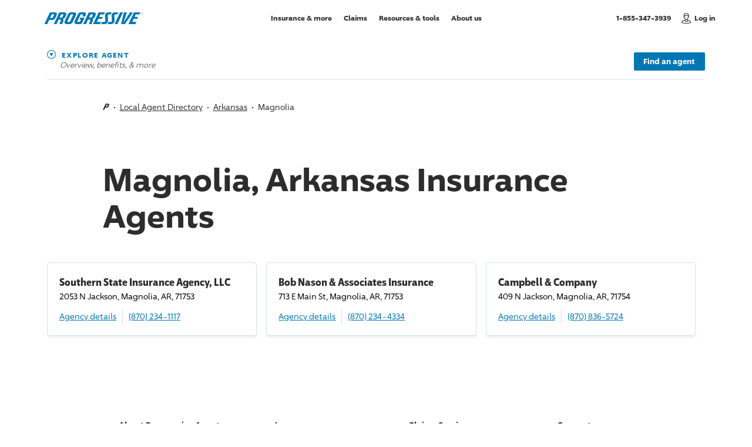

--- FILE ---
content_type: text/html; charset=utf-8
request_url: https://www.progressiveagent.com/local-agent/arkansas/magnolia/
body_size: 307614
content:





<!DOCTYPE html>
<html prefix="og: http://ogp.me/ns#" lang="en">
<head>
    <!-- Machine Name: C01 -->
    <!-- View: ~/Views/domainagent/local_agent/agent-listing.cshtml -->
    <!-- Build: X19190;D6015 -->
    <!-- List: bltf00eaa50e9a1bbce -->
    <script src="/js/CDN/misc/web-vitals-polyfill.js"></script>
            <link rel="dns-prefetch preconnect" href="//www.progressive.com" />
        <link rel="dns-prefetch preconnect" href="//api.progressive.com" />
        <link rel="dns-prefetch preconnect" href="//rtds.progressive.com" />
        <link rel="dns-prefetch preconnect" href="//e.monetate.net" />
        <link rel="dns-prefetch preconnect" href="//engine.monetate.net" />
        <link rel="dns-prefetch preconnect" href="//f.monetate.net" />
        <link rel="dns-prefetch preconnect" href="//se.monetate.net" />
        <link rel="dns-prefetch preconnect" href="//images.contentstack.io" />
        <link rel="dns-prefetch preconnect" href="//www.googletagmanager.com" />
        <link rel="dns-prefetch preconnect" href="//www.google-analytics.com" />
        <link rel="dns-prefetch preconnect" href="//www.google.com" />
        <link rel="dns-prefetch preconnect" href="//www.googleadservices.com" />
        <link rel="dns-prefetch preconnect" href="//stats.g.doubleclick.net" />
        <link rel="dns-prefetch preconnect" href="//1384245.fls.doubleclick.net" />
        <link rel="dns-prefetch preconnect" href="//adservice.google.com" />
        <link rel="dns-prefetch preconnect" href="//googleads.g.doubleclick.net" />
        <link rel="dns-prefetch preconnect" href="//bid.g.doubleclick.net" />
        <link rel="dns-prefetch preconnect" href="//pt.ispot.tv" />
        <link rel="dns-prefetch preconnect" href="//aa.agkn.com" />
        <link rel="dns-prefetch preconnect" href="//d.agkn.com" />
        <link rel="dns-prefetch preconnect" href="//gateway.answerscloud.com" />
        <link rel="dns-prefetch preconnect" href="//c.go-mpulse.net" />
        <link rel="dns-prefetch preconnect" href="//s.go-mpulse.net" />

    <script type="text/javascript">
        var startTm = new Date().getTime();
        var savingsNumber = 900;
        var jsProd = true;
		var ieClass = !!navigator.userAgent.match(/Trident/) || window.navigator.userAgent.indexOf("Edge") > -1 ? "is-ie" : "";
        var moduleInits = {}
        window.agenticBotInd = false;
    </script>
    <script>
        var pqv = {};
        pqv.domain = "https://www.progressive.com";
		pqv.login = "https://www.progressive.com/rp/login?cntgrp=A";
		pqv.zipcode = "";
		pqv.defaultProduct = "AU";
		pqv.isMPQ = "";
    </script>
    <meta http-equiv="X-UA-Compatible" content="IE=edge,chrome=1" />
    <meta charset="utf-8" />
    <meta name="viewport" content="width=device-width, initial-scale=1.0" />
    
    
	<title>Magnolia, Arkansas Insurance Agents | Progressive Agent</title>
	<link rel="canonical" href="https://www.progressiveagent.com/local-agent/arkansas/magnolia/" />
	<meta name="description" content="See a full listing of local insurance agents and insurance agencies in Magnolia, Arkansas. Find your agent now and get a quote." />
	<meta property="og:locale" content="en_US" />
	<meta property="og:type" content="website" />
	<meta property="og:title" content="Magnolia, Arkansas Insurance Agents" />
	<meta property="og:url" content="https://www.progressiveagent.com/local-agent/arkansas/magnolia/" />
	<meta property="og:description" content="See a full listing of local insurance agents and insurance agencies in Magnolia, Arkansas. Find your agent now and get a quote." />
			<meta property="og:image" content="https://www.progressive.com/Content/images/DomainProgressive/shared/share-opengraph-1200.png" />
			<meta property="og:image:alt" content="Progressive" />
	<meta name="twitter:title" content="Magnolia, Arkansas Insurance Agents" />
	<meta name="twitter:description" content="See a full listing of local insurance agents and insurance agencies in Magnolia, Arkansas. Find your agent now and get a quote." />
	<meta name="twitter:site" content="Progressive Agent" />
	<meta name="twitter:creator" content="@Progressive" />
	<meta name="twitter:card" content="summary_large_image" />
		<meta name="twitter:image" content="https://www.progressive.com/Content/images/DomainProgressive/shared/share-twitter-1200.png" />
		<meta name="twitter:image:alt" content="Progressive" />



    <link rel="apple-touch-icon" href="/apple-touch-icon.png">
    <link rel="shortcut icon" href="/favicon.ico" type="image/x-icon" />
    <link rel="icon" type="image/ico" href="/favicon.ico" />

    



<style>html,body,div,span,applet,object,iframe,h1,h2,h3,h4,h5,h6,p,blockquote,pre,a,abbr,acronym,address,big,cite,code,del,dfn,em,img,ins,kbd,q,s,samp,small,strike,strong,sub,sup,tt,var,b,u,i,center,dl,dt,dd,ol,ul,li,fieldset,form,label,legend,table,caption,tbody,tfoot,thead,tr,th,td,article,aside,canvas,details,embed,figure,figcaption,footer,header,hgroup,menu,nav,output,ruby,section,summary,time,mark,audio,video{border:0;font-size:100%;font:inherit;margin:0;padding:0;vertical-align:baseline}article,aside,details,figcaption,figure,footer,header,hgroup,menu,nav,section{display:block}body{line-height:1}ol,ul{list-style:none}blockquote,q{quotes:none}blockquote:before,blockquote:after,q:before,q:after{content:"";content:none}table{border-collapse:collapse;border-spacing:0}article,aside,details,figcaption,figure,footer,header,hgroup,nav,section{display:block}audio,canvas,video{display:inline-block;*display:inline;zoom:1}audio:not([controls]){display:none}[hidden]{display:none}@font-face{font-family:"96 Sans";font-display:swap;font-weight:300;src:url("/content/fonts/96sans/96Sans-Light.woff2") format("woff2"),url("/content/fonts/96sans/96Sans-Light.woff") format("woff")}@font-face{font-family:"96 Sans Icons";src:url("/content/fonts/96sans/96Sans.woff2") format("woff2"),url("/content/fonts/96sans/96Sans.woff") format("woff")}@font-face{font-family:"96 Sans";font-display:swap;font-weight:400;src:url("/content/fonts/96sans/96Sans.woff2") format("woff2"),url("/content/fonts/96sans/96Sans.woff") format("woff")}@font-face{font-family:"96 Sans";font-display:swap;font-weight:600;src:url("/content/fonts/96sans/96Sans-Medium.woff2") format("woff2"),url("/content/fonts/96sans/96Sans-Medium.woff") format("woff")}@font-face{font-family:"96 Sans";font-display:swap;font-weight:700;src:url("/content/fonts/96sans/96Sans-Bold.woff2") format("woff2"),url("/content/fonts/96sans/96Sans-Bold.woff") format("woff")}@font-face{font-family:"96 Sans Condensed";font-display:swap;font-weight:700;src:url("/content/fonts/96sans/96Sans-BoldCondensed.woff2") format("woff2"),url("/content/fonts/96sans/96Sans-BoldCondensed.woff") format("woff")}@font-face{font-family:"96 Sans Monospaced";font-display:swap;font-weight:400;src:url("/content/fonts/96sans/96Sans-Monospaced.woff2") format("woff2"),url("/content/fonts/96sans/96Sans-Monospaced.woff") format("woff")}html{font-size:62.5%;height:100%;scroll-behavior:smooth;-webkit-text-size-adjust:100%;-ms-text-size-adjust:100%}html.no-smooth-scroll{scroll-behavior:auto}body{box-sizing:border-box;font-family:"96 Sans",Arial,sans-serif;min-height:100%;line-height:1.75;margin-left:auto;margin-right:auto;overflow-x:hidden;position:relative;-webkit-font-smoothing:antialiased;-moz-osx-font-smoothing:grayscale}body.header-only #main{padding-bottom:8em}#site{box-shadow:0 0 40px 10px rgba(204,204,204,.4);margin-left:auto;margin-right:auto;max-width:1700px;position:relative;z-index:99}img{max-width:100%}picture{display:block}a,button{outline:0}hr{background:#d1e2e5;border:0;height:1px;width:100%}.bb{transition:opacity .3s ease-in-out;background:#f3f9fc;left:0;right:0;pointer-events:none;position:absolute;z-index:-2}.button .spinner{display:none}.shadow-box{background:#fff;border:1px solid #d1e2e5;border-radius:5px;box-shadow:0 4px 0 0 rgba(209,226,229,.35);box-sizing:border-box}.shadow-box-animation{transition:box-shadow .3s ease-in-out,background-color .3s ease-in-out}.no-touch .shadow-box-animation:focus,.no-touch .shadow-box-animation:hover{background-color:#f3f9fc;box-shadow:none}body:not(.disable-focus-state) #site .shadow-box-animation:focus{outline:-webkit-focus-ring-color none 0;outline:3px dashed #0077b3;outline-offset:-3px}*::-ms-clear{display:none}.notransitions *{transition:none!important}::selection{background:#0077b3;color:#fff}::-moz-selection{background:#0077b3;color:#fff}.clearfix:after{content:"";display:table;clear:both}@keyframes side-bounce{0%,100%{transform:translateX(0)}50%{transform:translateX(8px)}}@keyframes side-bounce-reduced{0%{transform:translateX(0)}100%{transform:translateX(8px)}}@keyframes side-bounce-centered{0%,100%{transform:translate(0,-50%)}50%{transform:translate(.5em,-50%)}}@keyframes top-bounce{0%,100%{transform:translateY(0)}50%{transform:translateY(-4px) translateZ(0)}}.scroll-arrow-area{display:none;opacity:0;width:15px}.scroll-arrow-area svg{display:block;height:100%;width:100%}.scroll-arrow-area .scroll-arrow-icon .dot{-webkit-animation:arrow-dot-animation 1.4s 2 forwards;-moz-animation:arrow-dot-animation 1.4s 2 forwards;-o-animation:arrow-dot-animation 1.4s 2 forwards;animation:arrow-dot-animation 1.4s 2 forwards;opacity:0}.scroll-arrow-area .scroll-arrow-icon .dot:nth-child(2){-webkit-animation-delay:.2s;animation-delay:.2s}.scroll-arrow-area .scroll-arrow-icon .dot:nth-child(3){-webkit-animation-delay:.4s;animation-delay:.4s}@media only screen and (max-width:750px){body[data-device=mobile] .qs-overlay.show-product:not(.show-quote) .scroll-arrow-area.active,body[data-device=mobile] .header-flyout.show .scroll-arrow-area.active{display:block;opacity:1}}@keyframes arrow-dot-animation{0%{opacity:1}80%{opacity:.1}100%{opacity:1}}.qs-overlay{display:none}body[data-device=desktop] .mobile-view{display:none!important}body[data-device=mobile] .desktop-view{display:none!important}.grid{display:-webkit-box;display:-ms-flexbox;display:flex;-ms-flex:0 1 auto;flex:0 1 auto;-ms-flex-direction:row;flex-direction:row;-ms-flex-wrap:wrap;flex-wrap:wrap;box-sizing:border-box;margin-right:-8px;margin-left:-8px}.grid .inner{box-sizing:border-box}.grid .collapse-left{padding-left:0}.grid .collapse-right{padding-right:0}.grid .grid-element{padding-bottom:0}[class*=grid-]{-ms-flex:0 0 auto;flex:0 0 auto;box-sizing:border-box;-webkit-box-flex:0;padding-bottom:16px;padding-left:8px;padding-right:8px}[class*=grid-]:empty{padding-bottom:0;padding-top:0}.grid-l1{-ms-flex:0 0 8.3333333333%;flex:0 0 8.3333333333%;max-width:8.3333333333%}.grid-l1.pl .inner{padding-left:calc(100% + 16px)}.grid-l1.pr .inner{padding-right:calc(100% + 16px)}.l-l0{margin-left:0%}.r-l0{margin-right:0%}.grid-l2{-ms-flex:0 0 16.6666666667%;flex:0 0 16.6666666667%;max-width:16.6666666667%}.grid-l2.pl .inner{padding-left:calc(50% + 8px)}.grid-l2.pr .inner{padding-right:calc(50% + 8px)}.l-l1{margin-left:8.3333333333%}.r-l1{margin-right:8.3333333333%}.grid-l3{-ms-flex:0 0 25%;flex:0 0 25%;max-width:25%}.grid-l3.pl .inner{padding-left:calc(33.3333333333% + 5.3333333333px)}.grid-l3.pr .inner{padding-right:calc(33.3333333333% + 5.3333333333px)}.l-l2{margin-left:16.6666666667%}.r-l2{margin-right:16.6666666667%}.grid-l4{-ms-flex:0 0 33.3333333333%;flex:0 0 33.3333333333%;max-width:33.3333333333%}.grid-l4.pl .inner{padding-left:calc(25% + 4px)}.grid-l4.pr .inner{padding-right:calc(25% + 4px)}.l-l3{margin-left:25%}.r-l3{margin-right:25%}.grid-l5{-ms-flex:0 0 41.6666666667%;flex:0 0 41.6666666667%;max-width:41.6666666667%}.grid-l5.pl .inner{padding-left:calc(20% + 3.2px)}.grid-l5.pr .inner{padding-right:calc(20% + 3.2px)}.l-l4{margin-left:33.3333333333%}.r-l4{margin-right:33.3333333333%}.grid-l6{-ms-flex:0 0 50%;flex:0 0 50%;max-width:50%}.grid-l6.pl .inner{padding-left:calc(16.6666666667% + 2.6666666667px)}.grid-l6.pr .inner{padding-right:calc(16.6666666667% + 2.6666666667px)}.l-l5{margin-left:41.6666666667%}.r-l5{margin-right:41.6666666667%}.grid-l7{-ms-flex:0 0 58.3333333333%;flex:0 0 58.3333333333%;max-width:58.3333333333%}.grid-l7.pl .inner{padding-left:calc(14.2857142857% + 2.2857142857px)}.grid-l7.pr .inner{padding-right:calc(14.2857142857% + 2.2857142857px)}.l-l6{margin-left:50%}.r-l6{margin-right:50%}.grid-l8{-ms-flex:0 0 66.6666666667%;flex:0 0 66.6666666667%;max-width:66.6666666667%}.grid-l8.pl .inner{padding-left:calc(12.5% + 2px)}.grid-l8.pr .inner{padding-right:calc(12.5% + 2px)}.l-l7{margin-left:58.3333333333%}.r-l7{margin-right:58.3333333333%}.grid-l9{-ms-flex:0 0 75%;flex:0 0 75%;max-width:75%}.grid-l9.pl .inner{padding-left:calc(11.1111111111% + 1.7777777778px)}.grid-l9.pr .inner{padding-right:calc(11.1111111111% + 1.7777777778px)}.l-l8{margin-left:66.6666666667%}.r-l8{margin-right:66.6666666667%}.grid-l10{-ms-flex:0 0 83.3333333333%;flex:0 0 83.3333333333%;max-width:83.3333333333%}.grid-l10.pl .inner{padding-left:calc(10% + 1.6px)}.grid-l10.pr .inner{padding-right:calc(10% + 1.6px)}.l-l9{margin-left:75%}.r-l9{margin-right:75%}.grid-l11{-ms-flex:0 0 91.6666666667%;flex:0 0 91.6666666667%;max-width:91.6666666667%}.grid-l11.pl .inner{padding-left:calc(9.0909090909% + 1.4545454545px)}.grid-l11.pr .inner{padding-right:calc(9.0909090909% + 1.4545454545px)}.l-l10{margin-left:83.3333333333%}.r-l10{margin-right:83.3333333333%}.grid-l12{-ms-flex:0 0 100%;flex:0 0 100%;max-width:100%}.grid-l12.pl .inner{padding-left:calc(8.3333333333% + 1.3333333333px)}.grid-l12.pr .inner{padding-right:calc(8.3333333333% + 1.3333333333px)}.l-l11{margin-left:91.6666666667%}.r-l11{margin-right:91.6666666667%}@media only screen and (max-width:970px){[class*=grid-]{padding-bottom:14px;padding-left:7px;padding-right:7px}.grid-m1{-ms-flex:0 0 8.3333333333%;flex:0 0 8.3333333333%;max-width:8.3333333333%}.grid-m1.pl .inner{padding-left:calc(100% + 14px)}.grid-m1.pr .inner{padding-right:calc(100% + 14px)}.l-m0{margin-left:0%}.r-m0{margin-right:0%}.grid-m2{-ms-flex:0 0 16.6666666667%;flex:0 0 16.6666666667%;max-width:16.6666666667%}.grid-m2.pl .inner{padding-left:calc(50% + 7px)}.grid-m2.pr .inner{padding-right:calc(50% + 7px)}.l-m1{margin-left:8.3333333333%}.r-m1{margin-right:8.3333333333%}.grid-m3{-ms-flex:0 0 25%;flex:0 0 25%;max-width:25%}.grid-m3.pl .inner{padding-left:calc(33.3333333333% + 4.6666666667px)}.grid-m3.pr .inner{padding-right:calc(33.3333333333% + 4.6666666667px)}.l-m2{margin-left:16.6666666667%}.r-m2{margin-right:16.6666666667%}.grid-m4{-ms-flex:0 0 33.3333333333%;flex:0 0 33.3333333333%;max-width:33.3333333333%}.grid-m4.pl .inner{padding-left:calc(25% + 3.5px)}.grid-m4.pr .inner{padding-right:calc(25% + 3.5px)}.l-m3{margin-left:25%}.r-m3{margin-right:25%}.grid-m5{-ms-flex:0 0 41.6666666667%;flex:0 0 41.6666666667%;max-width:41.6666666667%}.grid-m5.pl .inner{padding-left:calc(20% + 2.8px)}.grid-m5.pr .inner{padding-right:calc(20% + 2.8px)}.l-m4{margin-left:33.3333333333%}.r-m4{margin-right:33.3333333333%}.grid-m6{-ms-flex:0 0 50%;flex:0 0 50%;max-width:50%}.grid-m6.pl .inner{padding-left:calc(16.6666666667% + 2.3333333333px)}.grid-m6.pr .inner{padding-right:calc(16.6666666667% + 2.3333333333px)}.l-m5{margin-left:41.6666666667%}.r-m5{margin-right:41.6666666667%}.grid-m7{-ms-flex:0 0 58.3333333333%;flex:0 0 58.3333333333%;max-width:58.3333333333%}.grid-m7.pl .inner{padding-left:calc(14.2857142857% + 2px)}.grid-m7.pr .inner{padding-right:calc(14.2857142857% + 2px)}.l-m6{margin-left:50%}.r-m6{margin-right:50%}.grid-m8{-ms-flex:0 0 66.6666666667%;flex:0 0 66.6666666667%;max-width:66.6666666667%}.grid-m8.pl .inner{padding-left:calc(12.5% + 1.75px)}.grid-m8.pr .inner{padding-right:calc(12.5% + 1.75px)}.l-m7{margin-left:58.3333333333%}.r-m7{margin-right:58.3333333333%}.grid-m9{-ms-flex:0 0 75%;flex:0 0 75%;max-width:75%}.grid-m9.pl .inner{padding-left:calc(11.1111111111% + 1.5555555556px)}.grid-m9.pr .inner{padding-right:calc(11.1111111111% + 1.5555555556px)}.l-m8{margin-left:66.6666666667%}.r-m8{margin-right:66.6666666667%}.grid-m10{-ms-flex:0 0 83.3333333333%;flex:0 0 83.3333333333%;max-width:83.3333333333%}.grid-m10.pl .inner{padding-left:calc(10% + 1.4px)}.grid-m10.pr .inner{padding-right:calc(10% + 1.4px)}.l-m9{margin-left:75%}.r-m9{margin-right:75%}.grid-m11{-ms-flex:0 0 91.6666666667%;flex:0 0 91.6666666667%;max-width:91.6666666667%}.grid-m11.pl .inner{padding-left:calc(9.0909090909% + 1.2727272727px)}.grid-m11.pr .inner{padding-right:calc(9.0909090909% + 1.2727272727px)}.l-m10{margin-left:83.3333333333%}.r-m10{margin-right:83.3333333333%}.grid-m12{-ms-flex:0 0 100%;flex:0 0 100%;max-width:100%}.grid-m12.pl .inner{padding-left:calc(8.3333333333% + 1.1666666667px)}.grid-m12.pr .inner{padding-right:calc(8.3333333333% + 1.1666666667px)}.l-m11{margin-left:91.6666666667%}.r-m11{margin-right:91.6666666667%}.grid{margin-right:-7px;margin-left:-7px}.grid .pl-m-reset .inner{padding-left:0}.grid .pr-m-reset .inner{padding-right:0}}@media only screen and (max-width:780px){[class*=grid-]{padding-bottom:12px;padding-left:6px;padding-right:6px}.grid-s1{-ms-flex:0 0 8.3333333333%;flex:0 0 8.3333333333%;max-width:8.3333333333%}.grid-s1.pl .inner{padding-left:calc(100% + 12px)}.grid-s1.pr .inner{padding-right:calc(100% + 12px)}.l-s0{margin-left:0%}.r-s0{margin-right:0%}.grid-s2{-ms-flex:0 0 16.6666666667%;flex:0 0 16.6666666667%;max-width:16.6666666667%}.grid-s2.pl .inner{padding-left:calc(50% + 6px)}.grid-s2.pr .inner{padding-right:calc(50% + 6px)}.l-s1{margin-left:8.3333333333%}.r-s1{margin-right:8.3333333333%}.grid-s3{-ms-flex:0 0 25%;flex:0 0 25%;max-width:25%}.grid-s3.pl .inner{padding-left:calc(33.3333333333% + 4px)}.grid-s3.pr .inner{padding-right:calc(33.3333333333% + 4px)}.l-s2{margin-left:16.6666666667%}.r-s2{margin-right:16.6666666667%}.grid-s4{-ms-flex:0 0 33.3333333333%;flex:0 0 33.3333333333%;max-width:33.3333333333%}.grid-s4.pl .inner{padding-left:calc(25% + 3px)}.grid-s4.pr .inner{padding-right:calc(25% + 3px)}.l-s3{margin-left:25%}.r-s3{margin-right:25%}.grid-s5{-ms-flex:0 0 41.6666666667%;flex:0 0 41.6666666667%;max-width:41.6666666667%}.grid-s5.pl .inner{padding-left:calc(20% + 2.4px)}.grid-s5.pr .inner{padding-right:calc(20% + 2.4px)}.l-s4{margin-left:33.3333333333%}.r-s4{margin-right:33.3333333333%}.grid-s6{-ms-flex:0 0 50%;flex:0 0 50%;max-width:50%}.grid-s6.pl .inner{padding-left:calc(16.6666666667% + 2px)}.grid-s6.pr .inner{padding-right:calc(16.6666666667% + 2px)}.l-s5{margin-left:41.6666666667%}.r-s5{margin-right:41.6666666667%}.grid-s7{-ms-flex:0 0 58.3333333333%;flex:0 0 58.3333333333%;max-width:58.3333333333%}.grid-s7.pl .inner{padding-left:calc(14.2857142857% + 1.7142857143px)}.grid-s7.pr .inner{padding-right:calc(14.2857142857% + 1.7142857143px)}.l-s6{margin-left:50%}.r-s6{margin-right:50%}.grid-s8{-ms-flex:0 0 66.6666666667%;flex:0 0 66.6666666667%;max-width:66.6666666667%}.grid-s8.pl .inner{padding-left:calc(12.5% + 1.5px)}.grid-s8.pr .inner{padding-right:calc(12.5% + 1.5px)}.l-s7{margin-left:58.3333333333%}.r-s7{margin-right:58.3333333333%}.grid-s9{-ms-flex:0 0 75%;flex:0 0 75%;max-width:75%}.grid-s9.pl .inner{padding-left:calc(11.1111111111% + 1.3333333333px)}.grid-s9.pr .inner{padding-right:calc(11.1111111111% + 1.3333333333px)}.l-s8{margin-left:66.6666666667%}.r-s8{margin-right:66.6666666667%}.grid-s10{-ms-flex:0 0 83.3333333333%;flex:0 0 83.3333333333%;max-width:83.3333333333%}.grid-s10.pl .inner{padding-left:calc(10% + 1.2px)}.grid-s10.pr .inner{padding-right:calc(10% + 1.2px)}.l-s9{margin-left:75%}.r-s9{margin-right:75%}.grid-s11{-ms-flex:0 0 91.6666666667%;flex:0 0 91.6666666667%;max-width:91.6666666667%}.grid-s11.pl .inner{padding-left:calc(9.0909090909% + 1.0909090909px)}.grid-s11.pr .inner{padding-right:calc(9.0909090909% + 1.0909090909px)}.l-s10{margin-left:83.3333333333%}.r-s10{margin-right:83.3333333333%}.grid-s12{-ms-flex:0 0 100%;flex:0 0 100%;max-width:100%}.grid-s12.pl .inner{padding-left:calc(8.3333333333% + 1px)}.grid-s12.pr .inner{padding-right:calc(8.3333333333% + 1px)}.l-s11{margin-left:91.6666666667%}.r-s11{margin-right:91.6666666667%}.grid{margin-right:-6px;margin-left:-6px}.grid .pl-s-reset .inner{padding-left:0}.grid .pr-s-reset .inner{padding-right:0}}@media only screen and (max-width:670px){[class*=grid-]{padding-bottom:10px;padding-left:5px;padding-right:5px}.grid-t1{-ms-flex:0 0 8.3333333333%;flex:0 0 8.3333333333%;max-width:8.3333333333%}.grid-t1.pl .inner{padding-left:calc(100% + 10px)}.grid-t1.pr .inner{padding-right:calc(100% + 10px)}.l-t0{margin-left:0%}.r-t0{margin-right:0%}.grid-t2{-ms-flex:0 0 16.6666666667%;flex:0 0 16.6666666667%;max-width:16.6666666667%}.grid-t2.pl .inner{padding-left:calc(50% + 5px)}.grid-t2.pr .inner{padding-right:calc(50% + 5px)}.l-t1{margin-left:8.3333333333%}.r-t1{margin-right:8.3333333333%}.grid-t3{-ms-flex:0 0 25%;flex:0 0 25%;max-width:25%}.grid-t3.pl .inner{padding-left:calc(33.3333333333% + 3.3333333333px)}.grid-t3.pr .inner{padding-right:calc(33.3333333333% + 3.3333333333px)}.l-t2{margin-left:16.6666666667%}.r-t2{margin-right:16.6666666667%}.grid-t4{-ms-flex:0 0 33.3333333333%;flex:0 0 33.3333333333%;max-width:33.3333333333%}.grid-t4.pl .inner{padding-left:calc(25% + 2.5px)}.grid-t4.pr .inner{padding-right:calc(25% + 2.5px)}.l-t3{margin-left:25%}.r-t3{margin-right:25%}.grid-t5{-ms-flex:0 0 41.6666666667%;flex:0 0 41.6666666667%;max-width:41.6666666667%}.grid-t5.pl .inner{padding-left:calc(20% + 2px)}.grid-t5.pr .inner{padding-right:calc(20% + 2px)}.l-t4{margin-left:33.3333333333%}.r-t4{margin-right:33.3333333333%}.grid-t6{-ms-flex:0 0 50%;flex:0 0 50%;max-width:50%}.grid-t6.pl .inner{padding-left:calc(16.6666666667% + 1.6666666667px)}.grid-t6.pr .inner{padding-right:calc(16.6666666667% + 1.6666666667px)}.l-t5{margin-left:41.6666666667%}.r-t5{margin-right:41.6666666667%}.grid-t7{-ms-flex:0 0 58.3333333333%;flex:0 0 58.3333333333%;max-width:58.3333333333%}.grid-t7.pl .inner{padding-left:calc(14.2857142857% + 1.4285714286px)}.grid-t7.pr .inner{padding-right:calc(14.2857142857% + 1.4285714286px)}.l-t6{margin-left:50%}.r-t6{margin-right:50%}.grid-t8{-ms-flex:0 0 66.6666666667%;flex:0 0 66.6666666667%;max-width:66.6666666667%}.grid-t8.pl .inner{padding-left:calc(12.5% + 1.25px)}.grid-t8.pr .inner{padding-right:calc(12.5% + 1.25px)}.l-t7{margin-left:58.3333333333%}.r-t7{margin-right:58.3333333333%}.grid-t9{-ms-flex:0 0 75%;flex:0 0 75%;max-width:75%}.grid-t9.pl .inner{padding-left:calc(11.1111111111% + 1.1111111111px)}.grid-t9.pr .inner{padding-right:calc(11.1111111111% + 1.1111111111px)}.l-t8{margin-left:66.6666666667%}.r-t8{margin-right:66.6666666667%}.grid-t10{-ms-flex:0 0 83.3333333333%;flex:0 0 83.3333333333%;max-width:83.3333333333%}.grid-t10.pl .inner{padding-left:calc(10% + 1px)}.grid-t10.pr .inner{padding-right:calc(10% + 1px)}.l-t9{margin-left:75%}.r-t9{margin-right:75%}.grid-t11{-ms-flex:0 0 91.6666666667%;flex:0 0 91.6666666667%;max-width:91.6666666667%}.grid-t11.pl .inner{padding-left:calc(9.0909090909% + .9090909091px)}.grid-t11.pr .inner{padding-right:calc(9.0909090909% + .9090909091px)}.l-t10{margin-left:83.3333333333%}.r-t10{margin-right:83.3333333333%}.grid-t12{-ms-flex:0 0 100%;flex:0 0 100%;max-width:100%}.grid-t12.pl .inner{padding-left:calc(8.3333333333% + .8333333333px)}.grid-t12.pr .inner{padding-right:calc(8.3333333333% + .8333333333px)}.l-t11{margin-left:91.6666666667%}.r-t11{margin-right:91.6666666667%}.grid{margin-right:-5px;margin-left:-5px}.grid .pl-t-reset .inner{padding-left:0}.grid .pr-t-reset .inner{padding-right:0}}#lockedgrid{position:fixed;top:0;bottom:0;left:0;right:0;margin:0 auto;pointer-events:none;z-index:100}#lockedgrid .wrap{height:100%}#lockedgrid .grid{height:100%;margin-top:0!important;padding-bottom:0!important;padding-top:0!important}#lockedgrid .grid [class*=grid-]{padding-bottom:0!important;margin-bottom:0!important}#lockedgrid .grid .inner{background:rgba(112,112,112,.1)!important;height:100%}.content,.wrap,.wide-wrap{box-sizing:border-box;margin-left:auto;margin-right:auto;padding-left:75px;padding-right:75px}.x-wide-wrap{box-sizing:border-box;margin-left:auto;margin-right:auto}.content{--max-width:1058.3333333333px;max-width:var(--max-width);padding-left:64px;padding-right:64px;width:83.3333333333%}#site .content.standard-links a,#site .content .standard-links a{background:none;border:0;text-decoration:underline}#site .content.standard-links a:hover,#site .content .standard-links a:hover{color:#0077b3;text-decoration:none}.content.is-homepage{width:auto}.content:not(.is-homepage) a:not(.learn-link):not(.block-link):not(.primary-button):not(.secondary-button):not(.tertiary-button):not(.disclosure-anchor):not(.tooltip-close):not(.list-link):not(.app-link):not(.event-link){transition:border .2s ease-in,background-size .2s ease-in;background:linear-gradient(120deg,rgba(0,119,179,.1) 0%,rgba(0,119,179,.1) 100%) no-repeat;background-position:0 100%;background-size:100% 0;border-bottom:1px solid #0077b3;color:#0077b3;padding-bottom:.1em;text-decoration:none}.content:not(.is-homepage) a:not(.learn-link):not(.block-link):not(.primary-button):not(.secondary-button):not(.tertiary-button):not(.disclosure-anchor):not(.tooltip-close):not(.list-link):not(.app-link):not(.event-link):hover,.content:not(.is-homepage) a:not(.learn-link):not(.block-link):not(.primary-button):not(.secondary-button):not(.tertiary-button):not(.disclosure-anchor):not(.tooltip-close):not(.list-link):not(.app-link):not(.event-link):focus{background-size:100% 100%;border-bottom:0 solid rgba(0,119,179,.1);color:#2d2d2d}body:not(.disable-focus-state) #site .content:not(.is-homepage) a:not(.learn-link):not(.block-link):not(.primary-button):not(.secondary-button):not(.tertiary-button):not(.disclosure-anchor):not(.tooltip-close):not(.list-link):not(.app-link):not(.event-link):focus{outline:-webkit-focus-ring-color none 0;outline:3px dashed #0077b3;outline-offset:-3px}body:not(.disable-focus-state) #site .content:not(.is-homepage):focus{outline:-webkit-focus-ring-color none 0;outline:3px dashed #0077b3;outline-offset:-3px}#main>.content:first-child{margin-top:5rem}.wrap{max-width:1270px}.wide-wrap{max-width:1500px}.x-wide-wrap{max-width:128rem}@media screen and (min-width:780px){.content.is-homepage{max-width:none;padding-left:0}.x-wide-wrap{padding-left:50px;padding-right:50px}}@media only screen and (max-width:970px){.content,.wrap,.wide-wrap{padding-left:50px;padding-right:50px}.content{max-width:100%;width:100%}}@media only screen and (max-width:780px){.content,.wrap,.wide-wrap{padding-left:40px;padding-right:40px}.content,.wrap{max-width:600px}#main>.content:first-child{margin-top:4rem}}@media only screen and (max-width:670px){.content,.wrap,.wide-wrap{padding-left:30px;padding-right:30px}.content,.wrap{max-width:420px}#main>.content:first-child{margin-top:3rem}}@media only screen and (max-width:400px){.content,.wrap,.wide-wrap{padding-left:25px;padding-right:25px}}@media only screen and (max-width:350px){.content,.wrap,.wide-wrap{padding-left:20px;padding-right:20px}}em{font-style:italic}strong{font-weight:600}.centered,.centered-desktop{text-align:center}.nowrap{white-space:nowrap}sub,sup{font-family:"96 Sans",Arial,sans-serif;font-size:.75em;line-height:0;position:relative;vertical-align:baseline}sub{bottom:-.25em}sup{top:-.25em}h1,.h1-style{color:#2d2d2d;font-family:"96 Sans",Arial,sans-serif;font-size:5.4rem;font-weight:700;letter-spacing:normal;line-height:1.15;text-transform:none}.h1-subhead{color:#707070;font-size:2.4rem;font-weight:300;letter-spacing:normal;line-height:1.3333;text-transform:none}h2,.h2-style{color:#2d2d2d;font-family:"96 Sans",Arial,sans-serif;font-size:3.6rem;font-weight:300;letter-spacing:normal;line-height:1.33333;text-transform:none}h3,.h3-style{color:#2d2d2d;font-family:"96 Sans",Arial,sans-serif;font-size:2.4rem;font-weight:700;letter-spacing:normal;line-height:1.33333;text-transform:none}.h3-subhead{color:#2d2d2d;font-size:1.8rem;font-weight:300;line-height:1.33333;letter-spacing:normal;text-transform:none}h4,.h4-style{color:#2d2d2d;font-family:"96 Sans Condensed","96 Sans",Arial,sans-serif;font-size:1.8rem;font-weight:700;line-height:1.4;letter-spacing:normal;text-transform:none}h5,.h5-style{color:#2d2d2d;font-size:1.2rem;font-weight:700;letter-spacing:1.25px;text-transform:uppercase}h5.sub-line,.h5-style.sub-line{overflow:hidden;padding-bottom:1.25em;position:relative}h5.sub-line:after,.h5-style.sub-line:after{background:#707070;bottom:0;display:block;content:"";height:1px;position:absolute;width:32px}.centered h5.sub-line:after,.centered .h5-style.sub-line:after{left:50%;transform:translateX(-50%)}.h5-subhead{color:#707070;font-size:1.3rem;font-weight:400}p,.p-style{color:#707070;font-size:1.6rem;font-weight:400}p.small-text,.p-style.small-text{font-size:1.4rem}p.smaller-text,.p-style.smaller-text{font-size:1.2rem}@media only screen and (max-width:970px){h1,.h1-style{font-size:4.7rem}.h1-subhead{font-size:2.2rem}h2,.h2-style{font-size:3.1rem}h3,.h3-style{font-size:2.2rem}}@media only screen and (max-width:780px){.centered-desktop{text-align:left}h1,.h1-style{font-size:3.9rem}.h1-subhead{font-size:2rem}h2,.h2-style{font-size:2.7rem}h3,.h3-style{font-size:2rem}.h3-subhead{font-size:1.7rem}h4,.h4-style{font-size:1.7rem}p,.p-style{font-size:1.5rem}}@media only screen and (max-width:670px){.centered-desktop{text-align:left}h1,.h1-style{font-size:3.2rem}.h1-subhead{font-size:1.8rem}h2,.h2-style{font-size:2.2rem}h3,.h3-style{font-size:1.8rem}.h3-subhead{font-size:1.6rem}h4,.h4-style{font-size:1.6rem}p,.p-style{font-size:1.4rem}}.disable-focus-state .flyout-content [class*=-list] ul li a:focus,.disable-focus-state #header #menu-trigger:focus{text-decoration:none}.disable-focus-state .flyout-content [class*=-list] ul li a:hover,.disable-focus-state #header #menu-trigger:hover{text-decoration:underline}.disable-focus-state [disclosuretip-trigger] .disclosure-anchor:focus span{color:var(--color,#2d2d2d)!important;border-bottom:1px solid var(--color,#2d2d2d)!important}.disable-focus-state [disclosuretip-trigger] .disclosure-anchor:hover span{color:var(--color,#0077b3)!important;border-bottom:0!important}.disable-focus-state .content:not(.is-homepage) a:not(.learn-link):not(.block-link):not(.primary-button):not(.secondary-button):not(.tertiary-button):not(.disclosure-anchor):not(.tooltip-close):not(.list-link):not(.app-link):not(.event-link):focus{background-size:100% 0;border-bottom:1px solid var(--color,#0077b3);color:var(--color,#0077b3)}.disable-focus-state .content:not(.is-homepage) a:not(.learn-link):not(.block-link):not(.primary-button):not(.secondary-button):not(.tertiary-button):not(.disclosure-anchor):not(.tooltip-close):not(.list-link):not(.app-link):not(.event-link):hover{background-size:100% 100%;border-bottom:0 solid rgba(0,119,179,.1);color:var(--color,#2d2d2d)}body:not(.disable-focus-state) #site a:focus{outline:-webkit-focus-ring-color none 0;outline:3px dashed #0077b3;outline-offset:-3px}body:not(.disable-focus-state) #site a.focus-white:focus{outline:-webkit-focus-ring-color none 0;outline:3px dashed #fff;outline-offset:-3px}a:hover .block-link.bounce .last-word .arrow,a:focus .block-link.bounce .last-word .arrow{-webkit-animation:side-bounce .5s;-moz-animation:side-bounce .5s;-o-animation:side-bounce .5s;animation:side-bounce .5s}@media(prefers-reduced-motion){a:hover .block-link.bounce .last-word .arrow,a:focus .block-link.bounce .last-word .arrow{-webkit-animation:side-bounce-reduced 0s forwards;-moz-animation:side-bounce-reduced 0s forwards;-o-animation:side-bounce-reduced 0s forwards;animation:side-bounce-reduced 0s forwards}}a[href^="tel:"]{white-space:nowrap}.text-links a:not(.learn-link):not(.block-link):not(.primary-button):not(.secondary-button):not(.tertiary-button):not(.disclosure-anchor):not(.tooltip-close):not(.list-link):not(.app-link):not(.event-link){transition:border .2s ease-in,background-size .2s ease-in;background:linear-gradient(120deg,rgba(0,119,179,.1) 0%,rgba(0,119,179,.1) 100%) no-repeat;background-position:0 100%;background-size:100% 0;border-bottom:1px solid #0077b3;color:#0077b3;padding-bottom:.1em;text-decoration:none}.text-links a:not(.learn-link):not(.block-link):not(.primary-button):not(.secondary-button):not(.tertiary-button):not(.disclosure-anchor):not(.tooltip-close):not(.list-link):not(.app-link):not(.event-link):hover,.text-links a:not(.learn-link):not(.block-link):not(.primary-button):not(.secondary-button):not(.tertiary-button):not(.disclosure-anchor):not(.tooltip-close):not(.list-link):not(.app-link):not(.event-link):focus{background-size:100% 100%;border-bottom:0 solid rgba(0,119,179,.1);color:#2d2d2d}body:not(.disable-focus-state) #site .text-links a:not(.learn-link):not(.block-link):not(.primary-button):not(.secondary-button):not(.tertiary-button):not(.disclosure-anchor):not(.tooltip-close):not(.list-link):not(.app-link):not(.event-link):focus{outline:-webkit-focus-ring-color none 0;outline:3px dashed #0077b3;outline-offset:-3px}body:not(.disable-focus-state) #site .text-links:focus{outline:-webkit-focus-ring-color none 0;outline:3px dashed #0077b3;outline-offset:-3px}body:not(.disable-focus-state) #site .block-link:focus{outline:-webkit-focus-ring-color none 0;outline:3px dashed #0077b3;outline-offset:-3px}.block-link:not(.title):not(.text){background:none;border:0;display:inline-block;color:#0077b3;cursor:pointer;font-size:1.6em;font-weight:600;line-height:1.3;overflow:visible;padding-bottom:0;position:relative;text-decoration:none;transition:color .3s ease-in-out;z-index:1}.block-link:not(.title):not(.text):hover,.block-link:not(.title):not(.text):focus{color:#2862a4}.block-link:not(.title):not(.text):hover::before,.block-link:not(.title):not(.text):focus::before{background:rgba(143,216,242,.4);width:100%}.block-link:not(.is-simple){padding-left:1em;padding-right:1em}.block-link:not(.is-simple)::before{background:#8fd8f2;content:"";display:block;outline:1px solid transparent;position:absolute;top:1px;left:0;bottom:-1px;width:2px;transform:skewX(-25deg);transition:background .3s ease-in-out,width .3s ease-in-out;z-index:-1}.block-link .last-word{white-space:nowrap}.block-link .arrow{display:inline-block;font-size:1.2em;padding-left:.5em;position:relative}.bounce{text-decoration:none}.bounce:hover .last-word .arrow,.bounce:focus .last-word .arrow{-webkit-animation:side-bounce .5s;-moz-animation:side-bounce .5s;-o-animation:side-bounce .5s;animation:side-bounce .5s}@media(prefers-reduced-motion){.bounce:hover .last-word .arrow,.bounce:focus .last-word .arrow{-webkit-animation:side-bounce-reduced 0s forwards;-moz-animation:side-bounce-reduced 0s forwards;-o-animation:side-bounce-reduced 0s forwards;animation:side-bounce-reduced 0s forwards}}.list-link{color:#0077b3;text-decoration:underline}.list-link:hover{text-decoration:none}.app-link-list{display:-webkit-box;display:-ms-flexbox;display:flex;-ms-flex-wrap:wrap;flex-wrap:wrap;margin-left:-.9em;margin-right:-.9em}*+.app-link-list{margin-top:.9em}.app-link-list li{margin:.9em}.app-link-list a{transition:transform .2s;display:block}.app-link-list a:hover{transform:scale(.9)}.app-link-list img{width:140px}.boat-app-link{background-size:0!important;border-bottom:0!important;display:inline-block;margin-bottom:5em;margin-top:2em}.boat-app-link img{height:40px}.anchor-destination::before{display:block;content:" ";margin-top:-1em;height:1em;visibility:hidden;pointer-events:none}@media only screen and (max-width:900px){.qs-featured .app-link-list{-ms-flex-pack:center;justify-content:center}}@media only screen and (max-width:780px){.block-link{padding-left:0!important}.block-link:not(.title):not(.text){font-size:1.4rem}.block-link::before{display:none!important}a.block-link:hover .last-word .arrow,a.block-link:focus .last-word .arrow{-webkit-animation:side-bounce .5s;-moz-animation:side-bounce .5s;-o-animation:side-bounce .5s;animation:side-bounce .5s}}@media only screen and (max-width:780px) and (prefers-reduced-motion){a.block-link:hover .last-word .arrow,a.block-link:focus .last-word .arrow{-webkit-animation:side-bounce-reduced 0s forwards;-moz-animation:side-bounce-reduced 0s forwards;-o-animation:side-bounce-reduced 0s forwards;animation:side-bounce-reduced 0s forwards}}@media only screen and (max-width:780px){a.block-link.bounce-mobile:hover{text-decoration:none!important}}div.primary-button,span.primary-button,div.button{display:inline-block}div.primary-button a,div.primary-button button,div.primary-button input,span.primary-button a,span.primary-button button,span.primary-button input,div.button a,div.button button,div.button input{display:block;transition:background .3s ease-in-out;border:1px solid var(--button-border,#0077b3);border-radius:5px;box-sizing:border-box;cursor:pointer;font-family:"96 Sans",Arial,sans-serif;font-size:var(--button-font-size,2.4rem);font-weight:700;line-height:1;padding:var(--button-padding,1.125em 1.333em 1.375em 1.4em);text-align:center;text-decoration:none;white-space:nowrap;background-color:var(--button-bg,#0077b3);color:var(--button-color,#fff)}@media only screen and (max-width:970px){div.primary-button a,div.primary-button button,div.primary-button input,span.primary-button a,span.primary-button button,span.primary-button input,div.button a,div.button button,div.button input{--button-font-size:2.2rem}}@media only screen and (max-width:780px){div.primary-button a,div.primary-button button,div.primary-button input,span.primary-button a,span.primary-button button,span.primary-button input,div.button a,div.button button,div.button input{--button-font-size:2rem}}@media only screen and (max-width:670px){div.primary-button a,div.primary-button button,div.primary-button input,span.primary-button a,span.primary-button button,span.primary-button input,div.button a,div.button button,div.button input{--button-font-size:1.8rem}}div.primary-button a:hover,div.primary-button a:focus,div.primary-button button:hover,div.primary-button button:focus,div.primary-button input:hover,div.primary-button input:focus,span.primary-button a:hover,span.primary-button a:focus,span.primary-button button:hover,span.primary-button button:focus,span.primary-button input:hover,span.primary-button input:focus,div.button a:hover,div.button a:focus,div.button button:hover,div.button button:focus,div.button input:hover,div.button input:focus{background-color:var(--button-hover-bg,#2862a4);color:var(--button-hover-color,#fff)}body:not(.disable-focus-state) div.primary-button a:focus,body:not(.disable-focus-state) div.primary-button button:focus,body:not(.disable-focus-state) div.primary-button input:focus,body:not(.disable-focus-state) span.primary-button a:focus,body:not(.disable-focus-state) span.primary-button button:focus,body:not(.disable-focus-state) span.primary-button input:focus,body:not(.disable-focus-state) div.button a:focus,body:not(.disable-focus-state) div.button button:focus,body:not(.disable-focus-state) div.button input:focus{outline:-webkit-focus-ring-color none 0;outline:3px dashed #fff!important}.is-microsoft:not(.disable-focus-state) div.primary-button a:focus,.is-microsoft:not(.disable-focus-state) div.primary-button button:focus,.is-microsoft:not(.disable-focus-state) div.primary-button input:focus,.is-microsoft:not(.disable-focus-state) span.primary-button a:focus,.is-microsoft:not(.disable-focus-state) span.primary-button button:focus,.is-microsoft:not(.disable-focus-state) span.primary-button input:focus,.is-microsoft:not(.disable-focus-state) div.button a:focus,.is-microsoft:not(.disable-focus-state) div.button button:focus,.is-microsoft:not(.disable-focus-state) div.button input:focus{outline:3px dashed #2862a4!important;outline-offset:0!important}div.button a,div.button button,div.button input{padding:.9em 1.333em 1.1em}a.primary-button,button.primary-button{transition:background .3s ease-in-out;border:1px solid var(--button-border,#0077b3);border-radius:5px;box-sizing:border-box;cursor:pointer;font-family:"96 Sans",Arial,sans-serif;font-size:var(--button-font-size,2.4rem);font-weight:700;line-height:1;padding:var(--button-padding,1.125em 1.333em 1.375em 1.4em);text-align:center;text-decoration:none;white-space:nowrap;background-color:var(--button-bg,#0077b3);color:var(--button-color,#fff);display:inline-block}@media only screen and (max-width:970px){a.primary-button,button.primary-button{--button-font-size:2.2rem}}@media only screen and (max-width:780px){a.primary-button,button.primary-button{--button-font-size:2rem}}@media only screen and (max-width:670px){a.primary-button,button.primary-button{--button-font-size:1.8rem}}a.primary-button:hover,a.primary-button:focus,button.primary-button:hover,button.primary-button:focus{background-color:var(--button-hover-bg,#2862a4);color:var(--button-hover-color,#fff)}body:not(.disable-focus-state) a.primary-button:focus,body:not(.disable-focus-state) button.primary-button:focus{outline:-webkit-focus-ring-color none 0;outline:3px dashed #fff!important}.is-microsoft:not(.disable-focus-state) a.primary-button:focus,.is-microsoft:not(.disable-focus-state) button.primary-button:focus{outline:3px dashed #2862a4!important;outline-offset:0!important}div.secondary-button.block,span.secondary-button.block{display:block;text-align:center;width:33%}div.secondary-button a,div.secondary-button button,div.secondary-button input,span.secondary-button a,span.secondary-button button,span.secondary-button input{box-shadow:8px -8px 0 0 #4ebee5;transition:box-shadow .3s ease-in-out;background-color:#fff;border:1px solid #2d2d2d;box-sizing:border-box;color:#2d2d2d;cursor:pointer;display:inline-block;font-family:"96 Sans",Arial,sans-serif;font-size:2rem;font-weight:700;line-height:1;min-width:340px;padding:1.12em 3.6em 1.35em;position:relative;text-align:center;text-decoration:none;z-index:1}.theme-green div.secondary-button a,.theme-green div.secondary-button button,.theme-green div.secondary-button input,.theme-green span.secondary-button a,.theme-green span.secondary-button button,.theme-green span.secondary-button input{box-shadow:8px -8px 0 0 #7ee0ca}.theme-orange div.secondary-button a,.theme-orange div.secondary-button button,.theme-orange div.secondary-button input,.theme-orange span.secondary-button a,.theme-orange span.secondary-button button,.theme-orange span.secondary-button input{box-shadow:8px -8px 0 0 #ffa452}.theme-purple div.secondary-button a,.theme-purple div.secondary-button button,.theme-purple div.secondary-button input,.theme-purple span.secondary-button a,.theme-purple span.secondary-button button,.theme-purple span.secondary-button input{box-shadow:8px -8px 0 0 #c973c9}.theme-red div.secondary-button a,.theme-red div.secondary-button button,.theme-red div.secondary-button input,.theme-red span.secondary-button a,.theme-red span.secondary-button button,.theme-red span.secondary-button input{box-shadow:8px -8px 0 0 #ff527b}.theme-yellow div.secondary-button a,.theme-yellow div.secondary-button button,.theme-yellow div.secondary-button input,.theme-yellow span.secondary-button a,.theme-yellow span.secondary-button button,.theme-yellow span.secondary-button input{box-shadow:8px -8px 0 0 #ffd039}.theme-gray div.secondary-button a,.theme-gray div.secondary-button button,.theme-gray div.secondary-button input,.theme-gray span.secondary-button a,.theme-gray span.secondary-button button,.theme-gray span.secondary-button input{box-shadow:8px -8px 0 0 #a6a6a6}@media only screen and (max-width:970px){div.secondary-button a,div.secondary-button button,div.secondary-button input,span.secondary-button a,span.secondary-button button,span.secondary-button input{font-size:1.8rem;min-width:0}}@media only screen and (max-width:780px){div.secondary-button a,div.secondary-button button,div.secondary-button input,span.secondary-button a,span.secondary-button button,span.secondary-button input{font-size:1.6rem}}@media only screen and (max-width:670px){div.secondary-button a,div.secondary-button button,div.secondary-button input,span.secondary-button a,span.secondary-button button,span.secondary-button input{font-size:1.5rem;min-width:100%}}@media only screen and (max-width:400px){div.secondary-button a,div.secondary-button button,div.secondary-button input,span.secondary-button a,span.secondary-button button,span.secondary-button input{padding-left:0;padding-right:0;text-align:center;width:100%}}div.secondary-button a::after,div.secondary-button button::after,div.secondary-button input::after,span.secondary-button a::after,span.secondary-button button::after,span.secondary-button input::after{background-color:#8fd8f2;transition:opacity .3s ease-in-out;bottom:0;content:"";left:0;opacity:0;position:absolute;right:0;top:0;z-index:-1}.theme-green div.secondary-button a::after,.theme-green div.secondary-button button::after,.theme-green div.secondary-button input::after,.theme-green span.secondary-button a::after,.theme-green span.secondary-button button::after,.theme-green span.secondary-button input::after{background:#bdefe6}.theme-orange div.secondary-button a::after,.theme-orange div.secondary-button button::after,.theme-orange div.secondary-button input::after,.theme-orange span.secondary-button a::after,.theme-orange span.secondary-button button::after,.theme-orange span.secondary-button input::after{background:#ffcc8f}.theme-purple div.secondary-button a::after,.theme-purple div.secondary-button button::after,.theme-purple div.secondary-button input::after,.theme-purple span.secondary-button a::after,.theme-purple span.secondary-button button::after,.theme-purple span.secondary-button input::after{background:#e4b9e4}.theme-red div.secondary-button a::after,.theme-red div.secondary-button button::after,.theme-red div.secondary-button input::after,.theme-red span.secondary-button a::after,.theme-red span.secondary-button button::after,.theme-red span.secondary-button input::after{background:#ffcfde}.theme-yellow div.secondary-button a::after,.theme-yellow div.secondary-button button::after,.theme-yellow div.secondary-button input::after,.theme-yellow span.secondary-button a::after,.theme-yellow span.secondary-button button::after,.theme-yellow span.secondary-button input::after{background:#ffe694}.theme-gray div.secondary-button a::after,.theme-gray div.secondary-button button::after,.theme-gray div.secondary-button input::after,.theme-gray span.secondary-button a::after,.theme-gray span.secondary-button button::after,.theme-gray span.secondary-button input::after{background:#ccc}div.secondary-button a:hover,div.secondary-button a:focus,div.secondary-button button:hover,div.secondary-button button:focus,div.secondary-button input:hover,div.secondary-button input:focus,span.secondary-button a:hover,span.secondary-button a:focus,span.secondary-button button:hover,span.secondary-button button:focus,span.secondary-button input:hover,span.secondary-button input:focus{box-shadow:0 0 0 0 #8fd8f2;background-color:#fff;cursor:pointer}.theme-green div.secondary-button a:hover,.theme-green div.secondary-button a:focus,.theme-green div.secondary-button button:hover,.theme-green div.secondary-button button:focus,.theme-green div.secondary-button input:hover,.theme-green div.secondary-button input:focus,.theme-green span.secondary-button a:hover,.theme-green span.secondary-button a:focus,.theme-green span.secondary-button button:hover,.theme-green span.secondary-button button:focus,.theme-green span.secondary-button input:hover,.theme-green span.secondary-button input:focus{box-shadow:0 0 0 0 #bdefe6}.theme-orange div.secondary-button a:hover,.theme-orange div.secondary-button a:focus,.theme-orange div.secondary-button button:hover,.theme-orange div.secondary-button button:focus,.theme-orange div.secondary-button input:hover,.theme-orange div.secondary-button input:focus,.theme-orange span.secondary-button a:hover,.theme-orange span.secondary-button a:focus,.theme-orange span.secondary-button button:hover,.theme-orange span.secondary-button button:focus,.theme-orange span.secondary-button input:hover,.theme-orange span.secondary-button input:focus{box-shadow:0 0 0 0 #ffcc8f}.theme-purple div.secondary-button a:hover,.theme-purple div.secondary-button a:focus,.theme-purple div.secondary-button button:hover,.theme-purple div.secondary-button button:focus,.theme-purple div.secondary-button input:hover,.theme-purple div.secondary-button input:focus,.theme-purple span.secondary-button a:hover,.theme-purple span.secondary-button a:focus,.theme-purple span.secondary-button button:hover,.theme-purple span.secondary-button button:focus,.theme-purple span.secondary-button input:hover,.theme-purple span.secondary-button input:focus{box-shadow:0 0 0 0 #e4b9e4}.theme-red div.secondary-button a:hover,.theme-red div.secondary-button a:focus,.theme-red div.secondary-button button:hover,.theme-red div.secondary-button button:focus,.theme-red div.secondary-button input:hover,.theme-red div.secondary-button input:focus,.theme-red span.secondary-button a:hover,.theme-red span.secondary-button a:focus,.theme-red span.secondary-button button:hover,.theme-red span.secondary-button button:focus,.theme-red span.secondary-button input:hover,.theme-red span.secondary-button input:focus{box-shadow:0 0 0 0 #ffcfde}.theme-yellow div.secondary-button a:hover,.theme-yellow div.secondary-button a:focus,.theme-yellow div.secondary-button button:hover,.theme-yellow div.secondary-button button:focus,.theme-yellow div.secondary-button input:hover,.theme-yellow div.secondary-button input:focus,.theme-yellow span.secondary-button a:hover,.theme-yellow span.secondary-button a:focus,.theme-yellow span.secondary-button button:hover,.theme-yellow span.secondary-button button:focus,.theme-yellow span.secondary-button input:hover,.theme-yellow span.secondary-button input:focus{box-shadow:0 0 0 0 #ffe694}.theme-gray div.secondary-button a:hover,.theme-gray div.secondary-button a:focus,.theme-gray div.secondary-button button:hover,.theme-gray div.secondary-button button:focus,.theme-gray div.secondary-button input:hover,.theme-gray div.secondary-button input:focus,.theme-gray span.secondary-button a:hover,.theme-gray span.secondary-button a:focus,.theme-gray span.secondary-button button:hover,.theme-gray span.secondary-button button:focus,.theme-gray span.secondary-button input:hover,.theme-gray span.secondary-button input:focus{box-shadow:0 0 0 0 #ccc}div.secondary-button a:hover::after,div.secondary-button a:focus::after,div.secondary-button button:hover::after,div.secondary-button button:focus::after,div.secondary-button input:hover::after,div.secondary-button input:focus::after,span.secondary-button a:hover::after,span.secondary-button a:focus::after,span.secondary-button button:hover::after,span.secondary-button button:focus::after,span.secondary-button input:hover::after,span.secondary-button input:focus::after{opacity:.5;transition:opacity .3s}body:not(.disable-focus-state) #site div.secondary-button a:focus,body:not(.disable-focus-state) #site div.secondary-button button:focus,body:not(.disable-focus-state) #site div.secondary-button input:focus,body:not(.disable-focus-state) #site span.secondary-button a:focus,body:not(.disable-focus-state) #site span.secondary-button button:focus,body:not(.disable-focus-state) #site span.secondary-button input:focus{outline:-webkit-focus-ring-color none 0;outline:3px dashed #0077b3;outline-offset:-3px}a.secondary-button,button.secondary-button,input.secondary-button{box-shadow:8px -8px 0 0 #4ebee5;transition:box-shadow .3s ease-in-out;background-color:#fff;border:1px solid #2d2d2d;box-sizing:border-box;color:#2d2d2d;cursor:pointer;display:inline-block;font-family:"96 Sans",Arial,sans-serif;font-size:2rem;font-weight:700;line-height:1;min-width:340px;padding:1.12em 3.6em 1.35em;position:relative;text-align:center;text-decoration:none;z-index:1}.theme-green a.secondary-button,.theme-green button.secondary-button,.theme-green input.secondary-button{box-shadow:8px -8px 0 0 #7ee0ca}.theme-orange a.secondary-button,.theme-orange button.secondary-button,.theme-orange input.secondary-button{box-shadow:8px -8px 0 0 #ffa452}.theme-purple a.secondary-button,.theme-purple button.secondary-button,.theme-purple input.secondary-button{box-shadow:8px -8px 0 0 #c973c9}.theme-red a.secondary-button,.theme-red button.secondary-button,.theme-red input.secondary-button{box-shadow:8px -8px 0 0 #ff527b}.theme-yellow a.secondary-button,.theme-yellow button.secondary-button,.theme-yellow input.secondary-button{box-shadow:8px -8px 0 0 #ffd039}.theme-gray a.secondary-button,.theme-gray button.secondary-button,.theme-gray input.secondary-button{box-shadow:8px -8px 0 0 #a6a6a6}@media only screen and (max-width:970px){a.secondary-button,button.secondary-button,input.secondary-button{font-size:1.8rem;min-width:0}}@media only screen and (max-width:780px){a.secondary-button,button.secondary-button,input.secondary-button{font-size:1.6rem}}@media only screen and (max-width:670px){a.secondary-button,button.secondary-button,input.secondary-button{font-size:1.5rem;min-width:100%}}@media only screen and (max-width:400px){a.secondary-button,button.secondary-button,input.secondary-button{padding-left:0;padding-right:0;text-align:center;width:100%}}a.secondary-button::after,button.secondary-button::after,input.secondary-button::after{background-color:#8fd8f2;transition:opacity .3s ease-in-out;bottom:0;content:"";left:0;opacity:0;position:absolute;right:0;top:0;z-index:-1}.theme-green a.secondary-button::after,.theme-green button.secondary-button::after,.theme-green input.secondary-button::after{background:#bdefe6}.theme-orange a.secondary-button::after,.theme-orange button.secondary-button::after,.theme-orange input.secondary-button::after{background:#ffcc8f}.theme-purple a.secondary-button::after,.theme-purple button.secondary-button::after,.theme-purple input.secondary-button::after{background:#e4b9e4}.theme-red a.secondary-button::after,.theme-red button.secondary-button::after,.theme-red input.secondary-button::after{background:#ffcfde}.theme-yellow a.secondary-button::after,.theme-yellow button.secondary-button::after,.theme-yellow input.secondary-button::after{background:#ffe694}.theme-gray a.secondary-button::after,.theme-gray button.secondary-button::after,.theme-gray input.secondary-button::after{background:#ccc}a.secondary-button:hover,a.secondary-button:focus,button.secondary-button:hover,button.secondary-button:focus,input.secondary-button:hover,input.secondary-button:focus{box-shadow:0 0 0 0 #8fd8f2;background-color:#fff;cursor:pointer}.theme-green a.secondary-button:hover,.theme-green a.secondary-button:focus,.theme-green button.secondary-button:hover,.theme-green button.secondary-button:focus,.theme-green input.secondary-button:hover,.theme-green input.secondary-button:focus{box-shadow:0 0 0 0 #bdefe6}.theme-orange a.secondary-button:hover,.theme-orange a.secondary-button:focus,.theme-orange button.secondary-button:hover,.theme-orange button.secondary-button:focus,.theme-orange input.secondary-button:hover,.theme-orange input.secondary-button:focus{box-shadow:0 0 0 0 #ffcc8f}.theme-purple a.secondary-button:hover,.theme-purple a.secondary-button:focus,.theme-purple button.secondary-button:hover,.theme-purple button.secondary-button:focus,.theme-purple input.secondary-button:hover,.theme-purple input.secondary-button:focus{box-shadow:0 0 0 0 #e4b9e4}.theme-red a.secondary-button:hover,.theme-red a.secondary-button:focus,.theme-red button.secondary-button:hover,.theme-red button.secondary-button:focus,.theme-red input.secondary-button:hover,.theme-red input.secondary-button:focus{box-shadow:0 0 0 0 #ffcfde}.theme-yellow a.secondary-button:hover,.theme-yellow a.secondary-button:focus,.theme-yellow button.secondary-button:hover,.theme-yellow button.secondary-button:focus,.theme-yellow input.secondary-button:hover,.theme-yellow input.secondary-button:focus{box-shadow:0 0 0 0 #ffe694}.theme-gray a.secondary-button:hover,.theme-gray a.secondary-button:focus,.theme-gray button.secondary-button:hover,.theme-gray button.secondary-button:focus,.theme-gray input.secondary-button:hover,.theme-gray input.secondary-button:focus{box-shadow:0 0 0 0 #ccc}a.secondary-button:hover::after,a.secondary-button:focus::after,button.secondary-button:hover::after,button.secondary-button:focus::after,input.secondary-button:hover::after,input.secondary-button:focus::after{opacity:.5;transition:opacity .3s}body:not(.disable-focus-state) #site a.secondary-button:focus,body:not(.disable-focus-state) #site button.secondary-button:focus,body:not(.disable-focus-state) #site input.secondary-button:focus{outline:-webkit-focus-ring-color none 0;outline:3px dashed #0077b3;outline-offset:-3px}div.tertiary-button,span.tertiary-button{display:inline-block}div.tertiary-button a,div.tertiary-button button,div.tertiary-button input,span.tertiary-button a,span.tertiary-button button,span.tertiary-button input{transition:background .3s ease-in-out;border:1px solid var(--button-border,#0077b3);border-radius:5px;box-sizing:border-box;cursor:pointer;font-family:"96 Sans",Arial,sans-serif;font-size:var(--button-font-size,2.4rem);font-weight:700;line-height:1;padding:var(--button-padding,1.125em 1.333em 1.375em 1.4em);text-align:center;text-decoration:none;white-space:nowrap;background:#fff;color:#0077b3;text-decoration:none;display:block}div.tertiary-button a:hover,div.tertiary-button a:focus,div.tertiary-button button:hover,div.tertiary-button button:focus,div.tertiary-button input:hover,div.tertiary-button input:focus,span.tertiary-button a:hover,span.tertiary-button a:focus,span.tertiary-button button:hover,span.tertiary-button button:focus,span.tertiary-button input:hover,span.tertiary-button input:focus{background:#f3f9fc}body:not(.disable-focus-state) #site div.tertiary-button a:focus,body:not(.disable-focus-state) #site div.tertiary-button button:focus,body:not(.disable-focus-state) #site div.tertiary-button input:focus,body:not(.disable-focus-state) #site span.tertiary-button a:focus,body:not(.disable-focus-state) #site span.tertiary-button button:focus,body:not(.disable-focus-state) #site span.tertiary-button input:focus{outline:-webkit-focus-ring-color none 0;outline:3px dashed #0077b3;outline-offset:-3px}a.tertiary-button,button.tertiary-button,input.tertiary-button{transition:background .3s ease-in-out;border:1px solid var(--button-border,#0077b3);border-radius:5px;box-sizing:border-box;cursor:pointer;font-family:"96 Sans",Arial,sans-serif;font-size:var(--button-font-size,2.4rem);font-weight:700;line-height:1;padding:var(--button-padding,1.125em 1.333em 1.375em 1.4em);text-align:center;text-decoration:none;white-space:nowrap;background:#fff;color:#0077b3;text-decoration:none;display:inline-block}a.tertiary-button:hover,a.tertiary-button:focus,button.tertiary-button:hover,button.tertiary-button:focus,input.tertiary-button:hover,input.tertiary-button:focus{background:#f3f9fc}body:not(.disable-focus-state) #site a.tertiary-button:focus,body:not(.disable-focus-state) #site button.tertiary-button:focus,body:not(.disable-focus-state) #site input.tertiary-button:focus{outline:-webkit-focus-ring-color none 0;outline:3px dashed #0077b3;outline-offset:-3px}input:not([type=checkbox]),input:not([type=radio]){-webkit-appearance:none;border-radius:0}form span.error,form label.notification{background:#d41659;border:0!important;border-radius:5px;bottom:100%;color:#fff!important;display:block;font-size:16px;height:auto!important;left:0;line-height:1.2;margin-bottom:10px;overflow:visible;padding:15px 30px 15px 15px;position:absolute!important;text-indent:0!important;top:auto;width:auto!important;z-index:7;-webkit-box-sizing:border-box;-moz-box-sizing:border-box;box-sizing:border-box}form span.error::after,form label.notification::after{left:30px;border:solid transparent;border-color:transparent;border-top-color:#d41659;border-width:10px;content:" ";height:0;margin-left:-10px;margin-top:-1px;top:100%;width:0;position:absolute;pointer-events:none}img.image-error{margin-right:1.25rem}form div.inactive span.error,form .inactive.group span.error{display:none!important}form.quoteStartForm span.error,form.quoteStartForm label.notification{white-space:nowrap}.form-styles [class*=grid-]{-ms-flex-item-align:flex-end;align-self:flex-end;position:relative}.form-styles [class*=grid-]>*{display:block;position:relative;width:100%}.form-styles .dropdown.basic{position:relative}.form-styles .dropdown.basic .display{font-size:1.6rem;padding:1.6rem}.form-styles .dropdown.basic .display .placeholder{line-height:1}.form-styles input,.form-styles .dropdown .display,.form-styles textarea{border:1px solid #2d2d2d;border-radius:5px;box-sizing:border-box}.form-styles inputinput,.form-styles input.dropdown .display,.form-styles .dropdown .displayinput,.form-styles .dropdown .display.dropdown .display,.form-styles textareainput,.form-styles textarea.dropdown .display{height:4.5rem}.form-styles inputtextarea,.form-styles .dropdown .displaytextarea,.form-styles textareatextarea{height:20rem}.form-styles input,.form-styles .dropdown label,.form-styles textarea{display:block;font-size:1.6rem;font-family:"96 Sans",Arial,sans-serif;line-height:1;padding:.75em 1em}.form-styles input:hover,.form-styles textarea:hover{border:1px solid #0077b3}.form-styles input:focus,.form-styles textarea:focus{border:1px solid #0077b3;box-shadow:0 0 8px #8fd8f2,inset 0 0 0 1px #0077b3;outline:0!important}.form-styles input.error,.form-styles textarea.error{border:1px solid #d41659;box-shadow:0 0 8px #ff527b,inset 0 0 0 1px #ff527b;outline:0!important}.form-styles .dropdown .display.hover{border:1px solid #0077b3}.form-styles .dropdown .display.hover .arrow-background{border:1px solid #0077b3}.form-styles .dropdown .display.focus{border:1px solid #0077b3;box-shadow:0 0 8px #8fd8f2,inset 0 0 0 1px #0077b3}.form-styles .dropdown .display.focus .arrow-background{border:1px solid #0077b3;box-shadow:inset 0 0 0 1px #0077b3}.form-styles .dropdown .display.error{border:1px solid #d41659;box-shadow:0 0 8px #ff527b,inset 0 0 0 1px #d41659}.form-styles .dropdown .display.error .arrow-background{border:1px solid #d41659;box-shadow:inset 0 0 0 1px #d41659;background:#fceff2}.form-styles .dropdown .display.error .arrow-background::before{color:#d41659}.form-styles .dropdown label{border:2px solid transparent;padding-right:4em}.form-styles form{margin-top:2rem}.form-styles form>div>label{display:block;font-size:1.6rem;font-family:"96 Sans",Arial,sans-serif;font-weight:700;line-height:1;margin-bottom:1rem}.form-styles legend{font-size:1.6rem;font-family:"96 Sans",Arial,sans-serif;font-weight:700;line-height:1;margin-bottom:1rem}.form-styles select{cursor:pointer;left:0;height:100%;opacity:0;position:absolute;top:0;width:100%;-webkit-appearance:none}.form-styles .arrow-background{background:#f3f9fc;border:1px solid #2d2d2d;border-radius:0 4px 4px 0;bottom:0;box-sizing:border-box;color:transparent;font-family:"96 Sans Icons";font-size:27px;font-weight:400;line-height:1;margin:0;position:absolute;right:0;text-align:center;top:0;width:1.85em;height:100%}.form-styles .arrow-background::before{color:#0077b3;content:"";font-family:"96 Sans Icons";font-size:27px;font-weight:400;display:block;bottom:0;position:absolute;height:27px;left:0;right:0;top:9px}.form-styles .checkbox input[type=checkbox]{line-height:normal;opacity:0;padding:0;height:0;width:0}.form-styles .checkbox input[type=checkbox].error~label .check:before{border:2px solid #d41659!important;box-shadow:0 0 8px #ff527b!important}.form-styles .checkbox input[type=checkbox]~label{cursor:pointer}.form-styles .checkbox input[type=checkbox]~label:hover .check:before{border:1px solid #0077b3}.form-styles .checkbox input[type=checkbox]~label.focus .check:before{border:2px solid #0077b3;box-shadow:0 0 8px #8fd8f2}.form-styles .checkbox input[type=checkbox]~label .check{display:inline-block;position:relative;padding-right:1rem}.form-styles .checkbox input[type=checkbox]~label .check:before{transition:background-color .25s ease-in-out;content:"";width:2.5rem;height:2.5rem;display:block;background:#fff;border:1px solid #2d2d2d;border-radius:5px;box-sizing:border-box;background-color:#fff}.form-styles .checkbox input[type=checkbox]~label .check:after{transition:opacity .25s ease-in-out;content:"";color:#fff;font-family:"96 Sans Icons";font-size:2.25rem;font-weight:700;display:block;left:.5rem;line-height:normal;opacity:0;position:absolute;top:-.1rem}.form-styles .checkbox input[type=checkbox]~label .checkbox-text{display:inline-block;font-size:1.6rem;font-family:"96 Sans",Arial,sans-serif;font-weight:400;line-height:1;line-height:1.2em;width:calc(100% - 4.5rem);vertical-align:top}.form-styles .checkbox input[type=checkbox]:checked~label .check:before{background-color:#0077b3;border:2px solid #0077b3}.form-styles .checkbox input[type=checkbox]:checked~label .check:after{opacity:1}.form-styles .radio{cursor:pointer;display:block;margin-bottom:1.6em;padding-left:3.5rem;position:relative;-webkit-user-select:none;-moz-user-select:none;-ms-user-select:none;user-select:none}.form-styles .radio.active .circle{border:2px solid #0077b3;box-shadow:0 0 8px #8fd8f2}.form-styles .radio .circle{border:1px solid #2d2d2d;border-radius:50%;box-sizing:border-box;cursor:pointer;position:absolute;top:0;left:0;height:2.5rem;width:2.5rem}.form-styles .radio .circle::after{transform:translate(-50%,-50%);content:"";position:absolute;display:none;top:50%;left:50%;width:50%;height:50%;border-radius:50%;background:#fff}.form-styles .radio input{cursor:pointer;height:0;line-height:normal;padding:0;position:absolute;opacity:0;width:0}.form-styles .radio input:checked~label .circle{background-color:#0077b3;border:2px solid #0077b3}.form-styles .radio input:checked~label .circle::after{display:block}.form-styles .radio input.error~label .circle{border:2px solid #d41659!important;box-shadow:0 0 8px #ff527b!important}.form-styles .radio label{font-family:"96 Sans",Arial,sans-serif;font-size:1.6rem}.form-styles .submit-button-wrap{margin-top:2rem}.form-styles.form_entry input[type=text],.form-styles.form_entry textarea{width:100%}.form-styles.form_entry textarea{min-height:125px}.form_entry.form-styles.content[data-module=form_entry]{margin-top:0;padding-top:1rem}.form_entry.form-styles .sr-only{position:absolute}.form_entry.form-styles .button .spinner{display:none}.form_entry.form-styles .dropdown{position:relative}.form_entry.form-styles .dropdown .display,.form_entry.form-styles .dropdown select{font-size:1.6rem;padding:1.6rem}.form_entry.form-styles .dropdown .display .placeholder{line-height:1}.form_entry.form-styles [class*=grid-]{align-self:flex-start}.form_entry.form-styles .arrow-background::before{top:50%;transform:translateY(-50%)}.form_entry.form-styles form{margin-top:0}.form_entry.form-styles legend,.form_entry.form-styles form>div>label{line-height:1.5}.form_entry.form-styles .radios{display:flex}.form_entry.form-styles .radio input:checked.unchecked~label .circle{background-color:transparent;border:1px solid #2d2d2d}.form_entry.form-styles textarea.issues{width:100%}.form_entry.form-styles form fieldset .doctype-click span.error{bottom:326%;width:200%!important}.form_entry.form-styles fieldset div label.label{display:block;font-size:1.6rem;font-family:"96 Sans",Arial,sans-serif;font-weight:700;line-height:1;margin-bottom:1rem}.form_entry.form-styles .radio{width:25%}.form_entry.form-styles .video-relay{width:50%}.form_entry.form-styles .large-print.radio{width:50%}.form_entry.form-styles .optional{color:#707070;font-size:1.4rem;font-weight:normal}.form_entry.form-styles input::-webkit-outer-spin-button,.form_entry.form-styles input::-webkit-inner-spin-button{-webkit-appearance:none;margin:0}.form_entry.form-styles input[type=number]{-moz-appearance:textfield}@media only screen and (min-width:971px){.form_entry.form-styles .content>.grid>.grid-l8{padding-right:25px}.form_entry.form-styles .content>.grid>.grid-l4{padding-left:35px}.form_entry.form-styles .accessibilityContactForm{border-bottom:1px solid #d1e2e5}}@media only screen and (max-width:970px){.form_entry.form-styles .content>.grid>.grid-l8{padding-right:0}.form_entry.form-styles .content>.grid>.grid-l4{padding-left:0}.form_entry.form-styles .accessibilityContactForm{border-right:0}.form_entry.form-styles aside{margin-top:3.2rem}}@media only screen and (max-width:670px){.form_entry.form-styles .button input{width:100%}.form_entry.form-styles .radios{display:block}.form_entry.form-styles form fieldset span.error{bottom:380%;width:95%!important}.form_entry.form-styles form fieldset[data-value=hearing-methods] span.error{bottom:280%}.form_entry.form-styles form fieldset[data-value=visual-methods] span.error{bottom:208%}.form_entry.form-styles .how-reach.mt1{margin-top:3.2rem!important}.form_entry.form-styles .large-print.radio{width:100%}.form_entry.form-styles .radio{width:100%}}[data-module]+.content.lead-in,[data-module]+[data-module]:not([data-ignore-spacing]){margin-top:60px;padding-top:60px}@media only screen and (max-width:970px){[data-module]+.content.lead-in,[data-module]+[data-module]:not([data-ignore-spacing]){margin-top:50px;padding-top:50px}}@media only screen and (max-width:400px){[data-module]+.content.lead-in,[data-module]+[data-module]:not([data-ignore-spacing]){margin-top:40px;padding-top:40px}}.content+.content,[data-module]+.content:not([data-ignore-spacing]),.content+[data-module]:not([data-ignore-spacing]){margin-top:40px;padding-top:40px}@media only screen and (max-width:970px){.content+.content,[data-module]+.content:not([data-ignore-spacing]),.content+[data-module]:not([data-ignore-spacing]){margin-top:33px;padding-top:33px}}@media only screen and (max-width:400px){.content+.content,[data-module]+.content:not([data-ignore-spacing]),.content+[data-module]:not([data-ignore-spacing]){margin-top:27px;padding-top:27px}}*+.content-image,.small-spacing{margin-top:24px!important;padding-top:24px!important}@media only screen and (max-width:970px){*+.content-image,.small-spacing{margin-top:13px!important;padding-top:13px!important}}@media only screen and (max-width:400px){*+.content-image,.small-spacing{margin-top:11px!important;padding-top:11px!important}}.pt0{padding-top:0!important}.pb0{padding-bottom:0!important}.mt0{margin-top:0!important}.mb0{margin-bottom:0!important}.pt1{padding-top:1em!important}.pb1{padding-bottom:1em!important}.mt1{margin-top:1em!important}.mb1{margin-bottom:1em!important}.pt2{padding-top:2em!important}.pb2{padding-bottom:2em!important}.mt2{margin-top:2em!important}.mb2{margin-bottom:2em!important}.pt3{padding-top:3em!important}.pb3{padding-bottom:3em!important}.mt3{margin-top:3em!important}.mb3{margin-bottom:3em!important}.pt4{padding-top:4em!important}.pb4{padding-bottom:4em!important}.mt4{margin-top:4em!important}.mb4{margin-bottom:4em!important}.pt5{padding-top:5em!important}.pb5{padding-bottom:5em!important}.mt5{margin-top:5em!important}.mb5{margin-bottom:5em!important}.pt6{padding-top:6em!important}.pb6{padding-bottom:6em!important}.mt6{margin-top:6em!important}.mb6{margin-bottom:6em!important}.pt7{padding-top:7em!important}.pb7{padding-bottom:7em!important}.mt7{margin-top:7em!important}.mb7{margin-bottom:7em!important}.pt8{padding-top:8em!important}.pb8{padding-bottom:8em!important}.mt8{margin-top:8em!important}.mb8{margin-bottom:8em!important}.pt9{padding-top:9em!important}.pb9{padding-bottom:9em!important}.mt9{margin-top:9em!important}.mb9{margin-bottom:9em!important}.pt10{padding-top:10em!important}.pb10{padding-bottom:10em!important}.mt10{margin-top:10em!important}.mb10{margin-bottom:10em!important}@media only screen and (max-width:970px){.pt0{padding-top:0!important}.pb0{padding-bottom:0!important}.mt0{margin-top:0!important}.mb0{margin-bottom:0!important}.pt1{padding-top:.8em!important}.pb1{padding-bottom:.8em!important}.mt1{margin-top:.8em!important}.mb1{margin-bottom:.8em!important}.pt2{padding-top:1.6em!important}.pb2{padding-bottom:1.6em!important}.mt2{margin-top:1.6em!important}.mb2{margin-bottom:1.6em!important}.pt3{padding-top:2.4em!important}.pb3{padding-bottom:2.4em!important}.mt3{margin-top:2.4em!important}.mb3{margin-bottom:2.4em!important}.pt4{padding-top:3.2em!important}.pb4{padding-bottom:3.2em!important}.mt4{margin-top:3.2em!important}.mb4{margin-bottom:3.2em!important}.pt5{padding-top:4em!important}.pb5{padding-bottom:4em!important}.mt5{margin-top:4em!important}.mb5{margin-bottom:4em!important}.pt6{padding-top:4.8em!important}.pb6{padding-bottom:4.8em!important}.mt6{margin-top:4.8em!important}.mb6{margin-bottom:4.8em!important}.pt7{padding-top:5.6em!important}.pb7{padding-bottom:5.6em!important}.mt7{margin-top:5.6em!important}.mb7{margin-bottom:5.6em!important}.pt8{padding-top:6.4em!important}.pb8{padding-bottom:6.4em!important}.mt8{margin-top:6.4em!important}.mb8{margin-bottom:6.4em!important}.pt9{padding-top:7.2em!important}.pb9{padding-bottom:7.2em!important}.mt9{margin-top:7.2em!important}.mb9{margin-bottom:7.2em!important}.pt10{padding-top:8em!important}.pb10{padding-bottom:8em!important}.mt10{margin-top:8em!important}.mb10{margin-bottom:8em!important}}@media only screen and (max-width:670px){.pt0{padding-top:0!important}.pb0{padding-bottom:0!important}.mt0{margin-top:0!important}.mb0{margin-bottom:0!important}.pt1{padding-top:.6em!important}.pb1{padding-bottom:.6em!important}.mt1{margin-top:.6em!important}.mb1{margin-bottom:.6em!important}.pt2{padding-top:1.2em!important}.pb2{padding-bottom:1.2em!important}.mt2{margin-top:1.2em!important}.mb2{margin-bottom:1.2em!important}.pt3{padding-top:1.8em!important}.pb3{padding-bottom:1.8em!important}.mt3{margin-top:1.8em!important}.mb3{margin-bottom:1.8em!important}.pt4{padding-top:2.4em!important}.pb4{padding-bottom:2.4em!important}.mt4{margin-top:2.4em!important}.mb4{margin-bottom:2.4em!important}.pt5{padding-top:3em!important}.pb5{padding-bottom:3em!important}.mt5{margin-top:3em!important}.mb5{margin-bottom:3em!important}.pt6{padding-top:3.6em!important}.pb6{padding-bottom:3.6em!important}.mt6{margin-top:3.6em!important}.mb6{margin-bottom:3.6em!important}.pt7{padding-top:4.2em!important}.pb7{padding-bottom:4.2em!important}.mt7{margin-top:4.2em!important}.mb7{margin-bottom:4.2em!important}.pt8{padding-top:4.8em!important}.pb8{padding-bottom:4.8em!important}.mt8{margin-top:4.8em!important}.mb8{margin-bottom:4.8em!important}.pt9{padding-top:5.4em!important}.pb9{padding-bottom:5.4em!important}.mt9{margin-top:5.4em!important}.mb9{margin-bottom:5.4em!important}.pt10{padding-top:6em!important}.pb10{padding-bottom:6em!important}.mt10{margin-top:6em!important}.mb10{margin-bottom:6em!important}}h1+p,h1+.p-style,.h1-style+p,.h1-style+.p-style{margin-top:2em}h1+.h1-subhead,.h1-style+.h1-subhead{margin-top:.5em}h1+h2,h1+.h2-style,.h1-style+h2,.h1-style+.h2-style{margin-top:1.333333em}h1+h3,h1+.h3-style,.h1-style+h3,.h1-style+.h3-style{margin-top:1.333333em}h1+h3,h1+.h3-style,.h1-style+h3,.h1-style+.h3-style{margin-top:2em}h1+h4,h1+.h4-style,.h1-style+h4,.h1-style+.h4-style{margin-top:2.6666667em}h1+h5,h1+.h5-style,.h1-style+h5,.h1-style+.h5-style{margin-top:4em}h1+dl,.h1-style+dl{margin-top:4.8em}h1+ul,.h1-style+ul{margin-top:4.8em}h1+ol,.h1-style+ol{margin-top:4.8em}h1+button,.h1-style+button{margin-top:2em}h2+p,h2+.p-style,.h2-style+p,.h2-style+.p-style{margin-top:1em}h2.h1-subhead+p,h2.h1-subhead+.p-style{margin-top:1.5em}h2+h3,h2+.h3-style,.h2-style+h3,.h2-style+.h3-style{margin-top:1.25em}h2+h4,h2+.h4-style,.h2-style+h4,.h2-style+.h4-style{margin-top:2.66667em}h2+dl,.h2-style+dl{margin-top:3.2em}h2+ul,.h2-style+ul{margin-top:3.2em}h2+ol,.h2-style+ol{margin-top:3.2em}h2+button,.h2-style+button{margin-top:2em}h3+p,h3+.p-style,.h3-style+p,.h3-style+.p-style{margin-top:1em}h3+.h3-subhead,.h3-style+.h3-subhead{margin-top:.25em}h3+h4,h3+.h4-style,.h3-style+h4,.h3-style+.h4-style{margin-top:1.7777em}h3+dl,.h3-style+dl{margin-top:1.15em}h3+button,.h3-style+button{margin-top:2em}h4+p,h4+.p-style,.h4-style+p,.h4-style+.p-style{margin-top:.875em}h4+dl,.h4-style+dl{margin-top:1.5em}h4+button,.h4-style+button{margin-top:2em}p+p,p+.p-style,.p-style+p,.p-style+.p-style{margin-top:1.5em}p+h2,p+.h2-style,.p-style+h2,.p-style+.h2-style{margin-top:1.6667em}p+h3,p+.h3-style,.p-style+h3,.p-style+.h3-style{margin-top:2em}p+h4,p+.h4-style,.p-style+h4,.p-style+.h4-style{margin-top:1.7778em}p+h5,p+.h5-style,.p-style+h5,.p-style+.h5-style{margin-top:4.8em}p+dl,.p-style+dl{margin-top:1.15em}p+.block-link,.p-style+.block-link{margin-top:2em}@media only screen and (max-width:780px){p+.block-link,.p-style+.block-link{margin-top:1.5em}}p+.secondary-button,.p-style+.secondary-button{margin-top:3em}h5.sub-line+h2,h5.sub-line+.h2-style{margin-top:.8888888em}.h5-style.sub-line+h2,.h5-style.sub-line+.h2-style{margin-top:.8888888em}h5.sub-line+h3,h5.sub-line+.h3-style{margin-top:1.3333em}.h5-style.sub-line+h3,.h5-style.sub-line+.h3-style{margin-top:1.3333em}p.sub-line+h2,p.sub-line+.h2-style{margin-top:.8888888em}.bullets+p,.bullets+.p-style{margin-top:2em}.bullets+h2,.bullets+.h2-style{margin-top:1.6667em}.bullets+h3,.bullets+.h3-style{margin-top:2em}.bullets+h4,.bullets+.h4-style{margin-top:1.7778em}dl+p,dl+.p-style{margin-top:2em}dl+h2,dl+.h2-style{margin-top:1.6667em}dl+h3,dl+.h3-style{margin-top:2em}dl+h4,dl+.h4-style{margin-top:1.7778em}.numbers+p,.numbers+.p-style{margin-top:2em}.numbers+h2,.numbers+.h2-style{margin-top:1.6667em}.numbers+h3,.numbers+.h3-style{margin-top:2em}.numbers+h4,.numbers+.h4-style{margin-top:1.7778em}.block-link+h3,.block-link+.h3-style{margin-top:2em}.bullets li,.numbers li{box-sizing:border-box;break-inside:avoid;color:#707070;display:inline-block;font-size:1.6rem;font-weight:400;margin-top:1.5em;padding-left:3.25em;position:relative;width:100%}.bullets li::before,.numbers li::before{left:1.5em;position:absolute}.bullets li::before{background:#0077b3;border:0;border-radius:0;height:6px;top:.7em;width:6px;content:"";border-radius:100%}.bullets li li::before{background:#fff;border:2px solid #0077b3;height:2px;top:.7em;width:2px}dl dd{font-size:1.6rem}dl dt{font-size:1.6rem;font-weight:700;margin-top:1.5em}dl dt:first-child{margin-top:0}main:has(.numbers[data-split-list]){counter-reset:split-counter}.numbers{counter-reset:counter}.numbers.upper-alpha{--list-style-type:upper-alpha}.numbers.lower-alpha{--list-style-type:lower-alpha}.numbers.lower-roman{--list-style-type:lower-roman}.numbers.upper-roman{--list-style-type:upper-roman}.numbers.hash>li::before{content:"#" counter(counter,var(--list-style-type,decimal))}.numbers[data-split-list].hash li:before{content:"#" counter(split-counter,var(--list-style-type,decimal))}.numbers[data-split-list] li{counter-increment:split-counter}.numbers[data-split-list] li::before{content:counter(split-counter,var(--list-style-type,decimal)) ". "}.numbers li{counter-increment:counter}.numbers li>ol{counter-reset:inner-counter}.numbers li>ol.hash>li::before{content:"#" counter(inner-counter,var(--list-style-type,decimal))}.numbers li>ol>li{counter-increment:inner-counter}.numbers li>ol>li::before{content:counter(inner-counter,var(--list-style-type,decimal)) ". "}.numbers li::before{color:#2d2d2d;content:counter(counter,var(--list-style-type,decimal)) ". ";font-weight:700}.numbers li>ul{counter-reset:counter}.numbers li>ul>li::before{background:#8fd8f2;border:0;border-radius:0;content:""!important;height:5px;top:.7em;width:5px}ul.narrow-width,ol.narrow-width{max-width:750px}ul.tighten li,ol.tighten li{margin-top:.5em}ul.tighten li:first-of-type,ol.tighten li:first-of-type{margin-top:1em}ul.two-col,ol.two-col{column-count:2;column-gap:16px}ul.three-col,ol.three-col{column-count:3;column-gap:16px}ul.four-col,ol.four-col{column-count:4;column-gap:16px}.mini-nav{display:-webkit-box;display:-ms-flexbox;display:flex;-ms-flex-wrap:wrap;flex-wrap:wrap;column-count:initial!important;column-gap:initial!important}.mini-nav li{-ms-flex:1 0 auto;flex:1 0 auto;box-sizing:border-box;padding:12px 15px 0 0}.mini-nav.two-col li{width:50%}@media only screen and (max-width:780px){dl dd,dl dt{font-size:1.5rem}ul.two-col,ul.three-col,ul.four-col,ol.two-col,ol.three-col,ol.four-col{column-count:1}.mini-nav li{padding-top:12px;width:100%!important}.bullets li{font-size:1.5rem}}@media only screen and (max-width:670px){.bullets li,.numbers li{font-size:1.4rem;padding-left:2em}.bullets li::before,.numbers li::before{left:.8em}dl dd,dl dt{font-size:1.4rem}}table.is-standard{width:100%;margin-bottom:40px;padding-bottom:40px}*+table.is-standard{margin-top:40px;padding-top:40px}@media only screen and (max-width:970px){*+table.is-standard{margin-top:33px;padding-top:33px}}@media only screen and (max-width:400px){*+table.is-standard{margin-top:27px;padding-top:27px}}@media only screen and (max-width:970px){table.is-standard{margin-bottom:33px;padding-bottom:33px}}@media only screen and (max-width:400px){table.is-standard{margin-bottom:27px;padding-bottom:27px}}table.is-standard thead tr th{color:#2d2d2d;font-family:"96 Sans Condensed","96 Sans",Arial,sans-serif;font-size:1.8rem;font-weight:700;height:5.5em;line-height:1.4;padding:.25em 2em;position:relative;text-align:left;vertical-align:middle}table.is-standard thead tr th+th{border-left:solid 1px #d1e2e5}table.is-standard thead tr th sup,table.is-standard thead tr th p sup,table.is-standard thead tr th sub,table.is-standard thead tr th p sub{font-weight:700}table.is-standard tbody tr{border-top:solid 1px #d1e2e5;font-family:"96 Sans",Arial,sans-serif;font-size:1.2rem;font-weight:700}table.is-standard tbody tr td{font-size:1.6rem;font-weight:400;height:5.5em;padding:.25em 2em;position:relative;text-align:left;vertical-align:middle}table.is-standard tbody tr td+td{border-left:solid 1px #d1e2e5}table.is-standard tbody tr td>.is-duplicate-heading{display:none}table.is-standard.collapse-borders th+th,table.is-standard.collapse-borders td+td{border-left:0}@media only screen and (max-width:780px){table.is-standard tbody tr td{text-align:center}table.is-standard.collapse-borders th+th,table.is-standard.collapse-borders td+td{border-left:solid 1px #d1e2e5}table.is-standard.collapse-borders td{padding-bottom:0}table.is-standard.collapse-borders td+td{border-top:0;margin-top:0;padding-top:1em;padding-bottom:2em}}@media only screen and (max-width:780px){table.is-standard thead{display:none}table.is-standard tbody tr{border:0;border-bottom:solid 1px #d1e2e5;display:block}table.is-standard tbody tr+tr{margin-top:2.4rem}table.is-standard tbody tr td{border-left:solid 1px #d1e2e5;border-right:solid 1px #d1e2e5;border-top:solid 1px #d1e2e5;box-sizing:border-box;display:block;font-size:1.4rem;height:auto;padding:2em;width:100%}table.is-standard tbody tr td>.is-duplicate-heading{color:#2d2d2d;display:block;font-family:"96 Sans Condensed","96 Sans",Arial,sans-serif;font-size:1.6rem;font-weight:700;line-height:1.4;margin-bottom:.5rem;position:relative;text-align:center}table.is-standard.three-col tr td:first-child span.is-duplicate-heading{display:none}}body.disable-focus-state *:focus{outline:0!important}.focused,*:focus{outline:-webkit-focus-ring-color none 0!important;outline:3px dashed #0077b3!important;outline-offset:-3px!important}#area-bltda8ce5ad1b37d593 a:focus{outline:-webkit-focus-ring-color none 0!important;outline:5px dashed #0077b3!important;outline-offset:-3px!important}.sr-only{border:0;clip:rect(0 0 0 0);-webkit-clip-path:inset(50%);clip-path:inset(50%);height:1px;margin:-1px;overflow:hidden;padding:0;position:absolute;width:1px;white-space:nowrap}.display-none{display:none!important}.display-block{display:block!important}.word-break{word-break:break-all}.visibility-hidden{visibility:hidden!important}.visibility-visible{visibility:visible!important}@media screen and (-ms-high-contrast:active){img[src*=".svg"]{filter:invert(100%)}}@media screen and (-ms-high-contrast:white-on-black){img[src*=".svg"]{filter:invert(100%)}}@media screen and (-ms-high-contrast:black-on-white){img[src*=".svg"]{filter:invert(0%)}}[disclosuretip-trigger]{unicode-bidi:embed;white-space:nowrap}[disclosuretip-trigger] .disclosure-anchor{display:inline-block;margin:0 .15em;line-height:1em;padding:3px .075em 0 .075em}[disclosuretip-trigger] .disclosure-anchor span{border-bottom:1px solid var(--color,#2d2d2d);color:var(--color,#2d2d2d);display:inline-block;line-height:.7;text-decoration:none}[disclosuretip-trigger] .disclosure-anchor:hover span,[disclosuretip-trigger] .disclosure-anchor:focus span{border-bottom:0!important;color:var(--color,#0077b3)!important}[disclosuretip-trigger] .disclosure-anchor.asteriskSymbol span{font-size:1.2em;line-height:.2}[disclosuretip-trigger] .disclosure-anchor.textSymbol span,[disclosuretip-trigger] .disclosure-anchor.sectionSymbol span{font-size:.5em;padding-bottom:.4em;position:relative;top:-.6em}[disclosuretip-trigger] .disclosure-anchor.deltaSymbol,[disclosuretip-trigger] .disclosure-anchor.plusSymbol{font-size:1em}[disclosuretip-trigger] .disclosure-anchor.deltaSymbol span,[disclosuretip-trigger] .disclosure-anchor.plusSymbol span{font-size:.6em;padding-bottom:.2em;position:relative;top:-.4em}[disclosuretip-trigger] .disclosure-anchor .tool-tip{unicode-bidi:normal;white-space:normal}[disclosuretip-trigger] .disclosure-anchor:focus{outline-offset:0!important}body:not(.disable-focus-state) #site [disclosuretip-trigger] .disclosure-anchor:focus{outline:-webkit-focus-ring-color none 0;outline:3px dashed #0077b3;outline-offset:-3px}[disclosuretip-trigger][tooltip-open] .disclosure-anchor span{border-bottom:0}[disclosuretip-trigger].link-adjacent .disclosure-anchor span,.bullets li [disclosuretip-trigger].link-adjacent .disclosure-anchor span{--color:#0077b3}[disclosuretip-trigger].wj-adjacent{margin-left:-.25em}.products-bundle-title [disclosuretip-trigger] .disclosure-anchor{display:inline-block}[data-disclosure-area] .disclosure p{color:var(--color,#707070);font-size:1.3rem;margin-top:16px}[data-disclosure-area] .disclosure .disclosure-prompt{color:var(--color,#707070);white-space:nowrap}[data-disclosure-area] .disclosure .disclosure-prompt:hover{text-decoration:none}body[data-version="msie 11"] .deltaSymbol span,body[data-version="msie 11"] .plusSymbol span{font-size:1.1rem!important}body[data-version="msie 11"] .textSymbol span,body[data-version="msie 11"] .sectionSymbol span{font-size:.73em!important}.brackets [disclosuretip-trigger] .disclosure-anchor.asteriskSymbol span{font-size:.75em}h1 [disclosuretip-trigger],.h1-style [disclosuretip-trigger]{font-size:.4em;top:-.5em}.h1-subhead [disclosuretip-trigger]{font-size:.9em;top:-.1em;--color:#707070}h2 [disclosuretip-trigger],.h2-style [disclosuretip-trigger]{top:-.3em}h3 [disclosuretip-trigger],.h3-style [disclosuretip-trigger]{font-size:.8em;top:-.1em}.h3-subhead [disclosuretip-trigger]{font-size:1em;top:-.2em}h4 [disclosuretip-trigger],.h4-style [disclosuretip-trigger]{font-size:.9em;top:-.1em}h5 [disclosuretip-trigger],.h5-style [disclosuretip-trigger]{font-size:1.2em;top:-.1em}.h5-subhead [disclosuretip-trigger]{font-size:1.1em;top:-.15em;--color:#707070}p [disclosuretip-trigger],.p-style [disclosuretip-trigger],.bullets li [disclosuretip-trigger],.numbers li [disclosuretip-trigger]{font-size:1.1em;top:-.1em;--color:#2d2d2d}.mobile-homepage .products-wrap .heading [disclosuretip-trigger]{--color:#2d2d2d}.qs-overlay .bundle .copy [disclosuretip-trigger]{--color:#2d2d2d}.notification{border-radius:5px;margin-bottom:1.5rem;margin-top:1.5rem;padding:1.4rem}.notification .notification-inner{display:-webkit-box;display:-ms-flexbox;display:flex;-ms-flex-pack:center;justify-content:center}.notification .notification-inner p{color:#2d2d2d;display:inline-block}.notification[data-type=error]{background-color:#fceff2;border:2px solid #d41659}.notification[data-type=error] .icon-anchor::before{background-image:url("/Content/images/DomainProgressive/wh3/notifications/error.svg")}.notification[data-type=info]{background-color:#f5f1f9;border:2px solid #c973c9}.notification[data-type=info] .icon-anchor::before{background-image:url("/Content/images/DomainProgressive/wh3/notifications/info.svg")}.notification[data-type=success]{background-color:#effbf7;border:2px solid #08caa9}.notification[data-type=success] .icon-anchor::before{background-image:url("/Content/images/DomainProgressive/wh3/notifications/success.svg")}.notification[data-type=warn]{background-color:#fff8e5;border:2px solid #efab00}.notification[data-type=warn] .icon-anchor::before{background-image:url("/Content/images/DomainProgressive/wh3/notifications/warning.svg")}.notification .icon-anchor{margin-right:1rem}.notification .icon-anchor::before{background-repeat:no-repeat;background-size:contain;content:"";display:inline-block;height:18px;position:relative;top:7px;width:18px}@media only screen and (max-width:970px){.notification .icon-anchor::before{top:5px}}
@charset "UTF-8";
.faa-form [data-value=MH]{line-height:1.3}.faa-form.show-disclosure{z-index:1000}.disable-focus-state .faa-form .display .placeholder{outline:0!important}.faa-form .button-area{display:flex;margin-right:48px}.faa-form .button-zip-wrap{position:relative;display:inline-flex}.faa-form .button-zip-wrap .faa-form-container{display:flex}.faa-form .searchForAgentsForm{-ms-flex-align:stretch;align-items:stretch;transition:border-color,.5s;display:inline-flex;text-align:left}.faa-form .searchForAgentsForm .button{transition:all .3s;display:flex;flex-direction:column;justify-content:flex-end;position:relative}.faa-form .searchForAgentsForm .button .spinner{transform:translateY(-50%);transition:none;color:#fff!important;display:block;opacity:0;position:absolute;top:48%;left:5px;right:0;text-align:center;width:auto;z-index:-1}.faa-form .searchForAgentsForm .button .spinner p,.faa-form .searchForAgentsForm .button .spinner ul{display:none}.faa-form .searchForAgentsForm .button.waiting button{color:rgba(255,255,255,0)}.faa-form .searchForAgentsForm .button.waiting .spinner{transition:opacity .25s ease-in-out .25s;opacity:1;z-index:1}.faa-form .searchForAgentsForm .button.waiting .spinner p{color:#fff!important;display:inline-block;font-family:"96 Sans",Arial,sans-serif;font-size:2.4rem;font-weight:700;line-height:1;padding-right:1em}.faa-form .searchForAgentsForm .button.waiting .spinner ul{display:inline-block;position:relative;top:-3px}.faa-form .searchForAgentsForm .button.waiting .spinner li{-webkit-animation:dots 1.4s infinite ease-in-out;-moz-animation:dots 1.4s infinite ease-in-out;-o-animation:dots 1.4s infinite ease-in-out;animation:dots 1.4s infinite ease-in-out;width:8px;height:8px;background-color:#fff;border-radius:100%;margin:0 3px;display:inline-block}.faa-form .searchForAgentsForm .button.waiting .spinner li:nth-of-type(4){-webkit-animation-delay:.48s;animation-delay:.48s}.faa-form .searchForAgentsForm .button.waiting .spinner li:nth-of-type(3){-webkit-animation-delay:.32s;animation-delay:.32s}.faa-form .searchForAgentsForm .button.waiting .spinner li:nth-of-type(2){-webkit-animation-delay:.16s;animation-delay:.16s}@-webkit-keyframes dots{0%,80%,100%{transform:scale(0);opacity:0}40%{transform:scale(1);opacity:1}}@-moz-keyframes dots{0%,80%,100%{transform:scale(0);opacity:0}40%{transform:scale(1);opacity:1}}@-o-keyframes dots{0%,80%,100%{transform:scale(0);opacity:0;}40%{transform:scale(1);opacity:1;}}@keyframes dots{0%,80%,100%{transform:scale(0);opacity:0}40%{transform:scale(1);opacity:1}}.faa-form .searchForAgentsForm .error{white-space:nowrap}.faa-form .searchForAgentsForm select[name=Product]{display:none}.faa-form.language .searchForAgentsForm{min-height:65px}.faa-form.language .searchForAgentsForm .button button{transition:padding-right .25s,background .3s ease-in-out;border-radius:2px;font-size:1.4rem;padding:.57em 1.14em}.faa-form.language .searchForAgentsForm .button.waiting button{padding-right:5em}.faa-form.language .searchForAgentsForm .button.waiting .spinner{top:76%}.faa-form.language .searchForAgentsForm .button.waiting .spinner li{height:4px;width:4px}.faa-form.language .searchForAgentsForm .button.waiting .spinner p{font-size:1.4rem}.faa-form .arrow-background{transition:transform .3s;bottom:6px;line-height:1;line-height:1;position:absolute;right:0}.faa-form .arrow-background::before{color:#0077b3;content:"";font-family:"96 Sans Icons";font-size:27px;font-weight:400}.faa-form .display{background:transparent;border:0;border-bottom:1px solid #707070;cursor:pointer;display:block;font-size:1em;height:100%;min-width:180px;padding:0;position:relative;text-align:left}* .faa-form .display:focus{outline:0!important}* .faa-form .display:focus .placeholder:after{border:3px dashed #0077b3;bottom:0;content:"";left:0;position:absolute;right:0;top:0}.disable-focus-state .faa-form .display:focus .placeholder:after{border:0}.faa-form .display .option-label{font-family:"96 Sans",Arial,sans-serif;margin-top:3px;position:absolute;top:0;letter-spacing:0;text-transform:none}.faa-form .dropdown{margin-right:48px;position:relative}.faa-form .placeholder{bottom:-15px;box-sizing:border-box;color:#2d2d2d;font-family:"96 Sans",Arial,sans-serif;font-size:1.8rem;line-height:32px;padding:.22em 1.67em .33em 2.89em;position:relative;white-space:nowrap}.faa-form .placeholder span:not(.notranslate){font-size:1.3rem;line-height:1}.faa-form .product-icon{left:-8px;position:absolute;top:15px;width:60px}.faa-form .primary{position:relative}.faa-form .primary .display .placeholder{overflow:hidden;text-overflow:ellipsis}.faa-form .product.dropdownlist{background-color:#fff;border-radius:0 0 5px 5px;box-shadow:0 32px 32px rgba(45,45,45,.15);box-sizing:border-box;display:none;height:calc(40vh - 1em);left:-32px;max-height:240px;margin-right:0;padding:0;right:-32px;text-align:left;top:100%;position:absolute;z-index:100}.faa-form .product.dropdownlist a{border:0;color:#2d2d2d;display:inline-block;font-size:1.4rem;padding:2px 0;position:relative;text-decoration:none}body:not(.disable-focus-state) .faa-form .product.dropdownlist a:focus,.faa-form .product.dropdownlist a:hover{background:none;color:#0077b3;text-decoration:underline}.faa-form .product.dropdownlist a:not(.disclosure-anchor){padding-right:25px}.faa-form .product.dropdownlist ul{column-count:3;margin-right:-10px}.faa-form .product.dropdownlist ul li.selected a{color:#2d2d2d;cursor:default;font-weight:800;position:relative}.faa-form .product.dropdownlist ul li.selected a .icon.checkmark{display:block}.faa-form .product.dropdownlist ul li.selected a:focus,.faa-form .product.dropdownlist ul li.selected a:hover{text-decoration:none}.faa-form .product.dropdownlist .icon.checkmark{background-color:#08caa9;border-radius:50%;color:#fff;display:none;font-family:"96 Sans Icons";font-weight:700;height:18px;line-height:18px;margin-left:10px;position:absolute;right:0;text-align:center;top:5px;vertical-align:middle;width:18px}.faa-form .product.dropdownlist .display{display:none}.faa-form .product.dropdownlist .dropdown-list{box-sizing:border-box;height:100%;overflow-y:auto;padding:20px 32px}.faa-form .product.dropdownlist:after{background:#fff;background:-webkit-linear-gradient(top,rgba(255,255,255,0) 0%,#fff 100%);background:-moz-linear-gradient(top,rgba(255,255,255,0) 0%,#fff 100%);background:linear-gradient(to bottom,rgba(255,255,255,0) 0%,#fff 100%);bottom:0;content:"";height:30px;left:0;pointer-events:none;position:absolute;width:calc(100% - 18px)}.faa-form.espanol .product.dropdownlist ul{padding-bottom:18px}.faa-form .languagespoken .label{color:#2d2d2d;font-size:1.2rem;font-weight:700;left:0;letter-spacing:.5px;position:absolute;text-transform:uppercase}.faa-form .languagespoken .placeholder{bottom:0;left:0;padding-left:0;position:absolute;width:100%;z-index:1}.faa-form .languagespoken select{display:none}.faa-form .languages.dropdown-list-wrap{transform:translateX(-100%);background-color:#fff;border-radius:0 0 5px 5px;box-shadow:0 32px 32px rgba(45,45,45,.15);box-sizing:border-box;display:none;height:calc(27vh - 3em);left:100%;max-height:240px;margin-right:0;padding:0;text-align:left;position:absolute;top:100%;width:100%;z-index:100}.faa-form .languages.dropdown-list-wrap::after{background:#fff;background:-webkit-linear-gradient(top,rgba(255,255,255,0) 0%,#fff 100%);background:-moz-linear-gradient(top,rgba(255,255,255,0) 0%,#fff 100%);background:linear-gradient(to bottom,rgba(255,255,255,0) 0%,#fff 100%);bottom:0;content:"";height:30px;left:0;pointer-events:none;position:absolute;width:calc(100% - 18px)}.faa-form .languages.dropdown-list-wrap .dropdown-list{box-sizing:border-box;height:100%;overflow-y:auto;padding:20px 32px}.faa-form .languages.dropdown-list-wrap .dropdown-list a{border:0;color:#2d2d2d;display:inline-block;font-size:1.4rem;padding:2px 0;position:relative;text-decoration:none}body:not(.disable-focus-state) .faa-form .languages.dropdown-list-wrap .dropdown-list a:focus,.faa-form .languages.dropdown-list-wrap .dropdown-list a:hover{background:none;color:#0077b3;text-decoration:underline}.faa-form .languages.dropdown-list-wrap .dropdown-list a:not(.disclosure-anchor){padding-right:25px}.faa-form .languages.dropdown-list-wrap .dropdown-list ul{column-count:3;margin-right:-10px}.faa-form .languages.dropdown-list-wrap .dropdown-list ul li.selected a{color:#2d2d2d;cursor:default;font-weight:800;position:relative}.faa-form .languages.dropdown-list-wrap .dropdown-list ul li.selected a .icon.checkmark{display:block}.faa-form .languages.dropdown-list-wrap .dropdown-list ul li.selected a:focus,.faa-form .languages.dropdown-list-wrap .dropdown-list ul li.selected a:hover{text-decoration:none}.faa-form .languages.dropdown-list-wrap .dropdown-list .icon.checkmark{background-color:#08caa9;border-radius:50%;color:#fff;display:none;font-family:"96 Sans Icons";font-weight:700;height:18px;line-height:18px;margin-left:10px;position:absolute;right:0;text-align:center;top:5px;vertical-align:middle;width:18px}.faa-form .languages.dropdown-list-wrap .dropdown-list ul{column-count:1;margin-right:0;padding-bottom:18px}.faa-form .dropdown-shown .arrow-background{transform:rotate(180deg)}.faa-form .dropdown-shown.dropdownlist,.faa-form .dropdown-shown.dropdown-list-wrap{display:block}.faa-form .dropdown-shown.display{border-bottom-color:#0077b3}.faa-form .zipCode{-ms-flex-align:flex-end;align-items:flex-end;display:-webkit-box;display:-ms-flexbox;display:flex;position:relative;margin-right:var(--qs-input-right,48px);border-bottom:1px solid #707070;margin-top:-1px}.faa-form .zipCode:before{color:var(--color,#2d2d2d);content:var(--qs-location-label);display:block;font-size:1.2rem;font-weight:700;left:0;letter-spacing:.5px;position:absolute;text-transform:uppercase;top:0}.faa-form .zipCode label{color:#707070;font-size:var(--placeholder-font,1.8rem);position:absolute;z-index:1}.faa-form .zipCode input{width:100%;background:transparent;border:0;border-bottom:1px solid #707070;color:#2d2d2d;padding:.5em 0;position:relative;font-size:var(--placeholder-font,1.8rem);font-family:"96 Sans",Arial,sans-serif;z-index:2}.faa-form .zipCode.hideLabel label{display:none}@media only screen and (max-width:780px){.faa-form .zipCode label{text-align:center}.faa-form .zipCode input{text-align:center}}@media only screen and (max-width:730px){.faa-form .zipCode label,.faa-form .zipCode input{font-size:1.6rem}}html[lang=es] .faa-form .zipCode label,html[lang=es] .faa-form .zipCode input{--placeholder-font:1.6rem}@media only screen and (max-width:730px){html[lang=es] .faa-form .zipCode label,html[lang=es] .faa-form .zipCode input{--placeholder-font:1.4rem}}@media only screen and (max-width:450px){html[lang=es] .faa-form .zipCode label,html[lang=es] .faa-form .zipCode input{--placeholder-font:1.2rem}}.faa-form .zipCode.active{border-color:#0077b3}.faa-form .zipCode::before{top:1px}.faa-form .zipCode label{bottom:6px;left:0;position:absolute;z-index:1}.faa-form .zipCode input{border-bottom:0;cursor:text;min-width:80px;position:relative;text-align:left;z-index:2;padding:.5em 0 .6em 0}@media(min-width:731px){html[lang=es] .faa-form .zipCode input{width:116px}}.faa-form.espanol .zipCode::before{content:"Ubicación"}.faa-form.espanol .zipCode input{min-width:118px}.faa-form .button{-ms-flex-pack:end;justify-content:flex-end;line-height:normal;padding-top:0}.faa-form .disclosure{flex-shrink:1}.faa-form .disclosure .disclosure-prompt{color:#707070;white-space:nowrap}.faa-form .disclosure .disclosure-prompt:hover{text-decoration:none}.faa-form .disclosure p{color:#707070;font-size:1.3rem;margin-top:16px}.faa-form .disclosure-section{transition:opacity .4s ease-in-out;background:linear-gradient(25deg,#8fd8f2 0%,#4ebee5 100%);bottom:0;box-shadow:0 0 50px 20px rgba(166,166,166,.4);display:none;left:0;opacity:0;overflow:hidden;padding:0;position:fixed;right:0;text-align:left;top:0;z-index:120}.faa-form .disclosure-section .scrollable{transition:opacity .3s ease-in-out;height:calc(100% - 80px);opacity:0;-webkit-overflow-scrolling:touch;overflow-y:auto;pointer-events:none;position:relative;top:80px;z-index:1}.faa-form .disclosure-section .content{height:auto;margin:0 auto 80px;max-width:1270px}.faa-form .disclosure-section .content a{color:#707070}.faa-form .disclosure-section .content a:hover{text-decoration:none}.faa-form .disclosure-section .disclosure-wrap{transform:translateY(50px);transition:transform .4s ease-in-out;background-color:#fff;bottom:15px;left:15px;position:absolute;right:15px;top:15px}.faa-form .disclosure-section .disclosure-wrap::before{background:linear-gradient(to bottom,rgba(255,255,255,0) 0%,#fff 10rem,#fff 100%);bottom:0;content:"";height:100px;left:10px;pointer-events:none;position:absolute;right:20px;z-index:2}.faa-form .disclosure-section .close-disclosure-button{cursor:pointer;height:24px;padding:18px;position:absolute;right:10px;top:10px;width:24px;z-index:11}.faa-form.show-disclosure .disclosure-section{display:block;opacity:1}.faa-form.show-disclosure .disclosure-section .disclosure-wrap{transform:translateY(0)}.faa-form.show-disclosure .scrollable{transition:opacity .3s ease-in-out .3s;opacity:1;pointer-events:auto}.faa-form .scroll-arrow-area{left:2vw;position:absolute}@media screen and (-ms-high-contrast:active){.faa-form .disclosure-section .close-disclosure-button path{fill:#fff}}@media screen and (-ms-high-contrast:black-on-white){.faa-form .disclosure-section .close-disclosure-button path{fill:#000}}@media only screen and (max-width:970px){.faa-form .searchForAgentsForm .button.waiting .spinner p{font-size:2.2rem}}@media only screen and (max-width:780px){.faa-form .searchForAgentsForm .button.waiting .spinner p{font-size:2rem}}@media only screen and (max-width:730px){.faa-form .primary .display .placeholder{font-size:1.6rem;padding-left:3.2em}.faa-form .product.dropdownlist{left:0;right:0}.faa-form .product.dropdownlist{top:50%}.faa-form .product.dropdownlist ul{column-count:2;padding-bottom:18px}.faa-form .product.dropdownlist .title{font-size:1.4rem}.faa-form .languagespoken .placeholder{font-size:1.6rem}}@media only screen and (max-width:670px){.faa-form .searchForAgentsForm .button.waiting .spinner p{font-size:1.8rem}}@media only screen and (max-width:585px){.faa-form.espanol .zipCode input{min-width:0}.faa-form .zipCode{margin-right:24px}}@media only screen and (max-width:500px){.faa-form .product.dropdownlist ul{column-count:1}}@media only screen and (max-width:450px){.faa-form.espanol .zipCode{margin-right:14px}.faa-form.espanol .zipCode label{font-size:1.4rem}}@media only screen and (max-width:350px){.faa-form.espanol .faa-form-container{margin-top:1vh}.faa-form.espanol .searchForAgentsForm{display:block}.faa-form.espanol .searchForAgentsForm .button{margin-top:2vh;width:100%}.faa-form.espanol .zipCode{margin-top:0;width:100%}.faa-form.espanol .zipCode input{padding-top:2rem}.faa-form.espanol .zipCode label{bottom:3px}}
@media(min-width:781px){.change-language.flyout,.change-language.flyout-content-holder{display:none}.change-language:not(.change-language.flyout,.change-language.flyout-content-holder){display:inline-block}}@media only screen and (max-width:780px){.change-language.flyout,.change-language.flyout-content-holder{border-top:1px solid #d1e2e5;margin-top:3.5rem;padding-top:3.5rem;position:relative;width:100%}#navmenu .change-language.flyout .language-toggle-link,#navmenu .change-language.flyout-content-holder .language-toggle-link{padding-left:2rem!important;font-size:1.8rem!important}#header:has(#menu-trigger) .change-language:not(.change-language.flyout){display:none}}@media(min-width:601px){.change-language.flyout-content-holder{display:none}}@media only screen and (max-width:600px){.change-language.flyout-content-holder:not([data-device=mobile] .change-language.flyout-content-holder){display:block;border-top:1px solid #d1e2e5;padding-top:2.4rem;margin:3.4rem 4vw 0 6vw;position:relative;width:calc(100% - 10vw)}}[data-module=header]{--phone-url:url("/Content/images/DomainProgressive/wh3/base/icons/phone-black.svg");--login-url:url("/Content/images/DomainProgressive/wh3/base/icons/login.svg");color:var(--header-color,#2d2d2d);position:relative}[data-module=header]:before{content:"";position:absolute;top:0;left:50%;transform:translateX(-50%);height:100%;width:min(100vw,1699px);background:var(--header-bg,#fff);border-bottom:1px solid var(--header-border-bottom,transparent)}.lp [data-module=header]{z-index:1000;--header-bg:transparent;margin-bottom:-88px;--header-border-bottom:none}.theme-inverted [data-module=header],body:has(.dark-hero) [data-module=header]{--phone-url:url("/Content/images/DomainProgressive/wh3/base/icons/phone-white.svg");--login-url:url("/Content/images/DomainProgressive/wh3/base/icons/inverted-login.svg");--header-color:#fff;--header-bg:transparent;--img-filter:grayscale(1) brightness(255)}body:has(.dark-hero) [data-module=header]{position:absolute;width:100%;left:0;right:0;z-index:1}body:not([data-mma=qs-mma]) [data-module=header]{--header-border-bottom:none}#header .header-inner{display:-webkit-box;display:-ms-flexbox;display:flex;-ms-flex-pack:justify;justify-content:space-between;-ms-flex-align:center;align-items:center;position:relative;height:61px}#header .header-inner:not(:has(.logo)){justify-content:flex-end}#header .header-inner .logo:only-child{margin:0 auto;position:static;transform:none}#header .header-inner:has(.nav-list li:only-child .language-toggle-link) .nav-list{margin-left:auto}#header .header-inner:has(.nav-list li:only-child .language-toggle-link)>*:not(.logo){z-index:1;position:relative}#header .header-inner:has(.nav-list li:only-child .language-toggle-link) .logo{position:absolute;left:0;right:0;z-index:0}#header .header-inner:has(.nav-list li:only-child .language-toggle-link) img{margin:0 auto}#header #menu-trigger{transition:background .3s;color:#2d2d2d;display:none;font-size:1.2rem;font-weight:700;padding:20px 20px 20px 26px;position:relative;text-decoration:none}#header #menu-trigger::before{background:url("/Content/images/DomainProgressive/wh3/base/icons/menu.svg") no-repeat;background-size:cover;content:"";display:block;height:14px;left:0;position:absolute;top:50%;transform:translateY(-50%);width:18px}#header #menu-trigger:hover,#header #menu-trigger:active,#header #menu-trigger:focus{color:#6d6d6d;text-decoration:underline}#header .logo{display:block;margin-left:-2rem;padding:2rem}#header .logo #logo{display:block;height:20px;filter:var(--img-filter)}#header .nav-list{display:-webkit-box;display:-ms-flexbox;display:flex;-ms-flex-align:center;align-items:center}#header .nav-list>li>a{transition:background .3s;color:currentColor;display:block;font-size:1.2rem;font-weight:700;padding:2rem 2rem;line-height:1.2}#header .nav-list>li>a:hover,#header .nav-list>li>a:active,#header .nav-list>li>a:focus{text-decoration:underline}#header .nav-list.espanol>li>a{padding:2rem 1.15rem}#header #navmenu{transform:translate(-50%,-50%);left:50%;position:absolute;top:50%}#header #navmenu a{transition:color .5s;position:relative;text-align:center;text-decoration:none}#header #navmenu a::after{transition:all .5s;background-color:#707070;content:"";display:block;height:1px;left:50%;opacity:0;position:absolute;right:50%;top:70%}@media screen and (-ms-high-contrast:white-on-black){#header #navmenu a::after{background-color:#fff}}@media screen and (-ms-high-contrast:black-on-white){#header #navmenu a::after{background-color:#000}}#header #navmenu a:hover:after,#header #navmenu a:active:after,#header #navmenu a:focus:after,#header #navmenu a.selected:after{left:14px;opacity:1;right:14px}#header #utility{margin-right:-2rem}#header #utility>li>a{text-decoration:none;padding:2rem .75rem}#header #utility>li>a:hover{text-decoration:underline}#header #utility:has(:only-child.phone) .phone a:before{position:relative;content:var(--phone-url);display:inline-block;vertical-align:middle;padding-right:8px;height:1.4em;transform:translateY(-1px)}#header #utility #login_link{padding-left:32px;position:relative}#header #utility #login_link::before{transform:translateY(-50%);background:var(--login-url) no-repeat;background-size:cover;content:"";display:block;height:18px;left:10px;position:absolute;top:50%;width:16px}#header #skipcontent{left:0;position:absolute;top:65px}#header #skipcontent a{background:#fff;color:#2d2d2d;font-size:1.2rem;left:-10000px;min-width:12em;padding:1.5em 1em;position:absolute;text-align:center;top:0}#header #skipcontent a:focus{left:0;z-index:10000}#header #skipcontent a:hover{text-decoration:none}@media only screen and (max-width:1400px){#header .nav-list>li>a{padding:2rem 1rem}}@media only screen and (max-width:1250px){html[lang=es] #header .nav-list:has(.change-language) .phone{display:none}}@media only screen and (min-width:970px){.wide-wrap.header-wrap{padding-left:50px;padding-right:50px}}@media only screen and (min-width:992px) and (max-width:1072px){html[lang=es] #header .nav-list>li>a{padding:1rem .5rem}#header #navmenu a:hover:after,#header #navmenu a:active:after,#header #navmenu a:focus:after,#header #navmenu a.selected:after{left:9px;right:9px}#header #utility{margin-right:-3rem}#header #utility .phone a{position:relative}}@media only screen and (max-width:991px){#header #navmenu{display:none}#header #menu-trigger{display:block}#site #header .logo #utility:has(#menu-trigger){transform:translate(-50%,-50%);left:50%;margin:0;padding:14px;position:absolute;top:50%}#site #header .logo #utility:has(#menu-trigger) #logo{height:18px}#header #utility:not(:has(#menu-trigger)){transform:none;left:0;position:static;top:0;margin-left:-14px}#header .nav-list>li.connect{display:none}#header #utility>li>a{padding:2rem 1rem}}@media only screen and (max-width:780px){body:not([data-mma=qs-mma]) [data-module=header]{--header-border-bottom:#d1e2e5}}@media only screen and (max-width:700px){#header .logo #logo{height:16px}#header .header-inner{height:49px}#header #menu-trigger{padding:14px;padding-left:26px}#header .nav-list>li>a{padding:1em}html[lang=es] #header #utility:has(.change-language){max-width:8rem}html[lang=es] #header #utility #login_link{padding-left:0;text-align:center}html[lang=es] #header #utility #login_link::before{content:none}#header #utility .phone{display:none}.lp #header #utility .phone,.hqx #header #utility .phone{display:block}#header #utility:not(:has(>li:nth-child(3))):has(li.change-language):not(:has(#menu-trigger)) .phone{display:block}#header #utility li:only-child.phone{display:block}}@media only screen and (max-width:400px){#header .logo #logo{height:14px}}@media only screen and (min-width:901px){[data-device=mobile] #header #navmenu{display:none}[data-device=mobile] #header #menu-trigger{display:block}[data-device=mobile] #header #utility:has(#menu-trigger) .logo{transform:translate(-50%,-50%);left:50%;margin:0;padding:12px;position:absolute;top:50%}}.no-scroll{position:fixed}.header-flyout{transition:transform .35s,opacity .35s;background:#fff;display:none;height:100%;left:0;opacity:0;position:fixed;top:0;width:100%;z-index:1001}.header-flyout .flyout-container{display:flex;flex:0 1 auto;transform:translateY(50px);transition:all .35s;background:#fff;height:calc(100% - 30px);margin:15px;opacity:0;overflow:auto;position:relative;width:calc(100% - 30px);z-index:10}.header-flyout .flyout-container a.bounce .arrow{padding-left:.3rem;line-height:1}.header-flyout .flyout-inner{display:flex;flex-shrink:1;flex:0 1 auto;box-sizing:border-box;height:85%;max-width:100%;max-height:70rem;overflow-x:hidden;position:absolute}.header-flyout .close{box-sizing:border-box;display:block;height:40px;padding:8px;position:absolute;right:30px;top:30px;width:40px;z-index:30}.header-flyout .close svg{max-height:100%;max-width:100%;pointer-events:none;user-select:none}.header-flyout .close svg path{transition:fill .3s}.header-flyout .close:hover svg path{fill:#0077b3}.header-flyout .back{display:none}.header-flyout::after{transition:opacity .525s;bottom:0;content:"";display:block;height:100%;left:0;position:absolute;width:100%;z-index:5}.header-flyout::after,.header-flyout.explore-show::after{background:#e4b9e4;background:-moz-linear-gradient(65deg,#e4b9e4 0%,#8fd8f2 100%);background:-webkit-linear-gradient(65deg,#e4b9e4 0%,#8fd8f2 100%);background:linear-gradient(25deg,#e4b9e4 0%,#8fd8f2 100%)}.header-flyout.claims-show::after{background:#8fd8f2;background:-moz-linear-gradient(65deg,#8fd8f2 0%,#bdefe6 100%);background:-webkit-linear-gradient(65deg,#8fd8f2 0%,#bdefe6 100%);background:linear-gradient(25deg,#8fd8f2 0%,#bdefe6 100%)}.header-flyout.about-show::after{background:#ffcfde;background:-moz-linear-gradient(65deg,#ffcfde 0%,#e4b9e4 100%);background:-webkit-linear-gradient(65deg,#ffcfde 0%,#e4b9e4 100%);background:linear-gradient(25deg,#ffcfde 0%,#e4b9e4 100%)}.header-flyout.resources-show::after{background:#ffcfde;background:-moz-linear-gradient(65deg,#ffcfde 0%,#ffcc8f 100%);background:-webkit-linear-gradient(65deg,#ffcfde 0%,#ffcc8f 100%);background:linear-gradient(25deg,#ffcfde 0%,#ffcc8f 100%)}.header-flyout::before{transition:opacity .525s;bottom:0;content:"";display:block;height:100%;left:0;opacity:0;position:absolute;width:100%;z-index:6}.header-flyout.explore-to::before{opacity:1}.header-flyout.explore-to::before{background:#e4b9e4;background:-moz-linear-gradient(65deg,#e4b9e4 0%,#8fd8f2 100%);background:-webkit-linear-gradient(65deg,#e4b9e4 0%,#8fd8f2 100%);background:linear-gradient(25deg,#e4b9e4 0%,#8fd8f2 100%)}.header-flyout.claims-to::before{opacity:1}.header-flyout.claims-to::before{background:#8fd8f2;background:-moz-linear-gradient(65deg,#8fd8f2 0%,#bdefe6 100%);background:-webkit-linear-gradient(65deg,#8fd8f2 0%,#bdefe6 100%);background:linear-gradient(25deg,#8fd8f2 0%,#bdefe6 100%)}.header-flyout.about-to::before{opacity:1}.header-flyout.about-to::before{background:#ffcfde;background:-moz-linear-gradient(65deg,#ffcfde 0%,#e4b9e4 100%);background:-webkit-linear-gradient(65deg,#ffcfde 0%,#e4b9e4 100%);background:linear-gradient(25deg,#ffcfde 0%,#e4b9e4 100%)}.header-flyout.resources-to::before{opacity:1}.header-flyout.resources-to::before{background:#ffcfde;background:-moz-linear-gradient(65deg,#ffcfde 0%,#ffcc8f 100%);background:-webkit-linear-gradient(65deg,#ffcfde 0%,#ffcc8f 100%);background:linear-gradient(25deg,#ffcfde 0%,#ffcc8f 100%)}@media only screen and (min-width:2000px){.header-flyout .flyout-container{height:calc(100% - 3vw);margin:1.5vw;width:calc(100% - 3vw)}.header-flyout .close{right:calc(2.25vw);top:calc(2.25vw)}}@media only screen and (max-width:1100px){.header-flyout .flyout-inner{height:calc(100% - 55px);left:5px!important;margin-left:-10px;max-height:unset;top:55px!important}}@media only screen and (max-width:950px){.header-flyout .flyout-container{height:calc(100% - 15px);margin:15px 0 0;width:100%}}@media only screen and (max-width:600px){.header-flyout .flyout-inner{height:100%;min-height:unset;padding-top:8.8rem;top:0!important;width:100%}.header-flyout .back,.header-flyout .menu-opened{color:#2d2d2d;display:block!important;font-size:1.2rem;font-weight:700;font-family:"96 Sans",Arial,sans-serif;letter-spacing:.1em;text-transform:uppercase;position:absolute;top:3.2rem;left:calc(3rem + 4vw)}.header-flyout .back{background:none;border:0;cursor:pointer;outline:0;padding:1.6em;top:1.6rem;z-index:1000}.header-flyout .back svg{height:100%;left:.25em;position:absolute;top:0;width:6px}.header-flyout .back:hover{text-decoration:underline}}.flyout-tabs{display:flex;flex-direction:column;justify-content:space-between;margin-bottom:15px;overflow-y:auto;overflow-x:hidden;padding:4rem 3vw;position:relative;width:300px;z-index:9}.flyout-tabs::before{transition:bottom .4s ease-in-out .2s;background:#d1e2e5;bottom:100%;content:"";display:block;position:absolute;right:0;top:0;width:1px;z-index:11}.flyout-tabs .menu-opened{display:none}.flyout-tabs ul{transform:translateY(-6rem);transition:all .35s .35s;width:21rem}.flyout-tabs li{transition:all .35s;opacity:0}.flyout-tabs li+li{margin-top:2rem}.flyout-tabs li button span{display:block;white-space:nowrap}.flyout-tabs li button span:not(.heading){display:none}.flyout-tabs .secondary-cta{container-type:inline-size;opacity:0;transition:all .35s;transform:translateY(-6rem)}.flyout-tabs .secondary-cta .ctas{display:flex;gap:1.4rem}@container (width < 161px){.flyout-tabs .secondary-cta .ctas{flex-direction:column;}}.flyout-tabs .secondary-cta .ctas .primary-button,.flyout-tabs .secondary-cta .ctas .tertiary-button{width:50%}.flyout-tabs .secondary-cta .ctas .primary-button a,.flyout-tabs .secondary-cta .ctas .tertiary-button a{border-width:2px;border-radius:4px;font-size:1.4rem;font-weight:800;padding:1rem}.flyout-tabs button{background-color:transparent;border:0;box-shadow:none;color:#707070;cursor:pointer;display:inline-block;font-family:"96 Sans",Arial,sans-serif;font-size:2.4rem;font-weight:400;line-height:2.4rem;margin:0;overflow:visible;padding:0 0 1em 0;position:relative;text-align:left;text-decoration:none;transition:color .35s}.flyout-tabs button::after{transition:height .35s,width .35s,bottom .35s;bottom:12px;content:"";display:block;height:2px;position:absolute;width:3rem;z-index:-1}.flyout-tabs button[data-panel=explore]::after{background:#e4b9e4;background:-moz-linear-gradient(65deg,#e4b9e4 0%,#8fd8f2 100%);background:-webkit-linear-gradient(65deg,#e4b9e4 0%,#8fd8f2 100%);background:linear-gradient(25deg,#e4b9e4 0%,#8fd8f2 100%)}.flyout-tabs button[data-panel=claims]::after{background:#8fd8f2;background:-moz-linear-gradient(65deg,#8fd8f2 0%,#bdefe6 100%);background:-webkit-linear-gradient(65deg,#8fd8f2 0%,#bdefe6 100%);background:linear-gradient(25deg,#8fd8f2 0%,#bdefe6 100%)}.flyout-tabs button[data-panel=about]::after{background:#ffcfde;background:-moz-linear-gradient(65deg,#ffcfde 0%,#e4b9e4 100%);background:-webkit-linear-gradient(65deg,#ffcfde 0%,#e4b9e4 100%);background:linear-gradient(25deg,#ffcfde 0%,#e4b9e4 100%)}.flyout-tabs button[data-panel=resources]::after{background:#ffcfde;background:-moz-linear-gradient(65deg,#ffcfde 0%,#ffcc8f 100%);background:-webkit-linear-gradient(65deg,#ffcfde 0%,#ffcc8f 100%);background:linear-gradient(25deg,#ffcfde 0%,#ffcc8f 100%)}.flyout-tabs button:focus::after,.flyout-tabs button:hover::after{width:100%}.flyout-container .link-list{padding-left:4vw;padding-right:4vw}.flyout-container .link-list>li+li{margin-top:1.5rem}.flyout-container .link-list a{text-decoration:none}@media only screen and (max-width:1400px){.flyout-tabs{width:280px}}@media only screen and (max-width:1200px){.flyout-tabs{flex-shrink:0;width:180px}.flyout-tabs ul{width:17rem}.flyout-tabs button{font-size:2rem}.es .flyout-tabs{width:225px}}@media only screen and (max-width:1100px){.flyout-tabs{gap:3.6rem}.flyout-tabs .secondary-cta .ctas .primary-button,.flyout-tabs .secondary-cta .ctas .tertiary-button{width:100%}}@media only screen and (max-width:780px){.es .flyout-tabs{width:180px}.es .flyout-tabs .secondary-cta .ctas{flex-direction:column}}@media only screen and (max-height:700px){.flyout-tabs{padding-bottom:3rem;padding-top:3rem}}@media only screen and (max-width:880px){.flyout-tabs{width:unset}.flyout-tabs ul{width:16rem}.flyout-tabs ul li span{font-size:1.8rem;white-space:unset}}@media only screen and (max-width:600px){.flyout-tabs{background:#fff;bottom:0;left:0;justify-content:space-between;margin-bottom:0;padding:8.8rem calc(4vw + 3rem) 0;position:absolute;right:0;top:0;z-index:1000}.flyout-tabs::after{background:linear-gradient(to bottom,rgba(255,255,255,0) 0%,#fff 100%);bottom:0;content:"";height:30px;left:0;pointer-events:none;position:fixed;width:calc(100% - 18px)}.es .flyout-tabs{width:unset}.es .flyout-tabs .secondary-cta .ctas{flex-direction:row}.flyout-tabs ul{width:100%}.flyout-tabs::before{display:none}.flyout-tabs.show{display:block}.flyout-tabs.hide{display:none}.flyout-tabs ul li+li{margin-top:0!important}.flyout-tabs ul li+li button{border-top:1px solid #d1e2e5}.flyout-tabs ul button{display:block;padding:2.4rem 0;width:100%}.flyout-tabs ul button::after{display:none}.flyout-tabs ul button .heading{color:#2d2d2d;font-size:1.8rem;font-weight:700;padding-left:2rem;position:relative}.flyout-tabs ul button .heading::before{bottom:3px;content:"";display:block;left:5px;position:absolute;top:3px;transform:skewX(-25deg);width:2px;z-index:-1}.flyout-tabs ul button .heading+span{color:#707070;display:block;font-size:1.4rem;font-weight:400;margin-top:1rem;padding-left:2rem}.flyout-tabs ul button#AboutusTab .heading::before,.flyout-tabs ul button .heading:before{background:#e4b9e4;background:-moz-linear-gradient(65deg,#e4b9e4 0%,#ffcfde 100%);background:-webkit-linear-gradient(65deg,#e4b9e4 0%,#ffcfde 100%);background:linear-gradient(25deg,#e4b9e4 0%,#ffcfde 100%)}.flyout-tabs ul button#ResourcestoolsTab .heading::before,.flyout-tabs ul button .heading:before{background:#ffcfde;background:-moz-linear-gradient(65deg,#ffcfde 0%,#ffcc8f 100%);background:-webkit-linear-gradient(65deg,#ffcfde 0%,#ffcc8f 100%);background:linear-gradient(25deg,#ffcfde 0%,#ffcc8f 100%)}.flyout-tabs ul button#ClaimsTab .heading::before,.flyout-tabs ul button .heading:before{background:#8fd8f2;background:-moz-linear-gradient(65deg,#8fd8f2 0%,#bdefe6 100%);background:-webkit-linear-gradient(65deg,#8fd8f2 0%,#bdefe6 100%);background:linear-gradient(25deg,#8fd8f2 0%,#bdefe6 100%)}.flyout-tabs ul button#InsurancemoreTab .heading::before,.flyout-tabs ul button .heading:before{background:#8fd8f2;background:-moz-linear-gradient(65deg,#8fd8f2 0%,#ffcfde 100%);background:-webkit-linear-gradient(65deg,#8fd8f2 0%,#ffcfde 100%);background:linear-gradient(25deg,#8fd8f2 0%,#ffcfde 100%)}.flyout-tabs .secondary-cta{padding-bottom:3rem}.flyout-tabs .secondary-cta .ctas{flex-direction:row}.flyout-tabs .secondary-cta .ctas .primary-button,.flyout-tabs .secondary-cta .ctas .tertiary-button{width:50%}.flyout-tabs .secondary-cta .ctas .primary-button a,.flyout-tabs .secondary-cta .ctas .tertiary-button a{border:2px solid #0077b3;border-radius:5px;font-size:1.8rem;padding:1.4rem}}@media only screen and (max-width:450px){.flyout-tabs .secondary-cta .ctas .primary-button a,.flyout-tabs .secondary-cta .ctas .tertiary-button a{font-size:1.4rem}}.flyout-content{box-sizing:border-box;height:100%;margin-left:-1px;overflow:auto;padding:3rem 0;position:relative;width:clamp(100px,75vw,1000px);z-index:12;--horizontal-spacing:0;--outer-spacing:4vw;--inner-spacing:4vw}.flyout-content::before{transform:translateX(-100%);transition:transform .3s ease-in-out .5s,opacity 0s ease-in-out .5s;background:#fff;border:1px solid #d1e2e5;content:"";display:block;height:10px;left:0;margin-left:1px;opacity:0;position:absolute;top:4rem;width:10px}.flyout-content [class*=-panel]{transform:translateX(-2rem);transition:opacity .35s .35s,transform .385s .35s;display:none;opacity:0;padding:var(--horizontal-spacing) var(--outer-spacing) var(--horizontal-spacing) var(--inner-spacing);z-index:-1}.flyout-content [class*=-list] ul{margin-top:1rem}.flyout-content [class*=-list] ul li a{color:#2d2d2d;display:block;font-size:1.4rem;font-weight:400;line-height:1.6;padding:.15em 0;position:relative;text-decoration:none}.flyout-content [class*=-list] ul li a:focus,.flyout-content [class*=-list] ul li a:hover{text-decoration:underline}.flyout-content [class*=-list] ul+.column-heading{display:block;margin-top:2em}.flyout-content .claims-panel .claims-link-list{display:-webkit-box;display:-ms-flexbox;display:flex;-ms-flex-pack:start;justify-content:flex-start}.flyout-content .claims-panel .claims-link-list>li:first-child{margin-right:2rem}.flyout-content .claims-panel .claims-link-list a{padding:0 2.75rem}.flyout-content .more-resources-buttons-list>li{width:14.6rem}.flyout-content .more-resources-buttons-list a{width:100%}.flyout-content a[class*=-button]{font-size:1.6rem;line-height:2.75;padding-bottom:0;padding-top:0;text-align:center}.flyout-content .panel-title{color:#707070;display:none;font-size:2rem;font-weight:400;padding-bottom:1.2em;position:relative}.flyout-content .panel-title::after{bottom:18px;content:"";display:block;height:2px;position:absolute;width:3rem;z-index:-1}.flyout-content .explore-panel .panel-title:after{background:#e4b9e4;background:-moz-linear-gradient(65deg,#e4b9e4 0%,#8fd8f2 100%);background:-webkit-linear-gradient(65deg,#e4b9e4 0%,#8fd8f2 100%);background:linear-gradient(25deg,#e4b9e4 0%,#8fd8f2 100%)}.flyout-content .claims-panel .panel-title:after{background:#8fd8f2;background:-moz-linear-gradient(65deg,#8fd8f2 0%,#bdefe6 100%);background:-webkit-linear-gradient(65deg,#8fd8f2 0%,#bdefe6 100%);background:linear-gradient(25deg,#8fd8f2 0%,#bdefe6 100%)}.flyout-content .about-panel .panel-title:after{background:#ffcfde;background:-moz-linear-gradient(65deg,#ffcfde 0%,#e4b9e4 100%);background:-webkit-linear-gradient(65deg,#ffcfde 0%,#e4b9e4 100%);background:linear-gradient(25deg,#ffcfde 0%,#e4b9e4 100%)}.flyout-content .resources-panel .panel-title:after{background:#ffcfde;background:-moz-linear-gradient(65deg,#ffcfde 0%,#ffcc8f 100%);background:-webkit-linear-gradient(65deg,#ffcfde 0%,#ffcc8f 100%);background:linear-gradient(25deg,#ffcfde 0%,#ffcc8f 100%)}.flyout-content .explore-panel{height:100%}.flyout-content .explore-holder{display:flex;flex-direction:column;justify-content:space-between;height:100%}.flyout-content .explore-holder .cta{padding-bottom:1.5rem}.flyout-content .product-list{-ms-flex-direction:row;flex-direction:row;-ms-flex-pack:justify;justify-content:space-between;display:-webkit-box;display:-ms-flexbox;display:flex;max-width:100%;position:relative;width:80rem}.flyout-content .product-column{box-sizing:border-box;padding-right:2.35em}.flyout-content .view-all-products-link{display:block;margin-top:2em}.flyout-content .claims-list{display:-webkit-box;display:-ms-flexbox;display:flex;-ms-flex-wrap:wrap;flex-wrap:wrap;max-width:100%;width:55rem}.flyout-content .claims-list .claims-column{box-sizing:border-box;padding-right:2.1rem;-ms-flex:1 1 50%;flex:1 1 50%}.flyout-content .claims-buttons{border-top:1px solid #d1e2e5;display:inline-block;margin-top:4rem;padding-top:4rem;position:relative;width:100%}.flyout-content .claims-buttons .column-heading{margin-bottom:1em}.flyout-content .claims-buttons .not-a-customer{margin-top:2.5rem}.flyout-content .claims-buttons .not-a-customer p{font-size:1.3rem}.flyout-content .claims-buttons .not-a-customer a{color:#0077b3;text-decoration:underline}.flyout-content .claims-buttons .not-a-customer a:focus{color:#2d2d2d}.flyout-content .claims-buttons .not-a-customer a:focus,.flyout-content .claims-buttons .not-a-customer a:hover{text-decoration:none}.flyout-content .about-inner-container{max-width:100%;width:70rem}.flyout-content .about-inner-container .text-links{color:#2d2d2d;font-size:1.4rem}.flyout-content .about-column{--column-width:33%}.flyout-content .about-column:nth-child(n+4){margin-top:3.2em}.flyout-content .resources-list{max-width:100%;width:70rem}.flyout-content .resources-column:nth-child(n+3){margin-top:3.2em}.basic-flyout{--column-width:50%}.basic-flyout .block-link:not(.column-heading){color:#2d2d2d;display:block;font-size:1.4rem;font-weight:700;text-decoration:none}.basic-flyout div[class$=-column]{box-sizing:border-box;padding-right:2.1rem;flex:0 1 var(--column-width)}.basic-flyout div[class$=-list]{margin-right:-2.1rem;margin-top:3.5rem;display:flex;flex-wrap:wrap}@media only screen and (max-width:500px){.basic-flyout div[class$=-list]{display:block}}.basic-flyout .h4-style+.text-links p{color:#2d2d2d;font-size:1.4rem;margin-top:.875em}.basic-flyout .subcopy p,.basic-flyout p.subcopy{color:#2d2d2d;font-size:1.4rem;margin-top:.35em}.basic-flyout .bottom-content{display:-webkit-box;display:-ms-flexbox;display:flex;-ms-flex-align:center;align-items:center;-ms-flex-pack:justify;justify-content:space-between;border-top:1px solid #d1e2e5;margin-top:4rem;padding-top:4rem}.basic-flyout .title-container{width:24em}.basic-flyout .title-container>*:not(.subcopy){color:#2d2d2d;display:block;font-size:1.4rem;font-weight:700;text-decoration:none}.basic-flyout .button-list{display:-webkit-box;display:-ms-flexbox;display:flex;margin-left:2vw;margin-right:-1.2em}.basic-flyout .button-list>li{margin:0 1.2em}.basic-flyout .button-list a{min-width:14.6rem}.icon-content{background:#f4f9fa;box-sizing:border-box;display:flex;border-radius:10px;margin-top:4rem;max-width:800px;padding:2rem;width:100%}.icon-content .image{display:flex;flex-shrink:0}.icon-content .image img{width:100%}.icon-content .inner-content{margin-left:3.6rem;width:100%}.icon-content .copy p{color:#2d2d2d;font-size:1.4rem;line-height:1.65;margin-top:0!important}.icon-content .col-link{text-decoration:none;font-size:1.8rem}@media only screen and (min-width:2000px){.flyout-content [class*=-panel]{padding-left:80px;padding-right:80px}}@media only screen and (max-width:1200px){.flyout-content{--flyout-margin:0 4vw 0 6vw}}@media only screen and (max-width:1100px){.flyout-content [class*=-list] ul+.column-heading{margin-top:2rem}.flyout-content [class*=-list] ul li a{margin:.15em 0;padding:.35em 0}.flyout-content .product-list{-ms-flex-wrap:wrap;flex-wrap:wrap}.flyout-content .product-column{width:50%}.flyout-content .product-column:nth-child(n+3){margin-top:2rem}.flyout-content .about-column{--column-width:50%}.flyout-content .about-column:nth-child(n+3){margin-top:2em}.flyout-content .icon-content{padding:1.6rem}.flyout-content .icon-content .inner-content{margin-left:2.4rem}}@media only screen and (max-width:750px){.flyout-content .icon-content .image{display:none}.flyout-content .icon-content .inner-content{margin-left:0}}@media only screen and (max-height:700px){.flyout-content{padding:3rem 0}.flyout-content [class*=-list] ul{margin-top:.3rem}.flyout-content [class*=-list] ul li a{line-height:1.5;padding:.1em 0}.flyout-content [class*=-list] ul+.column-heading{margin-top:1em}.flyout-content .claims-buttons{margin-top:3rem;padding-top:3rem}}@media only screen and (max-width:980px){.flyout-container .basic-flyout .bottom-content{display:block}.flyout-container .basic-flyout .title-container{width:100%}.flyout-container .basic-flyout .button-list{margin-left:-1.2em;margin-top:2em}}@media only screen and (max-width:820px){.flyout-container .flyout-content .articles ul{display:block}.flyout-container .flyout-content .articles ul>li{background-image:none!important;height:auto;margin-left:0;width:100%}.flyout-container .flyout-content .articles ul>li+li{margin-top:1em}.flyout-container .flyout-content .articles ul a{padding:0}}@media only screen and (max-width:700px){.flyout-content .basic-flyout .button-list{display:block;margin-left:0;margin-right:0}.flyout-content .basic-flyout .button-list>li{margin:0}.flyout-content .basic-flyout .button-list>li+li{margin-top:2rem}}@media only screen and (max-width:600px){.flyout-container .flyout-content{background:#fff;height:100%;padding:8.8rem 3em 3.2rem;position:absolute;top:0;left:-100%;width:100%;z-index:1001}.flyout-container .flyout-content::after{background:linear-gradient(to bottom,rgba(255,255,255,0) 0%,#fff 100%);bottom:0;content:"";height:30px;left:0;pointer-events:none;position:fixed;width:calc(100% - 18px)}.flyout-container .flyout-content [class*=-panel]{transform:translateX(0);opacity:1}.flyout-container .flyout-content .claims-buttons{margin-top:2.4rem;padding-top:2.4rem}.flyout-container .flyout-content .claims-link-list{margin:2.4rem 0 0}.flyout-container .flyout-content .basic-flyout .bottom-content{margin-top:2.4rem;padding-top:2.4rem}.flyout-container .flyout-content .basic-flyout .button-list{margin:2.4rem 0 0}.panel-title.mobile-only{display:block}}@media only screen and (max-width:500px){.flyout-content [class*=-list]{display:block}.flyout-content [class*=-column]{-ms-flex:100% 1 1;flex:100% 1 1;margin-top:2rem;width:100%}}@media only screen and (max-width:450px){.flyout-content .claims-panel .claims-link-list{display:block}.flyout-content .claims-panel .claims-link-list>li+li{margin-top:2rem}}.flyout-content .teasers{margin-top:4rem;position:relative}.flyout-content .teasers ul{-ms-flex-align:baseline;align-items:baseline;-ms-flex-pack:justify;justify-content:space-between;display:-webkit-box;display:-ms-flexbox;display:flex;margin-top:1rem;max-width:70rem}.flyout-content .teasers ul li{background-position:left center;background-repeat:no-repeat;background-size:35px 35px;padding:1rem 0 1rem 4.5rem;position:relative}.flyout-content .teasers ul li a{color:#2d2d2d;font-size:1.4rem;font-weight:400;padding:.5em 1em .5em 0;text-decoration:none}.flyout-content .teasers ul li+li{margin-left:40px}@media only screen and (max-width:1020px){.flyout-container .flyout-inner .teasers ul{justify-content:flex-start}.flyout-container .flyout-inner .teasers ul li{margin-left:10px}}@media only screen and (max-width:920px){.flyout-container .flyout-inner .teasers ul{display:block}.flyout-container .flyout-inner .teasers ul li{margin-left:0}.flyout-container .flyout-inner .teasers ul .last-word .arrow{display:inline-block}}@media only screen and (max-width:600px){.flyout-container .teasers{margin-top:2.4rem;padding-top:2.4rem}}.header-flyout.present{display:block}.header-flyout.show{transform:translateY(0);opacity:1}.header-flyout.show .flyout-container{opacity:1}.header-flyout.show .flyout-tabs li{opacity:1;transition-delay:.35s}.header-flyout.show .flyout-tabs li:nth-child(2){transition-delay:.4s}.header-flyout.show .flyout-tabs li:nth-child(3){transition-delay:.45s}.header-flyout.show .flyout-tabs li:nth-child(4){transition-delay:.5s}.header-flyout.show .flyout-tabs li:nth-child(5){transition-delay:.55s}.header-flyout.show .flyout-tabs .secondary-cta{opacity:1;transform:translateY(0);transition-delay:.6s}.header-flyout.show .flyout-tabs::before{bottom:0}.header-flyout.show .flyout-content::before{transform:translateX(-50%) rotate(45deg);opacity:1}.header-flyout.show .flyout-container,.header-flyout.closing .flyout-container{transform:scale(1);opacity:1}.header-flyout.show .flyout-tabs ul,.header-flyout.closing .flyout-tabs ul{transform:translateY(-.7rem)}.header-flyout.show .flyout-tabs li+li,.header-flyout.closing .flyout-tabs li+li{margin-top:3.5rem}.header-flyout.panel-swap::after{transition:opacity .35s;opacity:0!important}.header-flyout.panel-swap [class*=-panel]{opacity:0!important}.header-flyout.remove-panel-delay [class*=-panel]{transition-delay:0s!important}.header-flyout.explore-show .explore-panel,.header-flyout.claims-show .claims-panel,.header-flyout.about-show .about-panel,.header-flyout.resources-show .resources-panel{transform:translateX(0);box-sizing:border-box;opacity:1;z-index:1}.header-flyout.explore-show button[data-panel=explore],.header-flyout.claims-show button[data-panel=claims],.header-flyout.about-show button[data-panel=about],.header-flyout.resources-show button[data-panel=resources]{color:#2d2d2d;font-weight:700}.header-flyout.explore-show button[data-panel=explore]::after,.header-flyout.claims-show button[data-panel=claims]::after,.header-flyout.about-show button[data-panel=about]::after,.header-flyout.resources-show button[data-panel=resources]::after{bottom:6px;height:8px;width:100%}@media only screen and (max-width:600px){.header-flyout[class*=-to] [class*=-panel]{opacity:1!important}.header-flyout[class*=-to] .flyout-content{left:0;transition:left .35s}.header-flyout[class*=-show] .flyout-tabs{display:none}.header-flyout[class*=-show] .flyout-content{left:0}.header-flyout.to-menu .flyout-content{left:-100%;transition:left .35s}}@media screen and (-ms-high-contrast:active){.header-flyout svg,.header-flyout line,.header-flyout path{fill:white}}@media screen and (-ms-high-contrast:black-on-white){.header-flyout svg,.header-flyout line,.header-flyout path{fill:white}}
@charset "UTF-8";
.breadcrumbs .breadcrumb-inner{padding-bottom:0}.breadcrumbs li,.breadcrumbs a{color:#2d2d2d;display:inline;text-decoration:none}.breadcrumbs li{font-size:1.4rem}.breadcrumbs li .bullet::after{content:"•";display:inline-block;padding:0 .5em}.breadcrumbs li:first-child{display:inline-block}.breadcrumbs li:first-child a{display:inline-block;float:left;overflow:hidden;position:relative;white-space:nowrap;width:11px}.breadcrumbs li:first-child a::after{background:#2d2d2d;bottom:4.25px;content:"";display:none;height:1px;left:0;position:absolute;right:0}.breadcrumbs li:first-child a:hover::after{display:block}.breadcrumbs li.currentPageBreadCrumb::after{display:none}.breadcrumbs li a:hover{text-decoration:none}.breadcrumbs li+li a{background:none;border:0;text-decoration:underline}.breadcrumbs.bottom{margin-bottom:-8em}.breadcrumbs.bottom .grid{border-bottom:1px solid #d1e2e5;padding-bottom:1em}@media(min-width:851px){.mma-extras:not(.has-local-nav)+.breadcrumbs{margin-top:-25px;padding-top:0;position:relative;top:-8px;z-index:200;pointer-events:none}.mma-extras:not(.has-local-nav)+.breadcrumbs .grid{pointer-events:all;width:50%}.mma-extras:not(.has-local-nav)+.breadcrumbs .grid,.mma-extras:not(.has-local-nav)+.breadcrumbs .grid>*{margin:0;padding:0;display:block;max-width:none}}@media only screen and (max-width:780px){#breadcrumbs li{font-size:1.2rem}#breadcrumbs li:first-child a::before{position:relative;top:1px}.breadcrumbs.bottom{margin-bottom:-6em}.breadcrumbs.bottom .grid{border-bottom:0;padding-bottom:0}}[data-module=breadcrumbs]{margin-top:25px;padding-top:25px}[data-module=breadcrumbs]+.content,[data-module=breadcrumbs]+[data-module=local-facts]{margin-top:10px;padding-top:10px}@media only screen and (max-width:851px){[data-module=breadcrumbs]{margin-top:12px;padding-top:12px}[data-module=breadcrumbs].bottom{margin-top:25px;padding-top:25px}[data-module=split-mma]~[data-module=breadcrumbs]{margin-top:25px;padding-top:25px}[data-module=qs-featured]~[data-module=breadcrumbs],[data-module=mma]~[data-module=breadcrumbs],[data-module=qs-mma]~[data-module=breadcrumbs],[data-module=qs-types]~[data-module=breadcrumbs]{margin-top:30px;padding-top:30px}[data-module=mma]~.mma-extras.hidePrimaryCTAMobile~[data-module=breadcrumbs]{margin-top:12px;padding-top:12px}}@media only screen and (max-width:780px){[data-module=qs-types][data-disableqs=True]~[data-module=breadcrumbs]{margin-top:20px;padding-top:20px}}@media only screen and (max-width:500px){[data-module=split-mma]~[data-module=breadcrumbs]{margin-top:20px;padding-top:20px}[data-module=qs-featured]~[data-module=breadcrumbs],[data-module=mma]~[data-module=breadcrumbs],[data-module=qs-mma]~[data-module=breadcrumbs],[data-module=qs-types]~[data-module=breadcrumbs]{margin-top:25px;padding-top:25px}}
@media screen and (orientation:landscape){html.local-nav-open,html.local-nav-open body{overflow:hidden}}.local-nav-wrap{background-color:#fff}.compact>.local-nav-wrap{-webkit-animation:appear .3s 1;-moz-animation:appear .3s 1;-o-animation:appear .3s 1;animation:appear .3s 1;height:0;left:0;margin:0 auto;max-width:2000px;position:fixed;right:0;top:0}@keyframes appear{from{opacity:0}to{opacity:1}}@media screen and (max-width:460px){html[lang=es] .local-nav .primary-button a.claims{white-space:normal;max-width:150px}}html[lang=es] .local-nav .trigger-area .subtitle{padding-right:.8rem}.local-nav{transition:top .2s ease-in-out;transform:translateX(-1.6rem);border-radius:5px;display:inline-block;margin-top:0;min-width:33rem;outline:1px solid transparent;padding-bottom:env(safe-area-inset-bottom);padding-top:0;position:absolute;transition:all .5s ease-in-out;z-index:0}.local-nav::before{transition:background-color .3s ease-in-out .4s;border-radius:5px;bottom:0;content:"";display:block;left:0;position:absolute;right:0;top:0}.local-nav::after{transition:opacity .3s ease-in-out .4s;border-radius:5px;box-shadow:0 0 32px 10px rgba(204,204,204,.4);content:"";height:100%;left:0;opacity:0;position:absolute;top:0;width:100%;z-index:-2}.local-nav.compact.overlapping{transition:transform .5s ease-in-out;transform:translateX(-100%);left:0}.local-nav.compact.not-overlapping{transition:transform .5s ease-in-out;left:3.5rem}.local-nav.from-compact{transition:background-color 0}.local-nav.from-compact::after{transition:none!important}.local-nav[data-localnav-state=closed] .localnav-flyout{max-height:0;padding-bottom:0;padding-top:0;z-index:-1}.local-nav[data-localnav-state=closed] .localnav-flyout .scroller{max-height:0;padding-bottom:0;padding-top:0}.local-nav[data-localnav-state=closed] .localnav-flyout .scroller::before,.local-nav[data-localnav-state=closed] .localnav-flyout .scroller::after{opacity:0}.local-nav[data-localnav-state=opened]{transition:background-color .3s ease-in-out 0s;background-color:#fff;border-radius:5px 5px 0 0}.local-nav[data-localnav-state=opened]::after{border-radius:5px 5px 0 0;opacity:1;z-index:-2}.local-nav[data-localnav-state=opened]::before{transition:background-color .3s ease-in-out 0s;background-color:#fff;border-radius:5px 5px 0 0}.local-nav[data-localnav-state=opened] .localnav-flyout{transition:all .4s cubic-bezier(.6,-.28,.735,.045);background-color:#fff;border-radius:0 0 5px 5px;box-shadow:0 5px 32px 10px rgba(204,204,204,.4);max-height:40rem;z-index:-1}.local-nav[data-localnav-state=opened] .localnav-flyout .scroller{transition:all .5s cubic-bezier(.6,-.28,.735,.045);background-color:#fff;max-height:21.5rem}.local-nav[data-localnav-state=opened] .localnav-flyout .scroller::before,.local-nav[data-localnav-state=opened] .localnav-flyout .scroller::after{opacity:1}.local-nav[data-localnav-state=opened] .localnav-flyout .scroller::before{top:1.2rem}.local-nav[data-localnav-state=opened] .trigger{background-color:#fff;border-radius:5px 5px 0 0}.local-nav[data-localnav-state=opened] .trigger svg{transform:rotate(180deg)}.local-nav[data-localnav-locked=false] nav::after{opacity:0}.local-nav[data-localnav-locked=false] .localnav-flyout{z-index:-1}.local-nav[data-localnav-locked=false] .localnav-flyout .close{transition:opacity .3s ease-in-out 0s;opacity:0}.local-nav[data-localnav-locked=true] nav::after{background-color:#d1e2e5;bottom:0;content:"";display:block;height:1px;opacity:1;position:absolute;width:100%}.local-nav[data-localnav-locked=true] .localnav-flyout{transition:all .5s ease-in-out;padding-top:3.2rem;z-index:-1}body[data-browser*=Chrome] .local-nav[data-localnav-locked=true] .localnav-flyout{padding-top:1.2rem}.local-nav[data-localnav-locked=true] .localnav-flyout .close{transition:opacity .3s ease-in-out .5s;opacity:1}.local-nav[data-localnav-locked=true] .localnav-flyout .close svg path{transition:stroke .3s}.local-nav[data-localnav-locked=true] .localnav-flyout .close:hover svg path{stroke:#0077b3}.local-nav[data-localnav-locked=true] .localnav-flyout .scroller.scroll::before{transition:top .5s ease-in-out;top:2.2rem}.local-nav .localnav-flyout{transition:all .5s cubic-bezier(.6,-.28,.735,.045);box-sizing:border-box;display:none;padding-bottom:1.2rem;position:absolute;width:100%;z-index:-1}.local-nav .localnav-flyout .close{transition:opacity .3s ease-in-out;display:none;height:16px;opacity:0;position:absolute;right:16px;top:12px;width:16px;z-index:5}.local-nav .localnav-flyout .close svg{height:16px;stroke:#2d2d2d;width:16px}.local-nav .localnav-flyout .close svg path{transition:fill .3s}.local-nav .localnav-flyout .close:hover svg path{fill:#0077b3}.local-nav .localnav-flyout li{font-size:1.4rem;line-height:1.5em}.local-nav .localnav-flyout li.current{font-weight:700}.local-nav .localnav-flyout li+li{margin-top:.4rem}@-moz-document url-prefix(){.local-nav .localnav-flyout li:last-child{padding-bottom:10px;}}.local-nav .localnav-flyout li a{background:none;border-bottom:0;color:#2d2d2d;font-weight:normal;text-decoration:none}.local-nav .localnav-flyout li a .arrow{display:inline-block;font-family:"96 Sans",Arial,sans-serif;font-weight:700;margin-left:8px}.local-nav .localnav-flyout li a:hover .arrow,body:not(.disable-focus-state) .local-nav .localnav-flyout li a:focus .arrow{-webkit-animation:side-bounce .3s ease-in-out;-moz-animation:side-bounce .3s ease-in-out;-o-animation:side-bounce .3s ease-in-out;animation:side-bounce .3s ease-in-out}.local-nav .localnav-flyout .scroller{transition:all .4s cubic-bezier(.6,-.28,.735,.045);background-color:#fff;margin-right:2.2rem;margin-top:1.2rem;overflow:hidden;padding:0 1.6rem 1rem 4rem}.local-nav .localnav-flyout .scroller::before,.local-nav .localnav-flyout .scroller::after{transition:opacity .3s ease-in-out .3s,top .3s ease-in-out .5s;background-color:transparent;content:"";display:block;height:8px;left:0;opacity:0;pointer-events:none;position:absolute;width:80%;z-index:5}.local-nav .localnav-flyout .scroller.scroll{overflow-y:auto;position:static}.local-nav .localnav-flyout .scroller.scroll::-webkit-scrollbar{width:.4rem}.local-nav .localnav-flyout .scroller.scroll::-webkit-scrollbar-track{background-color:#f4f9fa;margin:2rem 0 1rem}.local-nav .localnav-flyout .scroller.scroll::-webkit-scrollbar-thumb{background-color:#91b0bf;outline:1px solid #91b0bf}.local-nav .localnav-flyout .scroller.scroll::before{background:linear-gradient(to bottom,#fff 0%,rgba(255,255,255,0) 100%)}.local-nav .localnav-flyout .scroller.scroll::after{background:linear-gradient(to bottom,rgba(255,255,255,0) 0%,#fff 100%);bottom:1.1rem;height:2rem}.local-nav .localnav-flyout ul{margin-top:.4rem;padding-right:.5em}.local-nav .localnav-flyout ul ul{margin-bottom:.8rem;margin-top:.8rem;padding-left:1.6rem;position:relative}.local-nav .localnav-flyout ul ul::before{background:#ffe694;background:-webkit-linear-gradient(top,#ffcc8f 0%,#ffe694 100%);background:-moz-linear-gradient(top,#ffcc8f 0%,#ffe694 100%);background:linear-gradient(to bottom,#ffcc8f 0%,#ffe694 100%);bottom:0;content:"";display:block;left:0;position:absolute;top:0;width:2px}.local-nav .localnav-flyout ul ul ul::before{content:none}.local-nav nav{transition:margin-right .3s ease-in-out .3s;display:block;vertical-align:top}.local-nav .primary-button{transition:opacity .25s ease-in-out 0s,background .3s ease-in-out;border-radius:2px;display:none;float:right;font-size:1.3rem;font-weight:600;margin-right:1.6rem;margin-top:1.6rem;opacity:0;padding:0;position:relative;z-index:1}.local-nav .primary-button a{border-radius:2px;font-size:1.3rem;padding:.65em 1.2em .65em 1.2em}.local-nav .trigger{transition:background-color .8s ease-in-out;transition:padding .1s ease-in-out;border-radius:5px;cursor:pointer;padding:1.6rem 0 1.6rem 1.6rem;position:relative}.local-nav .trigger .subtitle{transition:all .1s ease-in-out;color:#707070;display:block;font-size:1.3rem;font-style:italic;font-weight:normal;margin-top:-.4em;opacity:1;padding-left:2.2rem;text-transform:none}.local-nav .trigger .subtitle:hover{cursor:pointer}.local-nav .trigger .trigger-btn{background-color:transparent;border:0;color:#0077b3;cursor:pointer;font-family:"96 Sans",Arial,sans-serif;font-size:1.2rem;font-weight:700;letter-spacing:.1em;padding-left:0;padding-right:0;text-align:left;text-transform:uppercase;width:auto}.local-nav .trigger .trigger-btn .icon{display:inline-block;height:1.6rem;line-height:1;margin-right:5px;top:-2px;vertical-align:middle;width:1.6rem}.local-nav .trigger .trigger-btn .icon svg{transition:transform .35s ease-in-out;fill:#0077b3;height:1.5rem;width:1.5rem}.local-nav .trigger .trigger-btn .icon svg:not(:root){overflow:hidden}.local-nav .trigger .trigger-btn span{pointer-events:none;position:relative;z-index:2}.local-nav.compact{transition:background-color 0s 0s;background-color:#fff;left:3.5rem;position:absolute;top:1.8rem;z-index:1}.local-nav.compact::after{transition:opacity .3s ease-in-out 0s;opacity:1}.local-nav.compact[data-localnav-state=opened]::after{border-radius:5px 5px 0 0}.local-nav.compact .localnav-flyout .close{top:16px}.local-nav.compact nav{transition:margin-right .3s ease-in-out 0s;display:inline-block;float:left;margin-right:4.8rem}.local-nav.compact .primary-button{transition:opacity .25s ease-in-out .4s,background .3s ease-in-out;margin-bottom:1.6rem;opacity:1}.local-nav.compact .trigger{padding:0}.local-nav.compact .trigger .subtitle{height:0;opacity:0}.local-nav.compact .trigger .trigger-btn{box-sizing:border-box;margin-bottom:0;padding-bottom:2.4rem;padding-left:1.6rem;padding-top:2.4rem}@media only screen and (max-width:970px){#site{padding-bottom:75px}}@media only screen and (max-width:851px){body:not(.is-microsoft) .compact>.local-nav-wrap{position:static}.local-nav{transform:translateX(0);transition:opacity .3s ease-in-out;background:#fff;border-radius:0;bottom:0;left:0;max-height:10000%;min-width:0;opacity:0;position:fixed;right:0}.local-nav::after{transition:box-shadow .3s ease-in-out;border-radius:0}.local-nav::before{transition:border-color .4s ease-in-out;background-color:#fff;border-top:1px solid #fff}.local-nav[data-localnav-state=closed]{transition:border-color .5s ease-in-out,opacity .3s ease-in-out,transform .3s ease-in-out;border-top:1px solid transparent}.local-nav[data-localnav-state=closed] .localnav-flyout{transition:all .4s cubic-bezier(.6,-.28,.735,.045);bottom:0}.local-nav[data-localnav-state=closed] .localnav-flyout .scroller{transition:all .5s cubic-bezier(.6,-.28,.735,.045)}.local-nav.no-show{pointer-events:none}.local-nav.no-show.compact{pointer-events:auto}.local-nav .trigger svg{transform:rotate(180deg)}.local-nav[data-localnav-state=opened]{border-radius:0}.local-nav[data-localnav-state=opened]::after{transition:box-shadow .3s ease-in-out;box-shadow:none}.local-nav[data-localnav-state=opened]::before{transition:border-color .4s ease-in-out;border-radius:0;border-top:1px solid #d1e2e5;pointer-events:none;z-index:1}.local-nav[data-localnav-state=opened] .localnav-flyout{transition:all .5s cubic-bezier(.6,-.28,.735,.045);border-radius:0;border-top:0;bottom:calc(100% - 1rem);padding-top:5rem}.local-nav[data-localnav-state=opened] .localnav-flyout .close{top:16px}.local-nav[data-localnav-state=opened] .localnav-flyout .scroller{transition:all .5s cubic-bezier(.6,-.28,.735,.045);max-height:32vh}.local-nav[data-localnav-state=opened] .localnav-flyout .scroller.scroll::before{top:4.1rem}.local-nav[data-localnav-state=opened] .localnav-flyout .scroller.scroll::after{bottom:1rem}.local-nav[data-localnav-state=opened] .trigger svg{transform:rotate(0deg)}#site .local-nav .localnav-flyout{border-top:0;padding-top:4.2rem}#site .local-nav .localnav-flyout ul ul{margin-top:1.2rem}#site .local-nav .localnav-flyout ul ul ul{margin-top:1.2rem}#site .local-nav .localnav-flyout li+li{margin-top:1.2rem}#site .local-nav .localnav-flyout .scroller{margin-top:0}#site .local-nav .localnav-flyout .scroller.scroll::-webkit-scrollbar-track{margin-top:0}.local-nav-wrap .local-nav.compact{transition:opacity .3s ease-in-out,transform .3s ease-in-out;bottom:0;left:0;opacity:1;position:fixed;right:0;top:auto}.local-nav-wrap .local-nav.compact .localnav-flyout .close{display:block;opacity:1}.local-nav-wrap .local-nav.compact nav{margin-right:0}.local-nav-wrap .local-nav.compact .localnav-flyout{margin-top:0}.local-nav-wrap .local-nav.compact .trigger{padding-bottom:0;padding-top:0}.local-nav-wrap .local-nav.overlapping{transform:translateY(100%)}.local-nav-wrap .local-nav.not-overlapping{transform:translateY(0);left:0}.local-nav nav{max-width:calc(100% - 130px)}.local-nav nav::after{display:none}#site .local-nav.show{display:block;opacity:1}#site .local-nav.show::after{opacity:1}#site .local-nav.show .primary-button{opacity:1}.local-nav .primary-button{transform:translateY(-50%);display:block!important;margin:0;opacity:1;padding-bottom:env(safe-area-inset-bottom);position:absolute;right:20px;top:50%}.local-nav .trigger{margin-right:1em;padding-bottom:0;padding-top:0}.local-nav .trigger .subtitle{display:none!important}.local-nav .trigger .trigger-btn{display:-webkit-box;display:-ms-flexbox;display:flex;margin-bottom:0;padding:2.4rem 2.4rem 2.4rem 0}.local-nav .trigger .trigger-btn .icon{-ms-flex-item-align:center;align-self:center;margin-right:8px;top:0}}@media only screen and (max-height:414px){[data-device=mobile] .local-nav,[data-device=tablet] .local-nav{transform:translateX(0);transition:opacity .3s ease-in-out,transform .5s ease-in-out;border-radius:0;bottom:0;left:0;opacity:0;position:fixed;right:0;width:100%}[data-device=mobile] .local-nav::after,[data-device=tablet] .local-nav::after{border-radius:0}[data-device=mobile] .local-nav[data-localnav-state=closed] .localnav-flyout,[data-device=tablet] .local-nav[data-localnav-state=closed] .localnav-flyout{top:0}[data-device=mobile] .local-nav[data-localnav-state=closed] .trigger,[data-device=tablet] .local-nav[data-localnav-state=closed] .trigger{transition:border-color .5s ease-in-out}[data-device=mobile] .local-nav[data-localnav-state=opened]::after,[data-device=tablet] .local-nav[data-localnav-state=opened]::after{box-shadow:none}[data-device=mobile] .local-nav[data-localnav-state=opened] .localnav-flyout,[data-device=tablet] .local-nav[data-localnav-state=opened] .localnav-flyout{border-radius:0;border-top:0;bottom:5rem}[data-device=mobile] .local-nav[data-localnav-state=opened] .localnav-flyout .scroller,[data-device=tablet] .local-nav[data-localnav-state=opened] .localnav-flyout .scroller{max-height:15rem}[data-device=mobile] .local-nav[data-localnav-state=opened] .trigger,[data-device=tablet] .local-nav[data-localnav-state=opened] .trigger{transition:border-color .5s ease-in-out}[data-device=mobile] .local-nav.compact,[data-device=tablet] .local-nav.compact{border-radius:0;bottom:0;left:0;opacity:1;position:fixed;top:auto;width:100%}[data-device=mobile] .local-nav.compact .localnav-flyout,[data-device=tablet] .local-nav.compact .localnav-flyout{transition:all .5s cubic-bezier(.6,-.08,.735,.045)}}@media screen and (-ms-high-contrast:active){.local-nav .trigger .trigger-btn .icon svg path{fill:#fff}.local-nav .trigger .trigger-btn .icon svg circle{stroke:#fff}.local-nav .localnav-flyout li a .arrow{color:#fff}.local-nav .localnav-flyout .close svg{stroke:#fff}}@media screen and (-ms-high-contrast:white-on-black){.local-nav .trigger .trigger-btn .icon svg path{fill:#fff}.local-nav .trigger .trigger-btn .icon svg circle{stroke:#fff}.local-nav .localnav-flyout li a .arrow{color:#fff}.local-nav .localnav-flyout .close svg{stroke:#fff}}@media screen and (-ms-high-contrast:black-on-white){.local-nav .trigger .trigger-btn .icon svg path{fill:#000}.local-nav .trigger .trigger-btn .icon svg circle{stroke:#000}.local-nav .localnav-flyout li a .arrow{color:#000}.local-nav .localnav-flyout .close svg{stroke:#000}}
.mma-extras{transition:max-width .5s ease-in-out;min-height:5.9rem;position:relative;z-index:104}.mma-extras::after{transition:background-color .3s ease-in-out,left .5s ease-in-out,right .5s ease-in-out;background-color:#d1e2e5;bottom:-1.5rem;content:"";height:1px;position:absolute;left:7.5rem;right:7.5rem;z-index:-1}.mma-extras .actions{position:absolute;right:7.5rem;bottom:0;z-index:-1}.mma-extras .actions .mmaextras-baselinks{color:#2d2d2d;display:inline-block;font-size:1.4rem;font-weight:400;margin-left:0;text-decoration:none}.mma-extras .actions .mmaextras-baselinks.click-phone{display:none}.mma-extras .actions .mmaextras-baselinks.click-phone.mobile{display:inline-block}.mma-extras .actions .mmaextras-links{color:#0077b3;display:inline-block;font-size:1.4rem;font-weight:400;margin-left:0;text-decoration:none;padding:.5em 1em .75em;border:1px solid #0077b3;border-radius:5px;box-sizing:border-box}.mma-extras .actions .mmaextras-links.click-phone{display:none}.mma-extras .actions .mmaextras-links.click-phone.mobile{display:inline-block}.mma-extras .actions .mmaextras-links:first-of-type,.mma-extras .actions .mmaextras-links.click-phone.mobile{margin-right:1.75rem}.mma-extras .actions .primary-button{color:#fff;font-size:1.3rem;opacity:1}.mma-extras .actions .primary-button a{transition:opacity .3s ease-in-out 0s,background .3s ease-in-out;border-radius:2px;font-size:1.3rem;font-weight:700;padding:.6em 1.2em .6em}.mma-extras .actions p.click-phone{display:none}.mma-extras.compact::after{background-color:transparent}.mma-extras.compact .actions .primary-button{opacity:0}.mma-extras.stick{transform:translateX(50%);background-color:#fff;padding-left:0;padding-right:0;position:fixed;max-width:1700px;right:50%;top:0;width:100%;z-index:10}.mma-extras.stick::after{bottom:0;left:0;right:0}.mma-extras.stick .actions{transform:translateY(50%);bottom:50%;right:14rem}.mma-extras .local-nav,.mma-extras .local-nav-chatbot{top:.8rem}.bricks+.mma-extras[data-module=mma-extras]{margin-top:16px;padding-top:16px}@media only screen and (min-width:781px) and (max-width:900px){[data-mma=qs-featured] .mma-extras{margin-top:10px}}@media only screen and (max-width:671px){.actions{display:flex;flex-wrap:wrap;justify-content:center}.actions .click-phone{display:flex;justify-content:center;align-content:center}html[lang=es] .mma-extras.claims a[href^="tel:"]{white-space:normal!important}}@media only screen and (max-width:970px){.mma-extras::after{left:5rem}.mma-extras::after,.mma-extras .actions{right:5rem}}@media only screen and (max-width:851px){[data-mma] .mma-extras .actions{padding-top:15px}[data-mma] .mma-extras.hidePrimaryCTAMobile .actions{display:none}[data-module=qs-types]+.mma-extras.phone-only .actions .mmaextras-links.cta-button{width:24rem}[data-module=qs-types][data-disableqs=True]+.mma-extras .actions{display:none}[data-mma=false] .mma-extras .actions{margin-bottom:0;padding-top:0}.mma-extras{min-height:0;z-index:106}.mma-extras:not(.hidePrimaryCTAMobile){z-index:104}.mma-extras::after{display:none}.mma-extras.claims .actions{padding-top:0}.mma-extras.claims .actions #claims_login_link{margin-bottom:10px}.mma-extras.hideActions .local-nav nav,.mma-extras.hideActions .local-nav-chatbot nav{max-width:100%}.mma-extras .block-link:not(#claims_login_link){padding-left:1em!important}}@media only screen and (max-width:851px) and (max-width:781px) and (min-width:671px){.mma-extras .block-link:not(#claims_login_link):nth-child(2){padding-left:.4em!important}}@media only screen and (max-width:851px){.mma-extras .actions{left:0;position:relative;right:auto;text-align:center}.mma-extras .actions .mmaextras-baselinks{display:block}.mma-extras .actions .mmaextras-links:not(.cta-button){color:#0077b3;display:block;margin-bottom:5px;margin-right:0;padding-bottom:1em;padding-top:1em;text-decoration:underline;border:0}.mma-extras .actions .mmaextras-links:not(.cta-button):hover,.mma-extras .actions .mmaextras-links:not(.cta-button):focus{text-decoration:none!important}.mma-extras .actions .mmaextras-links:not(.cta-button) .last-word span{display:none}.mma-extras .actions .mmaextras-links:not(.cta-button) .last-word span.notranslate{display:unset}.mma-extras .actions .mmaextras-links.click-phone{display:inline-block}.mma-extras .actions .mmaextras-links.click-phone.mobile{margin-right:10px}.mma-extras .actions .mmaextras-links.cta-button{line-height:1;margin-right:10px;padding-bottom:1em;padding-top:.8em;width:calc(50% - 10px)}.mma-extras .actions .mmaextras-links.cta-button:hover,.mma-extras .actions .mmaextras-links.cta-button:focus{text-decoration:none!important}.mma-extras .actions .mmaextras-links.cta-button~.cta-button{margin-right:0}.mma-extras .actions p.click-phone{display:block}.mma-extras .actions p+.mmaextras-links{margin-top:1rem}.mma-extras .actions .primary-button{display:none}.mma-extras.phone-only .actions .mmaextras-links.cta-button{margin-right:0;margin-top:16px;max-width:100%;width:36rem}.mma-extras .local-nav,.mma-extras .local-nav-chatbot{top:auto}.mma-extras.show-button .actions .primary-button{bottom:1.5rem;display:block;position:fixed;right:1.7rem}.mma-extras.stick{max-width:1050px;padding-left:50px;padding-right:50px;position:relative}.mma-extras.stick .actions{transform:none;bottom:auto;right:auto}.mma-extras.wrap .local-nav,.mma-extras.wrap .local-nav-chatbot{margin-left:0}}@media only screen and (max-width:374px){.mma-extras .actions .mmaextras-links.cta-button{width:100%}.mma-extras .actions .mmaextras-links.cta-button+.cta-button{margin-top:10px}}
.local-agent{margin-top:4.8rem}.local-agent.border{border-top:1px solid #d1e2e5}.local-agent .agent-list{display:flex;flex-wrap:wrap}.local-agent .agent-list .address{display:block;margin-bottom:1rem}.local-agent .agent-list .details{margin-bottom:8px;margin-right:5px;padding-left:11px;padding-right:5px}.local-agent .agent-list .inner{display:flex;flex-direction:column;height:100%;justify-content:flex-start;margin-right:16px;padding:2rem 2rem 1.2rem 2rem}.local-agent .agent-list li{box-sizing:border-box;display:inline-block;flex:0 1 33.33%;font-size:1.4rem;margin-bottom:20px;width:100%}.local-agent .agent-list .link-section{overflow:hidden}.local-agent .agent-list .link-section .flex{display:flex;align-items:center;flex-wrap:wrap;margin-left:-11px}.local-agent .agent-list .listing-number{border-left:1px solid #d1e2e5;margin-bottom:8px;padding-left:10px}.local-agent .city-list{border-bottom:1px solid #d1e2e5;-webkit-column-count:5;-moz-column-count:5;column-count:5;-webkit-column-gap:5rem;-moz-column-gap:5rem;column-gap:5rem;margin-top:3.2rem;padding-bottom:3rem}.local-agent .city-list li{-webkit-column-break-inside:avoid;break-inside:avoid;display:inline-block;font-size:1.8rem;margin-bottom:.3rem;page-break-inside:avoid;width:100%}.local-agent .group{margin-top:3.2rem}.local-agent .group .letter{border-radius:100%;box-shadow:0 0 64px rgba(45,45,45,.15);color:#2d2d2d;display:block;font-size:4.5rem;font-weight:700;height:8rem;text-align:center;width:8rem}.local-agent .state-list{-webkit-column-count:4;-moz-column-count:4;column-count:4;-webkit-column-gap:7rem;-moz-column-gap:7rem;column-gap:7rem;margin-top:5rem}.local-agent .state-list li{-webkit-column-break-inside:avoid;break-inside:avoid;display:inline-block;font-size:1.8rem;margin-bottom:1rem;page-break-inside:avoid;width:100%}.agent-details .break{display:table}.agent-details .bullets{display:flex;flex-wrap:wrap;margin-top:1.5rem}.agent-details .bullets li{flex:0 1 20%;margin-top:.5em}.agent-details .contact{margin-top:10rem}.agent-details .contact .primary-button{font-size:1.6rem;padding:.75em 4em;margin-top:1.5em}.agent-details .details-header .h1-subhead{display:block;margin-top:.33em}.agent-details .details-header .primary-button{margin-top:3rem;padding:.9em 1.333em 1.1em}.agent-details dd{color:#707070;display:inline;font-size:1.6rem}.agent-details dt{color:#707070;font-size:1.6rem;font-weight:600;margin-right:1.5em;margin-top:0;min-width:95px}.agent-details .languagelist{color:#707070}.agent-details .languagelist li+li{margin-top:.5em}.agent-details.overlay .bestTimeToCall{margin-top:2.5rem;width:50%}.agent-details.overlay .bestTimeToCall .display{font-size:1.6rem;line-height:1;padding:.75em 1em}.agent-details.overlay .bestTimeToCall .dropdown{position:relative}.agent-details.overlay .caption{font-size:1.2rem;font-style:italic;line-height:1.5;margin-top:1.5rem}.agent-details.overlay .checkbox{display:inline-block;position:relative;width:100px}.agent-details.overlay .checkbox input[type=checkbox]{line-height:normal;opacity:0;padding:0;height:0;width:0}.agent-details.overlay .checkbox input[type=checkbox]~label{cursor:pointer;display:inline-block;font-size:1.6rem;font-family:"96 Sans",Arial,sans-serif;font-weight:400;vertical-align:top}.agent-details.overlay .checkbox input[type=checkbox]~label:hover span:before{border:1px solid #0077b3}.agent-details.overlay .checkbox input[type=checkbox]~label.focus span:before{border:2px solid #0077b3;box-shadow:0 0 8px #8fd8f2}.agent-details.overlay .checkbox input[type=checkbox]~label span{display:inline-block;height:1em;position:relative;padding-right:1.5rem}.agent-details.overlay .checkbox input[type=checkbox]~label span:before{transition:background-color .25s ease-in-out;content:"";width:2.5rem;height:2.5rem;display:block;background:#fff;border:1px solid #2d2d2d;border-radius:5px;box-sizing:border-box;background-color:#fff}.agent-details.overlay .checkbox input[type=checkbox]~label span:after{transition:opacity .25s ease-in-out;content:"";color:#fff;font-family:"96 Sans Icons";font-size:2.25rem;font-weight:700;display:block;left:.5rem;line-height:normal;opacity:0;position:absolute;top:-.1rem}.agent-details.overlay .checkbox input[type=checkbox]:checked~label span:before{background-color:#0077b3;border:2px solid #0077b3}.agent-details.overlay .checkbox input[type=checkbox]:checked~label span:after{opacity:1}.agent-details.overlay .contactAgentForm{display:flex;flex-wrap:wrap;text-align:left}.agent-details.overlay .contactAgentForm .button{margin-left:auto;margin-right:auto;margin-top:3rem}.agent-details.overlay .contactAgentForm .button input{font-size:1.8rem}.agent-details.overlay .contact-type{margin-top:2.5rem;width:100%}.agent-details.overlay .emailInputWrapper{margin-top:2.5rem;width:100%}.agent-details.overlay .emailInputWrapper input{width:100%}.agent-details.overlay .firstName,.agent-details.overlay .lastName{margin-top:2.5rem;flex:0 1 48%}.agent-details.overlay .firstName input,.agent-details.overlay .lastName input{width:100%}.agent-details.overlay .firstName{margin-right:15px}.agent-details.overlay form span.error{white-space:nowrap}.agent-details.overlay .form-styles{transition:opacity .2s ease-in-out;display:block;margin-bottom:1rem;opacity:1}.agent-details.overlay .form-styles.fade-out{opacity:0}.agent-details.overlay .inner{transition:none}.agent-details.overlay #lblContactType,.agent-details.overlay label{color:#2d2d2d;display:block;font-size:1.6rem;font-family:"96 Sans",Arial,sans-serif;font-weight:700;line-height:1;margin-bottom:1rem}.agent-details.overlay .overlay-content-section{height:100%;margin-top:60px;margin-bottom:60px;max-width:100%;overflow-y:auto;width:100%}.agent-details.overlay .overlay-image{height:165px;margin-bottom:-20px;width:140px}.agent-details.overlay .overlay-image+.title{position:relative}.agent-details.overlay .overlay-image+.title::before{background:url("/Content/images/DomainProgressive/wh3/base/icons/dot-pattern.svg") center;transform:translateX(-50%);content:"";display:block;height:50px;left:50%;position:absolute;top:-65px;width:100px;z-index:-1}@media only screen and (max-width:700px){.agent-details.overlay .overlay-image+.title::before{background-image:radial-gradient(#8fd8f2 15%,transparent 16%),radial-gradient(#8fd8f2 15%,transparent 16%);background-size:10px 10px;background-position:0 0,5px 5px}}.agent-details.overlay .overlay-scroll{margin-left:auto;margin-right:auto;max-width:77em;padding-bottom:90px}.agent-details.overlay .phoneInputWrapper{margin-top:2.5rem;width:100%}.agent-details.overlay .phoneInputWrapper input{display:inline-block;margin-right:10px;width:88px}.agent-details.overlay .phoneInputWrapper>div{display:inline-block}.agent-details.overlay .phoneInputWrapper .PhoneP1{width:300px}.agent-details.overlay .thank-you{transition:opacity .2s ease-in-out;display:none;margin-top:2rem;opacity:0}.agent-details.overlay .thank-you.fade-in{opacity:1}.agent-details.overlay .thank-you .primary-button{height:auto;margin-left:auto;margin-right:auto;margin-top:2rem;min-width:20rem;padding:18px;position:static;width:auto}.agent-details.overlay .textArea{margin-top:2.5rem;width:100%}.agent-details.overlay .textArea textarea{width:100%}.agent-details.overlay .watermark{position:relative}.agent-details .platinum{margin-bottom:16px;margin-left:auto;margin-right:auto;width:255px}.agent-details .row+.row .left,.agent-details .row+.row .right{border-top:1px solid #d1e2e5;margin-top:3rem;padding-top:4.4rem}.agent-details .subrow{display:flex;margin-top:.8em}.agent-details .subrow.short dt{min-width:5%}.agent-details #map .subrow .social{margin-left:.5em}.agent-details #map .subrow .social a{background:none;border-bottom:0;display:block;height:25px;position:relative;text-align:center;text-decoration:none;width:25px}.agent-details #map .subrow .social a::after{transition:all .5s;background-color:#707070;content:"";display:block;height:1px;left:0;opacity:0;position:absolute;right:0;bottom:-3px;width:0;margin:0 auto}.agent-details #map .subrow .social a:hover::after,.agent-details #map .subrow .social a:focus::after{opacity:1;width:100%}.agent-details #map .subrow .social a svg{height:100%;width:100%}.agent-details #map .subrow .social:first-of-type{margin-left:0}.agent-details #map .subrow .social.facebook{height:23px}.agent-details #map .subrow .social.youtube{margin-left:.8em}.agent-details ul li{font-size:1.6rem}.agent-details .website{text-transform:lowercase;word-break:break-all}@media only screen and (max-width:1155px){.local-agent .agent-details .bullets li{flex:0 1 25%}}@media only screen and (max-width:970px){.agent-details.overlay .firstName{margin-right:10px}}@media only screen and (max-width:780px){.local-agent .agent-details .bullets li{flex:0 1 33.33%}.local-agent .agent-list li{flex:0 1 100%}.local-agent .city-list{-webkit-column-count:3;-moz-column-count:3;column-count:3}.local-agent .state-list{-webkit-column-count:2;-moz-column-count:2;column-count:3;margin-top:3rem}.local-agent .state-list li{font-size:1.6rem}.agent-details .contact{margin-top:3.5rem}.agent-details .details-header{width:100%}.agent-details .details-header .primary-button{width:100%}.agent-details .row+.row .left,.agent-details .row+.row .right{padding-top:3rem}.agent-details .row+.row .left:last-child,.agent-details .row+.row .right:last-child{border-top:0;padding-top:1em;margin-top:0}}@media only screen and (max-width:670px){.local-agent .agent-details .bullets li{flex:0 1 50%}.local-agent .agent-details .contact .primary-button{width:100%}.local-agent .city-list{-webkit-column-count:2;-moz-column-count:2;column-count:2}.local-agent .group{margin-top:2.4rem}.local-agent .group .letter{font-size:3.7rem;height:7rem;width:7rem}.local-agent .state-list{-webkit-column-count:2;-moz-column-count:2;column-count:2}.agent-details.overlay .bestTimeToCall{width:100%}.agent-details.overlay .firstName input,.agent-details.overlay .lastName input{width:auto}}@media only screen and (max-width:400px){.local-agent .agent-details .bullets li{flex:0 1 100%}.local-agent .state-list{-webkit-column-count:1;-moz-column-count:1;column-count:1;-webkit-column-gap:0;-moz-column-gap:0;column-gap:0}.agent-details.overlay .firstName,.agent-details.overlay .lastName{flex:none;width:100%}.agent-details.overlay .firstName input,.agent-details.overlay .lastName input{width:100%}.agent-details.overlay .form-styles form{margin-top:0}.agent-details.overlay .overlay-image{height:110px}.agent-details.overlay .overlay-image+.title::before{height:30px;top:-37px}.agent-details.overlay .phoneInputWrapper input{margin-right:5px;padding-left:.5em;padding-right:.5em;width:auto}.agent-details.overlay .phoneInputWrapper .PhoneP1{width:100%}}@media only screen and (max-width:350px){.local-agent .city-list{-webkit-column-count:1;-moz-column-count:1;column-count:1;-webkit-column-gap:0;-moz-column-gap:0;column-gap:0}}
</style>


    

    
<script type="text/javascript">
  var machineNumber = "C01"
  var dfProgCom = "https://www.progressive.com"
  var dfContent = "https://www.progressive.com";
  var dfProgCommercial = "https://www.progressivecommercial.com";
  var dfProgAgent = "https://www.progressiveagent.com";
  var dfUBIT = "https://www.progressive.com/snapshot/tdx"
  var progressive = {
      device: "Desktop",
      controller: "local_agent",
      action: "arkansas/citylisting"
      }
  var progLogin = "https://www.progressive.com/rp/login";
  var progPayBill = "https://www.progressive.com/rp/ezpay";
  var motorcycleCost = "75";


  try {
  	var visitorID = '';
  	visitorID = visitorID.split('=')[1];
  	if (visitorID === undefined) {
  		visitorID = '';
  	}
  } catch (err) {}

  var epm = {};
  epm.CountryCode = "";
  epm.PostalCode = "";
  epm.StateCode = "";
  epm.Time = "2130";
  epm.Day = "Sun";
  epm.Date = "02/01/2026";
  epm.Source = "";
  epm.Keyword = "";
  epm.VisitCount = "1";
  epm.DaysSinceLastVisit = "0";
  epm.Device = "Desktop";
  epm.DeviceType = "Robot Bot or Crawler";
  epm.OSType = "";
  epm.BrowserType = "";
  epm.UserHistoryCode = "";
  epm.Code = "";
  epm.QueryString = "";
  epm.PersonalizationEvent = "";
  epm.IsOverridden = "False";
  
  epm.UserSegment = "";
  epm.encryptionType = "";
</script>





    

    


<!-- Google Analytics/Splunk logging for Monetate experience  -->

    <script>
        window.monetateChannel = "a-513ece62/p/progressive.com";
    </script>



    
    
    







<script type="text/javascript">
	getDomainForGA = function () {
		try {
			var domainName = "";
			var url = window.location.hostname;
			var urlparts = url.split('.');
			var i = urlparts.length;
			if (i >= 2)
				domainName =  "." + urlparts[i - 2] + "." + urlparts[i - 1];
			else
				domainName = ".progressive.com";
			return domainName;
		}
		catch (err) { };
	};

	var _gaObj = _gaObj || {};
	var _gaq = _gaq || [];
	var epm = epm || [];
	var dataLayer = [{
		'domain': getDomainForGA(),
		'siteServerSessionID': '',
		'partnerCode': epm.Code || '',
		'device': epm.Device || '',
		'deviceType': epm.DeviceType || '',
		'personalizationEvent': epm.PersonalizationEvent || '',
		'queryString': epm.QueryString || '',
		'referringURL': epm.Source || '',
		'gclid': '',
	    'pilotVersion' : '',
		'encryptionType': '',
	    'stateCode': '',
        'deviceToken': ''
	}];

    var fallbackTimeoutLookup = 2000
</script>

<!-- Splunk Tracking -->
<script>
	var splunkApiUrl = 'https://rtds.progressive.com/splunkservices/v1/collectors/logs';
	var splunkApiKey = 'zTk9Eis3cEQ0uQGrRZg3UVwieie';
</script>
<!-- Splunk Tracking -->
</head>

<body class="agent is-not-microsoft" data-device="desktop" data-browser="" data-version="" data-mma="false">
	<!-- Google Tag Manager -->
	<noscript>
        <iframe src="https://www.googletagmanager.com/ns.html?id=GTM-WLH9QT6&domain=.progressive.com" height="0" width="0" style="display:none;visibility:hidden"></iframe>
    </noscript>
	<script>
		var gtmId = 'GTM-WLH9QT6';
		(function (w, d, s, l, i) {
			w[l] = w[l] || []; w[l].push({ 'gtm.start': new Date().getTime(), event: 'gtm.js' });
			var f = d.getElementsByTagName(s)[0],
			j = d.createElement(s),
			dl = l != 'dataLayer' ? '&l=' + l : '';
			j.async = true; j.src =	'https://www.googletagmanager.com/gtm.js?id=' + i + dl; f.parentNode.insertBefore(j, f);
		})(window, document, 'script', 'dataLayer', gtmId);
	</script>
	<!-- End Google Tag Manager -->
<!-- True -->

    <div id="site" data-pageposition="site-container">
        






	<div class="wide-wrap" data-module="header" data-ignore-spacing>
		<header id="header" class="header" data-entry-id="blt9f2eaca47eec7e8d">
			<div id="skipcontent"><a href="#main">Skip to Main Content</a></div>
			<nav class="header-inner" aria-label="Site wide">
				<a href="#" id="menu-trigger" aria-haspopup="dialog" data-tracking-label="menu-open">Menu</a>
				<a href="https://www.progressiveagent.com" class="logo" data-tracking-label="agent-logo">
					<img src="https://www.progressive.com/content/images/domainprogressive/wh3/base/icons/agent/progressive-agent-logo.svg" alt="Progressive Agent logo, Agent Overview page" id="logo" class="agent-logo"/>
				</a>

					<ul class="nav-list" id="navmenu">
							<li><a href="#Insurance&amp;moreTab" id="explore" class="item" data-trackinglabel="explore">Insurance & more</a></li>
							<li><a href="#ClaimsTab" id="claims" class="item" data-trackinglabel="claims">Claims</a></li>
							<li><a href="#Resources&amp;toolsTab" id="resources" class="item" data-trackinglabel="resources">Resources & tools</a></li>
							<li><a href="#AboutusTab" id="about" class="item" data-trackinglabel="about">About us</a></li>
					</ul>

				<ul class="nav-list" id="utility">
					<li class="phone"><a href="tel:1-855-347-3939" data-monetate-event="ClickToCall" class="item">1-855-347-3939<span class="sr-only">, Call us</span></a></li>
					<li class="login">
						






<a itemprop="url" href="https://www.progressive.com/rp/login?cntgrp=R" id="login_link" data-weblogevent-name="activity" data-weblogevent-value="login" data-personalization-EventId="Login-Agt" data-tracking-label="login" data-monetate-event="LoginLink">Log in</a>
					</li>
				</ul>
			</nav>
		</header>
	</div>

        <main id="main" tabindex="-1">
            











	<div class="mma-extras  has-local-nav wrap  " data-module="mma-extras" data-ignore-spacing>



    <div class="local-nav-wrap">
        <div class="local-nav show" data-module="local-nav" data-localnav-state="closed" data-ignore-spacing>
            <nav aria-labelledby="LocalnavTrigger">
                <div class="trigger" id="LocalnavTrigger">
                    <button class="trigger-btn" aria-expanded="false" id="TriggerBtn">
                        <span class="icon">
                            




<svg aria-hidden="true" focusable="false" preserveAspectRatio="xMinYMid meet"xmlns="http://www.w3.org/2000/svg" width="14" height="14" viewBox="0 0 14 14"><circle cx="7" cy="7" r="7" fill="none"/><circle cx="7" cy="7" r="6.5" fill="none" stroke="#0077b3"/><path d="M7,10,4,5h6Z" fill="#0077b3"/></svg>

                        </span>
                        <span class="text">Explore Agent</span>
                    </button>
                    <p class="subtitle"> Overview, benefits, &amp; more</p>
                </div>
                <div class="localnav-flyout">
                    <div class="scroller">
                        <ul><li class="section"><a href="https://www.progressiveagent.com/">Agent<span class="icon" aria-hidden="true"></span></a><ul><li><a href="https://www.progressiveagent.com/find-an-agent/">Find an Agent</a></li><li class="active"><a href="https://www.progressiveagent.com/local-agent/">Local Agent Directory</a></li><li><a href="https://www.progressiveagent.com/benefits-of-agent/">Benefits of an Agent</a></li></ul></li></ul>
                    </div>
                    <a href="#TriggerBtn" class="close">
                        <span class="sr-only">Close Section Menu</span>
                        




<svg aria-hidden="true" focusable="false" preserveAspectRatio="xMinYMid meet"aria-hidden="true" focusable="false" preserveAspectRatio="xMinYMid meet" data-name="Group 6028" xmlns="http://www.w3.org/2000/svg" width="24" height="24" viewBox="0 0 24 24">  <g data-name="Group 191" transform="translate(0 0)">    <line data-name="Line 141" x1="22.095" y1="22.095" transform="translate(0.952 0.952)" fill="#000"></line>    <path data-name="Path 195" d="M22.857,24a1.038,1.038,0,0,1-.8-.343L.343,1.943a1.1,1.1,0,0,1,0-1.6,1.1,1.1,0,0,1,1.6,0L23.657,22.057a1.1,1.1,0,0,1,0,1.6A1.038,1.038,0,0,1,22.857,24Z" transform="translate(0 0)" fill="#000"></path>  </g>  <g data-name="Group 192" transform="translate(0 0)">    <line data-name="Line 142" y1="22.095" x2="22.095" transform="translate(0.952 0.952)" fill="#000"></line>    <path data-name="Path 196" d="M1.143,24a1.038,1.038,0,0,1-.8-.343,1.1,1.1,0,0,1,0-1.6L22.057.343a1.1,1.1,0,0,1,1.6,0,1.1,1.1,0,0,1,0,1.6L1.943,23.657A1.038,1.038,0,0,1,1.143,24Z" transform="translate(0 0)" fill="#000"></path>  </g></svg>

                    </a>
                </div>
            </nav>
            <div class="primary-button"><a href="#faa" class="faa-trigger">Find an agent</a></div>
        </div>
    </div>

		    <div class="actions">
<div class="primary-button"><a href="#faa" class="faa-trigger">Find an agent</a></div>		    </div>
	</div>



<div class="breadcrumbs  wrap" data-module="breadcrumbs"  data-ignore-spacing>
	<div class="grid">
		<div class="grid-l10 grid-m12 l-l1 l-m0 breadcrumb-inner">
			<nav class="breadcrumb-nav" aria-label="Breadcrumbs"><ol id="breadCrumb" ><li><a href="https://www.progressiveagent.com"data-tracking-label="home"><img src='https://www.progressive.com/content/images/domainprogressive/wh3/breadcrumbs/p-mark_breadcrumb.svg' alt="Progressive Insurance Homepage"></a><span aria-hidden="true" class="bullet"></span></li><li><a href="https://www.progressiveagent.com/local-agent/">Local Agent Directory</a><span aria-hidden="true" class="bullet"></span></li><li><a href="https://www.progressiveagent.com/local-agent/arkansas/">Arkansas</a><span aria-hidden="true" class="bullet"></span></li><li class="currentPageBreadCrumb">Magnolia</li></ol></nav>
		</div>
	</div>
</div>

<div class="content">
    <h1>Magnolia, Arkansas Insurance Agents</h1>
</div>
<div id="faa-results" class="wrap" data-page-position="content">
    <div id="agentDetails" class="local-agent">
            <div class="group agency links two">
                <ul class="agent-list">
                        <li>
                            <div class="inner shadow-box">
                                <h2 class="title h4-style">Southern State Insurance Agency, LLC</h2>
                                <span class="address">2053 N Jackson, Magnolia, AR, 71753</span>
                                <div class="link-section">
                                    <div class="flex">
                                        <a href="https://www.progressiveagent.com/local-agent/arkansas/magnolia/southern-state-insurance-agency-llc/" data-state="arkansas" data-vanityurl="southern-state-insurance-agency-llc" data-city="magnolia" class="list-link details" aria-label="Southern State Insurance Agency, LLC Agency details">Agency details</a>
			<a href="tel:18702341117" class="list-link listing-number" aria-label="Call, (870) 234-1117">(870) 234-1117</a>


                                    </div>
                                </div>
                            </div>
                        </li>
                        <li>
                            <div class="inner shadow-box">
                                <h2 class="title h4-style">Bob Nason &amp; Associates Insurance</h2>
                                <span class="address">713 E Main St, Magnolia, AR, 71753</span>
                                <div class="link-section">
                                    <div class="flex">
                                        <a href="https://www.progressiveagent.com/local-agent/arkansas/magnolia/bob-nason-associates-insurance/" data-state="arkansas" data-vanityurl="bob-nason-associates-insurance" data-city="magnolia" class="list-link details" aria-label="Bob Nason &amp; Associates Insurance Agency details">Agency details</a>
			<a href="tel:18702344334" class="list-link listing-number" aria-label="Call, (870) 234-4334">(870) 234-4334</a>


                                    </div>
                                </div>
                            </div>
                        </li>
                        <li>
                            <div class="inner shadow-box">
                                <h2 class="title h4-style">Campbell &amp; Company</h2>
                                <span class="address">409 N Jackson, Magnolia, AR, 71754</span>
                                <div class="link-section">
                                    <div class="flex">
                                        <a href="https://www.progressiveagent.com/local-agent/arkansas/magnolia/campbell-company-71754/" data-state="arkansas" data-vanityurl="campbell-company-71754" data-city="magnolia" class="list-link details" aria-label="Campbell &amp; Company Agency details">Agency details</a>
			<a href="tel:18708365724" class="list-link listing-number" aria-label="Call, (870) 836-5724">(870) 836-5724</a>


                                    </div>
                                </div>
                            </div>
                        </li>
                </ul>
            </div>
    </div>
</div>
        </main>










<div class="faa-overlay" role="dialog" data-module="faa-overlay" aria-labelledby="faa-title" data-tracking-override data-disclosure-area>
    <div class="inner">
        <div class="wrap">
            <div id="faa-overlay" class="faa-section">
                <div class="faa-scroll">
					<div class="faa-copy">
						<img class="faa-image" src=https://www.progressive.com/content/images/domainprogressive/wh3/base/icons/agent/agent.svg alt="" aria-hidden="true">						
						<h3 class="title h5-style" id="faa-title">Find an agent</h3>
					</div>
					<div class="faa-control">
						









	<div class="faa-form" data-module="faa-form" data-default-product="AU" >
		<div class="button-zip-wrap">
			<div class="button-area">
				<div class="primary" data-vp="AU" data-area="product">
					<button type="button" class="display" aria-live="polite" aria-haspopup="listbox" id="faa-overlay-primary-display" aria-labelledby="primary-label-text">
						<span class="option-label" id="faa-overlay-primary-label">
							<span class="h5-style" id="primary-label-text">
Product							</span>
						</span>
						<img alt="" aria-hidden="true" class="product-icon" src="/content/images/domainprogressive/wh3/base/icons/products/blue/AU.svg">
						<div class="placeholder">Auto</div>
						<div class="arrow-background" aria-hidden="true"></div>
					</button>
				</div>
			</div>
			<div class="faa-form-container">
				  
                    
     
   <form id="searchForAgentsForm_overlay" action="https://www.progressiveagent.com/Find-An-Agent/SearchForAgents" class="searchForAgentsForm"  data-page-position="">			
     <div class="watermark zipCode">
        <label for="zipCode_overlay">Zip Code</label>
        <input id="zipCode_overlay" name="ZipCode" size="5" type="text" maxlength="5" value="" class="required" />
    </div>
    
    
          <div class="languagespoken dropdown dropdownlist"> 
           <div class="display">
                <div class="placeholder"></div>
                <div class="arrow-background"></div>
            </div>
            <select id="languageSpoken_overlay" name="LanguageSpoken">
                <option value='Q'>Arabic</option><option value='1'>Armenian</option><option value='7'>Cambodian</option><option value='C'>Chinese</option><option value='E' selected='selected'>English</option><option value='6'>Eritren</option><option value='4'>Ethiopian</option><option value='H'>French</option><option value='G'>German</option><option value='A'>Greek</option><option value='Z'>Gujarati</option><option value='M'>Hebrew</option><option value='U'>Hindi</option><option value='I'>Italian</option><option value='J'>Japanese</option><option value='K'>Korean</option><option value='3'>Laos</option><option value='O'>Other</option><option value='L'>Persian</option><option value='N'>Polish</option><option value='P'>Portuguese</option><option value='R'>Romanian</option><option value='B'>Russian</option><option value='D'>Sign Language</option><option value='5'>Somalian</option><option value='S'>Spanish</option><option value='W'>Swedish</option><option value='F'>Tagalog (Philippine)</option><option value='T'>Taiwanese</option><option value='2'>Thai</option><option value='X'>Turkish</option><option value='Y'>Urdu</option><option value='V'>Vietnamese</option>
            </select>
        </div>
    <div class="languages dropdown-list-wrap" role="listbox"><div class="dropdown-list"><ul><option value='Q'>Arabic</option><option value='1'>Armenian</option><option value='7'>Cambodian</option><option value='C'>Chinese</option><option value='E' selected='selected'>English</option><option value='6'>Eritren</option><option value='4'>Ethiopian</option><option value='H'>French</option><option value='G'>German</option><option value='A'>Greek</option><option value='Z'>Gujarati</option><option value='M'>Hebrew</option><option value='U'>Hindi</option><option value='I'>Italian</option><option value='J'>Japanese</option><option value='K'>Korean</option><option value='3'>Laos</option><option value='O'>Other</option><option value='L'>Persian</option><option value='N'>Polish</option><option value='P'>Portuguese</option><option value='R'>Romanian</option><option value='B'>Russian</option><option value='D'>Sign Language</option><option value='5'>Somalian</option><option value='S'>Spanish</option><option value='W'>Swedish</option><option value='F'>Tagalog (Philippine)</option><option value='T'>Taiwanese</option><option value='2'>Thai</option><option value='X'>Turkish</option><option value='Y'>Urdu</option><option value='V'>Vietnamese</option></ul></div></div>
        <div class="product dropdown dropdownlist "> 
           <div class="display">
                <div class="placeholder">                 
                </div>
                <div class="arrow-background"></div>
            </div> 

            <!--
            This if statment is used to display the list when the ProductDisplayListType value is List or ALL              
            -->
<div class='dropdown-list'><div class =' '><ul><li class='' ><a href='#'data-value='MC-A'>ATV</a></li><li class=' selected' ><a href='#'data-value='AU'>Auto</a></li><li class='' ><a href='#'data-value='AU-S'>Auto with Snapshot</a></li><li class='' ><a href='#'data-value='BT'>Boat/PWC</a></li><li class='' ><a href='#'data-value='LT'>Commercial Auto</a></li><li class='' ><a href='#'data-value='HT'>Commercial Truck</a></li><li class='' ><a href='#'data-value='C'>Condo</a></li><li class='' ><a href='#'data-value='MC-D'>Dirt Bike</a></li><li class='' ><a href='#'data-value='MC-G'>Golf Cart</a></li><li class='' ><a href='#'data-value='H'>Home</a></li><li class='' ><a href='#'data-value='MH'>Manufactured/Mobile Home</a></li><li class='' ><a href='#'data-value='MC-M'>Moped/Scooter</a></li><li class='' ><a href='#'data-value='MC'>Motorcycle</a></li><li class='' ><a href='#'data-value='R'>Renters</a></li><li class='' ><a href='#'data-value='RV'>RV/Trailer</a></li><li class='' ><a href='#'data-value='SG'>Sand & Gravel</a></li><li class='' ><a href='#'data-value='MC-W'>Segway</a></li><li class='' ><a href='#'data-value='MC-S'>Snowmobile</a></li><li class='' ><a href='#'data-value='TW'>Tow Truck</a></li><li class='' ><a href='#'data-value='UB'>Umbrella</a></li></ul></div></div>           
           <!--
            This if statment is used to display the dropdown when the ProductDisplayListType value is Select or ALL      
            In the else statment we create the dropdown but hide the dropwdown control. This happens when the 
            productDisplayListType value is LIST.        
            -->
            <select id="product_overlay" name="Product" class="required" style="visibility:hidden">
                <option value ='MC-A'  class='' >ATV</option><option value ='AU' selected='selected' class='' >Auto</option><option value ='AU-S'  class='' >Auto with Snapshot</option><option value ='BT'  class='' >Boat/PWC</option><option value ='LT'  class='' >Commercial Auto</option><option value ='HT'  class='' >Commercial Truck</option><option value ='C'  class='' >Condo</option><option value ='MC-D'  class='' >Dirt Bike</option><option value ='MC-G'  class='' >Golf Cart</option><option value ='H'  class='' >Home</option><option value ='MH'  class='' >Manufactured/Mobile Home</option><option value ='MC-M'  class='' >Moped/Scooter</option><option value ='MC'  class='' >Motorcycle</option><option value ='R'  class='' >Renters</option><option value ='RV'  class='' >RV/Trailer</option><option value ='SG'  class='' >Sand & Gravel</option><option value ='MC-W'  class='' >Segway</option><option value ='MC-S'  class='' >Snowmobile</option><option value ='TW'  class='' >Tow Truck</option><option value ='UB'  class='' >Umbrella</option>
            </select>
        </div>
    <div class="disclosure"></div>
    <div class="button">
        <button type="submit" id="findAgentButton_overlay">Find an agent</button>
    </div>
    <input type="hidden" id="queryString_overlay" value="" />        
</form>


			</div>
		</div>
	</div>


					</div>
                </div>
            </div>
            <div class="disclosure-section" role="dialog" aria-labelledby="DisclosuresTitle">
                <span id="DisclosuresTitle" class="sr-only" aria-hidden="true">Disclosures</span>
                <div class="scrollable">
                    <div class="content wrap"></div>
                </div>
                <button class="primary-button disclosure-back" aria-haspopup="dialog">Back to find an agent</button>
            </div>
        </div>
		<a href="#" class="close">
			<span class="sr-only">Close</span>
			




<svg aria-hidden="true" focusable="false" preserveAspectRatio="xMinYMid meet"aria-hidden="true" focusable="false" preserveAspectRatio="xMinYMid meet" data-name="Group 6028" xmlns="http://www.w3.org/2000/svg" width="24" height="24" viewBox="0 0 24 24">  <g data-name="Group 191" transform="translate(0 0)">    <line data-name="Line 141" x1="22.095" y1="22.095" transform="translate(0.952 0.952)" fill="#000"></line>    <path data-name="Path 195" d="M22.857,24a1.038,1.038,0,0,1-.8-.343L.343,1.943a1.1,1.1,0,0,1,0-1.6,1.1,1.1,0,0,1,1.6,0L23.657,22.057a1.1,1.1,0,0,1,0,1.6A1.038,1.038,0,0,1,22.857,24Z" transform="translate(0 0)" fill="#000"></path>  </g>  <g data-name="Group 192" transform="translate(0 0)">    <line data-name="Line 142" y1="22.095" x2="22.095" transform="translate(0.952 0.952)" fill="#000"></line>    <path data-name="Path 196" d="M1.143,24a1.038,1.038,0,0,1-.8-.343,1.1,1.1,0,0,1,0-1.6L22.057.343a1.1,1.1,0,0,1,1.6,0,1.1,1.1,0,0,1,0,1.6L1.943,23.657A1.038,1.038,0,0,1,1.143,24Z" transform="translate(0 0)" fill="#000"></path>  </g></svg>

		</a>
        <div class="scroll-arrow-area" aria-hidden="true">
            




<svg aria-hidden="true" focusable="false" preserveAspectRatio="xMinYMid meet"xmlns="http://www.w3.org/2000/svg" width="9.724" height="24.93103" viewBox="0 0 9.724 24.93103" class="scroll-arrow-icon"><rect class="dot" x="3.73798" width="2" height="2" fill="#0077b3"/><rect class="dot" x="3.73798" y="7" width="2" height="2" fill="#0077b3"/><rect class="dot" x="3.73798" y="14" width="2" height="2" fill="#0077b3"/><path class="arrow" d="M8.249,18.754l-3.387,3.7-3.387-3.7L0,20.106l4.124,4.501a1.00007,1.00007,0,0,0,.737.324l.002-.001a1.00012,1.00012,0,0,0,.737-.324l4.124-4.5Z" fill="#0077b3"/></svg>

        </div>
    </div>
</div>


        




<div id="NavContainer" class="display-none" role="dialog" aria-labelledby="ScreenReaderText" data-tracking-pageposition="menu" aria-hidden="true">
    <span id="ScreenReaderText" class="sr-only">Site Navigation</span>
    <nav class="header-flyout">
        <div class="flyout-container">
            <div class="flyout-inner">
                    <div class="flyout-tabs">
                        <span id="MenuHeading" role="heading" aria-level="2" class="menu-opened">Menu</span>
                        <ul role="tablist" aria-label="Menu Options" aria-orientation="vertical">
                                <li role="presentation">

                                    <button role="tab" id="InsurancemoreTab" data-panel="explore" aria-selected="true" aria-controls="InsurancemoreNavigation">
                                        <span class="heading" role="heading" aria-level="3">Insurance & more</span>
                                            <span>Insurance for nearly anything, plus financial services</span>
                                    </button>
                                </li>
                                <li role="presentation">

                                    <button role="tab" id="ClaimsTab" data-panel="claims" aria-selected="true" aria-controls="ClaimsNavigation">
                                        <span class="heading" role="heading" aria-level="3">Claims</span>
                                            <span>Report or track a claim, and learn about the process</span>
                                    </button>
                                </li>
                                <li role="presentation">

                                    <button role="tab" id="ResourcestoolsTab" data-panel="resources" aria-selected="true" aria-controls="ResourcestoolsNavigation">
                                        <span class="heading" role="heading" aria-level="3">Resources & tools</span>
                                            <span>Insurance FAQ, tools and calculators, and more</span>
                                    </button>
                                </li>
                                <li role="presentation">

                                    <button role="tab" id="AboutusTab" data-panel="about" aria-selected="true" aria-controls="AboutusNavigation">
                                        <span class="heading" role="heading" aria-level="3">About us</span>
                                            <span>Who we are, what we're up to, and careers</span>
                                    </button>
                                </li>
                        </ul>
                        <div class="secondary-cta">
                            <div class="ctas">
                                <div class="login primary-button">
                                    






<a itemprop="url" href="https://www.progressive.com/rp/login?cntgrp=A" id="login_link_overlay" data-weblogevent-name="activity" data-weblogevent-value="login" data-personalization-EventId="Login" data-tracking-label="login" data-monetate-event="LoginLink">Log in</a>
                                </div>
                                <div class="contact tertiary-button">
                                    <a href="https://www.progressive.com/contact-us/">Contact us</a>
                                </div>
                            </div>
                        </div>
                    </div>
                    <div class="flyout-content content-holder">
                        <button class="back">




<svg aria-hidden="true" focusable="false" preserveAspectRatio="xMinYMid meet"xmlns="http://www.w3.org/2000/svg" width="11.681" height="19.749" viewBox="0 0 11.681 19.749"><path d="M.9.9l9.681,8.874L.9,18.649" transform="translate(11.581 19.649) rotate(180)" fill="none" stroke="#2d2d2d" stroke-linecap="round" stroke-linejoin="round" stroke-miterlimit="10" stroke-width="2"/></svg>
Back</button>
                                <div role="tabpanel" id="InsurancemoreNavigation" class="explore-panel" data-flyout="explore" tabindex="-1" aria-labelledby="InsurancemoreTab" data-entry-id="blt3dc6c5c0d10a0231">
                                    <p class="h3-style panel-title mobile-only">Insurance & more</p>


    <div class="explore-holder">
        <div class="product-list">

                <div class="product-column">


                            <h4 class="column-heading link-ul"><a id="GlobalNavItem0-0" href="https://www.progressive.com/vehicle-insurance/" class="h4-style column-heading block-link is-simple text bounce">Vehicle insurance</a></h4>
                        <ul aria-labelledby="GlobalNavItem0-0">
                                <li>    <a data-entry-id="bltb49dd5fa19c587b8" href="https://www.progressive.com/atv-utv-insurance/">ATV/UTV</a>
</li>
                                <li>    <a data-entry-id="bltbe6f6e42fced8e7f" href="https://www.progressive.com/auto/">Auto</a>
</li>
                                <li>    <a data-entry-id="blt65dc9ffd69e5c69f" href="https://www.progressive.com/boat/">Boat</a>
</li>
                                <li>    <a data-entry-id="blt72d82f3c49ea4538" href="https://www.progressive.com/classic-car-insurance/">Classic car</a>
</li>
                                <li>    <a data-entry-id="blt97be80455d48bec2" href="https://www.progressive.com/golf-cart/">Golf cart</a>
</li>
                                <li>    <a data-entry-id="blt6a79175ebe8beb0b" href="https://www.progressive.com/motorcycle/">Motorcycle</a>
</li>
                                <li>    <a data-entry-id="blt974502e744820443" href="https://www.progressive.com/pwc-insurance/">PWC</a>
</li>
                                <li>    <a data-entry-id="blt72479fd3ca86330c" href="https://www.progressive.com/rv-insurance/">RV/Trailer</a>
</li>
                                <li>    <a data-entry-id="blt6ad56f1a0c151a6c" href="https://www.progressive.com/snowmobile-insurance/">Snowmobile</a>
</li>
                                <li>    <a data-entry-id="bltdaa8b33566b6270b" href="https://www.progressive.com/auto/insurance-coverages/vehicle-protection-plan/">Vehicle protection plan</a>
</li>
                        </ul>
                </div>
                <div class="product-column">


                            <h4 class="column-heading link-ul"><a id="GlobalNavItem1-0" href="https://www.progressive.com/property-insurance/" class="h4-style column-heading block-link is-simple text bounce">Property insurance</a></h4>
                        <ul aria-labelledby="GlobalNavItem1-0">
                                <li>    <a data-entry-id="blt1bd1f8b6e2382971" href="https://www.progressive.com/condo-insurance/">Condo</a>
</li>
                                <li>    <a data-entry-id="blt59083f1eb2e03454" href="https://www.progressive.com/homeowners/">Homeowners</a>
</li>
                                <li>    <a data-entry-id="bltaf99668a8971d8fb" href="https://www.progressive.com/mobile-home/">Manufactured home</a>
</li>
                                <li>    <a data-entry-id="blt5fd05d71615fd0a1" href="https://www.progressive.com/renters-insurance/">Renters</a>
</li>
                        </ul>
                            <h4 id="GlobalNavItem1-1" class="column-heading">Bundling</h4>
                        <ul aria-labelledby="GlobalNavItem1-1">
                                <li>    <a data-entry-id="blt06bee123549af28d" href="https://www.progressive.com/insurance/bundling/">Auto + homeowners</a>
</li>
                                <li>    <a data-entry-id="blt5f4ba63f6bd8f3b5" href="https://www.progressive.com/insurance/bundling/auto-renters/">Auto + renters</a>
</li>
                                <li>    <a data-entry-id="bltae7131afb96d2ec2" href="https://www.progressive.com/insurance/bundling/auto-condo/">Auto + condo</a>
</li>
                        </ul>
                </div>
                <div class="product-column">


                            <h4 class="column-heading link-ul"><a id="GlobalNavItem2-0" href="https://www.progressive.com/personal-insurance/" class="h4-style column-heading block-link is-simple text bounce">Personal insurance</a></h4>
                        <ul aria-labelledby="GlobalNavItem2-0">
                                <li>    <a data-entry-id="blt00d74e260353c39c" href="https://www.progressive.com/electronic-device-insurance/">Electronic device</a>
</li>
                                <li>    <a data-entry-id="blt1078a2fc849caf81" href="https://www.progressive.com/jewelry-insurance/">Jewelry</a>
</li>
                                <li>    <a data-entry-id="blt5b060440c6a034d8" href="https://www.progressive.com/life-insurance/">Life</a>
</li>
                                <li>    <a data-entry-id="blt9690f11da8ebb8f8" href="https://www.progressive.com/pet-insurance/">Pet</a>
</li>
                                <li>    <a data-entry-id="blt9f2afe77f8ee579e" href="https://www.progressive.com/travel-insurance/">Travel</a>
</li>
                                <li>    <a data-entry-id="bltc672edbbac10febb" href="https://www.progressive.com/umbrella-insurance/">Umbrella</a>
</li>
                                <li>    <a data-entry-id="blt7af11358ed3d2d80" href="https://www.progressive.com/event-insurance/">Wedding and event</a>
</li>
                        </ul>
                </div>
                <div class="product-column">


                            <h4 class="column-heading link-ul"><a id="GlobalNavItem3-0" href="https://www.progressive.com/finance/" class="h4-style column-heading block-link is-simple text bounce">Finance</a></h4>
                        <ul aria-labelledby="GlobalNavItem3-0">
                                <li>    <a data-entry-id="blt62669bae52fec869" href="https://www.progressive.com/finance/car-loan-refinancing/">Car loan refinancing</a>
</li>
                                <li>    <a data-entry-id="bltf01b164a9dcc208f" href="https://www.progressive.com/finance/high-approval-credit-card/">Credit card</a>
</li>
                                <li>    <a data-entry-id="blt6b9385226bb0804e" href="https://www.progressive.com/finance/home-equity-line-of-credit/">Home equity line of credit</a>
</li>
                                <li>    <a data-entry-id="blt69f66505fc4a3ca0" href="https://www.progressive.com/finance/personal-loans/">Personal loans</a>
</li>
                        </ul>
                            <h4 class="column-heading link-ul"><a id="GlobalNavItem3-1" href="https://www.progressivecommercial.com" class="h4-style column-heading block-link is-simple text bounce">Commercial insurance</a></h4>
                        <ul aria-labelledby="GlobalNavItem3-1">
                                <li>    <a  href="https://www.progressivecommercial.com/business-insurance/">Business insurance</a>
</li>
                                <li>    <a  href="https://www.progressivecommercial.com/commercial-auto-insurance/">Commercial auto</a>
</li>
                                <li>    <a  href="https://www.progressivecommercial.com/business-insurance/general-liability-insurance/">General liability</a>
</li>
                        </ul>
                </div>
        </div>
        <div class="cta">


<div class="icon-content">
    <div class="image">

        <img src="https://images.contentstack.io/v3/assets/blt62d40591b3650da3/blt5c7aae1afc1c1c0a/68f8077d3017c232999098ad/see-all-products.svg" alt="" />
    </div>
    <div class="inner-content">
        <h4><a href="https://www.progressive.com/insurance/" class="h4-style column-heading block-link is-simple text bounce">See all products</a></h4>
        <div class="copy text-links"><p>Check out Progressive's 30+ insurance and finance products for peace of mind on the road, at home, and in your daily life.</p></div>
    </div>
</div>            <div class="teasers">
                <p class="h4-style column-heading link-ul">Ways to save</p>
                <ul>
                        <li style="background-image: url(https://images.contentstack.io/v3/assets/blt62d40591b3650da3/blt29d832d4731f6cc1/65d01ba8f4171c41f2d382da/snapshot.svg);">
                                <a data-entry-id="bltd530cbf894b3c722" href="https://www.progressive.com/auto/discounts/snapshot/" class="bounce block-link is-simple text">Save with Snapshot</a>

                        </li>
                        <li style="background-image: url(https://images.contentstack.io/v3/assets/blt62d40591b3650da3/blt1c075a8e9c8076db/65d01ba8747576b235e46eb8/nyp.svg);">
                                <a data-entry-id="bltd49a99239eb754a6" href="https://www.progressive.com/auto/discounts/name-your-price/" class="bounce block-link is-simple text">Name Your Price® tool</a>

                        </li>
                        <li style="background-image: url(https://images.contentstack.io/v3/assets/blt62d40591b3650da3/blt288eda02b322ab52/65d01ba827ec8d326c4a3c72/compare-rates.svg);">
                                <a data-entry-id="blt36e701af5f85bcad" href="https://www.progressive.com/auto/discounts/compare-car-insurance-rates/" class="bounce block-link is-simple text">Compare auto rates</a>

                        </li>
                </ul>
            </div>
        </div>
    </div>

                                </div>
                                <div role="tabpanel" id="ClaimsNavigation" class="claims-panel" data-flyout="claims" tabindex="-1" aria-labelledby="ClaimsTab" data-entry-id="blt3199287cd2861e0b">
                                    <p class="h3-style panel-title mobile-only">Claims</p>


    <div class="claims-list">
        
            <div class="claims-column">

                    <h4><a href="https://www.progressive.com/claims/" class="h4-style column-heading block-link is-simple text bounce">Claims support</a></h4>
                <ul>
                        <li><a data-entry-id="bltd7b6638be39e1e55" href="https://www.progressive.com/claims/auto-process/">Car insurance process</a></li>
                        <li><a data-entry-id="blt4f62f444346b8135" href="https://www.progressive.com/claims/property-process/">Property insurance process</a></li>
                        <li><a data-entry-id="bltc1c2b1ee72802289" href="https://www.progressive.com/claims/faq/">Claims FAQ</a></li>
                        <li><a data-entry-id="bltdf1df5dab37876fe" href="https://www.progressive.com/claims/catastrophe/">Catastrophe claims assistance</a></li>
                </ul>
            </div>
            <div class="claims-column">

                    <h4 class="h4-style column-heading link-ul">Help on the road</h4>
                <ul>
                        <li><a data-entry-id="blt71e43b6ddd0f9c52" href="https://www.progressive.com/claims/roadside-assistance/">Roadside assistance</a></li>
                        <li><a data-entry-id="blt783fb08faa27d353" href="https://www.progressive.com/mobile-app/accident-response/">Accident response</a></li>
                        <li><a data-entry-id="blt3b28bc52cd564ff8" href="https://www.progressive.com/answers/what-to-do-after-car-accident/">If you're in an accident</a></li>
                </ul>
            </div>
    </div>


<div class="icon-content">
    <div class="image">

        <img src="https://images.contentstack.io/v3/assets/blt62d40591b3650da3/bltfe6c4f5701b0935b/68f8077d17cde4c7d6f50f81/report-a-claim.svg" alt="" />
    </div>
    <div class="inner-content">
        <h4><a href="https://www.progressive.com/support/report-a-claim/" class="h4-style column-heading block-link is-simple text bounce">Report a claim</a></h4>
        <div class="copy text-links"><p>Or, you can <a href="https://account.apps.progressive.com/access/ez-claim/claim-info" target="_self">view the status of an existing claim</a>.</p></div>
    </div>
</div>

                                </div>
                                <div role="tabpanel" id="ResourcestoolsNavigation" class="resources-panel" data-flyout="resources" tabindex="-1" aria-labelledby="ResourcestoolsTab" data-entry-id="blt113b3cbc3024a92d">
                                    <p class="h3-style panel-title mobile-only">Resources & tools</p>
 


<div class="resources-inner-container basic-flyout">

        <h4><a href="https://www.progressive.com/resources/" class="h4-style column-heading block-link is-simple text bounce">See all resources</a></h4>
    <div class="text-links"><p>Get answers to your insurance questions, insights into current trends, and tools for navigating life.</p></div>

    <div class="resources-list">
            <div class="resources-column">
                	<a data-entry-id="bltd38ed24c075d9d5c" href="https://www.progressive.com/answers/" class="block-link is-simple text bounce">Insurance learning center</a>


                <p class="subcopy">Easy Answers to all your insurance questions</p>
            </div>
            <div class="resources-column">
                	<a data-entry-id="bltc86e34e33e2c5f85" href="https://www.progressive.com/resources/insights/" class="block-link is-simple text bounce">Expert insights</a>


                <p class="subcopy">The latest trends and data for consumers</p>
            </div>
            <div class="resources-column">
                	<a data-entry-id="bltfe1d04d59d982891" href="https://www.progressive.com/resources/insurance-calculators-and-tools/" class="block-link is-simple text bounce">Tools and calculators</a>


                <p class="subcopy">For your car, home, coverages, and budget</p>
            </div>
            <div class="resources-column">
                	<a data-entry-id="blt486e6013569c2fc7" href="https://www.progressive.com/commercials-campaigns/" class="block-link is-simple text bounce">Progressive commercials</a>


                <p class="subcopy">Catch up with your favorite Progressive characters</p>
            </div>
    </div>


<div class="icon-content">
    <div class="image">

        <img src="https://images.contentstack.io/v3/assets/blt62d40591b3650da3/bltff51a7b7111829cc/68f8077dc42a3d6bf95cb0d8/chat-with-flo.svg" alt="" />
    </div>
    <div class="inner-content">
        <h4><a href="https://www.progressive.com/contact-us/" class="h4-style column-heading block-link is-simple text bounce">Chat with Flo</a></h4>
        <div class="copy text-links"><p>Ask Flo anything, or explore common questions.</p></div>
    </div>
</div></div>



                                </div>
                                <div role="tabpanel" id="AboutusNavigation" class="about-panel" data-flyout="about" tabindex="-1" aria-labelledby="AboutusTab" data-entry-id="bltf6c744e4233874f2">
                                    <p class="h3-style panel-title mobile-only">About us</p>
 


<div class="about-inner-container basic-flyout">

        <h4><a href="https://www.progressive.com/about/" class="h4-style column-heading block-link is-simple text bounce">About Progressive</a></h4>
    <div class="text-links"><p>Explore what makes Progressive's history, people, and culture special.</p></div>

    <div class="about-list">
            <div class="about-column">
                	<a data-entry-id="blt82687eba5daca75c" href="https://www.progressive.com/about/who-we-are/" class="block-link is-simple text bounce">Who we are</a>


                <p class="subcopy">Our culture and people</p>
            </div>
            <div class="about-column">
                	<a data-entry-id="blt50553ad11bf25b97" href="https://www.progressive.com/about/purpose/" class="block-link is-simple text bounce">Purpose</a>


                <p class="subcopy">Our commitment to progress</p>
            </div>
            <div class="about-column">
                	<a  href="https://www.progressiveagent.com" class="block-link is-simple text bounce">Find an agent</a>


                <p class="subcopy">Insurance agents near you</p>
            </div>
            <div class="about-column">
                	<a  href="https://progressive.mediaroom.com" class="block-link is-simple text bounce">Newsroom</a>


                <p class="subcopy">What we're up to</p>
            </div>
            <div class="about-column">
                	<a  href="https://investors.progressive.com/home/default.aspx" class="block-link is-simple text bounce">Investors</a>


                <p class="subcopy">Our financial goals and reports</p>
            </div>
            <div class="about-column">
                	<a  href="https://careers.progressive.com/" class="block-link is-simple text bounce">Careers</a>


                <p class="subcopy">Our teams and job openings</p>
            </div>
    </div>
</div>



                                </div>
                    </div>
            </div>
        </div>
        <a href="#" class="close">
            <span class="sr-only">Close Overlay</span>
            




<svg aria-hidden="true" focusable="false" preserveAspectRatio="xMinYMid meet"aria-hidden="true" focusable="false" preserveAspectRatio="xMinYMid meet" data-name="Group 6028" xmlns="http://www.w3.org/2000/svg" width="24" height="24" viewBox="0 0 24 24">  <g data-name="Group 191" transform="translate(0 0)">    <line data-name="Line 141" x1="22.095" y1="22.095" transform="translate(0.952 0.952)" fill="#000"></line>    <path data-name="Path 195" d="M22.857,24a1.038,1.038,0,0,1-.8-.343L.343,1.943a1.1,1.1,0,0,1,0-1.6,1.1,1.1,0,0,1,1.6,0L23.657,22.057a1.1,1.1,0,0,1,0,1.6A1.038,1.038,0,0,1,22.857,24Z" transform="translate(0 0)" fill="#000"></path>  </g>  <g data-name="Group 192" transform="translate(0 0)">    <line data-name="Line 142" y1="22.095" x2="22.095" transform="translate(0.952 0.952)" fill="#000"></line>    <path data-name="Path 196" d="M1.143,24a1.038,1.038,0,0,1-.8-.343,1.1,1.1,0,0,1,0-1.6L22.057.343a1.1,1.1,0,0,1,1.6,0,1.1,1.1,0,0,1,0,1.6L1.943,23.657A1.038,1.038,0,0,1,1.143,24Z" transform="translate(0 0)" fill="#000"></path>  </g></svg>

        </a>
    </nav>
</div>                    <footer class="footer" data-module="footer" data-ignore-spacing>
                <div class="wrap">
                    <div class="grid">
                        <div class="copy grid-l12">
                            

                            

<ul class="navigation">
	<li>
		<div class="item">
			<span class="title">About Progressive Agent</span>
			<button type="button" class="button" aria-expanded="false">
				<span class="button-title">About Progressive Agent</span>
			</button>
			<div class="item-list-wrap">
				<ul class="item-list">
					<li><a href="https://www.progressiveagent.com" class="link">Agent Overview</a></li>
					<li><a href="https://www.progressiveagent.com/benefits-of-agent/" class="link">Benefits of an Agent</a></li>
					<li><a href="https://www.progressiveagent.com/find-an-agent/" class="link" data-tracking-label="FAA" data-monetate-event="FAALink">Find an Agent</a></li>
					<li><a href="https://www.progressiveagent.com/local-agent/" class="link">Local Agent Directory</a></li>
					<li><a href="https://aqn.foragentsonly.com/questionnaire/default" class="link">Become an Agent</a></li>
					
					<li><a href="https://www.progressiveagent.com/espanol/" class="link">Espa&ntilde;ol</a></li>
				</ul>
			</div>
		</div>
	</li>
	<li>
		<div class="item">
			<span class="title">Insurance</span>
			<button type="button" class="button" aria-expanded="false">
				<span class="button-title">Insurance</span>
			</button>
			<div class="item-list-wrap">
				<ul class="item-list">
					<li><a href="https://www.progressive.com/auto/" class="link">Car Insurance</a></li>
					<li><a href="https://www.progressive.com/homeowners/" class="link">Home Insurance</a></li>
					<li><a href="https://www.progressive.com/answers/" class="link">Progressive Answers</a></li>
					<li><a href="https://www.progressive.com/insurance/" class="link">Explore All Products</a></li>
				</ul>
			</div>
		</div>
	</li>
	<li>
		<div class="item">
			<span class="title">Claims Service</span>
			<button type="button" class="button" aria-expanded="false">
				<span class="button-title">Claims Service</span>
			</button>
			<div class="item-list-wrap">
				<ul class="item-list">
					<li><a href="https://www.progressive.com/claims/" class="link">Claims Service Overview</a></li>
					<li><a href="https://www.progressive.com/claims/auto-process/" class="link">Claims Process</a></li>
					<li><a href="https://www.progressive.com/claims/faq/" class="link">Claims FAQ</a></li>
					<li><a href="https://www.progressive.com/claims/roadside-assistance/" class="link">Roadside Assistance</a></li>
				</ul>
			</div>
		</div>
	</li>
	<li>
		<div class="item">
			<span class="title">Connect</span>
			<button type="button" class="button" aria-expanded="false">
				<span class="button-title">Connect</span>
			</button>
			<div class="item-list-wrap">
				<ul class="item-list">
					<li><a href="https://www.progressiveagent.com/agent-contact/" class="link">Contact Progressive</a></li>
					<li>
						






<a class="link" itemprop="url" href="https://www.progressive.com/rp/login?fd=AuthKeyClaimService&amp;cntgrp=A"  data-trackevent-name="olsclaims" data-trackevent-sdata1="ols claims login" data-tracking-label="login" data-personalization-EventId="Login-Claims" data-monetate-event="LoginLink">Manage Your Policy</a>
					</li>
					<li><a href="https://www.progressive.com/mobile-app/" class="link">Progressive App</a></li>
					<li><a href="https://www.progressive.com/perkshare/" class="link">PerkShare</a></li>
				</ul>
			</div>
		</div>
	</li>
</ul>

<div class="search-social">
    <div class="search">
        


<form id="SiteSearch" action="https://search.progressive.com" method="get" class="siteSearchForm">
    <div class="watermark keywords">
        <label for="searchTerm">Search<span class="slash"> / </span>Keywords</label>
        <input id="searchTerm" name="q" type="text" value="" class="required" />
    </div>

        <div class="button">
            <input type="submit" id="ssButton" name="ssButton" value="Search" />
        </div>


</form>
    </div>
    <ul class="social" data-tracking-override data-page-position="social" aria-label="Social Media Links">
        <li>
            <a href="https://www.facebook.com/progressive" class="link facebook" data-tracking-label="facebook" aria-label="Facebook">
                <span class="sr-only">Facebook</span>
                




<svg aria-hidden="true" focusable="false" preserveAspectRatio="xMinYMid meet"xmlns="http://www.w3.org/2000/svg" xmlns:xlink="http://www.w3.org/1999/xlink" width="20" height="20" viewBox="0 0 20 20"><path d="M11.692,4.46509a.636.636,0,0,1,.473-.31494H15V1.00122H12.165a3.71347,3.71347,0,0,0-1.614.354,3.94836,3.94836,0,0,0-1.3.98389,4.75623,4.75623,0,0,0-.866,1.457A4.7,4.7,0,0,0,8.07,5.48926v1.811H5v2.91309H8.071v8.81811h3.386V10.21338H15V7.30029H11.457v-2.126A1.15248,1.15248,0,0,1,11.692,4.46509Z"/></svg>

            </a>
        </li>
        <li>
            <a href="https://www.instagram.com/progressive/" class="link instagram" data-tracking-label="instagram" aria-label="Instagram">
                <span class="sr-only">Instagram</span>
                




<svg aria-hidden="true" focusable="false" preserveAspectRatio="xMinYMid meet"xmlns="http://www.w3.org/2000/svg" width="20" height="20" viewBox="0 0 20 20"><path d="M12.7,18H7.3a5.53712,5.53712,0,0,1-1.8-.2,3.76551,3.76551,0,0,1-2.9-2.4,5.70019,5.70019,0,0,1-.4-2.2V7.3a5.53712,5.53712,0,0,1,.2-1.8,3.61928,3.61928,0,0,1,2.3-3,5.70019,5.70019,0,0,1,2.2-.4h5.9a5.53712,5.53712,0,0,1,1.8.2,4.082,4.082,0,0,1,3,2.4A5.3815,5.3815,0,0,1,18,6.9v5.9a5.53712,5.53712,0,0,1-.2,1.8,3.76551,3.76551,0,0,1-2.4,2.9,5.70019,5.70019,0,0,1-2.2.4A1.0873,1.0873,0,0,1,12.7,18ZM3.5,10h0v2a12.75057,12.75057,0,0,0,.1,1.9,2.92833,2.92833,0,0,0,.7,1.6,3.45593,3.45593,0,0,0,2.1,1,26.20206,26.20206,0,0,0,2.8.1H12a12.75057,12.75057,0,0,0,1.9-.1,2.92833,2.92833,0,0,0,1.6-.7,3.45593,3.45593,0,0,0,1-2.1,26.20206,26.20206,0,0,0,.1-2.8V8.1a12.75057,12.75057,0,0,0-.1-1.9,2.92833,2.92833,0,0,0-.7-1.6,3.45593,3.45593,0,0,0-2.1-1,26.20206,26.20206,0,0,0-2.8-.1H8.1A14.76871,14.76871,0,0,0,6,3.6a2.55423,2.55423,0,0,0-2.3,2,5.01937,5.01937,0,0,0-.2,1.2Z"/><path d="M14.1,10A4.1,4.1,0,1,1,10,5.9,4.11833,4.11833,0,0,1,14.1,10ZM10,12.7a2.65047,2.65047,0,1,0-2.6-2.6A2.66916,2.66916,0,0,0,10,12.7Z"/><path d="M15.3,5.8a1,1,0,1,1-1-1A1.00209,1.00209,0,0,1,15.3,5.8Z"/></svg>

            </a>
        </li>
        <li>
            <a href="https://www.youtube.com/user/progressive" class="link youtube" data-tracking-label="youtube" aria-label="Youtube">
                <span class="sr-only">YouTube</span>
                




<svg aria-hidden="true" focusable="false" preserveAspectRatio="xMinYMid meet"xmlns="http://www.w3.org/2000/svg" xmlns:xlink="http://www.w3.org/1999/xlink" width="20" height="20" viewBox="0 0 20 20"><path d="M18.085,4.915a1.62791,1.62791,0,0,0-.99194-.61,4.74908,4.74908,0,0,1-.76294-.15295q-1.908-.152-6.33106-.152t-6.331.152a4.77766,4.77766,0,0,1-.763.15295,1.6256,1.6256,0,0,0-.992.61,3.32,3.32,0,0,0-.763,1.754q-.154,1.83-.152,2.9v1.37305q0,1.069.152,2.9a3.77783,3.77783,0,0,0,.763,1.754,1.65122,1.65122,0,0,0,1.068.611,8.49964,8.49964,0,0,1,.915.152q1.068.07617,6.1.152,4.42291-.0749,6.33106-.152a4.9182,4.9182,0,0,1,.76294-.152,1.62167,1.62167,0,0,0,.99194-.611,3.78862,3.78862,0,0,0,.76294-1.754q.152-1.83.152-2.9V9.56909q0-1.06786-.152-2.9A3.33368,3.33368,0,0,0,18.085,4.915Zm-9.99194,7.78v-4.958l4.80505,2.441Z"/></svg>

            </a>
        </li>
        <li>
            <a href="https://www.tiktok.com/@progressive" class="link tiktok" data-tracking-label="tiktok" aria-label="tiktok">
                <span class="sr-only">TikTok</span>
                




<svg aria-hidden="true" focusable="false" preserveAspectRatio="xMinYMid meet"xmlns="http://www.w3.org/2000/svg" viewBox="0 0 20 20">      <path class="cls-2" d="m14.25,5.61c-.75-.49-1.3-1.28-1.47-2.19-.04-.2-.06-.4-.06-.61h-2.4v9.63c-.04,1.08-.93,1.94-2.02,1.94-.34,0-.66-.08-.94-.23-.64-.34-1.08-1.01-1.08-1.79,0-1.11.91-2.02,2.02-2.02.21,0,.41.03.6.09v-2.45c-.2-.03-.39-.04-.6-.04-2.44,0-4.42,1.99-4.42,4.42,0,1.5.75,2.82,1.89,3.62.72.5,1.59.8,2.54.8,2.44,0,4.42-1.98,4.42-4.42v-4.89c.94.68,2.1,1.08,3.34,1.08v-2.4c-.67,0-1.3-.2-1.82-.54h0Z"/></svg>

            </a>
        </li>
        <li>
            <a href="https://www.twitter.com/progressive" class="link twitter" data-tracking-label="twitter" aria-label="x, formerly twitter">
                <span class="sr-only">X, Formerly Twitter</span>
                




<svg aria-hidden="true" focusable="false" preserveAspectRatio="xMinYMid meet"xmlns="http://www.w3.org/2000/svg" viewBox="0 0 20 20">      <path class="cls-2" d="m11.68,8.62L18.24,1h-1.55l-5.7,6.62L6.44,1H1.19l6.88,10.01-6.88,8h1.55l6.02-6.99,4.8,6.99h5.25l-7.14-10.38h0Zm-2.13,2.48l-.7-1L3.3,2.17h2.39l4.48,6.4.7,1,5.82,8.32h-2.39l-4.75-6.79h0Z"/></svg>

            </a>
        </li>
    </ul>
</div>

<ul class="subnav" data-tracking-override data-page-position="utility">
	<li><a href="https://www.progressive.com/contact-us/" class="link">Contact Us</a></li>
	<li><a href="https://www.progressive.com/sitemap/" class="link">Site Map</a></li>
	<li><a href="https://www.progressive.com/web-site-accessibility/" class="link">Accessibility</a></li>
	<li><a href="https://www.progressive.com/help/" class="link">Technical Help</a></li>
	<li><a href="https://www.progressive.com/privacy/" class="link">Privacy & Security</a></li>
	<li><a href="https://www.progressive.com/copyright/" class="link">Terms of Use</a></li>
	<li><a href="https://www.progressive.com/privacy/privacy-data-request/" class="link">CA Notice at Collection</a></li>
	<li><a href="https://www.progressive.com/resources/" class="link">Insurance Resources</a></li>
	<li><a href="https://www.progressive.com/privacy/do-not-sell-my-information/?src=PGRAGENT" class="link" target="_blank">Do Not Sell or Share My Personal Information (CA Residents Only)</a></li>
</ul>

<div class="copyright">
	<span class="claim-text" data-entry-id="blt2452434d6981f0ed"><p><strong class="claim-text">THE #1 INSURANCE WEBSITE</strong></p></span>
    <span class="text">Copyright 1995 - 2026. Progressive Casualty Insurance Company. All Rights Reserved.</span>
</div>



                            <div class="disclosures" data-tracking-override data-page-position="disclosure">
                                        <p>We offer insurance by phone, online and through independent agents. <a href="https://www.progressive.com/shop/car-insurance-rates-differ/">Prices vary based on how you buy</a>. Prices for policies sold through agents and brokers are available from them and through https://www.progressiveagent.com.</p>
                                
                            </div>
                        </div>
                    </div>
                </div>
            </footer>
            </div>

    

    <script>
        document.createElement("picture");
    </script>
    <script type="text/javascript" src="https://www.progressive.com/js/CDN/jquery/jquery-3.7.0.min.js"></script>
    <script src="https://www.progressive.com/js/front-end.bundle"></script>
    <script src="https://www.progressive.com/js/cdn/misc/picturefill-3.0.2.min.js" async></script>


    <script type="text/javascript">
        var $target = $("");
        var dictionaryTokens = {"closeDialog":"Close Dialog","readMore":"Read more","readLess":"Read less","Product":"Product","QuoteNumber":"Quote Number","Continue":"Continue","EmailQuoteNum":"Email or Quote Number","QSDefaultButton":"Get a quote","QSProductSelected":"Selected","QSZipPlaceholder":"Enter ZIP Code","QSBundleAdded":"Added","QSBundleAdd":"Add","QSBundleRemoved":"Removed","QErrorEnterZIP":"Please enter the ZIP code where you live.","QErrorNoMobileHome":"Mobile home insurance isn't available through Progressive in your area yet.","QErrorNoHomeowners":"Homeowners insurance isn't available through Progressive in your area yet.","QErrorNoCommercial":"Commercial Auto insurance isn't available through Progressive in your area yet.","QErrorCantCompleteOnline":"We can't complete this quote online.  Please give us a call at 1-888-892-5420.","QErrorSomethingWrong":"We're sorry.  Something went wrong. Please call Progressive at","QErrorSelectProduct":"Please select a specific product to quote before continuing.","QErrorEnterValidProduct":"Please enter a valid product.","QErrorPleaseCallUsAt":"Please call us at","QErrorDeviceNotSupported":"Oops! Your browser/device isn't supported.","QErrorTechDiff":"We are experiencing technical difficulties. We're sorry for the inconvenience.","QErrorInvalidZipCode":"ZIP Code is invalid.","QErrorOnlyDigits":"Please use only digits.","QErrorRequired":"This field is required.","QErrorMinCharacters":"Please enter at least {{qnum}} characters.","QErrorMaxCharacters":"Please enter no more than {{qnum}} characters.","QErrorValidEmail":"Please enter a valid email address.","QErrorDateFormat":"Please use the MM/DD/YYYY format.","QErrorValidBirthday":"Please enter a valid birthdate.","QErrorMinimumAge":"Minimum age is 13 years old.","QErrorValidEmailQuoteNumber":"Please enter a valid email address or quote number.","QSReadMoreAria":"Learn more about {{product}} insurance disclosures"};
    </script>

    
    



<script id='productObject'>var productObject={};productObject['MC-A']={"title":"ATV"};productObject['AU']={"title":"Auto"};productObject['AU-S']={"title":"Auto with Snapshot"};productObject['BT']={"title":"Boat/PWC"};productObject['LT']={"title":"Commercial Auto"};productObject['HT']={"title":"Commercial Truck"};productObject['C']={"title":"Condo","disclosure":{"prompt": "This condo rate and coverage are provided and serviced by affiliated and third-party insurers.","learn": "pa/_property-compensation|pa/_property-direct-agent|pa/_property-availability|pa/_property-other-websites|pa/_paa-details"}};productObject['MC-D']={"title":"Dirt Bike"};productObject['MC-G']={"title":"Golf Cart"};productObject['H']={"title":"Home","disclosure":{"prompt": "This homeowners rate and coverage are provided and serviced by affiliated and third-party insurers.","learn": "pa/_property-compensation|pa/_property-direct-agent|pa/_property-availability|pa/_property-other-websites|pa/_paa-details"}};productObject['MH']={"title":"Manufactured/Mobile Home","disclosure":{"prompt": "This mobile home insurance is provided and serviced by a trusted, third party in most states.","learn": "pa/_property-mobile-home"}};productObject['MC-M']={"title":"Moped/Scooter"};productObject['MC']={"title":"Motorcycle"};productObject['R']={"title":"Renters","disclosure":{"prompt": "This renters rate and coverage are provided and serviced by affiliated and third-party insurers.","learn": "pa/_property-compensation|pa/_property-direct-agent|pa/_property-availability|pa/_property-other-websites|pa/_paa-details"}};productObject['RV']={"title":"RV/Trailer"};productObject['SG']={"title":"Sand & Gravel"};productObject['MC-W']={"title":"Segway"};productObject['MC-S']={"title":"Snowmobile"};productObject['TW']={"title":"Tow Truck"};productObject['UB']={"title":"Umbrella"};</script>





    
    

<script>function progQuery(n){if(this.output,this.length,this.returnArea="",this.selector=n,n!=""&&n!=null&&n!=undefined)if(n instanceof Array)this.output=n,this.returnArea="Custom Array",this.selector="Array",this.length=n.length;else if(n===document||n===window||typeof n=="object")this.output=[n],this.returnArea="predefined type",this.selector="defined",this.length=1;else{var t=document.querySelectorAll(n);t.length==1?(this.output=[t[0]],this.length=1,this.returnArea="selector call A"):t.length>1?(this.output=Array.prototype.slice.call(t),this.length=t.length,this.returnArea="selector call B"):(this.output=[],this.length=0,this.returnArea="Selector Failure",this.error='progQuery: The selector _p("'+n+'") could not be found in the DOM.')}else this.output=[],this.length=0,this.returnArea="Empty Selector"}function camelCase(n){return n.toLowerCase().replace(/-(.)/g,function(n,t){return t.toUpperCase()})}function strContains(n,t){return n.indexOf(t)>-1?!0:!1}function parentMatch(n,t,i){var r;return n!=undefined&&n!=null?n.matches("html")?new progQuery:(r=n.parentElement,r!=null?i?n.matches(t)?new progQuery(n):parentMatch(n,t,!1):r.matches(t)?new progQuery(r):parentMatch(r,t,!1):new progQuery):new progQuery}function enterFunction(n){var t=_p(n.target),u=n.keycode||n.which,r=t.data(tmv.egt.d)||0,i,f;u!=key.enter&&n.type!="click"&&u!=key.space||keyboardDoubleUp||(keyboardDoubleUp=!0,i=t.data(tmv.egt.v),i==undefined&&(t=t.closest(focusableList),i=t.data(tmv.egt.v),r=t.data(tmv.egt.d)||0),tmv.validTypes.indexOf(i)>-1&&(f=t.data(tmv.egt.pd),f&&n.preventDefault(),r==0?tmFocusHandler(n,i,t,tmv.egt):r>0&&setTimeout(function(){tmFocusHandler(n,i,t,tmv.egt)},r)),setTimeout(function(){keyboardDoubleUp=!1},10))}function tmFocusHandler(n,t,i,r){var u,f,e;switch(t){case"string":if(u=_p(i.attr(r.s)),u!=null)u.focus();else throw"progQuery Tab Masking: Target enter go to selector ("+u.selector+") not found.";break;case"object":if(f=i.data(r.t),f.length>0)f.focus();else throw"progQuery Tab Masking: Target enter go to progQuery selector does not exist.";break;case"function":e=i.data(r.f);n.customTarget=i.output[0];e.call(this,n)}}function isNotRealClick(n){return n.pointerType!=undefined&&n.pointerType=="mouse"?!1:n.pointerType!=undefined&&n.pointerType==""||n.movementX+n.movementY+n.offsetX+n.offsetY==0?!0:!1}function clearElemData(n,t){n.removeAttr(t.s);n.removeData(t.t);n.removeData(t.f);n.removeData(t.v);n.removeData(t.pd)}function clearElemDataDelay(n,t){n.removeData(t.d)}var key,focusableList,tmv,keyboardDoubleUp;typeof _p!="function"&&(window._p=function(n){return new progQuery(n)},_p.log=function(n){jsProd||console.log(n)},_p.error=function(n){jsProd||console.error(n)},_p.warn=function(n){jsProd||console.warn(n)},_p.get=function(n){var t=new XMLHttpRequest;n.type==undefined&&(n.type="GET");t.onload=function(){t.status>=200&&t.status<300?n.success!=undefined&&n.success.call(n.success,t):n.fail!=undefined&&n.fail.call(n.fail,t)};t.open("GET",n.src);t.send()},_p.queryString=function(n,t){n=n||!1;t=t||!1;var i={},r;return r=t?t.replace(/[?&]+([^=&]+)=([^&]*)/gi,function(n,t,r){i[t]=r}):window.location.href.replace(/[?&]+([^=&]+)=([^&]*)/gi,function(n,t,r){i[t]=r}),n?i[n]:i},_p.getSubProducts=function(n){var i,r,t,u,f;n=n.toLowerCase();i=[];for(r in productObject)productObject.hasOwnProperty(r)&&(t=r,u=productObject[t],t=t.toLowerCase(),u.parent!=undefined&&(f=u.parent.toLowerCase().split("|"),f.includes(n)&&i.push([productObject[t.toUpperCase()],t.toUpperCase()])));return i});key=[];key.backspace=8;key.tab=9;key.enter=13;key.escape=27;key.space=32;key.up=38;key.down=40;key.right=39;key.left=37;focusableList="button, [href], input, select, textarea, [tabindex]",function(){function n(n,t){t=t||{bubbles:!1,cancelable:!1,detail:undefined};var i=document.createEvent("CustomEvent");return i.initCustomEvent(n,t.bubbles,t.cancelable,t.detail),i}if(typeof window.CustomEvent=="function")return!1;n.prototype=window.Event.prototype;window.CustomEvent=n}();Element.prototype.matches||(Element.prototype.matches=Element.prototype.msMatchesSelector||Element.prototype.webkitMatchesSelector);Array.prototype.includes||Object.defineProperty(Array.prototype,"includes",{value:function(n,t){function e(n,t){return n===t||typeof n=="number"&&typeof t=="number"&&isNaN(n)&&isNaN(t)}var f,i,r,u;if(this==null)throw new TypeError('"this" is null or not defined');if(f=Object(this),i=f.length>>>0,i===0)return!1;for(r=t|0,u=Math.max(r>=0?r:i-Math.abs(r),0);u<i;){if(e(f[u],n))return!0;u++}return!1}});String.prototype.includes||(String.prototype.includes=function(n,t){"use strict";return typeof t!="number"&&(t=0),t+n.length>this.length?!1:this.indexOf(n,t)!==-1});Array.prototype.each=function(n){var i=this.length,t=0;if(i>1){for(;t<i;t++)if(n.call(this[t],t,this[t])===!1)break}else n.call(this[0],t,this[0])};String.prototype.trim=function(){return this!=undefined?this.replace(/^\s*|\s*$/g,""):""};NodeList.prototype.indexOf=function(n){var t=this.clean();return t.indexOf(n)};NodeList.prototype.clean=function(){var t=Array.prototype.slice.call(this),n=[];return t.each(function(t,i){i!=undefined&&i.nodeType==1&&n.push(i)}),n};Array.prototype.makeUnique=function(){var n=this;return n.filter(function(t,i){return n.indexOf(t)>=i})};Array.prototype.selectorFilter=function(n,t){var i=this;return i.filter(function(i){return i.matches(t)||i===n})};Array.prototype.visibilityFilter=function(){var n=this;return n.filter(function(n){return!!(n.offsetWidth||n.offsetHeight||n.getClientRects().length)})};Array.prototype.isSelectorFilter=function(n,t){var i=this;return t=t||!1,t?i.filter(function(t){return!t.matches(n)}):i.filter(function(t){return t.matches(n)})};String.prototype.contains=function(n){return strContains(this,n)};String.prototype.hashCode=function(){var n=0;if(this.length==0)return n;for(i=0;i<this.length;i++)char=this.charCodeAt(i),n=(n<<5)-n+char,n=n&n;return n};progQuery.prototype.addClass=function(n){var t=this,i=n.split(" ");return i.each(function(n,i){var r=(i+"").trim();r!=""&&(t.length>1?t.output.each(function(n,t){t.classList.add(i)}):t.length==1&&t.output[0].classList.add(i))}),this};progQuery.prototype.attr=function(n,t){if(t==undefined){if(this.length>=1)return this.output[0].getAttribute(n)}else this.length>0&&this.output.each(function(i,r){r.setAttribute(n,t)});return this};progQuery.prototype.css=function(n,t){var i=this,f=t||!1,r,u;return i.length>0?f?(i.output.each(function(i,r){r.style[n]=t}),this):(r=window.getComputedStyle(i.output[0]),u=r.getPropertyValue(n),u):this};progQuery.prototype.data=function(n,t){var i=this,r=t||!1;if(i.length>0)if(r||t===!1)i.each(function(i,r){r[n]=t});else return i.output[0][n]};progQuery.prototype.delayClass=function(n,t){var i=this,r=t||300;setTimeout(function(){i.addClass(n)},r)};progQuery.prototype.delayDisplay=function(n,t){var i=this,r=t||300;setTimeout(function(){i.output.each(function(t,i){i.style.display=n})},r)};progQuery.prototype.dimensions=function(n){var i,r,t;if(n=n||!1,i=this,i.length>0&&this!=undefined){r=this.output[0];try{return t=r.getBoundingClientRect(),n?t[n]:t}catch(u){return 0}}else return 0};progQuery.prototype.getTransitionData=function(n,t){var r,i,s,h,l;t=t||null;var a=this.output[0],f=window.getComputedStyle(a,t),u=f.transitionProperty.split(","),e=f.transitionDuration.split(","),o=f.transitionDelay.split(",");if(u.length>0&&u!=""){for(r={},i=0;i<u.length;i++){if(s=e[i].substring(0,e[i].length-1),h=parseFloat(s)*1e3,o[i]!=undefined)var c=o[i].trim(),v=c.substring(0,c.length-1),l=parseFloat(v)*1e3;else l=0;r[u[i].trim()+""]={transitionSpeed:h,transitionDelay:l}}return r[n]!=undefined?r[n]:r.all}return null};progQuery.prototype.hasAttr=function(n){var t=!1;return this.output[0].hasAttribute(n)&&(t=!0),t};progQuery.prototype.hasClass=function(n){var i=" "+n+" ",t=!1;return this.each(function(i,r){(" "+r.className+" ").replace(/[\n\t]/g," ").indexOf(n)>-1&&(t=!0)}),t};progQuery.prototype.hide=function(){return this.length>1?this.output.each(function(n,t){t.style.display="none"}):this.length==1&&(this.output[0].style.display="none"),this};progQuery.prototype.html=function(n){var t=!0;return(typeof n=="undefined"&&(t=!1),t)?(this.length>0&&this.each(function(t,i){i!=undefined&&(i.innerHTML=n)}),this):this.length>0?this.output[0].innerHTML:""};progQuery.prototype.removeAttr=function(n){var t=this,i=n.split(" ");return this.length>0?(i.each(function(n,i){var r=(i+"").trim();r!=""&&(t.length>1?t.output.each(function(n,t){t.removeAttribute(i)}):t.output[0].removeAttribute(i))}),this):new progQuery};progQuery.prototype.removeClass=function(n){var t=this,i=n.split(" ");return this.length>0?(i.each(function(n,i){var r=(i+"").trim();r!=""&&(t.length>1?t.output.each(function(n,t){t.classList.remove(i)}):t.length==1&&t.output[0].classList.remove(i))}),this):new progQuery};progQuery.prototype.removeData=function(n){var t=this;return t.each(function(t,i){delete i[n]}),t};progQuery.prototype.scrollTop=function(){var n=this,t;return n.length>0?(t=this.output[0],window.pageYOffset||(document.documentElement||document.body.parentNode||document.body).scrollTop):null};progQuery.prototype.show=function(){return this.length>1?this.output.each(function(n,t){t.style.display="block"}):this.length==1&&(this.output[0].style.display="block"),this};progQuery.prototype.text=function(n){var t=!0;return(typeof n=="undefined"&&(t=!1),t)?(this.length>0&&this.each(function(t,i){i!=undefined&&(i.innerText=n)}),this):this.length>0?this.output[0].innerText:""};progQuery.prototype.toggleClass=function(n){var t=this,i=n.split(" ");return i.each(function(n,i){t.hasClass(i)?t.removeClass(i):t.addClass(i)}),this};progQuery.prototype.val=function(n){var t=!0;return(typeof n=="undefined"&&(t=!1),t)?(this.length>0&&this.each(function(t,i){i!=undefined&&(i.value=n)}),this):this.length>0?this.output[0].value:""};progQuery.prototype.after=function(n){this.length>0&&this.each(function(t,i){i.insertAdjacentHTML("afterend",n)})};progQuery.prototype.append=function(n){this.length>0&&this.each(function(t,i){i.insertAdjacentHTML("beforeend",n)})};progQuery.prototype.appendChild=function(n,t,i){if(this.length>0){var r=i||!1;this.output.each(function(u,f){var e=document.createElement(n),o=document.createTextNode(t);e.appendChild(o);r&&i.split(" ").each(function(n,t){e.classList.add(t)});f.appendChild(e)})}};progQuery.prototype.before=function(n){this.length>0&&this.each(function(t,i){i.insertAdjacentHTML("beforebegin",n)})};progQuery.prototype.destroy=function(){this.length>0&&this.each(function(n,t){t.remove()})};progQuery.prototype.on=function(n,t,i){var r=this,u,f,e;return i=i||!1,u={mousein:"mouseenter",mouseout:"mouseleave",focus:"focusin",blur:"focusout",hover:"hover"},u[n]!=undefined&&(n=u[n]),f=n.split(" "),e=0,r.length>1?f.each(function(n,u){r.output.each(function(n,r){u!="hover"?r.addEventListener(u,t):(r.addEventListener("mouseenter",t),i!=!1&&r.addEventListener("mouseleave",i))})}):r.length==1&&f.each(function(n,u){u!="hover"?r.output[0].addEventListener(u,t):(r.output[0].addEventListener("mouseenter",t),i!=!1&&r.output[0].addEventListener("mouseleave",i))}),r};progQuery.prototype.prepend=function(n){this.length>0&&this.each(function(t,i){i.insertAdjacentHTML("afterbegin",n)})};progQuery.prototype.prependChild=function(n,t,i){if(this.length>0){var r=i||!1;this.output.each(function(u,f){var e=document.createElement(n),o=document.createTextNode(t);e.appendChild(o);r&&i.split(" ").each(function(n,t){e.classList.add(t)});f.prepend(e)})}};progQuery.prototype.ready=function(n){document.addEventListener("DOMContentLoaded",n)};progQuery.prototype.remove=function(){this.length>0&&this.output.each(function(n,t){t.parentElement!=null&&t.parentElement.removeChild(t)})};progQuery.prototype.throttleResize=function(n,t){var i;t=t||200;window.addEventListener("resize",function(){clearTimeout(i);i=setTimeout(n,t)})};progQuery.prototype.throttleScroll=function(n,t){var i;t=t||200;window.addEventListener("scroll",function(){clearTimeout(i);i=setTimeout(n,t)})};progQuery.prototype.throttleInterval=function(n,t,i){var r,u=this,f=1;i=i||500;t=t||0;r=setInterval(function(){var i=n.call(u,u,f++);i?clearInterval(r):t>0&&f>t&&clearInterval(r)},i)};progQuery.prototype.trigger=function(n,t){var i=new CustomEvent(n,t);this.length>1?this.output.each(function(n,t){t.dispatchEvent(i)}):this.length==1&&this.output[0].dispatchEvent(i)};progQuery.prototype.contains=function(n,t){var r=this,i=[],f=t||!1,u;return r.length>0?(r.output.each(function(t,r){f?r.innerText.includes(n)&&i.push(r):r.innerText.toLowerCase().includes(n.toLowerCase())&&i.push(r)}),u=i.makeUnique(),new progQuery(u)):this};progQuery.prototype.closest=function(n,t){var i=this.output[0],t=t||!1;return parentMatch(i,n,t)};progQuery.prototype.delayFocus=function(n){var t=this,i=n||300;setTimeout(function(){t.focus()},i)};progQuery.prototype.find=function(n){var i=this,t=[],r;return i.length>0?(i.output.each(function(i,r){var u=r.querySelectorAll(n).clean();t=t.concat(u)}),r=t.makeUnique(),new progQuery(r)):this};progQuery.prototype.focus=function(n){this.length>0&&(n==undefined?this.output[0].focus():this.output[0].focus(n))};progQuery.prototype.focusFirst=function(n){var t=this;this.length>0&&t.find(focusableList).visible().first().focus(n)};progQuery.prototype.focusLast=function(n){var t=this;this.length>0&&t.find(focusableList).visible().last().focus(n)};progQuery.prototype.is=function(n){var t=this,i=[],r;return t.length>0?(i=t.output.isSelectorFilter(n),r=i.makeUnique(),new progQuery(r)):this};progQuery.prototype.next=function(n){var t=this,n=n||!1,i=[],r;return t.length>0?(t.output.each(function(t,r){var u=r.parentElement.childNodes.clean(),e,f;n&&(u=u.selectorFilter(r,n));e=u.length;f=u.indexOf(r);f<e-1&&f!=-1&&i.push(u[f+1])}),r=i.makeUnique(),new progQuery(r)):this};progQuery.prototype.nextAll=function(n){var t=this,n=n||!1,i=[],r;return t.length>0?(t.output.each(function(t,r){var u=r.parentElement.childNodes.clean(),f,e,t;for(n&&(u=u.selectorFilter(r,n)),f=u.length,e=u.indexOf(r),t=e+1;t<f;t++)i.push(u[t])}),r=i.makeUnique(),new progQuery(r)):this};progQuery.prototype.not=function(n){var t=this,i=[],r;return t.length>0?(i=t.output.isSelectorFilter(n,!0),r=i.makeUnique(),new progQuery(r)):this};progQuery.prototype.parent=function(n){var i=this,n=n||!1,t=[],r;return i.length>0?(i.output.each(function(i,r){t.push(r.parentElement);n&&(t=t.isSelectorFilter(n))}),r=t.makeUnique(),new progQuery(r)):this};progQuery.prototype.prev=function(n){var t=this,n=n||!1,i=[],r;return t.length>0?(t.output.each(function(t,r){var u=r.parentElement.childNodes.clean(),e,f;n&&(u=u.selectorFilter(r,n));e=u.length;f=u.indexOf(r);f>0&&f!=-1&&i.push(u[f-1])}),r=i.makeUnique(),new progQuery(r)):this};progQuery.prototype.prevAll=function(n){var t=this,n=n||!1,i=[],r;return t.length>0?(t.output.each(function(t,r){var u=r.parentElement.childNodes.clean(),e,f,t;for(n&&(u=u.selectorFilter(r,n)),e=u.length,f=u.indexOf(r),t=f-1;t>=0;t--)i.push(u[t])}),r=i.makeUnique(),new progQuery(r)):this};progQuery.prototype.siblings=function(n){var t=this,n=n||!1,i=[],r;return t.length>0?(t.output.each(function(t,r){var u=r.parentElement.childNodes.clean(),f,e,t;for(n&&(u=u.selectorFilter(r,n)),f=u.length,e=u.indexOf(r),t=0;t<f;t++)t!=e&&i.push(u[t])}),r=i.makeUnique(),new progQuery(r)):this};progQuery.prototype.each=function(n){var i=this.length,t=0;if(i>1){for(;t<i;t++)if(n.call(this.output[t],t,this.output[t])===!1)break}else i==1&&n.call(this.output[0],t,this.output[0])};progQuery.prototype.eq=function(n){var t=this;return t.length>0&&n<=t.length&&n>=0?new progQuery(t.output[n]):new progQuery};progQuery.prototype.first=function(){return new progQuery(this.output[0])};progQuery.prototype.index=function(n){var t=this,n=n||!1;if(t.length>0&&!n){var i=t.output[0],r=i.parentElement.childNodes.clean();return r.indexOf(i)}return n!==!1?t.output.indexOf(n.output[0]):-1};progQuery.prototype.last=function(){return this.length>0?new progQuery(this.output[this.length-1]):this};progQuery.prototype.visible=function(){return this.length>0?new progQuery(this.output.visibilityFilter()):this};tmv={};tmv.validTypes=["string","object","function"];tmv.tgt={};tmv.tgt.t="tgtt";tmv.tgt.f="tgtf";tmv.tgt.s="data-access-goto";tmv.tgt.d="tgtd";tmv.tgt.v="tgtv";tmv.tgb={};tmv.tgb.t="tgbt";tmv.tgb.f="tgbf";tmv.tgb.s="data-access-goback";tmv.tgb.d="tgbd";tmv.tgb.v="tgbv";tmv.egt={};tmv.egt.t="egtt";tmv.egt.f="egtf";tmv.egt.s="data-access-enter";tmv.egt.d="egtd";tmv.egt.v="egtv";tmv.egt.pd="egtpd";progQuery.prototype.tabGoTo=function(n){if(this.length>0){var t=typeof n;clearElemData(this,tmv.tgt);t=="string"?(this.length>1?this.output.each(function(){this.setAttribute(tmv.tgt.s,n)}):this.length==1&&this.output[0].setAttribute(tmv.tgt.s,n),this.data(tmv.tgt.v,t)):t=="object"?(this.length>1?this.each(function(){_p(this).data(tmv.tgt.t,n)}):this.length==1&&this.data(tmv.tgt.t,n),this.data(tmv.tgt.v,t)):t=="function"&&(this.data(tmv.tgt.f,n),this.data(tmv.tgt.v,t))}return this};progQuery.prototype.tabGoBack=function(n){if(this.length>0){var t=typeof n;clearElemData(this,tmv.tgb);t=="string"?(this.length>1?this.output.each(function(){this.setAttribute(tmv.tgb.s,n)}):this.length==1&&this.output[0].setAttribute(tmv.tgb.s,n),this.data(tmv.tgb.v,t)):t=="object"?(this.length>1?this.each(function(){_p(this).data(tmv.tgb.t,n)}):this.length==1&&this.data(tmv.tgb.t,n),this.data(tmv.tgb.v,t)):t=="function"&&(this.data(tmv.tgb.f,n),this.data(tmv.tgb.v,t))}return this};progQuery.prototype.enterGoTo=function(n){if(this.length>0){var t=typeof n;clearElemData(this,tmv.egt);t=="string"?(this.length>1?this.output.each(function(){this.setAttribute(tmv.egt.s,n)}):this.length==1&&this.output[0].setAttribute(tmv.egt.s,n),this.data(tmv.egt.v,t)):t=="object"?(this.length>1?this.each(function(){_p(this).data(tmv.egt.t,n)}):this.length==1&&this.data(tmv.egt.t,n),this.data(tmv.egt.v,t)):t=="function"&&(this.data(tmv.egt.f,n),this.data(tmv.egt.v,t))}return this};progQuery.prototype.enterPreventDefault=function(n){var i=this,t=n||!0;return n===!1&&(t=!1),this.length>0&&i.data(tmv.egt.pd,t),this};progQuery.prototype.enterDelayFocus=function(n){var i=this,t;return this.length>0&&(t=n||200,i.data(tmv.egt.d,t)),this};progQuery.prototype.tabGoToDelayFocus=function(n){var i=this,t;return this.length>0&&(t=n||200,i.data(tmv.tgt.d,t)),this};progQuery.prototype.tabGoBackDelayFocus=function(n){var i=this,t;return this.length>0&&(t=n||200,i.data(tmv.tgb.d,t)),this};progQuery.prototype.tabClearMask=function(){var n=this;return this.length>0&&Object.keys(tmv).forEach(function(t){t!="validTypes"&&(clearElemData(n,tmv[t]),clearElemDataDelay(n,tmv[t]))}),this};progQuery.prototype.makeTabbable=function(n){var t;return t=n===0?0:n||-1,this.length>1?this.output.each(function(){this.setAttribute("tabindex",t)}):this.length==1&&this.output[0].setAttribute("tabindex",t),this};_p(document).on("keydown",function(n){var t=_p(n.target),u=n.keycode||n.which,r=t.data(tmv.tgt.d)||0,i;u!=key.tab||n.shiftKey||(i=t.data(tmv.tgt.v),tmv.validTypes.indexOf(i)>-1&&(n.preventDefault(),r==0?tmFocusHandler(n,i,t,tmv.tgt):r>0&&setTimeout(function(){tmFocusHandler(n,i,t,tmv.tgt)},r)))});_p(document).on("keydown",function(n){var t=_p(n.target),u=n.keycode||n.which,r=t.data(tmv.tgb.d)||0,i;u==key.tab&&n.shiftKey&&(i=t.data(tmv.tgb.v),tmv.validTypes.indexOf(i)>-1&&(n.preventDefault(),r==0?tmFocusHandler(n,i,t,tmv.tgb):r>0&&setTimeout(function(){tmFocusHandler(n,i,t,tmv.tgb)},r)))});keyboardDoubleUp=!1;_p(document).on("click",function(n){enterFunction(n)});_p(document).on("keydown",function(n){enterFunction(n)});
_p(document).ready(function(){function t(n){for(var r=n.ownerDocument.createTreeWalker(n,NodeFilter.SHOW_TEXT,function(){return NodeFilter.FILTER_ACCEPT},!1),i=[],t=void 0;t=r.nextNode();)t.parentNode.tagName!="SCRIPT"&&t.parentNode.tagName!="STYLE"&&i.push(t);return i}function i(n,t,i){function s(n,t,i){var s=n.nodeValue,r;return n.nodeValue=s.slice(0,t.index),[].concat(e(u,i)).forEach(function(n){u.insertBefore(n,o)}),r=s.slice(t.index+t[0].length),r&&u.insertBefore(f.createTextNode(r),o)}function e(n,t){var i,r;if(t.map)return t.map(function(t){return e(n,t)});if(typeof t=="object"){if(i=f.createElementNS(t.namespaceURI||n.namespaceURI,t.name),t.attrs)for(r in t.attrs)i.setAttribute(r,t.attrs[r]);return t.content&&[].concat(e(i,t.content)).forEach(i.appendChild,i),i}return f.createTextNode(t+"")}var u=n.parentNode,o=n.nextSibling,f=n.ownerDocument,r;if(t.global)while(n&&(r=t.exec(n.nodeValue)))t.lastIndex=0,n=s(n,r,i.apply(this,r));else(r=t.exec(n.nodeValue))&&s(n,r,i.apply(this,r))}var n=new RegExp("(Making Our Auto Customers Feel More At Home|Not What You'D Expect From An Insurance Company|Now What You'd Expect From An Insurance Company |Out There With A Better Way|Seguro Que Trabaja Fuerte Para Usted|Progressive Premier Insurance Company Of Illinois|Artisan And Truckers Casualty Company|Drive New Jersey Insurance Company|Progressive County Mutual Insurance Company|Progressive Garden State Insurance Company|Progressive Group of Insurance Companies|Pay As You Drive|Progressive Auto Advantage Package|Mountain Laurel Assurance Company|National Continental Insurance Company|Progressive Advanced Insurance Company|Progressive American Insurance Company|Progressive Bayside Insurance Company|Progressive Casualty Insurance Company|Progressive Classic Insurance Company|Progressive Direct Insurance Company|Progressive Express Insurance Company|Progressive Freedom Insurance Company|Progressive Gulf Insurance Company|Progressive Hawaii Insurance Corp.|Progressive Marathon Insurance Company|Progressive Max Insurance Company|Progressive Michigan Insurance Company|Progressive Mountain Insurance Company|Progressive Northern Insurance Company|Progressive Northwestern Insurance Company|Progressive Paloverde Insurance Company|Progressive Preferred Insurance Company|Progressive Security Insurance Company|Progressive Select Insurance Company|Progressive Southeastern Insurance Company|Progressive Specialty Insurance Company|Progressive Universal Insurance Company|Progressive West Insurance Company|Progressive Choice Insurance Company|United Financial Casualty Company|Pay As You Drive|Progressive Advantage Agency, Inc.|Car Shopping Advantage|Deductible Savings Bank|Freedom To Ride|Insure Your Passion|Keys To Progress|Name Your Price|Progressive Auto Advantage|Progressive Commercial Advantage|Progressive Home Advantage|Progressive Signature Agent|Sign & Glide|Progressive Top Referrals|Deductible Savings Bank|Drive Partner Plus|Insure Your Passion|Keys to Progress|Name Your Price|P (logo mark) |Progressive Auto Insurance|Progressive Home Advantage|Progressive Top Referrals|Roof Protection Plus|Sign & Glide|Stretch Financial Wellness|Attitude, Speed, Innovation|Accident Immunity|American Progressive|A-Side Plus|Carried Contents|Commercial Grade|Coverage Checker|Hardworking Insurance|Immediate Response|Outdoorsmen Insurance|Perkshare Extra|Pro Tips|Progressive Advantage|Progressive Direct|Progressive Field|Progressive Plus|Progressive Together|Propulsion Plus|Respuesta Inmediata|Signature Agent|Snapshot Discount|Stem Progress|Superstore Shuffle|Truck Tips|Violation Immunity|Platinum White|Platinum Blue|Platinum Silver|A-Side Plus|Adventure Awaits|Business Onward|Business Select|Carried Contents|Commercial Grade|Coverage Checker|Drive Partner|Immediate Response|Life Lanes|​​​​​​​Payout Perk|Platinum Silver|Priority Referrals|Pro Tips|Progressive Advantage|Progressive Adventure|Progressive Direct|Progressive Field|Progressive Home|Progressive Plus|Progressive Together|Propulsion Plus|Shower Sessions|Smart Haul|Snapshot Discount|Snapshot ProView|Snapshot Road Test|STEM Progress|Progressive Insurance|Progressive Life Insurance|Paths to Partnership|Pest Damage Protection|Progressive Priority|Progressive Home|Drive|Irv|Lawworks|Myrate|Perkshare|Progressive|Prorater|Safealert|Safetalk|Smartsell|Smartview|Snapshot|Flotection|1-800-SEGUROS|BusinessQuote Explorer|Drive|Flotection|HomeQuote Explorer|IRV|Lawworks|MOTOSCAPE|Perkshare|Perkshare Extra|Progressive|ProRater|Safealert|Safetalk|SmartSell|SmartView|Snapshot|​​​​​​​Castle|Platinum Reserve|ASI)(?![A-Za-z0-9])","gi");setTimeout(()=>{var r=t(document.getElementById("site"));setTimeout(()=>{r.forEach(function(t){i(t,n,function(n){return{name:"span",attrs:{"class":"notranslate"},content:n}})})},10)},0)});
function getUrlParameter(n){n=n.replace(/[\[]/,"\\[").replace(/[\]]/,"\\]");var i=new RegExp("[\\?&]"+n+"=([^&#]*)"),t=i.exec(location.search);return t===null?"":decodeURIComponent(t[1].replace(/\+/g," "))}function createBasicJumpLinks(){var n=window.getComputedStyle(document.querySelector("html")).getPropertyValue("scroll-behavior");_p(".basic-jump-links").each(function(t,i){makeJumpLinksHeadingTabbale(i);_p(i).find("a").enterGoTo(function(t){var r=0,i;t.preventDefault();_p("html").css("scroll-behavior","unset");i=_p(t.target).attr("href");_p(".local-nav").length!==0&&window.innerWidth>850&&(r=_p(".local-nav").dimensions().height);window.location.hash=i;window.scrollTo(0,$(i).offset().top-r);_p("html").css("scroll-behavior",n);_p(i).focusFirst()})})}function makeJumpLinksHeadingTabbale(n){var t=[];_p(n).find("a").each(function(){t.push(_p(this).attr("href"))});t.forEach(function(n){_p(n).find("h1, h2, h3, h4, h5, h6").makeTabbable()})}function getDynamicMarkup(n){let t=/<script>((.|\n|\r)*?)<\/script>/gi;const i=n.match(t);if(i!==null){const n=document.createElement("script");n.innerHTML=i.map(n=>n.replace(t,"$1")).join("");document.head.appendChild(n)}return n.replace(t,"")}function disclosureSelector(n){var i="",t=_p("[disclosure-value='"+n+"']"),r=t.output[0].attributes[0].nodeValue,f=t.html().replace(n,"").replace("<span>","").replace("<\/span>",""),u;return i+="<p class='tip-body'>"+f+"<\/p>",u=t.next(),u.attr("data-entry-id")===r&&t.nextAll("[data-entry-id='"+r+"']").each(function(){var t=_p(this).html().replace(n,"").replace("<span>","").replace("<\/span>","");i+="<p class='tip-body'>"+t+"<\/p>"}),i}function setupBounce(n){var i=_p(n),t=i.text().trim(),r;r=t.endsWith("<\/strong>")?t.replace(/(\S+)\s*<\/strong>$/,'<span class="last-word">$1<span class="arrow" aria-hidden="true">&rsaquo;<\/span><\/span><\/strong>'):t.replace(/(\S+)\s*$/,'<span class="last-word">$1<span class="arrow" aria-hidden="true">&rsaquo;<\/span><\/span>');i.html(r)}function getLastWord(n){const t=n.trim().split(/\s+/);return t[t.length-1]}var svgs,showFocus;_p("body").on("keydown",function(n){var t=n.keyCode||n.which;(t==key.tab||t==key.left||t==key.right||t==key.up||t==key.down)&&_p("body").removeClass("disable-focus-state")});_p("body").on("mousedown",function(n){_p("body").hasClass("disable-focus-state")||n.detail==null||n.detail===0||_p("body").addClass("disable-focus-state")});if(svgs=_p("svg:not([focusable=true]), svg:not([focusable=true]) path, svg:not([focusable=true]) g, svg:not([focusable=true]) circle, svg:not([focusable=true]) rect, svg:not([focusable=true]) polygon, svg:not([focusable=true]) polyline, svg:not([focusable=true]) line, svg:not([focusable=true]) ellipse"),svgs.length&&(svgs.attr("tabindex","-1"),svgs.attr("focusable","false")),_p(document).ready(function(){function r(t){var i=t.key;i.toLowerCase()=="enter"&&(t.preventDefault(),n.focus())}function u(t){t.preventDefault();n.focus()}var i=_p("#skipcontent a"),n,t;if(i.length){n=_p("[data-skipcontent]");n.length==0&&(t=_p("h1"),t.length?(t.makeTabbable(),n=t.output[0]):n=_p("#main").output[0]);i.on("keydown",r);i.on("click",u)}createBasicJumpLinks()}),showFocus=getUrlParameter("showfocus"),showFocus=="true")_p("*").on("focus",function(n){n.stopPropagation();console.log(n.currentTarget)});_p(document).ready(function(){function r(){window.CalculateBands()}function f(){var t=window.innerWidth;n.start.content={factor:0};n.start.mma={hook:".mma-image-outer-container"};n.start["qs-mma"]=t>850?{hook:".qs-mma-image-outer-container"}:{hook:".qs-mma-form-wrap"};n.start["faa-mma"]=t>850?{hook:".faa-mma-image-outer-container"}:{hook:".faa-mma-form-wrap"};n.start["video-scroller"]={hook:".video-wrapper"};n.start["video-player"]={factor:0};n.start.mosaic={hook:".script"};n.start["video-scroller"]={hook:".video-wrapper"};n.start.mosaic={hook:".script"};n.start.bricks={hook:".brick"};n.start.products={hook:".product"};n.end.dots={factor:0};n.end.content={factor:1};n.end["image-list"]={factor:.3};n.end["pro-tip"]={hook:".copy"};n.end["video-player"]={hook:".video-player-wrapper"};n.end["video-scroller"]={hook:"video"};n.end.tiles={hook:".inner-image-wrap"};n.end["additional-details-override"]={factor:1};n.end.calculator={factor:.6};document.querySelector(`[data-module="detail-cards"].expandable`)&&(n.end["detail-cards"]={hook:".detail-card:first-child"})}function u(t,i){var u=_p(i).hasClass("content")?"content":_p(i).attr("data-module"),r=t=="start"?n.start[u]:n.end[u],f=r!=undefined&&r.hook!=undefined?_p(i).find(r.hook):_p(i),e=r!=undefined&&r.factor!=undefined?r.factor:.5;return Math.round(_p(window).scrollTop()+f.dimensions("top")+e*f.dimensions("height"))}function e(){switch(_p("body").attr("data-device")){case"desktop":_p(".faa-overlay .product [data-value], .faa-mma .product [data-value]").on("mouseenter focus",function(n){var t=_p(n.target).attr("data-value").replace("+","-").replace("~","-").toLowerCase();o(t)})}}function o(n){if(!t.includes(n)){var i=new Image;i.src="/content/images/domainprogressive/wh3/base/icons/products/blue/"+n+".svg";t.push(n)}}function s(){_p("table.is-standard").each(function(){_p(this).find("th").each(function(n){var t=_p(this).html();_p(this).closest("table").find("tbody").find("tr").each(function(){_p(this).find("td").eq(n).each(function(){_p(this).prepend('<span class="is-duplicate-heading">'+t+":<\/span>")})})});h(_p(this).find(".is-duplicate-heading .disclosure-anchor"))})}function h(n){n.on("click",function(n){n.preventDefault();var t=_p(n.currentTarget);_p("body").trigger("tool-tip",{detail:{target:t,text:disclosureSelector(t.attr("disclosure-key")),variant:"disclosure-dialog",positioningElement:n.currentTarget.parentNode,forceOutView:n.currentTarget.parentNode.getAttribute("forceOutView")}})})}var n={start:{},end:{}},t;_p(window).on("load",function(){if(window.CalculateBands(),s(),_p(window).throttleResize(r),window.ResizeObserver){const n=_p("[data-band-start]").not("[data-band-noresize]"),t=_p("[data-band-end]").not("[data-band-noresize]"),i=new ResizeObserver(function(){r()});n.length>0&&i.observe(n.output[0]);t.length>0&&i.observe(t.output[0])}try{e()}catch(n){}});_p(window).on("hashchange",function(){_p("body").trigger("hash-change")});window.CalculateBands=function(){var n,t;for(f(),_p(".bb").remove(),n=_p("[data-band-start]"),t=_p("[data-band-end]"),i=0;i<n.length;i++){var r=u("start",n.output[i]),e=u("end",t.output[i]),o=e-r;_p("#site").appendChild("div","","bb");_p("#site > .bb").eq(i).css("height",o+"px");_p("#site > .bb").eq(i).css("top",r+"px")}};t=[]});_p(document).ready(function(){function y(n){var t=_p(n.target);t.closest(a,!0)&&t.closest("[data-tracking-override]",t).length<1&&c(t.closest(a,!0))}function p(n){try{return n.attr("type")}catch(t){return""}}function nt(n){return n.output[0].tagName}function w(n){return n!=null&&n.length}function o(n){return n!=null&&n!=undefined&&n!=""}function tt(n){var i=nt(n),t;switch(i){case"A":r="LinkClick";break;case"BUTTON":r="ButtonClick";break;case"INPUT":t=p(n);switch(t){case"checkbox":r="BoxCheck";break;case"radio":r="RadioButtonChange";break;case"tel":case"email":case"text":case"number":case"url":r="TextBoxFocus";break;default:r="ButtonClick"}break;case"SELECT":r="DropdownChange";break;case"TEXTAREA":r="TextBoxFocus";break;default:r="LinkClick"}}function it(n){u=p(n)=="checkbox"?n.output[0].checked?"Check":"Uncheck":""}function rt(n){n.attr("href")!=null&&n.attr("href")!=undefined&&(n.attr("href").includes("onlineservice")||n.attr("href").includes("a-account.qa")||n.attr("href").includes(pqv.login))&&(f=window.location.pathname,h="servicing",(window.location.pathname=="undefined"||window.location.pathname==""||window.location.pathname==null||window.location.pathname=="/")&&(f="/home/index/"))}function b(n){var r=n.closest("[data-module]"),u=n.closest("[data-module]").attr("data-module"),t;r.length?(i=u,t=n.closest("[data-module-section]",!0),t.length>0&&(i=i+"|"+t.attr("data-module-section"))):i=n.closest("[data-tracking-pageposition]",!0).length?n.closest("[data-tracking-pageposition]",!0).attr("data-tracking-pageposition"):n.closest("[data-page-position]").length?n.closest("[data-page-position]").attr("data-page-position"):n.closest(".content").length>0?"content":"define-pgPosition"}function k(n){var r=n.attr("data-tracking-label")==null?n.attr("data-trackinglabel"):n.attr("data-tracking-label"),i=n.attr("href"),u,f,e;return n.output[0].tagName=="SELECT"?(u=n.output[0].options[n.output[0].options.selectedIndex],t=r!==null&&r.toLowerCase()=="value"?u.value.toUpperCase():u.text.replace(/\W/g,"").toLowerCase()):w(r)?t=r:n.output[0].tagName.toLowerCase()=="textarea"||n.attr("type")=="submit"||n.attr("type")=="checkbox"||n.attr("type")=="radio"||n.attr("type")=="tel"||n.attr("type")=="text"||n.attr("type")=="url"||n.attr("type")=="email"||n.attr("type")=="number"?n.siblings("label").length?(f=n.attr("id"),e=n.siblings("label[for='"+f+"']"),t=e.text().replace(/\W/g,"").toLowerCase()):t=n.attr("value")!=null&&n.attr("value").length?n.attr("value").replace(/\W/g,"").toLowerCase():n.text()!=null&&n.text().length>0?n.output[0].childNodes[0].nodeValue.replace(/\W/g,"").toLowerCase():"define-label":t=w(i)?i.includes("tel:")?i.split(":")[1].replace(/\W/g,"").toLowerCase():i.includes("mailto:")?"email-"+i.split("@")[0].split(":")[1]:n.text().replace(/\W/g,"").toLowerCase():n.text().replace(/\W/g,"").toLowerCase(),t}function c(n){if(n.length>0){tt(n);k(n);b(n);it(n);rt(n);var e={};o(i)&&(e.pgPosition=i);o(u)&&(e.dataValue=u);o(h)&&(e.type=h);o(f)&&(e.pageTechName=f);n.attr("data-qs-product")!==null?e.usrInput=n.attr("data-qs-product"):n.attr("href")==="#p"&&(e.usrInput="see_all");_gaObj.GATrackEvent(null,r,t,null,!1,e,!1)}}function d(n,t){var r=n.text().replace(/\W/g,"").toLowerCase(),e=(new Date).getTime(),u=e-l;b(n);u>=500&&r!==""&&typeof r!="undefined"&&typeof i!="undefined"&&(n.parent().hasClass("ols")?_gaObj.GATrackEvent(null,t,r,u,!0,{pgPosition:i,type:"servicing",pageTechName:f},!1):_gaObj.GATrackEvent(null,t,r,u,!0,{pgPosition:i},!1))}function g(){var r=_p(window).scrollTop(),f=window.innerHeight,u=r+f,i="";for(var t in n)i="",u>n[t].topEdge&&n[t].visible.indexOf("visible")==-1&&(n[t].visible+="visible ",i="scrolldown-display"),r>n[t].bottomEdge&&n[t].visible.indexOf("above")==-1&&(n[t].visible+="above ",i="scrolldown-hidden"),r<n[t].bottomEdge&&n[t].visible.indexOf("above")>=0&&(n[t].visible=n[t].visible.replace("above",""),i="scrollup-display"),u<n[t].topEdge&&n[t].visible.indexOf("visible")>=0&&(n[t].visible=n[t].visible.replace("visible",""),i="scrollup-hidden"),i.length>0&&_gaObj.GATrackEvent(null,"Scroll",i,null,!0,{pgPosition:t},!1)}function ut(){var t="false",n=document.createElement("div");return n.innerHTML="&nbsp;",n.className="adsbox",n.position="absolute",document.body.appendChild(n),window.setTimeout(function(){n.offsetHeight===0&&(t="true");_p(n).remove()},50),t}function ft(){var n=ut();n=n==!1||n==undefined?"false":"true";dataLayer.push({adBlocker:n})}function et(){for(var t=[],n,r=window.location.href.slice(window.location.href.indexOf("?")+1).split("&"),i=0;i<r.length;i++)n=r[i].split("="),t.push(n[0]),t[n[0]]=n[1];return t}function ot(){index=document.cookie!=document.cookie?document.cookie.indexOf(cookie_name):-1;index==-1&&(document.cookie=cookie_name+"="+e+"; domain=progressive.com; expires="+s.toGMTString()+";")}var r,t,i,u,a='a, button, input:not([type="text"]):not([type="tel"]):not([type="email"]):not([type="url"]):not([type="number"]):not([type="checkbox"]), textarea',v='input[type="text"], input[type="tel"], input[type="email"], input[type="url"], input[type="number"], input[type="checkbox"]',f,h,l,n,e,s;_p("body").on("monetate-click",function(n){console.log("hi",n)});_p("body").on("click",y);_p("[data-redirect-delay]").on("click",y);_p("select").on("change",function(n){var t=_p(n.target);t.closest("[data-tracking-override]",t).length<1&&c(t.closest("select",!0))});_p(v).on("focus",function(n){var t=_p(n.target);t.closest("[data-tracking-override]",t).length<1&&c(t.closest(v,!0))});window.getTrackingLabel=function(n){return k(n)};l=(new Date).getTime();_p("[data-tracking-hover] a").on("mouseenter",function(){l=(new Date).getTime()}).on("mouseleave",function(){d(_p(this),"Hover")}).on("click",function(){d(_p(this),"HoverAndClick")});n={};_p("[data-module]").each(function(){if(_p(this).closest("[data-module]").length==0){var t=_p(this).dimensions();_p(this).css("display")!="none"&&(n[_p(this).attr("data-module")]={},n[_p(this).attr("data-module")].visible="",n[_p(this).attr("data-module")].topEdge=t.top,n[_p(this).attr("data-module")].bottomEdge=t.top+t.height)}});_p(window).on("load",g);_p(window).on("scroll",g);ft();cookie_name="DVCTOKEN";e=et().dvctoken;s=new Date;s.setFullYear(s.getFullYear()+35);e!=undefined&&e!=""&&e!=null&&ot()});_p(document).ready(function(){function i(){let n=document.getElementsByClassName("disclosure-anchor");setTimeout(()=>{for(let r=0;r<n.length;r++){var i=n[r].attributes[2].nodeValue,t=_p("[disclosure-value='"+i+"']").attr("data-sr-text");t=t!=null?t:"Read the associated disclosure for this claim.";n[r].innerHTML="<span aria-hidden='true'>"+i+"<\/span><span class='sr-only'>"+t+"<\/span>"}},200)}function r(n){return/\d/.test(n)}function n(n){if(_p("[disclosure-value='"+n+"']").length>0)return!0}function t(n){var i=n.parent(),r=i.siblings(".content-image");if(r.length){i.css("overflow","visible");return}i.is("#site").length==0&&t(i)}i();_p("body").on("sup-wrap",function(i){n(i.detail.textContent);n(i.detail.textContent)?(i.detail.innerHTML="<a href='#ToolTipDialog' class='disclosure-anchor' disclosure-key="+i.detail.textContent+" aria-haspopup='dialog'><span aria-hidden='true'>"+i.detail.textContent+"<\/span><span class='sr-only'>Read the associated disclosure for this claim.<\/span><\/a>",i.detail.textContent.contains("*")&&i.detail.children[0].classList.add("asteriskSymbol"),i.detail.textContent.contains("§")&&i.detail.children[0].classList.add("sectionSymbol"),r(i.detail.textContent)&&i.detail.children[0].classList.add("textSymbol"),i.detail.textContent.contains("Δ")&&i.detail.children[0].classList.add("deltaSymbol"),i.detail.textContent.contains("+")&&i.detail.children[0].classList.add("plusSymbol"),t(_p(i.detail))):(i.detail.removeAttribute("disclosuretip-trigger"),i.detail.removeAttribute("tooltip-trigger"))});_p("[disclosuretip-trigger]").each(function(){n(this.textContent)&&_p("body").trigger("sup-wrap",{detail:this})});window.persReInit=window.persReInit||{};window.persReInit.disclosures=function(n){_p(`[data-entry-id="${n}"] [disclosuretip-trigger] > *`).on("click",function(n){n.preventDefault();var t=_p(n.currentTarget);_p("body").trigger("tool-tip",{detail:{target:t,text:disclosureSelector(t.attr("disclosure-key")),variant:"disclosure-dialog",positioningElement:n.currentTarget.parentNode,forceOutView:n.currentTarget.parentNode.getAttribute("forceOutView")}})})};_p("[disclosuretip-trigger] > *").on("click",function(n){n.preventDefault();var t=_p(n.currentTarget);_p("body").trigger("tool-tip",{detail:{target:t,text:disclosureSelector(t.attr("disclosure-key")),variant:"disclosure-dialog",positioningElement:n.currentTarget.parentNode,forceOutView:n.currentTarget.parentNode.getAttribute("forceOutView")}})})});_p(document).ready(function(){_p(".block-link").each(function(n,t){setupBounce(t)});_p("body").on("resetBounce",function(){_p(".block-link").each(function(n,t){setupBounce(t)})})});window.persReInit=window.persReInit||{};window.persReInit.blockLink=function(n){_p(`[data-entry-id="${n}"] .block-link`).each(function(n,t){setupBounce(t)})};_p(document).ready(function(){_p(".dropdown select").on("change",function(){var n=_p(this).val(),t=_p(".dropdown select option[value='"+n+"']",this);_p(this).closest(".dropdown").find(".placeholder").html(t.text())});_p(".dropdown select").on("focus",function(){_p(this).siblings(".display").addClass("focus")});_p(".dropdown select").on("focusout",function(){_p(this).siblings(".display").removeClass("focus")});_p(".dropdown select").on("mousein",function(){_p(this).siblings(".display").addClass("hover")});_p(".dropdown select").on("mouseout",function(){_p(this).siblings(".display").removeClass("hover")});_p(".checkbox input").on("focus",function(){_p(this).siblings("label").addClass("focus")});_p(".checkbox input").on("focusout",function(){_p(this).siblings("label").removeClass("focus")});_p(".radio input").on("focus",function(){_p(this).parent(".radio").removeClass("inactive").addClass("active")});_p(".radio input").on("focusout",function(){_p(this).parent(".radio").removeClass("active").addClass("inactive")})});
_p(document).ready(function(){function i(i){i.on("keydown",function(i){var e=_p(i.currentTarget),s=e.closest(".dropdownlist"),r=s.find(t),u=i.keycode||i.which,f,o;u!=key.enter&&i.preventDefault();u==key.tab||u==key.escape?(_p(".dropdown-shown").removeClass("dropdown-shown"),n.trigger("close-dropdowns-focus",{detail:s})):u==key.down?(f=r.index(e),f+1<r.length&&(o=r.eq(f+1),o.focus())):u==key.up?(f=r.index(e),f-1<r.length&&(o=r.eq(f-1),o.focus())):u==key.space&&e.trigger("click")})}function r(){n.find(".dropdown-list a").on("click",function(){var n=_p(this),t=n.closest(".dropdownlist").hasClass("product")?"primary":"languagespoken";n.closest(".faa-form").find("."+t+" .display").focus()})}var n=_p(".faa-form"),u=n.find(".product .dropdown-list"),f=n.find(".languages .dropdown-list"),t="a:not(.disclosure-anchor)";n.find("#findAgentButton").on("click",function(){n.find(".spinner").attr("aria-live","polite")});i(u.find(t));_p(".faa-form .display").attr("aria-expanded","false");n.on("primary-dropdown-open",function(){n.find(".dropdown-shown .dropdown-list").focusFirst();n.find(".display.dropdown-shown").attr("aria-expanded","true")});n.on("language-dropdown-open",function(){n.find(".display.dropdown-shown").attr("aria-expanded","true");setTimeout(function(){var u=_p(".faa-form").find(".languages.dropdown-list-wrap.dropdown-shown").find("a").first();u.focus();i(f.find(t));r();n.find(".display.dropdown-shown").attr("aria-expanded","true")},20)});n.on("primary-dropdown-closed",function(){n.find(".primary .display").attr("aria-expanded","false")});n.on("language-dropdown-closed",function(){n.find(".languagespoken .display").attr("aria-expanded","false")});_p(".faa-form .languagespoken .display").attr("role","button").attr("tabIndex","0");_p(".faa-form .languagespoken").attr("data-area","languages");_p(".faa-form .languagespoken .arrow-background").attr("aria-hidden","true");_p(".faa-form .languagespoken .display").on("keydown",function(n){var t=n.keycode||n.which;(t==key.enter||t==key.space)&&(n.preventDefault(),_p(this).trigger("click"))});_p(".faa-form .product.dropdown").attr("role","listbox");_p(".faa-form .product.dropdown").each(function(){var n=_p(this).closest(".faa-form").find(".option-label").attr("id");_p(this).attr("aria-labelledby",n)});n.on("close-dropdowns-focus",function(t){var i=t.detail,r=i.hasClass("product")?"primary":"languagespoken";i.closest(".faa-form").find("."+r+" .display").focus();n.find(".display").attr("aria-expanded","false")});r();n.find(".dropdown-list").find(t).attr("role","option");n.find(".display").on("keydown",function(n){var r=_p(this),u=n.keycode||n.which,e;if(n.altKey&&(u==key.down||u==key.up))r.trigger("click");else if(u==key.down){n.preventDefault();var o=r.parent().attr("data-area"),s=r.closest(".faa-form").find("."+o+" .dropdown-list"),i=s.find(t),h=i.parent().is(".selected").find("a"),f=i.index(h);f+1<i.length&&(e=i.eq(f+1),e.trigger("click"))}else if(u==key.up){n.preventDefault();var o=r.parent().attr("data-area"),s=r.closest(".faa-form").find("."+o+" .dropdown-list"),i=s.find(t),h=i.parent().is(".selected").find("a"),f=i.index(h);f-1<i.length&&(e=i.eq(f-1),e.trigger("click"))}})});_p(document).ready(function(){function u(t){if(productObject[n].disclosure!=undefined){t.find(".disclosure-prompt").remove();o="<a href='#d' class='disclosure-prompt' aria-haspopup='true' data-tracking-override data-product-code=\""+n+'" > Read more<\/a>.';var r=" "+o;productObject[n].disclosure.learn==undefined&&(r="");i.html("<p>"+productObject[n].disclosure.prompt+r+"<\/p>");_p("body").trigger("overlay-disclosure-preload",{detail:n});t.find(".disclosure-prompt").on("click",function(){var n=_p(this).attr("data-product-code"),i=_p(this).closest(".faa-form").closest("[data-module]").attr("data-module");_p("body").trigger("arch-disclosure-prompt",{detail:{product:n,module:i}});_p("body").trigger("overlay-disclosure",{detail:n});setTimeout(function(){_p(".faa-overlay").trigger("returnValue",{detail:t.find(".disclosure-prompt")})},10)})}else setTimeout(function(){i.html("")},10)}var t=_p(".searchForAgentsForm"),r=_p(".faa-form").find("select[name='Product']"),n=_p(".faa-form").attr("data-default-product"),f=_p(".faa-form").attr("data-default-product"),e="<span class='icon checkmark' aria-hidden='true'>&#57382;<\/span><span class='sr-only'>, Selected<\/span>",o="<a href='#d' class='disclosure-prompt' aria-haspopup='true' data-tracking-override>Read more<\/a>.",i=_p(".faa-form").find(".disclosure"),c;if(_p(".languagespoken").output[0].appendChild(_p(".languages").output[0]),_p(".faa-trigger").attr("data-faa-product",f),u(_p(".faa-form")),_p("#queryString").attr("value").length)if(_p("#queryString").attr("value").contains("languageSpoken")){var s=_p("#queryString").attr("value").split("languageSpoken=")[1].slice(0,1),h=t.find(".languagespoken select"),l=h.find("option[value='"+s+"']");setTimeout(function(){var n=t.find(".languagespoken .display .placeholder");h.val(s);n.text(l.text())},300);_p("#queryString").attr("value").contains("product")&&(r.find("option[selected]").removeAttr("selected"),r.find("option[value='"+f+"']").attr("selected","selected"))}else _p("#queryString").attr("value").contains("product")&&(r.find("option[selected]").removeAttr("selected"),r.find("option[value='"+f+"']").attr("selected","selected"));t.find(".product .dropdown-list .selected a").append(e);t.find(".languagespoken").length&&(c=_p(".languages .dropdown-list option"),t.find(".languagespoken .display").prepend("<span class='label'>Language<\/label>"),t.find(".languagespoken").each(function(){var n=_p(this),t=n.closest(".searchForAgentsForm").attr("id");n.find(".display .label").attr("id",t+"-label");n.closest(".faa-form").find(".languages.dropdown-list-wrap").attr("aria-labelledby",t+"-label")}),c.each(function(){var n=_p(this).output[0],i=n.getAttribute("value"),r=n.getAttribute("selected"),t=document.createElement("li");r?(t.classList.add("selected"),t.innerHTML="<a href='#' data-value='"+i+"' role='option'>"+n.innerHTML+e+"<\/a>"):t.innerHTML="<a href='#' data-value='"+i+"' role='option'>"+n.innerHTML+"<\/a>";n.parentNode.replaceChild(t,n)}));_p(".faa-form").find(".display").on("click",function(n){n.stopPropagation();thisButton=_p(this);thisButton.output[0].classList.toggle("dropdown-shown");thisButton.attr("id")!=null&&thisButton.attr("id").contains("primary-display")?(thisButton.closest(".faa-form").find(".product.dropdownlist").output[0].classList.toggle("dropdown-shown"),_p(".languagespoken .display.dropdown-shown").length&&_p(".languagespoken .display, .languages").removeClass("dropdown-shown"),thisButton.closest(".faa-form").find(".product.dropdownlist").output[0].classList.contains("dropdown-shown")?(_p(".faa-form").trigger("primary-dropdown-open"),_p(".faa-form").trigger("language-dropdown-closed")):_p(".faa-form").trigger("primary-dropdown-closed")):(thisButton.closest(".faa-form").find(".languages.dropdown-list-wrap").output[0].classList.toggle("dropdown-shown"),_p(".product.dropdown-shown").length&&_p(".product.dropdown-shown, .primary .display.dropdown-shown").removeClass("dropdown-shown"),thisButton.closest(".faa-form").find(".languages.dropdown-list-wrap").output[0].classList.contains("dropdown-shown")?(_p(".faa-form").trigger("language-dropdown-open"),_p(".faa-form").trigger("primary-dropdown-closed")):_p(".faa-form").trigger("language-dropdown-closed"))});_p("body").on("click",function(){_p(".dropdown-shown").removeClass("dropdown-shown");_p(".faa-form").trigger("primary-dropdown-closed");_p(".faa-form").trigger("language-dropdown-closed")});_p(".dropdown-list a").on("click",function(n){var t=_p(this),r=t.attr("data-value"),i="";n.preventDefault();i=t.closest(".languages").length?t.closest(".faa-form").find(".languagespoken select"):t.closest(".faa-form").find(".product select");i.find("option").removeAttr("selected");i.find("option[value='"+r+"']").attr("selected","selected");i.trigger("change")});_p(".faa-form select").on("change",function(){var t=_p(this),f=t.val(),r="",o="",s;t.attr("id").contains("language")?r=t.closest(".faa-form").find(".languages .dropdown-list"):(r=t.closest(".product").find(".dropdown-list"),s=r.closest(".faa-form"),s.find(".primary .placeholder").text(t.find("option[selected]").text()),s.find("button img").attr("src","/content/images/domainprogressive/wh3/base/icons/products/blue/"+f.replace("~","-").replace("+","-")+".svg"));o=r.find("li a[data-value='"+f+"']");r.find("li.selected a span").not(".notranslate").remove();r.find("li").removeClass("selected");o.append(e);o.closest("li").addClass("selected");t.attr("name")=="Product"&&(n=f,t.closest(".faa-form").closest("[data-module]").attr("data-module")=="faa-mma"?i=_p(".faa-mma .faa-form .disclosure"):(i=_p(".faa-overlay .faa-form .disclosure"),_p(".faa-trigger").attr("data-faa-product",f)),u(t.closest(".faa-form")))});_p(".faa-trigger").on("click",function(){n=_p(this).attr("data-faa-product");i=_p(".faa-overlay .faa-form .disclosure");u(_p(".faa-overlay .faa-form"))});if(_p(".faa-mma").length)_p("body").on("faa-closed",function(){n=_p(".faa-mma .faa-form select[name='Product'] option[selected]").val();i=_p(".faa-mma .faa-form .disclosure");u(_p(".faa-mma .faa-form"))})});
_p(document).ready(function(){function a(){setTimeout(function(){var n,t;if(i.length==0){var f="#"+_p(".flyout-tabs [aria-selected='true']").attr("aria-controls"),r=_p(".flyout-content > div"),e=_p(".flyout-tabs button"),u=[],o=e.each(function(){u.push(_p(this).attr("id"))});for(r.attr("role","tabpanel").attr("tabIndex","-1").attr("aria-hidden","true"),_p(".flyout-content").find(f).attr("tabIndex","0").attr("aria-hidden","false"),n=0;n<r.length;n++)_p(r.output[n]).attr("aria-labelledby",u[n])}else for(n=0;n<i.length;n++)t=_p(".flyout-content").find(i[n].id),t.attr("role",i[n].role),t.attr("tabIndex",i[n].tabindex),t.attr("aria-labelledby",i[n]["aria-labelledby"]),t.attr("aria-hidden",i[n]["aria-hidden"])},51)}function v(){var n=_p(".header-flyout").getTransitionData("opacity",":after");setTimeout(function(){_p(".flyout-content > div").each(function(){var n={};n.id="#"+_p(this).attr("id");n.role="tabpanel";n.tabindex=_p(this).attr("tabindex");n["aria-labelledby"]=_p(this).attr("aria-labelledby");n["aria-hidden"]=_p(this).attr("aria-hidden");i.push(n)})},n.transitionSpeed)}function y(){n.enterGoTo("#header #menu-trigger")}function r(){n.enterDelayFocus(100);y()}function p(i){var r=i.detail;if(t<=600)n.enterGoTo("#header #menu-trigger");else switch(r){case"explore":n.enterGoTo("#navmenu #explore");break;case"claims":n.enterGoTo("#navmenu #claims");break;case"about":n.enterGoTo("#navmenu #about");break;case"resources":n.enterGoTo("#navmenu #resources")}}function e(){_p(".header-flyout").on("panelSwap",function(i){n.enterDelayFocus(100);t>900&&p(i);_p(window).throttleResize(function(){t=Math.max(document.documentElement.clientWidth,window.innerWidth||0);t<=900?y():p(i)})})}function w(){t<=900?(r(),_p(window).throttleResize(function(){t=Math.max(document.documentElement.clientWidth,window.innerWidth||0);t<=900?r():e()})):(e(),_p(window).throttleResize(function(){t=Math.max(document.documentElement.clientWidth,window.innerWidth||0);t<=900?r():e()}))}function s(){_p(".flyout-tabs").find(focusableList).each(function(){_p(this).tabClearMask()});_p(".flyout-content").find(focusableList).each(function(){_p(this).tabClearMask()});t<=600?it():tt()}function tt(){_p(".flyout-tabs button").tabGoTo("[role='tabpanel'][tabindex='0']");_p(".flyout-tabs button").tabGoBack(n);_p("[role='tabpanel']").tabGoBack(".flyout-tabs button[aria-selected='true']");setTimeout(()=>{let t=_p(".flyout-tabs").find(focusableList).visible().last();t.tabGoTo(n);n.tabGoBack(t);n.tabGoTo(".flyout-tabs button[aria-selected='true']");let i=_p("[role='tabpanel']").find(focusableList).visible().last(),r=_p(".secondary-cta").find(focusableList).visible().first();i.tabGoTo(r);r.tabGoBack(i)},400)}function it(){if(o==="menu"){let t=_p(".flyout-tabs").find(focusableList).visible().last(),i=_p(".flyout-tabs").find(focusableList).visible().first();t.tabGoTo(n);n.tabGoTo(i);n.tabGoBack(t);i.tabGoBack(n)}else setTimeout(()=>{let t=_p("[role='tabpanel']").find(focusableList).visible().last();n.tabGoTo(c);n.tabGoBack(t);c.tabGoBack(n);t.tabGoTo(n)},100)}function b(){_p(".flyout-tabs ul").removeAttr("role").removeAttr("aria-orientation");_p(".flyout-tabs li").removeAttr("role");_p(".flyout-tabs ul button").removeAttr("role").removeAttr("aria-selected").attr("aria-haspopup","dialog")}function h(){_p(".flyout-tabs ul").attr("role","tablist").attr("aria-orientation","vertical");_p(".flyout-tabs li").attr("role","presentation");_p(".flyout-tabs ul button").attr("role","tab").removeAttr("aria-haspopup")}function g(){k.focus();t>600&&k.trigger("click")}function nt(){d.focus();t>600&&d.trigger("click")}var u=".header-flyout .close",n=_p(u),f=_p(".flyout-content > div").find(focusableList).first(),i=[],t=Math.max(document.documentElement.clientWidth,window.innerWidth||0),o="";let c=_p(".flyout-content .back");if(t<=600){_p("#menu-trigger").on("click",function(){_p(".flyout-content > div").removeAttr("tabindex").removeAttr("aria-hidden").removeAttr("aria-labelledby")});r();b()}else t<=900?(r(),h()):(e(),h());_p(".header-flyout").on("panelSwap",function(n){t<=600&&(o==="menu"?c.focus():_p(`.flyout-tabs button[data-panel='${o}']`).first().focus());o=n.detail;s()});_p(window).throttleResize(function(){t=Math.max(document.documentElement.clientWidth,window.innerWidth||0);t<=600?(_p(".flyout-content > div").removeAttr("tabindex").removeAttr("aria-hidden").removeAttr("aria-labelledby"),n.tabGoTo(f),f.tabGoBack(u),r(),_p(".flyout-tabs button").removeAttr("tabindex"),b()):t<=900?(a(),h(),r()):(a(),h(),e());s()});_p("[role='heading']:not(#MenuHeading)").makeTabbable();_p(".header-flyout").tabGoBack(u);_p("#navmenu li a").each(function(n,t){var i=_p(t);i.enterGoTo(".header-flyout "+i.attr("href"));i.enterDelayFocus(800)});_p("#navmenu li a").on("click",function({currentTarget:t}){if(t.getAttribute("href").startsWith("#")){var i=_p(this).attr("id");_p("#NavContainer").removeClass("display-none").attr("aria-hidden","false");n.tabGoTo(".flyout-tabs button[tabindex='0']");n.attr("href","#"+i);v();w();s()}});_p(".flyout-tabs button").tabGoBack(u);_p(".flyout-tabs button").on("click",function(){i=[];v()});_p("#menu-trigger").on("click",function(){_p("#NavContainer").removeClass("display-none");n.attr("href","#menu-trigger");w();setTimeout(function(){_p(".flyout-tabs ul > li").find("button").first().focus();window.innerWidth>600?(n.tabGoTo(".flyout-tabs button[tabindex='0']"),f.removeAttr("data-access-goback")):(n.tabGoTo(f),f.tabGoBack(u));s()},50)});key.home=36;key.end=35;var l=_p(".flyout-tabs button"),k=l.first(),d=l.last();l.on("keydown",function(n){var u,f;if(!(t<=600)){var e=n.keyCode||n.which,i=_p(this),r="[role='tab']";switch(e){case key.down:i.parent().next().find(r).length?(u=i.parent().next().find(r),u.focus(),u.trigger("click")):g();break;case key.up:i.closest("li").prev().find(r).length?(f=i.parent().prev().find(r),f.focus(),f.trigger("click")):nt();break;case key.home:n.preventDefault();g();break;case key.end:n.preventDefault();nt()}}})});_p(document).ready(function(){function f(t){n.addClass("present");setTimeout(function(){n.addClass("show");i=o(t)},10);setTimeout(()=>{_p("body").addClass("no-scroll")},300)}function e(n,i){t>r&&(n.attr("aria-hidden","true").attr("tabIndex","-1"),i.attr("aria-hidden","false").attr("tabIndex","0"));_p(window).throttleResize(function(){t=Math.max(document.documentElement.clientWidth,window.innerWidth||0);t>r&&(n.attr("aria-hidden","true").attr("tabIndex","-1"),i.attr("aria-hidden","false").attr("tabIndex","0"))})}function l(n,i){t>r&&(n.attr("tabIndex","-1").attr("aria-selected","false"),i.attr("tabIndex","0").attr("aria-selected","true"));_p(window).throttleResize(function(){t=Math.max(document.documentElement.clientWidth,window.innerWidth||0);t>r&&(n.attr("tabIndex","-1").attr("aria-selected","false"),i.attr("tabIndex","0").attr("aria-selected","true"))})}function o(i,u=false){var f=_p(".header-flyout").getTransitionData("opacity",":after"),o=_p('.header-flyout [class*="-panel"]:not(.'+i+"-panel)"),h=_p(".header-flyout ."+i+"-panel"),a=_p(".flyout-tabs button"),v=_p(".flyout-tabs button[data-panel='"+i+"']");return n.hasClass("panel-swap")||u?(n.trigger("panelSwap",{detail:i}),n.addClass(i+"-to"),t<=r?(e(o,h),_p('.header-flyout [class*="-panel"]:not(.'+i+"-panel)").hide(),_p(".header-flyout ."+i+"-panel").show(),setTimeout(function(){n.removeClass("panel-swap");s(i);setTimeout(function(){n.removeClass(i+"-to")},f.transitionSpeed)},f.transitionSpeed)):setTimeout(function(){n.removeClass("panel-swap");e(o,h);_p('.header-flyout [class*="-panel"]:not(.'+i+"-panel)").hide();_p(".header-flyout ."+i+"-panel").show();s(i);setTimeout(function(){n.removeClass(i+"-to")},f.transitionSpeed)},f.transitionSpeed)):(c(!0),n.trigger("panelSwap",{detail:i}),e(o,h),_p(".header-flyout ."+i+"-panel").show(),s(i)),l(a,v),i}function s(t){setTimeout(function(){n.removeClass("explore-show claims-show about-show resources-show");t!=="menu"&&n.addClass(t+"-show")},20)}function h(){window.scrollTo(0,0);n.removeClass("show remove-panel-delay");n.addClass("closing");_p("body").removeClass("no-scroll");setTimeout(function(){n.removeClass("explore-show claims-show about-show resources-show present closing");t<=900&&_p("#menu-trigger").delayFocus(n.getTransitionData("opacity").transitionSpeed);t>r&&_p('.header-flyout [class*="-panel"]').attr("aria-hidden","true");_p(window).throttleResize(function(){t=Math.max(document.documentElement.clientWidth,window.innerWidth||0);t>r&&_p('.header-flyout [class*="-panel"]').attr("aria-hidden","true")});_p('.header-flyout [class*="-panel"]').hide();_p("#NavContainer").addClass("display-none").attr("aria-hidden","true")},n.getTransitionData("opacity").transitionSpeed);_p("#"+i).focus();n.trigger("closing",{detail:i});i=undefined}function c(){var r=_p(".flyout-tabs").dimensions(),f=_p(".flyout-inner").dimensions(),n=_p(".flyout-container").dimensions(),t=[],i=0;_p('.flyout-content [class*="-panel"]').each(function(){var n=getComputedStyle(this).display=="block"?!0:!1;n||_p(this).show();t.push(_p(this).dimensions().width);n||_p(this).hide()});i=Math.max.apply(null,t)+r.width;u.length>0&&(u.output[0].style.left=(n.width-i)/2+"px",u.output[0].style.top=Math.max(30,(n.height-f.height)/2)+"px")}var n=_p(".header-flyout"),u=_p(".flyout-inner"),i=undefined,t=Math.max(document.documentElement.clientWidth,window.innerWidth||0),r=600;_p(window).throttleResize(function(){if(t=Math.max(document.documentElement.clientWidth,window.innerWidth||0),c(),i==="menu"&&t>r){var n=_p(".flyout-tabs button").first();setTimeout(function(){i=o(n.attr("data-panel"),!0)},100)}});_p("#navmenu li a").on("click",function(n){if(n.currentTarget.getAttribute("href").startsWith("#")){n.preventDefault();var t=_p(n.currentTarget).attr("id");f(t)}});_p("#menu-trigger").on("click",function(n){if(n.preventDefault(),_p("#NavContainer").attr("aria-hidden","false"),t<=600)f("menu");else{var i=_p(".flyout-tabs button").first();f(i.attr("data-panel"))}});_p(".flyout-tabs button").on("click",function(u){u.preventDefault();var f=_p(u.currentTarget).attr("data-panel");if(n.hasClass("panel-swap"))return!1;(f!=i||t<=r)&&(n.addClass("remove-panel-delay panel-swap"),i=o(f))});_p(".header-flyout .close").on("click",function(n){n.preventDefault();h()});_p(".header-flyout").on("keydown",function(n){var t=n.keyCode||n.which;t==key.escape&&(n.preventDefault(),h())});_p(".header-flyout .back").on("click",function(){i="menu";n.addClass("to-menu");n.removeClass("explore-show claims-show about-show resources-show");n.trigger("panelSwap",{detail:"menu"});setTimeout(function(){n.removeClass("to-menu")},410)})});
_p(document).ready(function(){_p(".currentPageBreadCrumb").attr("aria-current","page")});
_p(document).ready(function(){function s(t){var i=_p(t);if(i.closest(".local-nav").length>0){n.removeClass("overlapping").addClass("not-overlapping");return}setTimeout(function(){var t=c(i,r)||c(i,u);t?n.addClass("overlapping").removeClass("not-overlapping"):n.removeClass("overlapping").addClass("not-overlapping")},300)}function h(n){var t=n.tagName.toLowerCase();return t=="a"||t=="input"||t=="button"||t=="select"}function c(n,t){var i=n.dimensions(),r=i.left,u=i.top,o=i.height,s=i.width,h=u+o,c=r+s,f=t.left,e=t.top,l=t.height,a=t.width,v=e+l,y=f+a;return h<e||u>v||c<f||r>y?!1:!0}var n=_p(".local-nav"),f=_p(".localnav-flyout"),i=n.find(".close"),l=n.find(".trigger"),t=l.find(".trigger-btn"),e,o,r,u;i.on("click",function(n){n.preventDefault();t.attr("aria-expanded",!1);n.pointerType=="mouse"&&t.delayFocus(100)});_p(window).on("localnav-opened",function(){t.attr("aria-expanded",!0)});_p(window).on("localnav-closed",function(){t.attr("aria-expanded",!1)});t.on("click",function(){setTimeout(function(){n.attr("data-localnav-state")=="opened"?(clearTimeout(e),clearTimeout(o),e=setTimeout(function(){t.focus()},500)):(clearTimeout(e),clearTimeout(o),o=setTimeout(function(){t.focus()},500))},50)});i.enterGoTo(".local-nav .trigger-btn");i.on("keydown",function(n){var t=n.keyCode||n.which;t!=key.tab||n.shiftKey||i.trigger("click")});t.on("keydown",function(t){var r=t.keyCode||t.which;r==key.tab&&t.shiftKey&&n.attr("data-localnav-state")=="opened"&&i.trigger("click")});_p(".local-nav").on("keydown",function(n){var r=n.keyCode||n.which;r==key.escape&&(n.preventDefault(),i.trigger("click"),t.focus())});_p("a, input, button, select").not(".faa-mma .dropdown-list [data-value], .qs-overlay .close, .faa-overlay .close").on("focus",function(n){s(n.currentTarget)});r=n.dimensions();u=f.dimensions();_p(window).throttleScroll(function(){h(document.activeElement)&&(r=n.dimensions(),u=f.dimensions(),s(document.activeElement))});_p(window).throttleResize(function(){h(document.activeElement)&&(r=n.dimensions(),u=f.dimensions(),s(document.activeElement))})});_p(document).ready(function(){function st(){var u=n.find(".section a").attr("href"),i,f,t,r;i=window.location.href.toLowerCase().indexOf("?")>-1?window.location.href.toLowerCase().split("?")[0]:window.location.href.toLowerCase().indexOf("#")>-1?window.location.href.toLowerCase().split("#")[0]:window.location.href.toLowerCase();u==i||u==i+"/"?(n.find(".section").addClass("current"),f=n.find(".section a").text(),n.find(".section a").output[0].outerHTML=f):(t=n.find(".currentPage"),r=n.find(".currentPage").text(),t.length==0?(t=n.find(".active"),r=t.find("a").text()):(t.closest("li").addClass("current"),t.output[0].outerHTML=r))}function ht(){r.find("li").not(".current").find("a").not(".active").each(function(n,t){var i=_p(t).text(),r=i.split(" "),f=r.length,u=r[f-1],e=i.lastIndexOf(u),o=i.substring(0,e)+'<span class="nowrap">'+u+'<span class="arrow" aria-hidden="true"> &rsaquo;<\/span><\/span>';_p(t).html(o)})}function ut(){n.attr("data-localnav-state")=="closed"?(clearTimeout(d),r.show().attr("aria-hidden","false"),_p("body").attr("data-device")=="mobile"&&_p("html").addClass("local-nav-open"),setTimeout(function(){n.attr("data-localnav-state","opened");_p(window).trigger("localnav-opened")},10),k=setTimeout(function(){f.addClass("scroll")},500)):(clearTimeout(k),n.attr("data-localnav-state","closed"),_p(window).trigger("localnav-closed"),f.removeClass("scroll"),_p("body").attr("data-device")=="mobile"&&_p("html").removeClass("local-nav-open"),d=setTimeout(function(){r.hide().attr("aria-hidden","true")},510))}function l(){n.attr("data-localnav-locked")=="true"?(n.attr("data-localnav-locked","false"),setTimeout(function(){u.hide().attr("aria-hidden","true")},10)):(u.show().attr("aria-hidden","false"),setTimeout(function(){n.attr("data-localnav-locked","true")},10))}function ft(){event.stopPropagation();n.attr("data-localnav-state")=="opened"&&n.attr("data-localnav-locked")!="true"?l():n.attr("data-localnav-state")=="opened"&&n.attr("data-localnav-locked")=="true"?(l(),ut()):(l(),ut())}function a(){n.attr("data-localnav-locked","false");n.attr("data-localnav-state","closed");_p("html").removeClass("local-nav-open");_p(".local-nav .localnav-flyout .scroller").removeClass("scroll");u.hide().attr("aria-hidden","true");r.hide().attr("aria-hidden","true")}function v(){clearTimeout(g);n.show();setTimeout(function(){h.show().attr("aria-hidden","false");n.addClass("compact");s.addClass("compact");c.hide()},10)}function y(){var t=Math.max(document.documentElement.clientWidth,window.innerWidth||0);clearTimeout(g);n.addClass("from-compact");n.removeClass("compact");s.removeClass("compact");t>780?(n.removeAttr("style"),h.hide().attr("aria-hidden","true"),c.show()):(n.removeAttr("style"),h.show().attr("aria-hidden","false"),c.show());setTimeout(function(){n.removeClass("from-compact")},300)}function p(){window.pageYOffset>=it?!n.hasClass("compact")&&(n.hasClass("no-show")||n.hasClass("show")&&n.css("max-height")!="10000%")&&v():y()}function et(){i=Math.max(document.documentElement.clientWidth,window.innerWidth||0)>851?!1:!0}var w,b,t,k,d,g,nt,tt,i=!1,it,s=_p(".mma-extras"),n=_p(".local-nav"),h=n.find(".primary-button"),ot=_p(".local-nav nav"),u=n.find(".close"),r=n.find(".localnav-flyout"),f=n.find(".localnav-flyout .scroller"),c=n.find(".subtitle"),rt=n.find(".trigger").not(".trigger-btn, .subtitle"),e=rt.find(".trigger-btn");setTimeout(function(){it=s.output[0].offsetTop},10);st();ht();p();et();_p(document).throttleResize(function(){p();et()},500);rt.on("click",function(n){ft(n);e.delayFocus(100)});if(_p("html").hasClass("no-touch"))ot.on("hover",function(){n.attr("data-localnav-locked")!="true"&&(clearTimeout(b),clearTimeout(w),r.show().attr("aria-hidden","false"),tt=setTimeout(function(){setTimeout(function(){n.attr("data-localnav-state","opened");_p(window).trigger("localnav-opened")},10);nt=setTimeout(function(){f.addClass("scroll")},500)},300))},function(){n.attr("data-localnav-locked")!="true"&&(clearTimeout(tt),clearTimeout(nt),b=setTimeout(function(){n.attr("data-localnav-state","closed");_p(window).trigger("localnav-closed");f.removeClass("scroll");w=setTimeout(function(){r.hide().attr("aria-hidden","true")},510)},300))});u.on("click",function(n){n.preventDefault();ft(n)});_p(document).on("click touchstart",function(t){var i=n.output[0].contains(t.target);i||n.attr("data-localnav-state")!="opened"||(a(),_p(window).trigger("localnav-closed"),e.delayFocus(100))});_p(window).on("scroll",function(){p()});if(n.hasClass("no-show")){e.on("keyup focus",function(n){o(n);t=="tab"&&i&&v()});_p(".local-nav .primary-button a").on("keyup focus",function(n){o(n);t=="shift tab"&&i&&v()});e.on("keydown blur",function(n){o(n);t=="shift tab"&&i&&(y(),a())});_p(".local-nav .primary-button a").on("keydown blur",function(n){o(n);t=="tab"&&i&&(y(),a())});function o(n){return t=n.shiftKey&&n.keyCode===key.tab?"shift tab":n.keyCode===key.tab?"tab":"",!1}}});_p(document).ready(function(){var n=!1;_p(window).on("localnav-opened",function(){n||(_gaObj.GATrackEvent(null,"LinkClick","localnav-opened",null,!1,{pgPosition:"local-nav"},!1),n=!0)});_p(window).on("localnav-closed",function(){n&&(_gaObj.GATrackEvent(null,"LinkClick","localnav-closed",null,!1,{pgPosition:"local-nav"},!1),n=!1)})});
</script>

    

        <script language="JavaScript" type="text/javascript" src="https://www.progressive.com/js/core/findAgent.js"></script>
        <img src="https://siteserver.progressiveagent.com/session/checkid/" width="1" height="1" alt="" style="visibility:hidden;display:none;">

    <script type="text/javascript">
	/* Loading options / Spinner
	/* - - - - - - - - - - - - - - - - - - - - - - - - - - - - - - - - - - - - - - - - - - - - - - - - - - - - - - - - - - - - - - - - - - - - - - - - - - */
	/* - - - - - - - - - - - - - - - - - - - - - - - - - - - - - - - - - - - - - - - - - - - - - - - - - - - - - - - - - - - - - - - - - - - - - - - - - - */
	var loadingOptions = {
		lockForm: function (form) {
			$(form).find(":input").attr('disabled', '');
			$(form).find(":input").blur();
		},
		unlockForm: function (form) {
			$(form).find(":input").removeAttr('disabled');
		},
		spinner: {
			init: function () {
				$("form").find(".button").append("<div class='spinner'><p>Loading</p><ul><li></li><li></li><li></li></ul></div>");
			},
			start: function (form) {
				$button = $(form).find(".button").addClass("waiting");

				return function () {
					setTimeout(function () {
						$button.removeClass("waiting");
					}, 5000);
				}
			}
        },
		loginLoad: {
			start: function (form, timeout) {
				if (!timeout) {
				    timeout = 5000;
				}

				var loginButton = $(form).find(".button").addClass("waiting");
				setTimeout(function () {
				    loginButton.removeClass("waiting");
				}, timeout);

				return function () {
				    loginButton.removeClass("waiting");
				}
			}
		},
		disable: {
			start: function (form) {
				var $button = $(form).find(".button");
				var buttonInput = $button.find("input[type=button],input[type=submit],button");
				buttonInput.prop("disabled", true);
				$button.addClass("waiting");

				setTimeout(function () {
					$button.removeClass("waiting");
					buttonInput.prop("disabled", false);
				}, 5000);
			}
		},
		defaultOption: null
	};
	loadingOptions.defaultOption = loadingOptions.spinner.start;

	$(window).on("load", function () {
		loadingOptions.spinner.init();
	});
</script>

    
    
     
<script type="text/javascript">                
    trackServer = true ? true : false;

    window.onload = function () {
        try {
            if (typeof(mmcore) == "undefined" || $.isEmptyObject(mmcore.GenInfo))
            {
                var _timeTracker = new progTimer.TrackTiming("PageLoadTime");
                _timeTracker._startTime(startTm);
                _timeTracker._endTime(new Date().getTime());
                _timeTracker._track();                
            }
        }
        catch (e) { }

    };            
</script>


    
    
        <script>
            (function () {
                var qtm = document.createElement('script'); qtm.type = 'text/javascript'; qtm.async = 1;
                qtm.src = "https://www.progressive.com/js/cdn/qm/quantum-progressive.js";
                var d = document.getElementsByTagName('script')[0];
                !window.QuantumMetricAPI && d.parentNode.insertBefore(qtm, d);
            })();
        </script>
    
<link href="/Content/css/domainprogressive/wh3/compiled/modules/faa-overlay.min.css" rel="stylesheet" type="text/css" async /><link href="/content/css/domainprogressive/wh3/compiled/modules/footer/footer.min.css" rel="stylesheet" type="text/css" async />



    
    

<script src="/Content/js/DomainProgressive/wh3/compiled/utilities/disclosure.min.js"></script><script src="/Content/js/domainprogressive/wh3/compiled/modules/faa-overlay.min.js"></script><script src="/content/js/domainprogressive/wh3/compiled/modules/footer/footer.min.js"></script>


    
    





<script>function createJsonLdScript(n,t){t.script=document.createElement("script");t.script.type="application/ld+json";_p(t.script).attr("id",n)}function appendJsonJdScript(n,t){document.getElementsByTagName("body")[0].appendChild(t.script);_p("#"+n).text(t.text)};</script>
<script>function getBreadcrumbs(){var i=_p("#breadCrumb"),n=[],t=i.find("li");return t.each(function(i,r){var u=_p(r),f=u.text().trim(),e=i+1;t.length==i+1?n.push({"@type":"ListItem",position:e,name:f,item:window.location.href}):n.push({"@type":"ListItem",position:e,name:f!==""?f:u.find("img").attr("alt"),item:u.find("a").attr("href")})}),n}_p(document).ready(function(){var n={},t;n.script=null;n.text="";t=_p("#breadCrumb");n.text+=JSON.stringify({"@context":"https://schema.org","@type":"BreadcrumbList",itemListElement:[getBreadcrumbs()]});t.length>0&&(createJsonLdScript("sdBreadcrumbs",n),appendJsonJdScript("sdBreadcrumbs",n))});</script>
<script>_p(document).ready(function(){var i,n={},r="",u=_p("h1").length>0?_p("h1").text():_p("title").text().split("|")[0].trim(),t;n.script=null;n.text="";t=_p(".qs-mma #parallax-background picture img, .faa-mma #parallax-background picture img");t.length>0&&(i=t.output[0].currentSrc.split("&blur")[0]);document.querySelector("meta[name='description']")!=null&&(r=document.querySelector("meta[name='description']").getAttribute("content"));n.text+=JSON.stringify({"@context":"http://schema.org","@type":"WebPage",name:u,description:r,url:window.location.href.split("?")[0],image:i});(window.location.pathname==="/"||window.location.pathname==="/es/")&&(n.text=JSON.stringify({"@context":"http://schema.org","@type":"WebSite","@id":window.location.href.split("?")[0],name:"Progressive",url:window.location.href.split("?")[0]}));createJsonLdScript("sdWebpage",n);appendJsonJdScript("sdWebpage",n)});</script>




    




--- FILE ---
content_type: text/javascript
request_url: https://www.progressive.com/js/cdn/qm/quantum-progressive.js
body_size: 103055
content:
/* Copyright 2015-2026 Quantum Metric, Inc. All rights reserved. For US patents see https://www.quantummetric.com/legal/patents/. For EULA see https://www.quantummetric.com/legal/eula. 1.35.32 c780563647458d2b71778959354d3b2c37b77f0f */
(function() {
var setInterval = window['__zone_symbol__setInterval'] || window.setInterval;
var clearInterval = window['__zone_symbol__clearInterval'] || window.clearInterval;
var setTimeout = window['__zone_symbol__setTimeout'] || window.setTimeout;
var console = window['console'];
var clearTimeout = window['__zone_symbol__clearTimeout'] || window.clearTimeout;
var MutationObserver = window['__zone_symbol__MutationObserver'] || window.MutationObserver;
var queueMicrotask = window['__zone_symbol__queueMicrotask'] || window.queueMicrotask;
var Promise = window['__zone_symbol__Promise'] || window.Promise; var ba=typeof Object.defineProperties=="function"?Object.defineProperty:function(a,b,c){if(a==Array.prototype||a==Object.prototype)return a;a[b]=c.value;return a};function ca(a){a=["object"==typeof globalThis&&globalThis,a,"object"==typeof window&&window,"object"==typeof self&&self,"object"==typeof global&&global];for(var b=0;b<a.length;++b){var c=a[b];if(c&&c.Math==Math)return c}throw Error("Cannot find global object");}var da=ca(this);
function ea(a,b){if(b)a:{var c=da;a=a.split(".");for(var d=0;d<a.length-1;d++){var e=a[d];if(!(e in c))break a;c=c[e]}a=a[a.length-1];d=c[a];b=b(d);b!=d&&b!=null&&ba(c,a,{configurable:!0,writable:!0,value:b})}}function fa(a){function b(d){return a.next(d)}function c(d){return a.throw(d)}return new Promise(function(d,e){function f(g){g.done?d(g.value):Promise.resolve(g.value).then(b,c).then(f,e)}f(a.next())})}function C(a){return fa(a())}
ea("Object.entries",function(a){return a?a:function(b){var c=[],d;for(d in b)Object.prototype.hasOwnProperty.call(b,d)&&c.push([d,b[d]]);return c}});
ea("String.prototype.matchAll",function(a){return a?a:function(b){if(b instanceof RegExp&&!b.global)throw new TypeError("RegExp passed into String.prototype.matchAll() must have global tag.");var c=new RegExp(b,b instanceof RegExp?void 0:"g"),d=this,e=!1,f={next:function(){if(e)return{value:void 0,done:!0};var g=c.exec(d);if(!g)return e=!0,{value:void 0,done:!0};g[0]===""&&(c.lastIndex+=1);return{value:g,done:!1}}};f[Symbol.iterator]=function(){return f};return f}});
ea("Array.prototype.flatMap",function(a){return a?a:function(b,c){var d=[];Array.prototype.forEach.call(this,function(e,f){e=b.call(c,e,f,this);Array.isArray(e)?d.push.apply(d,e):d.push(e)});return d}});ea("Array.prototype.includes",function(a){return a?a:function(b,c){var d=this;d instanceof String&&(d=String(d));var e=d.length;c=c||0;for(c<0&&(c=Math.max(c+e,0));c<e;c++){var f=d[c];if(f===b||Object.is(f,b))return!0}return!1}});
ea("Object.fromEntries",function(a){return a?a:function(b){var c={};if(!(Symbol.iterator in b))throw new TypeError(""+b+" is not iterable");b=b[Symbol.iterator].call(b);for(var d=b.next();!d.done;d=b.next()){d=d.value;if(Object(d)!==d)throw new TypeError("iterable for fromEntries should yield objects");c[d[0]]=d[1]}return c}});
ea("Array.prototype.flat",function(a){return a?a:function(b){b=b===void 0?1:b;var c=[];Array.prototype.forEach.call(this,function(d){Array.isArray(d)&&b>0?(d=Array.prototype.flat.call(d,b-1),c.push.apply(c,d)):c.push(d)});return c}});ea("Promise.prototype.finally",function(a){return a?a:function(b){return this.then(function(c){return Promise.resolve(b()).then(function(){return c})},function(c){return Promise.resolve(b()).then(function(){throw c;})})}});
function ha(a,b){a instanceof String&&(a+="");var c=0,d=!1,e={next:function(){if(!d&&c<a.length){var f=c++;return{value:b(f,a[f]),done:!1}}d=!0;return{done:!0,value:void 0}}};e[Symbol.iterator]=function(){return e};return e}ea("Array.prototype.values",function(a){return a?a:function(){return ha(this,function(b,c){return c})}});function ia(a){for(var b="",c=0;c<a.length;c++)b+=String.fromCharCode(a[c]);return b}var ja=ia([83,72,65,45,50,53,54]),ka=ia([65,69,83,45,67,66,67]),ma=ia([82,83,65,45,79,65,69,80]),na=ia([82,83,65,45,79,65,69,80,45,50,53,54]),oa=ia([65,50,53,54,67,66,67]);
const qa={utm_source:-56,utm_medium:-57,utm_campaign:-58,utm_term:-59,utm_content:-60,utm_id:-61},ra=/cvv|cvc|month|year|birth|cid|csc|cvn|sensitive|security|ccnumber|card.*identification|verification|^aba$|^tin$|routing|ssn|itin|account.*number|acct.*num|card.*num|card.*#|card.*no|cc.*num|nummer|n.m.ro|credito|\u4fe1\u7528\u5361|\uce74\ub4dc|\u30ab\u30fc\u30c9\u756a|\u041d\u043e\u043c\u0435\u0440.*\u043a\u0430\u0440\u0442\u044b/i,sa=[{re:{p:"/b/ss/([^/]+)/(\\d+)/([^/]+)/.+",f:""},rep:"/b/ss/$1/$2/$3/{id}"},
{re:{p:"/akam/.+",f:""},rep:"/akam/{pixel}"},{re:{p:"(http[s]?://)[^\\.]+\\.safeframe\\.googlesyndication\\.com",f:""},rep:"$1REPLACED.safeframe.googlesyndication.com"}],ta=/zoom|toggle|prev|next|forward|backward|qty|down|up|right|left|arrow|plus|minus|increase|decrease|carousel|quantity|chevron/i,va=()=>{},wa=new Set("button fieldset optgroup option select textarea input".split(" ")),xa=new Set("onabort onautocomplete onautocompleteerror onblur oncancel oncanplay oncanplaythrough onchange onclick onclose oncontextmenu oncuechange ondblclick ondrag ondragend ondragenter ondragleave ondragover ondragstart ondrop ondurationchange onemptied onended onerror onfocus oninput oninvalid onkeydown onkeypress onkeyup onload onloadeddata onloadedmetadata onloadstart onmousedown onmouseenter onmouseleave onmousemove onmouseout onmouseover onmouseup onmousewheel onpause onplay onplaying onprogress onratechange onreset onresize onscroll onseeked onseeking onselect onshow onsort onstalled onsubmit onsuspend ontimeupdate ontoggle onvolumechange onwaiting onwheel".split(" ")),
D=Object.freeze({NONE:0,Od:1,Pd:2,Md:4,ERROR:8,Qd:16,zh:32,Nc:64});function ya(a,b,c,d){b&&c&&b!=c&&(d[b.toUpperCase()]&&d[c.toUpperCase()]?(a=d[c.toUpperCase()]/d[b.toUpperCase()]*a,a=E(a*100)/100):a="QM%20Conversion:%20"+b+"%20to%20"+c);return a}
function za(a){var b=RegExp("\\D","g"),c=RegExp("(?:([,.]?(?:[0-9]+[,.]?)+[0-9]*))([^_\\-0-9]|$)").exec(a);if(c&&!(c.length<2)&&(a=c[1],a.length>0&&a[a.length-1]=="."&&(a=a.substring(0,a.length-1)),c=!1,a.lastIndexOf(",")!=a.length-3&&a.lastIndexOf(".")!=a.length-3||a.length==2||(c=!0),a=a.replace(b,"")))return b=parseFloat(a),Math.floor(c?b:b*100)}function Aa(a,b){return a?Object.getOwnPropertyDescriptor(a,b)||Aa(Object.getPrototypeOf(a),b):null}
function Ba(a){return C(function*(){let b="";const c=window.TextDecoder&&new window.TextDecoder;try{const d=a.getReader();for(;;){const {value:e,done:f}=yield d.read();if(f)break;let g="";if(c)g=c.decode(e);else for(let h=0;h<e.length;h++)g+=String.fromCharCode(parseInt(e[h],10));b+=g}}catch(d){}return b})}function F(a,b,c){return typeof b==="string"?b in a?a[b]:c:Array.isArray(b)&&typeof a!=="undefined"?b.length===0?a:a?F(a[b[0]],b.slice(1),c):c:c}
function Da(a,b,c){try{if(typeof b=="string")a[b]=c;else if(Array.isArray(b))for(var d=-1,{length:e}=b,f=e-1;a!=null&&++d<e;){const g=b[d];let h=c;if(d!=f){const k=a[g];h=typeof k=="object"?k:isFinite(b[d+1])?[]:{}}a[g]=h;a=a[g]}else console.warn("QM: cannot call `set` when path is not an array")}catch(g){}}
function Ea(a,b){try{if(typeof b=="string")return delete a[b],!0;if(!Array.isArray(b))return console.warn("QM: cannot call `unset` when path is not an array"),!1;const c=b.pop(),d=F(a,b,null);if(!d)return!1;delete d[c];return!0}catch(c){return!1}}const Fa=()=>{let a=1;return()=>a++},Ha=()=>{var a=Ga.excludeXHRHeaderRegEx;var b=b===void 0?a.length:b;const c=Array(b);for(let d=0;d<a.length&&d<b;++d)c[d]=a[d];return c};
function E(a,b){b=b===void 0?0:b;return Number(`${Math.round(Number(`${a}e${b}`))}e-${b}`)}
const Ia=a=>a.reduce((b,c)=>{if(typeof c==="string")return b.global.add(c),b;b.selected.push(c);return b},{global:new window.Set,selected:[]}),Ja=()=>{let a=(new Date).getTime();const b=window.performance;let c=b&&b.now&&b.now()*1E3||0;return"xxxxxxxxxxxx4xxxxxxxxxxxxxxxxxxx".replace(/x/g,function(d){var e=Math.random()*16;a>0?(e=(a+e)%16|0,a=Math.floor(a/16)):(e=(c+e)%16|0,c=Math.floor(c/16));return(d==="x"?e:e&3|8).toString(16)})},Ka=a=>{let b="",c=!0;for(const d in a)a.hasOwnProperty(d)&&(c?c=
!1:b+="&",b+=encodeURIComponent(d)+"="+encodeURIComponent(a[d]));return b},La=a=>Object.entries(a).reduce((b,c)=>{const d=c[0];c=c[1];d.startsWith("event:")?b.E.push(c):b[d]=c;return b},{E:[]}),Ma=a=>typeof a==="string"&&a!=="s"&&a!=="exp",Na=a=>{if(!a||typeof a!=="object")return!1;for(const b in a)if(Ma(b))return!0},Oa=(a,b)=>{if(!a||typeof a!=="string")return a;b.forEach(c=>{Array.from(a.matchAll(c)).reverse().forEach(d=>{d.indices.forEach((e,f,g)=>{e&&!f^g.length>1&&(a=a.slice(0,e[0])+"*****"+
a.slice(e[1]))})})});return a},Pa=a=>a===null||a===void 0?"":a=a.toString().replace(/"|\r?\n|\r|\t|\\/g,"").replace(/[\u0000-\u001F]+/g,"").replace(/[\uD800-\uDBFF][\uDC00-\uDFFF]/g,"").trim(),Qa=a=>a.split(/;\s*/).reduce((b,c)=>{const d=c.indexOf("="),e=c.slice(0,d).trim();c=c.slice(d+1).trim();e&&(b[e]=c);return b},{}),Ra=a=>{let b=0;for(;a.parentNode;)++b,a=a.parentNode,a.nodeType===11&&(a=a.host);return b},Sa=a=>[...a].reduce((b,c)=>(b<<5)+b+c.codePointAt(0),5381)>>>0;function Ta(a){if(typeof a==="string"&&a.length>0){try{return new URL(a)}catch(b){}try{return new URL(a,window.location.origin)}catch(b){}}throw Error(`Invalid URL: ${a}`);}
function Ua(a,b,c){if(c.protocol.startsWith("data:"))return c.toString();if(a.size&&c.search!==""){var d=c.searchParams;let e=new URLSearchParams;for(let [f,g]of d.entries())a.has(f.toLowerCase())&&(g="*****"),e.append(f,g);c.search=e.toString()}a=c.toString();try{a=decodeURIComponent(a)}catch(e){}for(c=0;c<b.length;++c)try{const e=b[c];a=a.replace(e[0],e[1])}catch(e){}return a};function Va(a){try{return typeof window.QuantumMetricOnNewPageTitle=="function"?window.QuantumMetricOnNewPageTitle(a):a}catch(b){}}
class Wa{constructor(a,b){const c=Ta(window.location.href);this.timestamp=a.g.D.Z();this.navigationType=b;this.Ha=c;this.M=Ua(a.G.O.Ab,a.G.O.Gb,c);a:{a=this.M;try{var d=typeof window.QuantumMetricOnNewPageUrl=="function"?window.QuantumMetricOnNewPageUrl(a):a;break a}catch(e){}d=void 0}this.bb=d;this.K=document.title;this.B=""}od(){this.K!==document.title?(this.K=document.title,this.B=Va(this.K)):this.B||(this.B=Va(this.K));return this.B}};const Xa=(a,b)=>{try{return new RegExp(a,b)}catch(c){}},G=a=>a.reduce((b,c)=>{const d=b.find(e=>e.f===c.f);if(!d)return b.push(Object.assign({},c)),b;d.p=d.p+"|"+c.p;return b},[]).flatMap(b=>Xa(b.p,b.f)||[]),H=(a,b)=>{for(let c=0;c<b.length;c++)if(b[c].test(a))return!0;return!1};function Ya(a,b=-1){a.L=b>=0?b:a.M.now();return a.L}
class Za{constructor(a,b,c=null){this.J=a;this.M=a.oa;this.origin=c;this.K=b;this.yb=!1;this.B={};this.W=this.duration=this.L=0;this.fa=this.J.g.D.Z();this.ma=[1,16,4,2,8,64];this.B.t="s";this.B["@"]=["w"];this.J.ih=window.screen?window.screen.width:void 0;this.J.hh=window.screen?window.screen.height:void 0;this.B.x=this.J.ih;this.B.y=this.J.hh;this.J.ac=window.innerWidth||document.documentElement.clientWidth||document.body.clientWidth;this.J.Hb=window.innerHeight||document.documentElement.clientHeight||
document.body.clientHeight;this.B.w=this.J.ac;this.B.h=this.J.Hb}Tc(){return this.ma.includes(this.K.navigationType)}$e(a){this.duration=a}ed(){}le(a){a&&(this.yb=!0);this.B.re=this.J.Ja;this.B[")"]=this.J.uc>=5242880?"max-page-size-exceeded":this.J.Mb;this.B.s=this.J.uc;a=this.K.od();H(this.K.bb,this.J.G.O.Qe)?this.B.pt=this.K.bb:this.B.pt=a;this.B.url=this.K.bb;this.B.ourl=this.K.M;this.J.customElements.size&&(this.B.cea=Array.from(this.J.customElements));if(a=window.navigator.connection||window.navigator.mozConnection||
window.navigator.webkitConnection)a.effectiveType&&(this.B.ce=a.effectiveType),a.downlink&&(this.B.cd=E(a.downlink)),a.rtt&&(this.B.cr=a.rtt);this.Ze();this.B.z=this.J.ud;this.J.frameId&&(this.B.QF=this.J.frameId);window.screen.orientation?({orientation:a}=window.screen,a=a.angle):a=window.orientation;this.B.o=a;this.Tc()&&!this.yb?(this.B.spa_d=this.duration?parseInt(this.duration,10):null,a=this.M.timeOrigin&&this.M.getEntriesByType("navigation")[0]?this.M.timeOrigin+this.L:this.fa,this.B.pto=E(a),
this.origin&&(this.B.r=this.origin.bb)):($a(this.J,this.B),this.B.n={type:ab(this.J,"type"),redirectCount:ab(this.J,"redirectCount")},document.referrer&&(a=Ua(this.J.G.O.Ab,this.J.G.O.Gb,Ta(document.referrer)),this.B.r=a,this.J.da.set("lastUrl",Ta(a).toString())));this.J.nc&&(this.B.ctx=this.J.nc);this.B.f=document.hasFocus();return this.B}dd(a){this.B.c=a}Ze(){this.B.els=this.W}};function bb(a){return a.B[a.Oa]}function cb(a){if(a.Oa>0){if(bb(a))return!0;a.Oa=0}return!1}function db(a){if(cb(a))return Ya(bb(a));a.M=a.J.oa.now();return a.M}function eb(a){return hb(a,a.Ya,a.K)}function hb(a,b,c){a.Oa=a.J.g.D.Z();b=new Za(a.J,b,c);b.ed(a.L);a.L="";a.B[a.Oa]=b;a.M>=0&&(Ya(b,a.M),a.M=-1);return a.Oa}function ib(a){const b=hb(a,a.Ya,a.K);a.get(b).yb=!0;return b}
function jb(a,b){delete a.B[b];if(a.Oa===b){b=Object.keys(a.B);let c=Number.parseInt(b[0],void 0);if(b.length>1)for(let d=1;d<b.length;d++){let e=Number.parseInt(b[d],void 0);e>c&&(c=e)}a.Oa=c||0}}function kb(a){return a.K?a.K.Ha:null}function lb(a,b){a.K=a.Ya;a.Ya=b;return eb(a)}
function mb(a,b){const c=a.Ya,d=b.Ha.pathname===c.Ha.pathname&&b.Ha.search===c.Ha.search&&b.Ha.hash!==c.Ha.hash;if(b.navigationType===4&&d||H(b.Ha.href,a.J.G.O.nh)||b.navigationType===16&&!a.J.G.config.monitorAllHashChanges)return!1;a=c.Ha.origin===b.Ha.origin&&c.Ha.pathname===b.Ha.pathname&&c.Ha.search===b.Ha.search&&c.Ha.hash===b.Ha.hash;return b.navigationType===1||!a&&c.bb!==b.bb?!0:!1}
class nb{constructor(a){this.J=a;this.Ya=new Wa(a,32);this.K=null;this.B={};this.Oa=0;this.L="";this.M=-1;this.W=!1}Tc(a){return cb(this)?(a=this.get(a))?a.Tc():!1:!1}yb(a){return this.get(a)?this.get(a).yb:!1}get(a){return this.B[a]}ed(a){cb(this)?bb(this).ed(a):this.L=a}$e(a){cb(this)&&bb(this).$e(a)}Ze(a){cb(this)&&(bb(this).W=a)}dd(a,b){this.get(a).dd(b)}le(a){var b=this.B[a];jb(this,a);a=b.le(!this.W);this.W=!0;b=this.J.g.D.Z()-1E4;for(let d of Object.keys(this.B))if(d<=b){delete this.B[d];var c=
Number.parseInt(d,void 0);this.Oa===c&&(this.Oa=0)}return a}od(){return this.Ya.od()}};const ob=Fa();function pb(a,b){return function(){b.la.get(this)||qb(b,this);return a.apply(this,arguments)}}function qb(a,b){const c=b.effect.getKeyframes(),d=b.effect.getTiming(),e=ob(),f=a.J.aa(b.effect.target).ca;a.la.set(b,e);b.effect&&a.la.set(b.effect,e);a.log({t:"wa",v:"c",I:f,i:e,a:[c,d]});rb(a,b,e)}
function sb(a){const b=Object.getOwnPropertyDescriptor(Element.prototype,"animate"),c=Object.getOwnPropertyDescriptor(Animation.prototype,"play"),d=Object.getOwnPropertyDescriptor(Animation.prototype,"pause"),e=Object.getOwnPropertyDescriptor(Animation.prototype,"reverse"),f=Object.getOwnPropertyDescriptor(Animation.prototype,"cancel"),g=Object.getOwnPropertyDescriptor(Animation.prototype,"finish"),h=Object.getOwnPropertyDescriptor(Animation.prototype,"updatePlaybackRate"),k=Object.getOwnPropertyDescriptor(Animation.prototype,
"currentTime"),m=Object.getOwnPropertyDescriptor(Animation.prototype,"effect"),l=Object.getOwnPropertyDescriptor(Animation.prototype,"startTime"),n=Object.getOwnPropertyDescriptor(Animation.prototype,"playbackRate"),p=Object.getOwnPropertyDescriptor(window,"Animation"),t=Object.getOwnPropertyDescriptor(KeyframeEffect.prototype,"setKeyframes"),A=Object.getOwnPropertyDescriptor(KeyframeEffect.prototype,"target"),x=Object.getOwnPropertyDescriptor(KeyframeEffect.prototype,"composite"),v=Object.getOwnPropertyDescriptor(KeyframeEffect.prototype,
"pseudoElement"),z=Object.getOwnPropertyDescriptor(window.AnimationEffect.prototype,"updateTiming");if(b&&b.configurable){const u=b.value;Object.defineProperty(Element.prototype,"animate",Object.assign({},b,{value:function(){const r=u.apply(this,arguments);try{const q=ob(),y=a.J.aa(this).ca;a.la.set(r,q);a.la.set(r.effect,q);a.log({t:"wa",v:"c",I:y,i:q,a:Array.prototype.slice.apply(arguments)})}catch(q){}return r}}))}if(c&&c.configurable){const u=c.value;Object.defineProperty(Animation.prototype,
"play",Object.assign({},c,{value:pb(function(){const r=u.apply(this,arguments);try{const q=a.la.get(this);if(!q)return r;a.log({t:"wa",v:"p",i:q})}catch(q){}return r},a)}))}if(d&&d.configurable){const u=d.value;Object.defineProperty(Animation.prototype,"pause",Object.assign({},d,{value:pb(function(){const r=u.apply(this,arguments);try{const q=a.la.get(this);if(!q)return r;a.log({t:"wa",v:"s",i:q})}catch(q){}return r},a)}))}if(e&&e.configurable){const u=e.value;Object.defineProperty(Animation.prototype,
"reverse",Object.assign({},e,{value:pb(function(){const r=u.apply(this,arguments);try{const q=a.la.get(this);if(!q)return r;a.log({t:"wa",v:"r",i:q})}catch(q){}return r},a)}))}if(f&&f.configurable){const u=f.value;Object.defineProperty(Animation.prototype,"cancel",Object.assign({},f,{value:pb(function(){const r=u.apply(this,arguments);try{const q=a.la.get(this);if(!q)return r;a.log({t:"wa",v:"x",i:q})}catch(q){}return r},a)}))}if(g&&g.configurable){const u=g.value;Object.defineProperty(Animation.prototype,
"finish",Object.assign({},g,{value:pb(function(){const r=u.apply(this,arguments);try{const q=a.la.get(this);if(!q)return r;a.log({t:"wa",v:"f",i:q})}catch(q){}return r},a)}))}if(h&&h.writable){const u=h.value;Object.defineProperty(Animation.prototype,"updatePlaybackRate",Object.assign({},h,{value:pb(function(r){const q=this.currentTime,y=u.apply(this,arguments);try{const B=a.la.get(this);if(!B)return y;const T=this.currentTime;a.log({t:"wa",v:"a",i:B,p:"playbackRate",n:r});q!==T&&a.log({t:"wa",v:"a",
i:B,p:"currentTime",n:T});this.playState!=="running"&&a.log({t:"wa",v:"s",i:B});this.playState==="running"&&a.log({t:"wa",v:"p",i:B})}catch(B){}return y},a)}))}if(k&&k.configurable){const u=k.set;Object.defineProperty(Animation.prototype,"currentTime",Object.assign({},k,{set:pb(function(r){const q=u.call(this,r);try{const y=a.la.get(this);if(!y)return q;a.log({t:"wa",v:"a",i:y,p:"currentTime",n:r})}catch(y){}return q},a)}))}if(m&&m.configurable){const u=m.set;Object.defineProperty(Animation.prototype,
"effect",Object.assign({},m,{set:pb(function(r){const q=this.effect,y=u.call(this,r);try{const B=a.la.get(this);if(!B)return y;a.la.set(r,B);a.la.delete(q);const T=a.J.aa(r.target).ca,la=[r.getKeyframes(),r.getTiming()];a.log({t:"wa",v:"e",i:B,I:T,a:la});this.effect.pseudoElement&&a.log({t:"wa",v:":",i:B,n:this.effect.pseudoElement})}catch(B){}return y},a)}))}if(l&&l.configurable){const u=l.set;Object.defineProperty(Animation.prototype,"startTime",Object.assign({},l,{set:pb(function(r){r=u.call(this,
r);try{const q=a.la.get(this);if(!q)return r;a.log({t:"wa",v:"a",i:q,p:"currentTime",n:this.currentTime})}catch(q){}return r},a)}))}if(n&&n.configurable){const u=n.set;Object.defineProperty(Animation.prototype,"playbackRate",Object.assign({},n,{set:pb(function(r){const q=u.call(this,r);try{const y=a.la.get(this);if(!y)return q;a.log({t:"wa",v:"a",i:y,p:"playbackRate",n:r})}catch(y){}return q},a)}))}if(p&&p.configurable){const u=window.Animation;Object.defineProperty(window,"Animation",Object.assign({},
p,{value:function(...r){r=new u(...r);try{const q=ob(),y=r.effect?a.J.aa(r.effect.target).ca:"",B=r.effect?[r.effect.getKeyframes(),r.effect.getTiming()]:[];a.la.set(r,q);r.effect&&a.la.set(r.effect,q);a.log({t:"wa",v:"c",I:y,i:q,a:B,p:"c"});r.effect&&r.effect.pseudoElement&&a.log({t:"wa",v:":",i:q,n:r.effect.pseudoElement})}catch(q){}return r}}))}if(t&&t.configurable){const u=t.value;Object.defineProperty(KeyframeEffect.prototype,"setKeyframes",Object.assign({},t,{value:function(){const r=u.apply(this,
arguments);try{const q=a.la.get(this);if(!q)return r;a.log({t:"wa",v:"k",i:q,a:Array.prototype.slice.apply(arguments)})}catch(q){}return r}}))}if(A&&A.configurable){const u=A.set;Object.defineProperty(KeyframeEffect.prototype,"target",Object.assign({},A,{set:function(r){const q=u.call(this,r);try{const y=a.la.get(this);if(!y)return q;const B=a.J.aa(r).ca;a.log({t:"wa",v:"@",i:y,I:B})}catch(y){}return q}}))}if(x&&x.configurable){const u=x.set;Object.defineProperty(KeyframeEffect.prototype,"composite",
Object.assign({},x,{set:function(r){const q=u.call(this,r);try{const y=a.la.get(this);if(!y)return q;a.log({t:"wa",v:"=",i:y,n:r})}catch(y){}return q}}))}if(v&&v.configurable){const u=v.set;Object.defineProperty(KeyframeEffect.prototype,"pseudoElement",Object.assign({},v,{set:function(r){const q=u.call(this,r);try{const y=a.la.get(this);if(!y)return q;a.log({t:"wa",v:":",i:y,n:r})}catch(y){}return q}}))}if(z&&z.configurable){const u=z.value;Object.defineProperty(window.AnimationEffect.prototype,"updateTiming",
Object.assign({},z,{value:function(){const r=u.apply(this,arguments);try{const q=a.la.get(this);a.log({t:"wa",v:"u",i:q,a:Array.prototype.slice.apply(arguments)})}catch(q){}return r}}))}}function rb(a,b,c){const d=b.playbackRate,e=b.playState;a.log({t:"wa",v:"a",i:c,p:"currentTime",n:b.currentTime});d!==1&&a.log({t:"wa",v:"a",i:c,p:"playbackRate",n:d});e==="paused"&&a.log({t:"wa",v:"s",i:c})}class tb{constructor(a){this.J=a;this.la=new this.J.g.D.ia.contentWindow.WeakMap}log(a){I(this.J,a)}};class ub{constructor(){this.reject=this.resolve=null;this.promise=new Promise((a,b)=>{this.resolve=a;this.reject=b})}};const vb=/content:\s+"?(.+?)"?;/,zb=/[^\u0000-\u00ff]/,Bb=(a,b,c=0)=>{if(c>10)return[];let d=[];try{if(!b.cache.has(a)||b.cache.get(a).length!==a.cssRules.length){const e=a.cssRules;for(let f=0;f<e.length;++f){const g=e[f],h=b.Vg(g).replace(vb,Ab);if(g instanceof window.CSSImportRule){let k=[];try{g.styleSheet&&g.styleSheet.cssRules&&(k=Bb(g.styleSheet,b,c+1))}catch(m){k=[h]}d=d.concat(k)}else d.push(h)}b.cache.set(a,d)}}catch(e){b.cache.set(a,[])}return b.cache.get(a)},Ab=(a,b)=>zb.test(b)?`content: "\\${b.charCodeAt(0).toString(16)}";`:
a;const Cb=a=>a.cssText,Db=a=>{var b=a.cssText;if(a instanceof window.CSSStyleRule&&(b.includes("grid-template:")&&a.style.gridTemplateAreas||a.style.all)){b=a.selectorText;a=a.style;var c="";for(let d=0;d<a.length;++d){const e=a[d],f=a.getPropertyValue(e),g=a.getPropertyPriority(e);c+=`${e}:${f}${g?" !important":""};`}return`${b} { ${c} }`}if(a instanceof window.CSSMediaRule&&b.includes("grid-template:")){b="";for(c=0;c<a.cssRules.length;c++)b+=Db(a.cssRules[c]);return`@media ${a.conditionText} { ${b} }`}if(a instanceof
window.CSSSupportsRule&&b.includes("grid-template:")){b="";for(c=0;c<a.cssRules.length;c++)b+=Db(a.cssRules[c]);return`@supports ${a.conditionText} { ${b} }`}return b},Eb=a=>Db(a),Fb=a=>Db(a);function Gb(a,b,c){c=c.map(d=>({hash:d,data:b[d],contentType:"text/css"}));a.$.g.D.ia.contentWindow.fetch(`${a.$.G.config.hashResourceURL}/hashes`,{method:"POST",headers:{"Content-Type":"application/json"},body:a.$.g.D.stringify(c),credentials:"omit"})}
function Hb(a,b){const c=Object.keys(b);c.length!==0&&a.$.g.D.ia.contentWindow.fetch(`${a.$.G.config.hashResourceURL}/hash-check`,{method:"POST",headers:{"Content-Type":"application/json"},body:a.$.g.D.stringify(c),credentials:"omit"}).then(function(d){return C(function*(){try{if(d.status==200){var e=yield d.json();e.length&&Gb(a,b,e)}}catch(f){}})})}
function Ib(a,b,c){a.K[b]=c;a.B||(a.B=setTimeout(()=>C(function*(){try{const d=Object.assign({},a.K);a.K=Object.create(null);Hb(a,d)}catch(d){}finally{a.B=null}}),a.$.G.config.resourceUploadDelay))}class Jb{constructor(a){this.K=Object.create(null);this.B=null;this.$=a}};const Kb=a=>new Promise(b=>{function c(k){e||(e=!0,clearTimeout(f),f=null,b(k))}function d(){if(a.sheet)return c("polling");g++;g<10?f=setTimeout(d,500):b(!1)}let e=!1,f,g=0;const h=()=>{c("node.addEventListener");a.removeEventListener("load",h,!1)};a.addEventListener("load",h,!1);f=setTimeout(d,500)});const Lb=/\//g,Mb=Fa();function Nb(a){a.$.fb.hb==="Safari"&&(a.B=Fb);a.$.fb.hb==="Chrome"&&(a.B=Eb)}function Ob(a){return C(function*(){return(yield Pb(a)).replace(Lb,"~")})}
function Qb(a,b){return C(function*(){const c=a.register(b);let d=c.gd;d||b.ownerNode||(d=c.gd=Mb());b.ownerNode&&a.register(b.ownerNode,c);var e=Bb(b,{Vg:a.B,cache:a.M});if(!e.length)return{v:"",i:d};e=e.join("");if(!a.$.G.config.hashResourceURL||a.$.G.O.Sf&&b.ownerNode&&a.$.g.ea.matchesSelector(b.ownerNode,a.$.G.O.Sf))return c.jh=e,{v:e,i:d};c.hash=yield Ob(e);(b.ownerNode?a.$.G.O.Cc||a.$.G.O.nd&&a.$.g.ea.matchesSelector(b.ownerNode,a.$.G.O.nd):a.$.G.O.Cc)&&Ib(a.L,c.hash,e);return{h:c.hash,i:d}})}
function Rb(a,b){return C(function*(){const c=a.$.g.D.ia.contentDocument,d=c.adoptNode(b.cloneNode(!0));d.setAttribute("crossorigin","anonymous");d.removeAttribute("onload");d.addEventListener("error",()=>K(a.$,"CORS_LINK="+encodeURIComponent(b.href)));c.head.appendChild(d);if(!(yield Kb(d)))return{v:""};const e=yield Qb(a,d.sheet);c.head.removeChild(d);return e})}
function Sb(a,b){return C(function*(){if(a.$.G.O.rd&&a.$.g.ea.matchesSelector(b,a.$.G.O.rd)||!(yield Kb(b)))var c={v:""};else{try{c=!b.sheet.cssRules}catch(d){c=!0}c=c?Rb(a,b):Qb(a,b.sheet)}return c})}function Tb(a,b){const c=b.ownerNode?b.ownerNode.ownerDocument:b.ownerDocument||document;return b instanceof c.defaultView.CSSStyleSheet?Qb(a,b):b instanceof c.defaultView.HTMLLinkElement?Sb(a,b):Promise.resolve({v:""})}
function Ub(a,b){const c=a.register(b);c.ld||(c.ld=new ub,a.K.push(b));return c.ld.promise}function Vb(a){const b=a.K;a.K=[];const c=[];b.forEach(d=>{const e=a.la.get(d).ld;c.push(e.promise);Tb(a,d).then(e.resolve)});return Promise.all(c)}
class Wb{constructor(a){this.$=a;this.la=new this.$.g.D.ia.contentWindow.WeakMap;this.K=[];this.M=new this.$.g.D.ia.contentWindow.WeakMap;this.B=Cb;this.L=new Jb(a)}register(a,b={}){this.la.has(a)||this.la.set(a,b);return this.la.get(a)}unregister(a){this.M.delete(a);delete this.register(a).ld;a.ownerNode&&this.unregister(a.ownerNode)}};function Xb(a,b){try{const c=a({test:[{age:100,old:!0,s:'[id="t"]'}]});return c!='{"test":[{"age":100,"old":true,"s":"[id=\\"t\\"]"}]}'?!1:b(c).test[0].age==100?!0:!1}catch(c){return!1}}
const Yb=(a,b)=>Array.isArray(b)||b===null||b===void 0||typeof b==="number"||typeof b==="string"||typeof b==="boolean"?b:Object.fromEntries(Object.keys(b).sort().map(c=>[c,Yb(c,b[c])])),Zb=a=>{if(a===null||a===void 0)return!0;a=typeof a;return a==="boolean"||a==="number"||a==="string"},$b=a=>a.replace(/~1/g,"/").replace(/~0/g,"~"),L=Symbol(),ac=(a,b,c)=>{if(b.length===0&&c(a))return a;if(a===null||typeof a!=="object")return L;if(b.length===0)for(var d in a){var e=ac(a[d],b,c);if(e!==L)return e}const [f,
...g]=b;for(const k in a){if(k!==f){d=ac(a[k],b,c);if(d===L)continue;return d}a:{var h=a[k];d=g;e=c;if(d.length!==0||e(h))if(d.length===0)d=h;else{for(const m of d){if(typeof h!=="object"||h===null||!(m in h)){d=L;break a}h=h[m]}d=e(h)?h:L}else d=L}if(d===L){d=ac(a[k],b,c);if(d===L)continue;return d}return d}return L};function bc(a){a.Ra=new window.MutationObserver(function(b){b.every(c=>c.removedNodes.length===0)||(b=!1,a.isConnected(a.B)||(document.documentElement.appendChild(a.B),b=!0),a.isConnected(a.ia)||(a.B.appendChild(a.ia),b=!0),b&&(a.MutationObserver=a.ia.contentWindow.MutationObserver,a.Ca.Kb("clean-iframe-re-attached")))});a.Ra.observe(document.documentElement,{childList:!0});a.Ra.observe(a.B,{childList:!0,subtree:!0})}
function cc(a){a.Storage.setItem=a.ia.contentWindow.Storage.prototype.setItem;a.Storage.getItem=a.ia.contentWindow.Storage.prototype.getItem;a.Storage.removeItem=a.ia.contentWindow.Storage.prototype.removeItem}function dc(a){const b=a.ia.contentWindow,c=a.stringify=b.JSON.stringify,d=a.cb=b.JSON.parse,e=b.structuredClone||(f=>f);Xb(c,d)||(a.stringify=f=>c(e(f)))}function hc(a,b){return window.ShadowRoot?a.pa(b).indexOf("ShadowRoot")>-1:!1}
function ic(a){const b={HTMLElement:null,Element:null,Node:null,Document:null,DocumentFragment:null,ShadowRoot:null,MutationObserver:null,JSON:null,XMLHttpRequest:null,EventTarget:null,Event:null,Window:null,Date:null},c=a.ia.contentWindow;for(const w of Object.keys(b))b[w]=c[w];const d=(Object.getOwnPropertyDescriptor(b.Element.prototype,"innerHTML")||{}).get;a.innerHTML=w=>d.call(w);const e=(Object.getOwnPropertyDescriptor(b.HTMLElement.prototype,"innerText")||{}).get;a.innerText=w=>e.call(w);const f=
(Object.getOwnPropertyDescriptor(b.Element.prototype,"children")||Object.getOwnPropertyDescriptor(b.HTMLElement.prototype,"children")||{}).get;a.children=w=>w.children&&f.call(w)||void 0;const g=(Object.getOwnPropertyDescriptor(b.Element.prototype,"shadowRoot")||{}).get||function(){return null};a.shadowRoot=w=>g.call(w);const h=(Object.getOwnPropertyDescriptor(b.Document.prototype,"adoptedStyleSheets")||{}).get;if(h)if(b.ShadowRoot){const w=(Object.getOwnPropertyDescriptor(b.ShadowRoot.prototype,
"adoptedStyleSheets")||{}).get;a.L=J=>{if(hc(a,J))return w.call(J);if(J instanceof Document)return h.call(J)}}else a.L=w=>{if(w instanceof Document)return h.call(w)};const k=b.Document.prototype.getElementsByTagName;a.ae=(w,J)=>k.call(w,J);const m=b.Element.prototype.matches;a.matches=(w,J)=>J&&J.length>0?m.call(w,J):!1;const l=b.Element.prototype.querySelector,n=b.Document.prototype.querySelector,p=b.DocumentFragment.prototype.querySelector;a.ma=(w,J)=>J?w instanceof window.Document||w instanceof
window.HTMLDocument?n.call(w,J):w instanceof window.DocumentFragment?p.call(w,J):l.call(w,J):null;const t=b.Element.prototype.querySelectorAll,A=b.Document.prototype.querySelectorAll,x=b.DocumentFragment.prototype.querySelectorAll;a.ab=(w,J)=>J?w instanceof window.Document||w instanceof window.HTMLDocument?A.call(w,J):w instanceof window.DocumentFragment?x.call(w,J):t.call(w,J):A.call(document,null);const v=b.Document.prototype.createNodeIterator;a.ra=(w,J,ua,Ca)=>{v.call(w,J,ua,Ca)};const z=(Object.getOwnPropertyDescriptor(b.Node.prototype,
"isConnected")||{}).get;z&&(a.isConnected=w=>z.call(w));const u=(Object.getOwnPropertyDescriptor(b.Node.prototype,"parentNode")||{}).get;a.parentNode=w=>u.call(w);const r=(Object.getOwnPropertyDescriptor(b.Node.prototype,"parentElement")||Object.getOwnPropertyDescriptor(b.HTMLElement.prototype,"parentElement")||{}).get;a.parentElement=w=>r.call(w);const q=(Object.getOwnPropertyDescriptor(b.Node.prototype,"childNodes")||{}).get;a.childNodes=w=>q.call(w);Object.getOwnPropertyDescriptor(b.Node.prototype,
"firstChild");Object.getOwnPropertyDescriptor(b.Node.prototype,"lastChild");const y=(Object.getOwnPropertyDescriptor(b.Node.prototype,"textContent")||{}).get;a.textContent=w=>y.call(w);const B=b.Node.prototype.appendChild;a.appendChild=(w,J)=>B.call(w,J);const T=(Object.getOwnPropertyDescriptor(b.Node.prototype,"nextSibling")||{}).get;a.nextSibling=w=>T.call(w);Object.getOwnPropertyDescriptor(b.Node.prototype,"previousSibling");const la=(Object.getOwnPropertyDescriptor(b.Node.prototype,"nodeName")||
{}).get;a.nodeName=w=>la.call(w);const pa=b.Element.prototype.contains||b.HTMLElement.prototype.contains;a.W=(w,J)=>pa.call(w,J);const aa=b.Node.prototype.getRootNode;a.getRootNode=w=>aa.call(w);a.Z=b.Date.now;a.MutationObserver=b.MutationObserver;if(b.EventTarget){const w=b.EventTarget.prototype.addEventListener;a.addEventListener=(J,ua,Ca,fb,gb)=>{try{return w.call(J,ua,Ca,fb,gb)}catch(ec){return J.addEventListener(ua,Ca,fb,gb)}}}else{const w=b.Window.prototype.addEventListener,J=b.Node.prototype.addEventListener;
a.addEventListener=(ua,Ca,fb,gb,ec)=>ua instanceof Window?w.call(ua,Ca,fb,gb,ec):J.call(ua,Ca,fb,gb,ec)}const wb=(Object.getOwnPropertyDescriptor(b.Event.prototype,"target")||{}).get;a.K=w=>wb.call(w);const xb=(Object.getOwnPropertyDescriptor(b.Event.prototype,"composed")||{}).get;a.va=w=>xb.call(w);const yb=b.Event.prototype.composedPath;a.fa=w=>yb.call(w);const xg=(Object.getOwnPropertyDescriptor(b.Element.prototype,"tagName")||{}).get;a.tagName=w=>w&&w.nodeType===1?(w=xg.call(w),typeof w=="string"?
w:""):"";const rd=Object.getOwnPropertyDescriptor(c,"parent").get;rd&&(a.M=w=>rd.call(w));const yg=c.Object.prototype.toString;a.pa=w=>yg.call(w);const sd=Object.getOwnPropertyDescriptor(c.Document.prototype,"cookie");a.qa.set=w=>sd.set.call(document,w);a.qa.get=()=>sd.get.call(document);cc(a);a.createElement=w=>c.document.createElement(w);const fc=Object.getOwnPropertyDescriptor(b.Document.prototype,"readyState");fc&&typeof fc.get==="function"&&(a.readyState=w=>fc.get.call(w))}
class jc{constructor(a){this.Z=this.MutationObserver=this.cb=this.stringify=this.ia=this.Ra=this.B=null;this.Storage={setItem:null,getItem:null,removeItem:null};this.qa={set:null,get:null};this.Ca=a;this.B=document.createElement("b");this.B.style.position="absolute";this.B.style.left="-1000px";this.B.tabIndex=-1;this.B.ariaHidden="true";document.documentElement.appendChild(this.B);this.ia=document.createElement("iframe");this.ia.style.display="none";this.B.appendChild(this.ia);try{this.ia.contentWindow.scroll(0,
0)}catch(b){Object.defineProperties(this.ia,{contentWindow:{value:window},contentDocument:{value:document}}),this.ia.setAttribute("data-qm-cross-origin","")}bc(this);cc(this);dc(this)}innerHTML(a){return a.innerHTML}innerText(a){return a.innerText}children(a){return a.children}shadowRoot(a){return a.shadowRoot}L(a){return a.adoptedStyleSheets}ae(a,b){return a.getElementsByTagName(b)}ma(a,b){return a.querySelector(b)}ab(a,b){return a.querySelectorAll(b)}ra(a,b,c,d){a.createNodeIterator(b,c,d)}isConnected(a){var b=
a.isConnected;b===void 0&&(b=document,b=b===null?!this.W(document.documentElement,a):this.W(b.documentElement||b,a));return b}parentNode(a){return a.parentNode}parentElement(a){return a.parentElement}childNodes(a){return a.childNodes}textContent(a){return a.textContent}appendChild(a,b){return a.appendChild(b)}matches(a,b){return b&&b.length>0&&a.matches?a.matches(b):!1}nextSibling(a){return a.nextSibling}W(a,b){return a.contains(b)}getRootNode(a){return a.getRootNode()}addEventListener(a,b,c,d,e){return a.addEventListener(b,
c,d,e)}pa(a){return Object.prototype.toString.call(a)}K(a){return a.target}va(a){return a.composed}fa(a){return a.composedPath()}tagName(a){return a.tagName}nodeName(a){return a.nodeName}M(a){return a.parent}createElement(a){return window.document.createElement(a)}readyState(a){return a.readyState}};function kc(a){a.interval&&(clearInterval(a.interval),a.interval=null);a.interval=setInterval(()=>{a.B.forEach((b,c)=>{lc(a,c)})},1E3)}function mc(a,b){b&&!a.B.has(b)&&(a.B.set(b,{eb:new window.Set,Va:null}),kc(a))}
function lc(a,b){nc(a,b);try{const c=a.J.g.D.Z(),d=a.B.get(b);d.eb.forEach(e=>{const f=a.J.aa(e);let g;typeof f.Hd=="undefined"&&(f.Hd=c);const h=(c-f.Hd)/1E3;a.J.g.D.isConnected(e)&&a.J.g.ea.matchesSelector(e,a.J.G.O.Se)?!f.Re&&h>=a.J.G.config.spinnerMaxSeconds&&(g=`${oc(a.J,e,0,0)}: Load exceeded ${a.J.G.config.spinnerMaxSeconds} seconds`,f.Re=!0,delete f.Hd,d.eb.delete(e)):(!f.Re&&h>=a.J.G.config.spinnerMinimumThreshold&&(g=`${oc(a.J,e,0,0)}: ${E(h,0)} spin seconds`,f.Re=!0),delete f.Hd,d.eb.delete(e));
g&&M(a.J,-22,g)});kc(a)}catch(c){}pc(a)}function qc(a,b){const c=a.B.get(b);c&&(a.K(c),c.Va=setTimeout(()=>{lc(a,b)},300))}function rc(a){a.B.forEach(a.K);a.B.clear()}function pc(a){const b=[];a.B.forEach((c,d)=>{a.J.g.D.isConnected(d)||b.push(d)});b.forEach(c=>{a.B.delete(c)})}function nc(a,b){const c=a.B.get(b);c&&a.J.g.ea.querySelectorAll(b,a.J.G.O.Se).forEach(d=>{c.eb.add(d)})}
class sc{constructor(a){this.J=a;this.B=new window.Map;this.interval=null}K(a){a.Va&&(clearTimeout(a.Va),a.Va=null)}};function tc(a,b,c){b=Ua(a.J.G.O.Ab,a.J.G.O.Gb,Ta(b)).slice(-a.J.Gh);N(a.J.R,{id:c,ja:2,flags:0,ka:a.J.g.D.Z()},b)}function uc(a,b){b.complete&&b.naturalHeight===0?tc(a,b.src,-62):a.J.oa.getEntriesByName(b.src).forEach(c=>{c.duration>a.J.G.config.slowLoadingImageThreshold&&tc(a,b.src,-63)})}class vc{constructor(a){this.J=a;this.Sb=this.Sb.bind(this);this.B=this.B.bind(this)}B(a){tc(this,a.target.src||(a.target.srcset?a.target.srcset.split(", ")[0]:""),-62)}Sb(a){uc(this,a.target)}};const wc=[/^(query|mutation)\s+?([\w\d]+)/,/^(query|mutation).*?{\s*?([\w\d]+)/,/^(?!query|mutation)\{([\w\d]+)[\s{(]+/];function xc(a,b){return Object.keys(b).find(c=>a.has(c))}function yc({eh:a,Ad:b}){return[a,b].filter(c=>c).join("/")}function zc(a){if(typeof a==="string")try{return JSON.parse(a)}catch(b){}else if(typeof a==="object")return a}
function Ac(a,[b,c]){if(a=zc(a))if(b=xc(b,a))for(b=a[b],Array.isArray(b)||(b=[b]),a=0;a<b.length;a++){var d=xc(c,b[a]);if(d&&(d=parseInt(b[a][d],10),!isNaN(d)))return d}}function Bc(a,[b,c]){if(a=zc(a)){if(b=xc(b,a))for(let d=0;d<wc.length;d++){const e=wc[d].exec(a[b]);if(e&&!(e.length<=1)){if(e.length===2)return{Ad:e[1]};const [f,g]=e.slice(1);if(g&&f)return{Ad:g,eh:f};return}}if(c=xc(c,a))return{Ad:a[c]}}};const Cc=[{path:/(graphql|gql)/i,parse:function(a,b,c){const d=new window.Set(["query"]),e=new window.Set(["operationName"]),f=new window.Set(["error","errors"]),g=new window.Set(["status","code","errorCode"]);a={};b&&(b=Ac(b,[f,g]))&&(a.status=b);c&&(c=Bc(c,[d,e])||{},c.Ad&&Object.assign(a,Object.assign({},c,{path:yc(c)})));return a}}];function Dc(a=""){return a.split("?")[0]}function Ec(a,b=[]){a.B=[].concat(b,Cc)}
function Fc(a,b){const c=Dc(b);let d=a.cache.get(c);d||(d=a.B.find(e=>b.match(e.path)))&&a.cache.set(c,d);return d}class Gc{constructor(){this.B=[];this.cache=new window.Map}};let Hc;const Ic=String.fromCharCode(115,104,111,112,105,102,121),Jc=String.fromCharCode(113,109,45)+Ic,Kc=Jc+String.fromCharCode(45,99,104,101,99,107,111,117,116);window.addEventListener(Jc,()=>{window!==window.top&&(Lc(),Hc=document.body.appendChild(document.createElement(Kc)))},{once:!0});
window.addEventListener(Jc,a=>{if(window!==window.top){var {name:b,context:c,data:d}=a.detail;switch(b){case "page_viewed":document.title=c.document.title;Hc.setAttribute("title",c.document.title);history.pushState("","",c.window.location.pathname);Hc.removeAttribute("input-id");break;case "input_focused":case "input_changed":Hc.setAttribute("input-id",d.element.id)}}});
function Lc(){const a=new Worker(URL.createObjectURL(new Blob(["onmessage=e=>setTimeout(p=>p.postMessage(null),e.data,e.ports[0])"])));setTimeout=(b,c,...d)=>{const e=new MessageChannel;e.port1.onmessage=()=>{b instanceof Function&&b(...d)};a.postMessage(0|c,[e.port2]);return 0}}
class Mc{constructor(a){var b=window[String.fromCharCode(81,117,97,110,116,117,109,77,101,116,114,105,99,83,104,111,112,105,102,121,65,112,105)];this.B=a;if(this.na=b){if(!/checkout/.test(this.na.init.context.window.location.pathname))return this.B.stop();Lc();this.B.start();setTimeout(()=>this.start(),50)}}start(){let a=document.createElement(Kc);this.na.analytics.subscribe("page_viewed",b=>{document.title=b.context.document.title;a.setAttribute("title",b.context.document.title);a.removeAttribute("input-id");
history.pushState("","",b.context.window.location.pathname)});this.na.analytics.subscribe("input_focused",b=>{a.setAttribute("input-id",b.data.element.id)});this.na.analytics.subscribe("input_changed",b=>{a.setAttribute("input-id",b.data.element.id)});this.na.analytics.subscribe("all_events",b=>{I(this.B,{t:"shp",I:b.name});Nc(this.B.na,Ic,{name:b.name,data:b.data})});document.body.appendChild(a)}};const Oc=Object.freeze({start:null,$d:0});
class Pc{constructor(a,b){this.J=a;const [c,d,e,f]=Qc(this.J,b);this.W=this.fa=0;this.Ka=f;this.Ga=e;this.ma=this.pa=this.offsetWidth=this.offsetHeight=0;this.L=c+d;this.va=-1;this.K=[];this.rc=Rc(this.J.g.Hc,b);this.ra=this.Ca=0;this.B=Object.assign({},Oc);this.Na=!("onscrollend"in window);this.M=null;b==document&&(b=document.documentElement);this.cache(b)}cache(a){const [b,c,d,e]=Qc(this.J,a);this.Ca=c;this.ra=b;this.pa=e;this.ma=d;a===document&&document.scrollingElement&&(a=document.scrollingElement);
this.offsetHeight=Math.min(a.offsetHeight,window.innerHeight);this.offsetWidth=Math.min(a.offsetWidth,window.innerWidth)}Ge(a){const b=this.J.g.D.ia.contentWindow.Date.now(),[c,d]=Qc(this.J,a),e=Math.abs(this.Ca-d),f=Math.abs(this.ra-c);this.L+=e+f;c>this.W&&(this.W=c);d>this.fa&&(this.fa=d);this.B.start||(this.B.start=b);this.B.$d+=e+f;if(e+f===0)return!1;this.cache(a);this.Na&&(this.M&&clearTimeout(this.M),this.M=setTimeout(()=>{this.zd()},150));return!0}zd(){const a=(this.J.g.D.ia.contentWindow.Date.now()-
this.B.start)/1E3,b=this.B.$d;b>0&&a&&(this.K.splice(0,0,E(b/a,2)),this.K=this.K.slice(0,20));this.B=Object.assign({},Oc);this.M&&(this.M=null)}toJSON(){if(this.va===this.L)return null;const a=this.K.length?E(this.K.reduce((b,c)=>b+c,0)/this.K.length,2):0;this.va=this.L;return{ev:this.rc,d:E(this.L),my:E(this.fa+this.offsetHeight),mx:E(this.W+this.offsetWidth),iy:E(this.Ka),ix:E(this.Ga),ay:E(this.pa),ax:E(this.ma),av:a}}}
function Sc(a,b){let c=a.M.get(b);c||(c=new Pc(a.J,b),a.M.set(b,c));return c}function Tc(a,b){a.va.add(b);a.timeout&&clearTimeout(a.timeout);a.timeout=setTimeout(a.fa,1500)}function Uc(a,b){let {scrollHeight:c,clientHeight:d,scrollWidth:e,clientWidth:f}=b;if(c<=d&&e<=f)return!1;let {overflowX:g,overflowY:h}=a.J.g.D.ia.contentWindow.getComputedStyle(b);return[g,h].some(k=>/^(?:auto|scroll)$/.test(k))}
class Vc{constructor(a){this.J=a;this.M=new this.J.g.D.ia.contentWindow.WeakMap;this.va=new this.J.g.D.ia.contentWindow.Set;this.Ka=this.Na=this.promise=this.timeout=null;this.ma=this.Ga=this.B=this.L=this.K=0;this.Ca=this.pa=null;this.ra=[];this.W=this.W.bind(this);this.fa=this.fa.bind(this)}fa(){const a=Array.from(this.va).map(b=>this.M.get(b).toJSON()).filter(b=>b);O(this.J,"sts",a);this.timeout=null;this.va=new this.J.g.D.ia.contentWindow.Set}Ge(a){Sc(this,a).Ge(a)&&Tc(this,a)}zd(a){(a=this.M.get(a))&&
a.zd()}cache(a){Sc(this,a);Tc(this,a)}W(){this.ra.forEach(a=>{this.J.g.D.isConnected(a)&&Uc(this,a)&&this.cache(a)});this.ra=[];this.Ca=null}};const Wc=a=>a.reduce((b,c)=>b+String.fromCharCode(c),"");const Ga={publishInterval:3500,sendInterval:1E3,sendRetries:10,reportURL:"",hashResourceURL:"",hashUploadPercent:1,resourceUploadDelay:2E3,urlMonitorBlacklist:[],syncURL:"",fallbackReportURLS:[],fallbackReportURLDelay:200,sessionTimeoutMinutes:30,maxSessionDuration:0,cookieDomain:null,sessionCookieName:"QuantumMetricSessionID",sessionVar:null,userCookieName:"QuantumMetricUserID",sessionStoreNamespace:"QM_S",userStoreNamespace:"QM_U",sessionPersistenceMediums:["cookie","localStorage"],userPersistenceMediums:["cookie",
"localStorage"],publicKeyString:null,dataScrubRE:[],dataScrubWhiteList:["[data-qm-allow]"],dataScrubBlackList:["*"],scrubDocumentTitlePatterns:[],dataEncryptWhiteList:["[data-qm-allow]"],encryptScrubList:["[data-qm-encrypt]"],maskSensitiveWindowDialogs:[],maskSensitiveJSErrors:[],encryptSensitiveWindowDialogs:[],excludeDOMList:[],apiDefinitions:[],xhrHookWhiteListDetails:[],xhrHookBlackListDetails:[],xhrPerformanceWhitelistDetails:[],xhrPerformanceSlow:3E3,encryptXHR:!0,checkBlankPages:!0,pbpThreshold:3E3,
xhrHookWhiteList:[],xhrHookBlackList:[],xhrErrorBlacklist:[{p:"appdynamics",f:"i"},{p:"aws-origin",f:"i"},{p:"bam",f:"i"},{p:"bam-cell",f:"i"},{p:"cdnbasket",f:"i"},{p:"cdnwidget",f:"i"},{p:"chtbl",f:"i"},{p:"clarity",f:"i"},{p:"clearbit",f:"i"},{p:"demdex",f:"i"},{p:"doubleclick",f:"i"},{p:"facebook",f:"i"},{p:"google",f:"i"},{p:"google-analytics",f:"i"},{p:"hotjar",f:"i"},{p:"instagram",f:"i"},{p:"iperceptions",f:"i"},{p:"litix",f:"i"},{p:"omtrdc",f:"i"},{p:"pinterest",f:"i"},{p:"snowplowanalytics",
f:"i"},{p:"tealium",f:"i"},{p:"tvpixel",f:"i"},{p:"yimg",f:"i"},{p:"linkedin",f:"i"}],dataScrubXHRRegExes:[{p:'"firstName":"?([^,"}]+)"?,?',f:"i"},{p:'"lastName":"?([^,"}]+)"?,?',f:"i"},{p:'"cvv_code":"?([^,"}]+)"?,?,?',f:"i"},{p:'"cvvCode":"?([^,"}]+)"?,?,?',f:"i"},{p:'"expiration_date":"?([^,"}]+)"?,?',f:"i"},{p:'"expirationDate":"?([^,"}]+)"?,?',f:"i"},{p:'"account_no":"?([^,"}]+)"?,?',f:"i"},{p:'"routingNumber":"?([^,"}]+)"?,?',f:"i"},{p:'"date_of_birth":"?([^,"}]+)"?,?',f:"i"},{p:'"dateOfBirth":"?([^,"}]+)"?,?',
f:"i"},{p:'"countryOfBirth":"?([^,"}]+)"?,?',f:"i"},{p:'"new_password":"?([^,"}]+)"?,?',f:"i"},{p:'"gender":"?([^,"}]+)"?,?',f:"i"},{p:'"accountNo":"?([^,"}]+)"?,?',f:"i"},{p:'"accountNumber":"?([^,"}]+)"?,?',f:"i"},{p:'"confirm_password":"?([^,"}]+)"?,?',f:"i"},{p:'"confirmPassword":"?([^,"}]+)"?,?',f:"i"},{p:'"addr_Line1":"?([^,"}]+)"?,?',f:"i"},{p:'"addr_Line2":"?([^,"}]+)"?,?',f:"i"},{p:'"addrLine1":"?([^,"}]+)"?,?',f:"i"},{p:'"addrLine2":"?([^,"}]+)"?,?',f:"i"},{p:'"password":"?([^,"}]+)"?,?',
f:"i"},{p:'"dob":"?([^,"}]+)"?,?',f:"i"},{p:'"newPassword":"?([^,"}]+)"?,?',f:"i"},{p:'"loginToken":"?([^,"}]+)"?,?',f:"i"},{p:'"card_number":"?([^,"}]+)"?,?,?',f:"i"},{p:'"address":"?([^,"}]+)"?,?',f:"i"},{p:'"name":"?([^,"}]+)"?,?',f:"i"},{p:'"nationality":"?([^,"}]+)"?,?',f:"i"},{p:'"routing_number":"?([^,"}]+)"?,?',f:"i"},{p:'"account_number":"?([^,"}]+)"?,?',f:"i"},{p:'"givenName":"?([^,"}]+)"?,?',f:"i"},{p:'"familyName":"?([^,"}]+)"?,?',f:"i"}],isPivot:!1,visibleURL:Wc([104,116,116,112,115,
58,47,47,101,120,116,101,114,110,97,108,46,113,117,97,110,116,117,109,109,101,116,114,105,99,46,99,111,109,47,118,105,115,105,98,108,101,47,108,97,116,101,115,116,47,98,111,111,116,115,116,114,97,112,46,98,117,110,100,108,101,46,106,115]),visibleQueryParamName:"qm-visible",bookmarkToolbarURL:Wc([104,116,116,112,115,58,47,47,101,120,116,101,114,110,97,108,46,113,117,97,110,116,117,109,109,101,116,114,105,99,46,99,111,109,47,105,110,116,101,114,97,99,116,105,111,110,115,45,114,101,99,111,114,100,101,
114,47,108,97,116,101,115,116,47,98,117,110,100,108,101,46,106,115]),bookmarkToolbarQueryParamName:"qm-bookmark-toolbar-id",bookmarkServiceURL:Wc([104,116,116,112,115,58,47,47,114,108,46,113,117,97,110,116,117,109,109,101,116,114,105,99,46,99,111,109,47,117,47,114,101,112,108,97,121]),excludeRageRE:[{p:"\\bzoom\\b",f:"i"},{p:"\\btoggle\\b",f:"i"},{p:"\\bprev\\b",f:"i"},{p:"\\bnext\\b",f:"i"},{p:"\\bforward\\b",f:"i"},{p:"\\bbackward\\b",f:"i"},{p:"\\bqty\\b",f:"i"},{p:"\\bdown\\b",f:"i"},{p:"\\bup\\b",
f:"i"},{p:"\\bright\\b",f:"i"},{p:"\\bleft\\b",f:"i"},{p:"\\barrow\\b",f:"i"},{p:"\\bplus\\b",f:"i"},{p:"\\bminus\\b",f:"i"},{p:"\\bincrease\\b",f:"i"},{p:"\\bdecrease\\b",f:"i"},{p:"\\bcarousel\\b",f:"i"},{p:"\\bquantity\\b",f:"i"},{p:"\\bchevron\\b",f:"i"}],excludeRageCSS:[],replaceURLRegExes:[],enableWorkerCompression:!0,enableCompression:!0,urlTransforms:[],monitorAllHashChanges:!1,maskInputs:!1,abnSegmentCookie:"",ignoreChangesList:[],blacklistedURLs:[],whitelistedURLs:[],disableFormSubmitFields:!1,
scrubInputAttributes:["defaultValue","placeholder"],forceDeferFetchAborts:!1,monitorXHRSetCookies:!1,maxXHRDataLength:20480,excludeXHRHeaderRegEx:[{p:"Authorization",f:"i"}],percentSampling:null,enabledCookie:"QuantumMetricEnabled",logReqCookiesForXHR:!1,spinnerMaxSeconds:6,spinnerMinimumThreshold:3,spinnerSelectorList:["[class*=spinner]:not([class*=hide]):not([class*=hidden]):not([class*=inactive]):not([class*=disabled])","[class*=loading]:not([class*=hide]):not([class*=hidden]):not([class*=inactive]):not([class*=disabled])",
"[class*=loader]:not([class*=hide]):not([class*=hidden]):not([class*=inactive]):not([class*=disabled])"],stripHTMLComments:!1,maxNumOOBEventsPerHit:5E3,targetCurrency:"USD",startOffset:0,startImmediatePathPatterns:[],allowClearCookies:!1,captureCookiesReplay:!0,waitForSessionIdPathPatterns:[],startWithoutParentPathPatterns:[],maxIframeSyncRetries:10,waitForParentMaxRetries:20,waitForParentRetryDelay:250,maxWaitForSessionIdRetries:2E4,queryParamForSessionId:"",queryParamForUserId:"",nestedStitchingQueryParams:[],
logResourcePercent:0,autoDetectSDK:!1,customWebviewUserAgentPatterns:[],maxResourcesPerHit:500,allowedResourceTypes:"css img script link iframe xmlhttprequest fetch".split(" "),maxStoredEventLength:255,hookPrompt:!0,blockFrequentReloads:[],domChangedThrottleDuration:100,spaTransitionStartMarkerName:"QuantumMetricTransitionStart",spaTransitionStopMarkerName:"QuantumMetricTransitionStop",spaLocationChangedTimeout:1E3,ignoreAttributes:"data-city data-postal-code data-email data-accountnumber data-phone data-address data-address1 data-last-name data-first-name data-user-firstname data-user-lastname data-user-email data-addressone data-addresstwo data-postalcode data-countrycode taxidnumber accountnumber lastname middlename firstname address address1 address2 city statecode zip ssn taxId consumerID birthdate personalemail businessemail idnumber email user-info password data-user-phonenumber data-user-birthdate account-number account-alias".split(" "),
transformAttributesForNodesList:[],webVitalsSnapshotBuffer:1E3,resourcePathBlacklist:[{p:"googleads.g.doubleclick.net",f:"i"}],sampleReplay:0,replayEnabled:!0,hookFetch:!0,sameSiteFlag:"None",disableErrorHooking:!1,xhrEncryptWhiteListDetails:[],xhrEncryptBlackListDetails:[],encryptNodeAttributes:[],syncEndpointsWithSDK:[],maskSensitiveQueryParams:"user userid user-id username alias clientid accountnumber invoicenumber id accountid customer_id customerid authcode authtoken bankclearingcode bankcountry ordertoken token passcode password vin confirmationno confirmation-number confirmationnumber confirmation dateofbirth email email_address emailaddress emailid loginemail loginid login_hint loginhint title name fname sname gname first_name firstname last_name lastname surname location address address1 address2 orderemail password phone phonenumber phone_number po postcode referrerid routingnumber state transactionid transid txtpassword txtuserid utm_email ssn".split(" "),
forceElementCSSUpload:["[data-fela-type]","[data-emotion]"],forceElementCSSInline:[],ignoreElementCSSSerialization:[],reportFailedImages:!1,slowLoadingImageThreshold:2500,useFallbackSDKSync:!1,imageTrackingIgnoreList:'img[alt*="tracking"] img[alt*="pixel"] img[alt*="beacon"] img[alt*="analytics"] img[alt*="spy"] img[alt*="tracker"] img[alt*="conversion"] img[alt*="1x1"] img[src*="utm_"] img[src*="google-analytics.com/"] img[src*="doubleclick.net/"] img[src*="facebook.com/tr/"] img[height="1"] [width="1"] img[height="0"] [width="0"] img[src=""] img[src*="blank.gif"]'.split(" "),
waitForNativeCapture:!0,elementVeinAttributes:"aria-label data-testid alt title data-id id name class".split(" "),temp:{cleanAPIUrls:!0},maxMDELength:20480,maxSDKWaitTime:6E3,hoverTargets:[],clickTextMapping:[],excludeLegacyHttp:[],sdkCommTimeout:3E3,sdkCommRetryCount:5,sdkCommRetryDelay:500,zones:[]},Xc={};function Yc(a){if(!a.M){const b=new URLSearchParams(window.location.search),c=a.B.da.get("isRecording",!1);a.K=b.get(a.B.G.config.bookmarkToolbarQueryParamName)||c;a.K&&(Xc.hashUploadPercent=100,Xc.percentSampling=100,Xc.sampleReplay=100,Xc.publishInterval=500)}}function Zc(a,b){const c=b.action;if(c)switch(c){case "recorder-cleanup":a.M=!0;$c(a.B);setTimeout(()=>{window.close()},350);break;default:console.warn("QM: Unknown recorder action")}else console.warn("QM: Missing recorder action:",b)}
class ad{constructor(a){this.B=a;this.K=this.M=!1}start(){if(this.K){var a=this.B.og,b=document.createElement(ia(a));b.type="text/javascript";b.async=1;b.src=this.B.G.config.bookmarkToolbarURL;b.crossOrigin="anonymous";a=this.B.g.D.ae(document,ia(a))[0];a.parentNode.insertBefore(b,a);this.B.da.set("isRecording",!0);this.B.na.getSessionVar("sst",null)||this.B.na.setSessionVar("sst",this.B.g.D.Z())}}};function bd(a){let b="";for(let c=0;c<a.length;c+=2)b+=String.fromCharCode(a[c]<<8|a[c+1]);return b}function cd(a){let b=new Uint8Array(a.length*2);for(let c=0;c<a.length;c++){let d=a.charCodeAt(c),e=c*2;b[e]=d>>8&255;b[e+1]=d&255}return b}function dd(a){a=new Uint8Array(a);let b="";for(let c=0;c<=a.length;c+=65E3)b+=String.fromCharCode.apply(null,a.slice(c,c+65E3));return btoa(b)}function ed(a){a=atob(a).split("").map(b=>b.charCodeAt(0));return new Uint8Array(a)}
function fd(a){return a.replace(/\+/g,"-").replace(/\//g,"_").replace(/=/g,"")};/*
 MIT
*/
class gd{constructor(a){this.M=a;this.K=this.B=null;this.iv=new Uint8Array(16);this.importKey()}importKey(){const a=this;return C(function*(){a.M&&!a.K&&(fd(dd(a.M)),a.B=new Promise(b=>{try{hd.importKey("raw",a.M,ka,!1,["encrypt"]).then(c=>{a.K=c;b()}).catch(()=>{b()})}catch(c){b()}}))})}encrypt(a){const b=this;return C(function*(){!b.K&&b.B&&(yield b.B);try{!b.K&&b.B&&(yield b.B,b.B=null);if(b.K){const c=cd(a);return yield hd.encrypt({name:ka,iv:b.iv},b.K,c)}return new ArrayBuffer(0)}catch(c){return new ArrayBuffer(0)}})}}
;var id=null,hd=null;class jd{constructor(a,b,c,d){Object.defineProperties(this,{Kg:{value:a},type:{value:a.type,enumerable:!0},extractable:{value:c===void 0?a.extractable:c,enumerable:!0},algorithm:{value:b===void 0?a.algorithm:b,enumerable:!0},usages:{value:d===void 0?a.usages:d,enumerable:!0}})}}
function kd(a){function b(l){var n={name:(l.name||l||"").toUpperCase().replace("V","v")};switch(n.name){case ja:break;case ka:l.length&&(n.length=l.length);break;case ma:l.hash&&(n.hash=b(l.hash)),l.publicExponent&&(n.publicExponent=new Uint8Array(l.publicExponent)),l.modulusLength&&(n.modulusLength=l.modulusLength)}return n}function c(l){if(l instanceof ArrayBuffer||l instanceof Uint8Array)l=JSON.parse(decodeURIComponent(escape(bd(l))));var n={kty:l.kty,alg:l.alg,ext:l.ext||l.extractable};switch(n.kty){case "oct":n.k=
l.k;case "RSA":"n e d p q dp dq qi oth".split(" ").forEach(function(p){p in l&&(n[p]=l[p])})}return n}function d(l){l=c(l);k&&(l.extractable=l.ext,delete l.ext);l=unescape(encodeURIComponent(JSON.stringify(l)));for(var n=new Uint8Array(l.length),p=0,t=l.length;p<t;p++)n[p]=l.charCodeAt(p);return n.buffer}var e=window.crypto||window.msCrypto;if(e){var f=e.subtle||e.webkitSubtle;if(f){var g=window.Crypto||e.constructor||Object,h=window.navigator.userAgent.indexOf("Edge/")>-1,k=!!window.msCrypto&&!h;
h=!e.subtle&&!!e.webkitSubtle;if(k||h){P(a.ba,"test-setupCryptoShim",{userAgent:window.navigator.userAgent},"debug");["generateKey","importKey"].forEach(function(l){var n=f[l];f[l]=function(p,t,A){var x=[].slice.call(arguments);switch(l){case "generateKey":var v=b(p);var z=t;var u=A;break;case "importKey":v=b(A),z=x[3],u=x[4],p==="jwk"&&(t=c(t),t.alg||(t.alg={xh:{yh:na},th:{256:oa}}[v.name][(v.hash||{}).name||v.length||""]),x[1]=d(t))}try{var r=n.apply(f,x)}catch(q){return Promise.resolve()}k&&(r=
new Promise(function(q,y){r.onabort=r.onerror=function(B){y(B)};r.oncomplete=function(B){q(B.target.result)}}));return r=r.then(function(q){v.name.search("RSA")==0&&(v.modulusLength||(v.modulusLength=(q.publicKey||q).algorithm.modulusLength),v.publicExponent||(v.publicExponent=(q.publicKey||q).algorithm.publicExponent));q.publicKey&&q.privateKey?q={publicKey:new jd(q.publicKey,v,z,!1),privateKey:new jd(q.privateKey,v,z,!1)}:q=new jd(q,v,z,u);return q})}});["encrypt"].forEach(function(l){var n=f[l];
f[l]=function(p,t,A,x){var v=[].slice.call(arguments);b(p);k&&t.algorithm.hash&&(v[0].hash=v[0].hash||t.algorithm.hash);v[1]=t.Kg;try{var z=n.apply(f,v)}catch(u){return Promise.reject(u)}k&&(z=new Promise(function(u,r){z.onabort=z.onerror=function(q){r(q)};z.oncomplete=function(q){u(q.target.result)}}));return z}});if(k){var m=f.digest;f.digest=function(l,n){try{var p=m.call(f,l,n)}catch(t){return Promise.reject(t)}return p=new Promise(function(t,A){p.onabort=p.onerror=function(x){A(x)};p.oncomplete=
function(x){t(x.target.result)}})};id=Object.create(e,{getRandomValues:{value:function(l){return e.getRandomValues(l)}},subtle:{value:f}})}h&&(e.subtle=f,id=g)}}}}function Pb(a){if(typeof msCrypto=="object")var b=new Promise(c=>{var d=ld(a);d=msCrypto.subtle.digest("SHA-256",d);c(d)});else b="TextEncoder"in window?(new TextEncoder).encode(a):ld(a),b=crypto.subtle.digest("SHA-256",b);return b.then(c=>btoa(String.fromCharCode.apply(null,new Uint8Array(c,0,8))))}
function md(a){return C(function*(){if(window.crypto||id)id=window.crypto||id,hd=id.subtle;if(hd){a.supports=!0;if(!a.B||a.B.length!=32){a.B=new Uint8Array(32);id.getRandomValues(a.B);try{var b=JSON.parse(atob(a.L)).map(ed)}catch(c){}b=new nd(b);a.M=yield b.encrypt(a.B)}a.K=new gd(a.B);a.W&&(a.fa(),a.W=!1)}})}function od(a){return a.M&&a.L?"v2:"+dd(a.M):""}
function pd(a,b){return C(function*(){if(b&&a.supports){const c=yield hd.digest("SHA-256",cd(b.toString().toLowerCase()));return dd(c)}return""})}function ld(a){a=unescape(encodeURIComponent(a));const b=new Uint8Array(a.length);for(let c=0;c<a.length;++c)b[c]=a.charCodeAt(c);return b}
class qd{constructor(a,b,c){a&&(this.J=c,kd(c),this.L=a,this.K=this.M=this.B=this.publicKey=null,this.fa=b,this.W=!0,this.supports=!1,this.ma=md(this))}encrypt(a){const b=this;return C(function*(){if(!a||a.trim().length==0)return"";if(!b.L||!b.supports)return"*";try{if(b.K||(yield b.ma),a&&typeof a=="string"&&b.K){try{var c=yield b.K.encrypt(a)}catch(d){}return dd(c)}}catch(d){}return"*"})}};class nd{constructor(a){this.M=a;this.K=this.B=null;this.importKey()}importKey(){const a=this;return C(function*(){try{if(a.M&&!a.K){var b={kty:"RSA",alg:na,ext:!1,key_ops:["encrypt"],e:"AQAB",n:fd(dd(a.M[0]))};a.B=new Promise((c,d)=>{try{hd.importKey("jwk",b,{name:ma,hash:{name:ja}},!1,["encrypt"]).then(e=>{a.K=e;c(e)}).catch(e=>{d(e)})}catch(e){d(e)}})}}catch(c){}})}encrypt(a){const b=this;return C(function*(){!b.K&&b.B&&(yield b.B);try{if(!b.K&&b.B&&(yield b.B,b.B=null),b.K)try{return yield hd.encrypt({name:ma},
b.K,a)}catch(c){return new ArrayBuffer(0)}}catch(c){return new ArrayBuffer(0)}})}};class td{constructor(a,b,c){this.J=a;this.L=c;this.B=b;this.K=this.K.bind(this);this.M=this.M.bind(this);this.J.se||window.addEventListener("storage",this.M);window.addEventListener("pagehide",this.K)}M(a){a.key==="QEventChannel"&&a.newValue&&this.L(this.B.cb(a.newValue))}K(){try{this.B.Storage.removeItem.call(window.localStorage,"QEventChannel")}catch(a){}}Vd(){window.removeEventListener("storage",this.M);window.removeEventListener("pagehide",this.K)}};function Q(a,b){for(var c=a+"|",d=1;d<arguments.length;++d){var e=arguments[d];c+=e.length.toString()+"|"+e}return c}function R(a){var b=a.pa;return b?b:a.pa=a.B()}class ud{constructor(){this.J=this.pa=null}B(){return"Hashable"}};function vd(a){for(var b={},c=0;c<arguments.length;++c){var d=S(arguments[c]),e;for(e in d)b[e]=d[e]}return b}function S(a){var b=a.ra;return b?b:a.ra=a.ha()}function U(a,b){S(a)[b]&&(a.ma=void 0,a.M(b))}class V extends ud{constructor(){super();this.ma=void 0;this.ra=null}evaluate(){var a=this.ma;return a!==void 0?a:this.ma=this.K()}K(){return null}ha(){return{}}M(){}B(){return"Eval"}};class wd extends V{};class xd extends wd{constructor(a,b,c){super();this.W=b;this.L=[];for(var d=2;d<arguments.length;++d)this.L.push(arguments[d])}K(){if(this.W==yd)return!this.L[0].evaluate();if(this.W==zd){for(var a=0;a<this.L.length;++a)if(!this.L[a].evaluate())return!1;return!0}for(a=0;a<this.L.length;++a)if(this.L[a].evaluate())return!0;return!1}B(){const a=this.L.map(b=>R(b));return Q("L"+this.W.toString(),...a)}ha(){return vd(...this.L)}M(a){for(var b=0;b<this.L.length;++b)U(this.L[b],a)}}var yd=0,zd=1;class Ad extends ud{evaluate(){return!1}};class Bd extends wd{constructor(a,b,c){super();this.value=b;this.L=c}K(){return this.L.evaluate(this.value.evaluate())}B(){return Q("V",R(this.value),R(this.L))}ha(){return S(this.value)}M(a){U(this.value,a)}};class Cd extends V{constructor(a,b,c){super();this.L=b;this.value=c}K(){var a=this.L.evaluate();return a?{Ua:a,value:this.value.K()}:{Ua:a,value:""}}B(){return Q("EE",R(this.L),R(this.value))}ha(){return vd(this.L)}M(a){U(this.L,a);U(this.value,a)}};class Dd extends wd{constructor(a,b){super();this.event=b}K(){return this.event.evaluate().Ua}B(){return Q("E",R(this.event))}ha(){return S(this.event)}M(a){U(this.event,a)}};class Ed extends wd{constructor(a,b){super();this.R=a;this.L=b}K(){var a=this.L;return this.R.Eb.some(function(b){return b.id==a})}B(){return Q("SE",this.L.toString())}ha(){return{eventinfo:!0,event:!0}}};class Fd extends V{constructor(a,b){super();this.event=b}K(){return this.event.evaluate().value}B(){return Q("EV",R(this.event))}ha(){return S(this.event)}M(a){U(this.event,a)}};class Gd extends V{K(){return{Ua:!0,value:""}}B(){return Q("HE")}ha(){return{eventinfo:!0}}};class Hd extends V{constructor(a,b,c){super();this.key=b;this.value=c}K(){return this.value.evaluate()[this.key]}B(){return Q("DictionaryValue",this.key,R(this.value))}ha(){return S(this.value)}M(a){U(this.value,a)}};class Id extends V{constructor(a,b){super();this.value=b}K(){for(var a=this.value.evaluate(),b=0,c=0;c<a.length;++c)try{b+=parseFloat(a[c])}catch(d){}return b}B(){return Q("SumValue",R(this.value))}ha(){return S(this.value)}M(a){U(this.value,a)}};class Jd extends V{constructor(a,b){super();this.value=b}K(){return this.value}B(){return Q("LV",this.value.toString())}};class Kd extends V{constructor(a,b,c,d){super();this.src=b;this.W=new RegExp(b);this.L=c;this.value=d}K(){var a=this.W.exec(this.value.evaluate());return a?(a=a[this.L])?a:"":""}B(){return Q("RE",this.src,this.L.toString(),R(this.value))}ha(){return S(this.value)}M(a){U(this.value,a)}};class Ld extends V{constructor(a,b){super();this.value=b}K(){try{return parseFloat(this.value.evaluate())}catch(a){return NaN}}B(){return Q("PF",R(this.value))}ha(){return S(this.value)}M(a){U(this.value,a)}};class Md extends V{constructor(a,b,c){super();this.R=a;this.L=c;this.value=b}K(){try{var a=this.value.evaluate();var b=za(a);if(this.L){var c=this.L.evaluate();if(c){let d=ya(b,c,this.R.J.G.config.targetCurrency,this.R.J.Xd);if(typeof d==="string"){K(this.R.J,`currency_conversion=${d}`);return}b=d}}}catch(d){return}return typeof b==="number"?E(b):void 0}B(){return Q("Cur",R(this.value),this.L?R(this.L):"")}ha(){return Object.assign({},S(this.value),this.L?S(this.L):{})}M(a){U(this.value,a);this.L&&
U(this.L,a)}};class Nd extends Ad{constructor(a,b){super();this.K=b}evaluate(a){return!this.K.evaluate(a)}B(){return Q("Not",R(this.K))}}class Od extends Ad{constructor(a,b){super();this.value=b}evaluate(a){return a==this.value}B(){return Q("Is",this.value.toString())}}class Pd extends Ad{constructor(a,b){super();this.value=b}evaluate(a){return a&&a!="undefined"?a.indexOf(this.value)!=-1:!1}B(){return Q("Contains",this.value.toString())}}
class Qd extends Ad{constructor(a,b,c){super();this.K=b;this.value=c}evaluate(a){return typeof a!=="string"?!1:this.K===Rd?a.startsWith(this.value):this.K===Sd?a.includes(this.value):this.K===Td?a.endsWith(this.value):!1}B(){return Q("StrCmp",this.K.toString(),this.value.toString())}}var Rd=0,Sd=1,Td=2;class Ud extends Ad{constructor(a,b,c){super();this.start=b;this.end=c}evaluate(a){return this.start<=a&&a<=this.end}B(){return Q("Between",this.start.toString(),this.end.toString())}}
class Vd extends Ad{constructor(a,b,c){super();this.K=b;this.value=c}evaluate(a){return this.K==Wd?a<this.value:this.K==Xd?a<=this.value:this.K==Yd?a>=this.value:a>this.value}B(){return Q("Compare",this.K.toString(),this.value.toString())}}var Wd=0,Xd=1,Yd=2;class Zd extends Ad{evaluate(a){return!!a}B(){return Q("IsTrue")}}class $d extends Ad{evaluate(a){return a!=null&&a.length!=0}B(){return Q("IsNotNull")}}
class ae extends Ad{constructor(a,b){super();this.key=b}evaluate(a){return a[this.key]!==void 0}B(){return Q("HasKey",this.key)}}class be extends Ad{constructor(a,b){super();this.ta=b}evaluate(a){try{if(!(a instanceof Element))return!1}catch(b){}return this.J.g.ea.matchesSelector(a,this.ta)}B(){return Q("Matches",this.ta)}}
class ce extends Ad{constructor(a,b,c){super();this.key=b;this.K=c}evaluate(a){try{var b=a[this.key];b||this.key!="value"||(b=a.innerText);b=b?b.toLowerCase():b;return b===(this.K?this.K.toLowerCase():this.K)}catch(c){return a[this.key]===this.K}}B(){return Q("KeyValue",this.key,this.K)}}class de extends Ad{evaluate(a){return a!==void 0&&a!==null}B(){return Q("Exists")}};class W extends V{constructor(a){super();this.R=a;this.J=a.J}};class ee extends W{K(){return this.R.ze}B(){return"FormSubmitted"}ha(){return{formSubmitted:!0}}}class fe extends W{K(){return this.R.xe.filled?this.R.xe.name:null}B(){return"FormFieldFilledValue"}ha(){return{form:!0}}}class ge extends W{constructor(a,b){super(a);this.ta=b}K(){var a=this.R.ze,b=a.elements;if(a)for(a=0;a<b.length;++a)if(this.J.g.ea.matchesSelector(b[a],this.ta))return b[a].value;return null}B(){return Q("FFSV",this.ta)}ha(){return{formSubmitted:!0}}};class he extends W{constructor(a,b){super(a);this.L=b;this.W={eventinfo:!0,event:!0}}K(){for(var a=this.L,b=this.R.Eb,c=b.length-1;c>=0;--c){var d=b[c];if(d.id==a)return d.value}}B(){return Q("SEV",this.L.toString())}ha(){return this.W}}class ie extends W{constructor(a,b){super(a);this.L=b}K(){for(var a=this.L,b=this.R.Eb,c=b.length-1;c>=0;--c){var d=b[c];if(d.id==a)return d.timeStamp}}B(){return Q("SETV",this.L.toString())}ha(){return{eventinfo:!0,event:!0}}}
class je extends W{K(){return this.R.$a&&this.R.$a.s}B(){return"FirstHitInSessionValue"}ha(){return{eventinfo:!0}}}class ke extends W{K(){var a=this.R.$a;if(a)return a.e+E(this.J.Ec/1E3)}B(){return"SessionEngagementTimeValue"}ha(){return{eventinfo:!0,engagement:!0}}};class le extends wd{constructor(a,b){super();this.R=a;this.ta=b}K(){if(this.R.we)return this.J.g.ea.matchesSelector(this.R.we,this.ta)}B(){return Q("FFV",this.ta)}ha(){return{fieldFilled:!0}}};class me extends W{K(){return this.R.Zf}B(){return"ElementClickedValue"}ha(){return{clicked:!0}}};class ne extends W{K(){return this.R.zb}B(){return"ElementClickedNode"}ha(){return{clicked:!0}}};class oe extends wd{constructor(a,b){super();this.R=a;this.ta=b}K(){return!!this.R.J.g.ea.querySelector(document,this.ta)}B(){return Q("CV",this.ta)}ha(){return{pageready:!0,dom:!0,eventinfo:!0}}};class pe extends W{constructor(a,b){super(a);this.ta=b}K(){var a=this.J.g.ea.querySelector(document,this.ta);if(a)return a.nodeName!="INPUT"&&a.nodeName!="SELECT"&&a.nodeName!="TEXTAREA"||!a.value?this.J.g.D.textContent(a):a.value}B(){return Q("CI",this.ta)}ha(){return{dom:!0,pageready:!0,eventinfo:!0,clicked:!0,formSubmitted:!0,fieldFilled:!0}}};class qe extends W{constructor(a,b){super(a);this.ta=b}K(){var a=this.J.g.ea.querySelector(document,this.ta);if(a)return a.value}B(){return Q("Cv",this.ta)}ha(){return{dom:!0,pageready:!0,clicked:!0,formSubmitted:!0,eventinfo:!0}}};class re extends wd{constructor(a,b){super();this.R=a;this.L=b}K(){return this.R.J.qa.get(this.L)}B(){return Q("CoP",this.L)}ha(){return{eventinfo:!0}}};class se extends V{constructor(a,b){super();this.R=a;this.L=b}K(){return this.R.J.qa.get(this.L)}B(){return Q("CoV",this.L)}ha(){return{eventinfo:!0}}};class te extends V{constructor(a,b){super();this.R=a;this.L=b}K(){var a="";try{if(typeof this.L==="object"&&this.L!==null&&this.L.hasOwnProperty("fn"))return this.L.fn.call({api:this.R.J.na});a=window[this.J.pf](this.L)}catch(b){console.error("QTM: JSEvent: ",b,this.L)}return a}B(){const a=typeof this.L==="object"&&this.L!==null&&this.L.hasOwnProperty("fn")?this.L.fn.toString():this.L;return Q("JSE",a)}ha(){return{pageready:!0,eventinfo:!0}}};class ue extends te{B(){const a=typeof this.L==="object"&&this.L!==null&&this.L.hasOwnProperty("fn")?this.L.fn.toString():this.L;return Q("JSEX",a)}ha(){return{pageready:!0,eventinfo:!0,dom:!0,clicked:!0,xhr:!0}}};class ve extends W{constructor(a,b){super(a);this.L=b;this.W=new RegExp(b)}K(){if(this.R.Ea)return this.W.test(this.R.Ea.responseURL)?this.R.Ea.data:void 0}B(){return Q("XHRRequest",this.L)}ha(){return{xhr:!0}}};class we extends W{constructor(a,b){super(a);this.L=b;this.W=new RegExp(b)}K(){if(this.R.Ea&&this.W.test(this.R.Ea.qurl))return this.R.Ea.qresponse}B(){return Q("XHRResponse",this.L)}ha(){return{xhr:!0}}};function xe(a){const b={};return a&&typeof a==="string"?a.split("\r\n").slice(0,-1).reduce((c,d)=>{const [e,f]=d.split(": ");d=e.toLowerCase();d in c||(c[d]=[]);c[d].push(...f.split(/, */g));return c},b):b}function ye(a,b){return b&&a.name in b?a.L?b[a.name].some(c=>a.L.evaluate(c)):!0:!1}
class ze extends W{constructor(a,b,c,d){super(a);this.W=b;this.fa=new RegExp(b);this.name=c;this.L=d}K(){const a=this.R.Ea;if(a&&this.fa.test(a.responseURL)){var b=a.Ie;if(!b){const c=a.getAllResponseHeaders();c&&(b=xe(c),a.Ie=b)}return ye(this,b)}}B(){const a=["XHRResponseHeader",this.W,this.name];this.L&&a.push(R(this.L));return Q(...a)}ha(){return{xhr:!0}}};class Ae extends ze{K(){const a=this.R.Ea;if(a&&this.fa.test(a.responseURL)){var b=a.Je;if(!b){const c=a.reqHeaders;c&&(b=xe(c),a.Je=b)}return ye(this,b)}}B(){const a=["XHRRequestHeader",this.W,this.name];this.L&&a.push(R(this.L));return Q(...a)}};const Be=/^\d+$/;class Ce extends V{constructor(a,b,c){super();this.key=b;this.W=this.key.split(".");this.L=c}K(){var a=this.L.evaluate();if(a&&typeof a=="string")try{for(var b=this.W,c=0;c<b.length;c++){let e=b[c];if(!Be.test(e)&&a.indexOf(e)<0)return}var d=JSON.parse(a);for(c=0;c<b.length&&(d=d[b[c]],d!==void 0);c++);return d}catch(e){}}B(){return Q("JSONPath",this.key,R(this.L))}ha(){return S(this.L)}M(a){U(this.L,a)}};class De extends Ce{constructor(a,b,c,d){super(a,b,d);this.value=c}K(){var a=super.K();if(typeof a!=="undefined")return a==this.value}B(){return Q("JSONPathValue",this.key,this.value,R(this.L))}};class Ee extends V{constructor(a,b,c,d){super();this.L=b;this.value=c;this.Pa=d}K(){const a=this.L.evaluate();return a?{Ua:a,value:this.value.K(),Pa:this.Pa.K()}:{Ua:a,value:"",Pa:null}}B(){return Q("EE",R(this.L),R(this.value),R(this.Pa))}ha(){return vd(this.L)}M(a){U(this.L,a);U(this.value,a);U(this.Pa,a)}};class Fe extends ud{transform(){}};class Ge extends V{constructor(a,b,...c){super();this.value=b;this.L=c}K(){const a=this.value.evaluate();return this.L.reduce((b,c)=>c.transform(b),a)}B(){return Q("VFX",R(this.value),this.L.map(a=>R(a)).join(","))}ha(){return S(this.value)}M(a){U(this.value,a)}};class He extends Fe{constructor(a,b){super();this.K=b}transform(a){typeof a!=="string"&&(a=String(a));return this.K==="u"?a.toUpperCase():this.K==="l"?a.toLowerCase():a}B(){return Q("XFCC",this.K)}}class Ie extends Fe{constructor(a,b,c){super();this.Db=Xa(b.p,b.f);this.zc=c}transform(a){typeof a!=="string"&&(a=String(a));return this.Db?a.replace(this.Db,this.zc):""}B(){return Q("XFRR",this.Db.source,this.Db.flags,this.zc)}}
class Je extends Fe{constructor(a){super();this.R=a}transform(a){if(typeof a==="string")try{return this.R.J.g.D.cb(a)}catch(b){}}B(){return Q("XFJPar")}}class Ke extends Fe{constructor(a,...b){super();this.R=a;this.keys=b}transform(a){if(typeof a==="object"&&a!==null)return this.keys.reduce((b,c)=>{if(Array.isArray(c)){var d=c[0];c=c[1]}else d=c;d=a[d];d!==void 0&&(b[c]=d);return b},{})}B(){return Q("XFPK",this.R.J.g.D.stringify(this.keys))}}
class Le extends Fe{constructor(a,b){super();this.target=b}transform(a){if(typeof a==="object"&&a!==null){var b=this.target.evaluate();if(typeof b==="object"&&b!==null)return Object.assign({},a,b)}}B(){return Q("XFMG",R(this.target))}};class Me extends V{constructor(a,b,c,d){super();this.object=b;this.path=c;this.W=c.split("/").slice(1).map($b);this.L=d}K(){var a=this.object.evaluate();if(a===void 0)return!1;a=this.path===""?a:F(a,this.W,L);return a==L?!1:this.L?this.L.evaluate(a):!0}B(){const a=["ObjectPath",R(this.object),this.path];this.L&&a.push(R(this.L));return Q(...a)}ha(){return S(this.object)}M(a){U(this.object,a)}};class Ne extends V{K(){return window}B(){return Q("WV")}ha(){return{eventinfo:!0,pageready:!0}}};class Oe extends Me{K(){var a=this.object.evaluate();if(a!==void 0){a=this.path===""?a:F(a,this.W,L);if(!this.L)return a===L?void 0:a;if(a!=L&&this.L.evaluate(a))return a}}B(){const a=["ObjectPathValue",R(this.object),this.path];this.L&&a.push(R(this.L));return Q(...a)}};class Pe extends V{constructor(a,b,c,d){super();this.W=b;this.path=c;this.fa=c.split("/").slice(1).map($b);this.L=d}K(){const a=this.W.evaluate();if(a===void 0)return!1;const b=this.L?c=>this.L.evaluate(c):()=>!0;return this.path===""?b(a):ac(a,this.fa,b)!==L}B(){const a=["ObjectSearch",R(this.W),this.path];this.L&&a.push(R(this.L));return Q(...a)}ha(){return S(this.W)}M(a){U(this.W,a)}};class Qe extends V{constructor(a,b,c,d){super();this.W=b;this.path=c;this.fa=c.split("/").slice(1).map($b);this.L=d}K(){var a=this.W.evaluate();if(a===void 0)return!1;const b=this.L?c=>this.L.evaluate(c):()=>!0;if(this.path===""&&b(a))return a;a=ac(a,this.fa,b);return a!==L?a:void 0}B(){const a=["ObjectSearchValue",R(this.W),this.path];this.L&&a.push(R(this.L));return Q(...a)}ha(){return S(this.W)}M(a){U(this.W,a)}};class Re extends ze{constructor(a,b,c){super(a,b,c,null)}K(){const a=this.R.Ea;if(a&&this.fa.test(a.responseURL)){var b=a.Ie;if(!b){const c=a.getAllResponseHeaders();c&&(b=xe(c),a.Ie=b)}return b[this.name]}}B(){const a=["XHRResponseHeaderValue",this.W,this.name];this.L&&a.push(R(this.L));return Q(...a)}};class Se extends Ae{constructor(a,b,c){super(a,b,c,null)}K(){const a=this.R.Ea;if(a&&this.fa.test(a.responseURL)){var b=a.Je;if(!b){const c=a.reqHeaders;c&&(b=xe(c),a.Je=b)}return b[this.name]}}B(){const a=["XHRRequestHeaderValue",this.W,this.name];this.L&&a.push(R(this.L));return Q(...a)}};class Te extends V{constructor(a,b,c,...d){super();this.W=b;this.fa=Math.max(Math.min(c,d.length-1),0);this.L=d}K(){var a=this.L.map(e=>e.evaluate());let b=!1,c="",d=null;this.W===Ue&&a.every(e=>e.Ua)&&(b=!0,c=a[this.fa].value,d=a[this.fa].Pa);this.W===Ve&&a.some(e=>e.Ua)&&(a=a.find(e=>e.Ua)||{Ua:!1,value:""},b=!0,c=a.value,d=a.Pa);return{Ua:b,value:c,Pa:d}}B(){return Q("MAE",this.W.toString(),this.fa.toString(),this.L.map(a=>R(a)).join(":"))}ha(){return this.L.reduce((a,b)=>Object.assign({},S(b),
a),{})}M(a){this.L.forEach(b=>U(b,a))}}var Ue=0,Ve=1;class We extends W{constructor(a,b){super(a);this.L=b;this.W=new RegExp(b)}K(){if(this.R.Ea&&this.W.test(this.R.Ea.qurl))return this.R.Ea}ha(){return{xhr:!0}}B(){return Q("XHRValue",this.L)}};class Xe extends V{constructor(a,b){super();this.R=a;this.ta=b}K(){return this.R.J.g.ea.querySelector(document,this.ta)}B(){return Q("CEV",this.ta)}};class Ye extends V{constructor(a,b){super();this.R=a;this.element=b}K(){const a=this.element.evaluate();if(a)return this.R.J.g.D.innerHTML(a)}B(){return Q("CIHV",R(this.element))}};class Ze extends V{constructor(a,b,c){super();this.element=b;this.mc=c}K(){const a=this.element.evaluate();if(a)return a.getAttribute(this.mc)}B(){return Q("CAV",R(this.element),this.mc)}};class $e extends V{constructor(a,b){super();this.href=b}K(){const a=this.href.evaluate();try{return new URL(a)}catch(b){}}B(){return Q("UrlV",R(this.href))}ha(){return S(this.href)}M(a){U(this.href,a)}};class af extends $e{constructor(a,b,c){super(a,b);this.fa=c}K(){const a=super.K();if(a)return a[this.fa]}B(){return Q("UrlPropV",R(this.href),this.fa)}};class bf extends af{constructor(a,b,c,d){super(a,b,"searchParams");this.W=c;this.L=d}K(){var a=super.K();if(a&&(a=a.getAll(this.W))&&a.length!==0)return this.L?a.find(b=>this.L.evaluate(b)):a.map(encodeURIComponent).join("&")}B(){const a=["UrlParamsV",R(this.href),this.W];this.L&&a.push(R(this.L));return Q(...a)}};var cf={LogicalClause:xd,ValueClause:Bd,EventClause:Dd,SessionEventClause:Ed,EventValue:Fd,E:Cd,MDE:Ee,HE:Gd,MAE:Te,Not:Nd,Is:Od,Contains:Pd,StrCmp:Qd,Between:Ud,Compare:Vd,IsTrue:Zd,IsNotNull:$d,HasKey:ae,KeyValue:ce,Matches:be,Exists:de,DV:Hd,Sum:Id,V:Jd,RE:Kd,PF:Ld,CV:Md,FormSubmitted:ee,FormFieldFilled:fe,FormFieldSubmittedValue:ge,FieldFilledNode:le,SEventValue:he,EventTimestamp:ie,FirstHit:je,SessionEngagementTime:ke,ElementClicked:me,ElementClickedNode:ne,CookiePresent:re,CookieValue:se,JSValue:te,
JSValueEx:ue,XHR:We,XHRRequest:ve,XHRResponse:we,XHRResponseHeader:ze,XHRRequestHeader:Ae,XHRResponseHeaderValue:Re,XHRRequestHeaderValue:Se,JSONPath:Ce,JSONPathValue:De,ObjPath:Me,ObjPathValue:Oe,ObjSearch:Pe,ObjSearchValue:Qe,WV:Ne,SelectorPresent:oe,SelectorElement:Xe,SelectorHtml:Ye,SelectorAttribute:Ze,SelectorText:pe,SelectorValue:qe,URLValue:$e,URLPropValue:af,URLParamsValue:bf,VXF:Ge,XFCC:He,XFRR:Ie,XFJPar:Je,XFPK:Ke,XFMG:Le};
const df=new window.Map([[-56,{ja:2}],[-57,{ja:2}],[-58,{ja:2}],[-59,{ja:2}],[-60,{ja:2}],[-61,{ja:2}],[-82,{ja:1,za:1}],[-83,{ja:1,za:1}],[-84,{ja:1,za:1}],[-85,{ja:1,za:1}],[-86,{ja:1,za:1}],[-87,{ja:1,za:1}]]);
function N(a,b,c,d=null){b.id!==0&&(c=Pa(c).substring(0,a.J.G.config.maxStoredEventLength));if(b.Tg&&!c)return!1;if(b.Ed&&!a.$a)return a.W.push({event:b,value:c,Bb:d}),!1;var e=b.id;b.yd&&(e=b.yd);var f={i:e,f:b.flags,v:c,t:b.ka?b.ka:a.J.g.D.Z()},g=d?d.hash:c;ef(a,b)&&(g=Sa(g),f.c=g);if(e!==0&&a.M.has(`${e}:${g}`)||c===null&&a.M.has(`${e}:`)||e!==0&&a.B[e]&&(a.B[e].x===1||a.B[e][g]))return!1;b.za?b.za==2&&(a.B[e]||(a.B[e]={}),a.B[e][g]=1):(ff(a,b),a.B[e]={x:1});if(b.ja)b.ja===2&&a.M.add(`${e}:${g}`);
else{if(a.ma[e])return!1;a.ma[e]=1}if(b.id!=0){g={id:e,value:c,timeStamp:b.ka};d!==null&&(g.hash=d.hash);a.Eb.push(g);e=a.pa;try{e.B.Storage.setItem.call(window.localStorage,"QEventChannel",e.B.stringify(g))}catch(h){}}d!==null&&(f.h=d.hash,f.ev=d.value);(b.flags&64)>0?a.J.da.set("cv",c):(b.flags&128)>0&&a.$a&&(a.$a.abn=c);(b.flags&1)>0&&a.J.da.set("cv",null);gf(a,b,f,c);return!0}
function hf(a,b){var c=b.r;if(c)return a.cache[c];c=b.t;var d=b.v;if(!c||!d)return b;var e=[a];for(let f=0;f<d.length;++f)e.push(hf(a,d[f]));c=new cf[c](...e);c.J=a.J;b=b.id;d=R(c);if(e=a.cache[d])return a.cache[b]=e;b&&(a.cache[b]=c);return a.cache[d]=c}function ff(a,b){var c=b.id,d;for(d in b.lg)b.lg.hasOwnProperty(d)&&delete a.L[d][c];delete a.K[c]}
function jf(a,b,c,d=null){var e=b.id;b.yd&&(e=b.yd);if(a.ma[e]!==1){if(e<0&&df.has(e)){var f=df.get(e);f.ja!==void 0&&(b.ja=f.ja);f.za!==void 0&&(b.za=f.za)}if(b.Ed){f=b.event;var g=null,h=f.ha();for(k in h)h.hasOwnProperty(k)&&(g=k);U(f,g);var k=f.evaluate();k.Ua&&(c=Pa(k.value))}a.M.has(`${e}:${d?d.hash:c}`)||c===null&&a.M.has(`${e}:`)||N(a,b,c,d)}}function kf(a){for(var b=0;b<a.W.length;b++)jf(a,a.W[b].event,a.W[b].value,a.W[b].Bb)}
function lf(a,b){var c=null;a.Eb.forEach(function(d){d.id==b&&(c=d)});return c}
function mf(a,b,c){C(function*(){let d=null;const e=a.L[b];if(e){var f=!1,g;for(g in e)try{if(e.hasOwnProperty(g)){var h=e[g];d=g;if(!h.Ed||a.$a){var k=h.event;U(k,b);h.ka=!h.ka||h.ka<c?c:h.ka;var m=k.evaluate();m.Ua&&(m.Pa&&(m.Pa={hash:yield Pb(a.J.g.D.stringify(m.Pa,Yb)),value:m.Pa}),N(a,h,m.value,m.Pa)&&(f=!0))}}}catch(n){if(!a.ra){a.ra=!0;console.error(`Error evaluating Quantum Event${d?` (id: ${d})`:""}: `,n);var l=Error();nf(a.J,"EventEngine--"+n+":"+b+":EventId="+d+"\n"+(l.stack?l.stack.toString():
""))}}if(f)for(g in a.K)a.K.hasOwnProperty(g)&&a.K[g]&&U(a.K[g].event,"event")}})}function of(a,b){a.$a=b;b.E.forEach(function(c){c={id:c.i,value:c.v,timeStamp:c.t,vg:c.c,hash:c.h};a.Eb.push(c);var d=c.id,e=a.fa[d];!e&&d<0&&df.has(d)&&(e=Object.assign(c,df.get(d)));if(e&&!e.ja||!e)e&&ff(a,e),a.ma[d]=1;e&&e.ja===2&&a.M.add(`${d}:${c.hash||c.vg||c.value}`);e&&e.za===2&&(a.B[d]||(a.B[d]={}),a.B[d][c.hash||c.vg||c.value]=1)});kf(a);mf(a,"eventinfo",a.J.mb)}
function pf(a,b){a.Zf=(b.id?"#"+b.id:b instanceof window.HTMLElement&&a.J.g.D.innerText(b))||a.J.g.D.textContent(b);a.zb=b;a.J.na.lastClicked=b;mf(a,"clicked",a.J.g.D.Z())}function qf(a,b){a.we=b;a.J.na.lastField=b;mf(a,"fieldFilled",a.J.g.D.Z())}function ef(a,b){return a.J.Ma&&(b.flags&2||b.flags&4||b.flags&8||b.flags&16||b.flags&131072||b.flags&256)?!0:!1}function gf(a,b,c,d){C(function*(){if(ef(a,b)){var e=yield a.J.xa.encrypt(d);d=yield pd(a.J.xa,d);e&&(c.qenc=e,c.v=d)}O(a.J,"E",c)})}
class rf{constructor(a,b){this.cache={};this.$a=null;this.Eb=[];this.J=a;this.L={};this.K={};this.fa={};this.Ea=this.xe=this.ze=this.we=this.zb=this.Zf=null;this.M=new Set;this.B=[];this.W=[];this.ma={};this.ra=!1;this.va=b;this.pa=new td(this.J,this.J.g.D,this.Ca.bind(this));a=this.J.Fa;var c=this.va;b=null;try{this.L={};this.K={};this.fa={};let k=c.events;if(k){c=[];for(var d=0;d<k.length;++d)try{b=k[d];if(!b)continue;if(c[b.u]){if(c[b.u]=="n")continue}else if((new RegExp(b.u)).test(a))c[b.u]="y";
else{c[b.u]="n";continue}let m=b.i;var e={id:m,yd:b.oid,za:!!b.m,ja:b.s,flags:b.f,Ed:b.sessionInfoReq,Ch:b.evalAlways?!b.evalAlways:!0,Tg:b.excludeBlank,Dh:0,event:hf(this,b.v)};if(e.ja==2||e.ja==0)e.Ed=!0;e.za>0&&e.ja==2&&(e.za=2);var f=e.lg=S(e.event),g;for(g in f)if(f.hasOwnProperty(g)){var h=this.L[g];h||(h=this.L[g]={});h[m]=e}this.K[m]=e;this.fa[m]=e}catch(m){console.error(`QM: failed to load event${b&&b.i?` (id: ${b.i})`:""}:`,m)}}}catch(k){console.log("Error loading Quantum events: ",b,k),
nf(this.J,k)}}Vd(){this.pa.Vd()}Fe(){mf(this,"pageready",this.J.mb);mf(this,"dom",this.J.mb)}Ga(){mf(this,"engagement",this.J.g.D.Z())}Ca(a){this.Eb.push(a)}};function sf(a,b){"persist"in a.B||(a.B.persist=[]);a.B.persist.push(b)}class tf{constructor(){this.B={}}Kb(a,b){a in this.B&&this.B[a].forEach(c=>c(b))}};function uf(a,b){a.B={};try{const c=vf(a);for(let d=0;d<c.length;d++){const e=a.K.Storage.getItem.call(window[c[d]],b);if(e){a.B=a.K.cb(e);break}}}catch(c){}wf(a,a.B)&&a.clear()}function xf(a){try{window.addEventListener("storage",b=>{b.key==a.M&&uf(a,a.M)})}catch(b){}}function wf(a,b){if(b=F(b,["exp"],!1))if(b=new a.K.ia.contentWindow.Date(b),a.K.Z()>b.getTime())return!0;return!1}function vf(a){return a.J.G.config[a.W].filter(b=>b=="localStorage"||b=="sessionStorage")}
function yf(a,b,c=null,d=!0){try{const e=a.K.stringify(a.B),f=vf(a);for(let g=0;g<f.length;g++)a.K.Storage.setItem.call(window[f[g]],c||a.M,e);d&&a.L.Kb("persist",b)}catch(e){}}
class zf{constructor(a,b,c,d){this.J=a;this.M=b;this.W=c;this.B=null;this.L=new tf;this.K=d;uf(this,this.M);xf(this)}get(a,b){wf(this,this.B)&&this.clear();return F(this.B,a,b)}set(a,b){if(typeof a!=="string")throw Error("path must be a string");Da(this.B,a,b);yf(this,{t:"set",path:a,value:b});return!0}Za(a){Ea(this.B,a)&&yf(this,{t:"set",path:a,value:null})}import(a){this.B=Object.assign({},this.B,a);yf(this,"import")}clear(){this.B={};yf(this,"clear")}archive(a){yf(this,"archive",a,!1)}restore(a){uf(this,
a);yf(this,"restore",this.M,!0)}};const Bf=a=>{const {operator:b}=a;if(b==="and")return Af(a.contents.map(Bf));if(b==="or")return Cf(a.contents.map(Bf));if(b==="not")return Df(Bf(a.contents));if(b==="contains")return Ef(a);if(b==="equals")return Ff(a);if(b==="starts_with")return Gf(a);if(b==="ends_with")return Hf(a);if(b==="regex")return If(a);if(b==="default")return Jf();throw Error(`Unrecognized operator "${b}"`);},Af=a=>b=>a.every(c=>c(b)),Cf=a=>b=>a.some(c=>c(b)),Df=a=>b=>!a(b),Ef=a=>b=>b[a.facet].includes(a.value),Ff=a=>b=>b[a.facet]===
a.value,Gf=a=>b=>b[a.facet].startsWith(a.value),Hf=a=>b=>b[a.facet].endsWith(a.value),If=a=>{const b=new RegExp(a.value);return c=>b.test(c[a.facet])},Jf=()=>()=>!0;const Kf=a=>a[a.length-1],Lf=a=>"value"in a?{pred:Bf(a.pred),value:a.value}:{pred:Bf(a.pred),rules:a.rules.map(Lf)},Mf=(a,b)=>"value"in a?a.value:a.rules.reduce((c,d)=>d.pred(b)?c.concat(d.value):c,[]);function Nf(a){var b={url:window.location.href};const c={};for(const d in a.B){const e=a.B[d].find(({pred:f})=>f(b))||Kf(a.B[d]);c[d]=Mf(e,b)}return c}function Of(a){a.config=a.fa(Object.assign({},a.M,Nf(a),a.W));a.L(a.config,a.O,a.da)}
class Pf{constructor(a,b,c,d,e,f){this.K=a;this.M=b;this.W=c;this.O=d;this.fa=e;this.L=f;this.da=null;this.config={};b={};for(const g in a)a=g,b[a]=this.K[a].map(Lf);this.B=b}};function Qf(a,b,c){return new Promise(function(d,e){function f(p){d({vd:p})}function g(){return C(function*(){try{yield navigator.storage.getDirectory(),f(!1)}catch(p){const t=(p instanceof Error&&typeof p.message==="string"?p.message:String(p)).includes("unknown transient reason");f(t)}})}function h(){const p=String(Math.random());try{const t=indexedDB.open(p,1);t.onupgradeneeded=A=>{A=A.target.result;try{A.createObjectStore("t",{autoIncrement:!0}).put(new Blob),f(!1)}catch(x){(x instanceof Error&&
typeof x.message==="string"?x.message:String(x)).includes("are not yet supported")?f(!0):f(!1)}finally{A.close(),indexedDB.deleteDatabase(p)}};t.onerror=()=>f(!1)}catch(t){f(!1)}}function k(){return C(function*(){var p;if(typeof((p=navigator.storage)==null?void 0:p.getDirectory)==="function")yield g();else if(navigator.maxTouchPoints!==void 0)h();else a:{p=window.openDatabase;const t=window.localStorage;try{p(null,null,null,null)}catch(A){f(!0);break a}try{t.setItem("test","1"),t.removeItem("test")}catch(A){f(!0);
break a}f(!1)}})}function m(){navigator.webkitTemporaryStorage.queryUsageAndQuota(function(p,t){p=Math.round(t/1048576);t=Math;var A=t.round;let x,v,z;var u=(z=window==null?void 0:(x=window.performance)==null?void 0:(v=x.memory)==null?void 0:v.jsHeapSizeLimit)!=null?z:1073741824;f(p<A.call(t,u/1048576)*2)},function(p){e(Error("detectIncognito somehow failed to query storage quota: "+p.message))})}function l(){const p=window.webkitRequestFileSystem;p(0,1,function(){f(!1)},function(){f(!0)})}function n(){return C(function*(){var p;
if(typeof((p=navigator.storage)==null?void 0:p.getDirectory)==="function")try{yield navigator.storage.getDirectory(),f(!1)}catch(t){p=(t instanceof Error&&typeof t.message==="string"?t.message:String(t)).includes("Security error"),f(p)}else{const t=indexedDB.open("inPrivate");t.onerror=A=>{t.error&&t.error.name==="InvalidStateError"&&A.preventDefault();f(!0)};t.onsuccess=()=>{indexedDB.deleteDatabase("inPrivate");f(!1)}}})}a?k():b?self.Promise!==void 0&&self.Promise.allSettled!==void 0?m():l():c?
n():navigator.msSaveBlob!==void 0?f(window.indexedDB===void 0):e(Error("detectIncognito cannot determine the browser"))})};function P(a,b,c,d="info"){b={t:"m",ctx:a.ke(),sub:a.sub,n:b,v:c,l:d};a.log(b)}class Rf{constructor({D:a,G:b,sub:c,ke:d}){this.D=a;this.B="";this.sub=c;this.ke=d;if(b.config.hashResourceURL)try{const e=new URL(b.config.hashResourceURL,window.location.href);e.pathname="u/cos/api/v1/logs";this.B=e.toString()}catch(e){}}log(a){return this.B?window.navigator.sendBeacon(this.B,this.D.stringify(a)):!1}};class Sf{constructor(a,b){this.$=b;this.B=a}transform(a,b){if(!a.hasAttribute(b))return null;const c=a.getAttribute(b),d=this.B.find(({mc:e,ta:f})=>e===b&&this.$.g.ea.matchesSelector(a,f));return d?{name:d.eg||b,value:c.replace(d.Db,d.zc)}:{name:b,value:c}}};const Tf=":checked :empty :host :invalid :last-child :modal :nth-child(n) :only-child :read-only".split(" ").sort(),Uf={'"':"&quot;",">":"&gt;",":":"&#58;","\u00a7":"&sect;","[":"&#91;","]":"&#93;","&":"&amp;"},Vf=/:|>|"|\u00a7|\[|]|&/g;function Rc(a,b){return Wf(a,b,{Ef:a.$.G.config.elementVeinAttributes,Ng:a.$.G.O.nb})}
function Wf(a,b,c){if(b===document)return"html";var d=new Sf(c.Ng,a.$);const e=X(a.$,b).toLowerCase();var f=a.$.g.D.parentNode(b);let g=a.$.g.D.parentElement(b),h=">";g||(g=f&&f.host)&&(h=">\u00a7>");f=g?Array.from(a.$.g.D.children(g)):[b];const k=f.indexOf(b);let m=e;var l={};for(let n=0;n<c.Ef.length;++n){const p=c.Ef[n];if(b.hasAttribute(p)&&!Xf(a.$,b,p))switch(p){case "class":if(b.classList.length===0)continue;const {name:t,value:A}=d.transform(b,p);if(t==="class"){a.B.setAttribute("class",A);
l[t]=Array.from(a.B.classList).sort().join(" ").replace(Vf,function(z){return Uf[z]});continue}l[t]=A.replace(Vf,function(z){return Uf[z]});break;default:const {name:x,value:v}=d.transform(b,p);l[x]=v.replace(Vf,function(z){return Uf[z]})}}Object.entries(l).sort(([n],[p])=>n<p?-1:1).forEach(([n,p])=>{m+=`[${n}="${p}"]`});for(d=0;d<Tf.length;++d)switch(l=Tf[d],l){case ":checked":b.checked===!0&&(m+=l);break;case ":empty":a.$.g.ea.matchesSelector(b,":empty")&&(m+=l);break;case ":host":b.shadowRoot&&
(m+=l);break;case ":invalid":try{b.validity&&!b.validity.valid&&(m+=l)}catch(n){}break;case ":last-child":f.length-1===k&&(m+=l);break;case ":modal":e==="dialog"&&a.$.g.supports.De&&a.$.g.ea.matchesSelector(b,":modal")&&(m+=l);break;case ":nth-child(n)":m+=`:nth-child(${k+1})`;break;case ":only-child":f.length===1&&(m+=l);break;case ":read-only":["input","textarea"].includes(e)&&a.$.g.ea.matchesSelector(b,l)&&(m+=l)}return g?`${Wf(a,g,c)}${h}${m}`:m}
class Yf{constructor(a){this.$=a;this.B=a.g.D.createElement("div")}};const Zf=/[^\s]/g,$f=a=>typeof a!=="string"?a:a?a.replace(Zf,"*"):"";const ag=/(?:\s{2,}|\n|\t|\r)/g;
function bg(a,b){const c=a.$;let d="";d=(c.g.D.tagName(b).toLowerCase()==="slot"?b.assignedNodes():[b]).reduce((e,f)=>{if(e.length>100)return e;if(f.nodeType===3){var g=a.$,h=g.g.D.textContent(f);f.nodeType===3&&(cg(g,f)||dg(g,f))&&(h=$f(h));return`${e} ${h}`}for(f=document.createTreeWalker(f,window.NodeFilter.SHOW_TEXT);f.nextNode()&&e.length<100;)if(g=f.currentNode,h=X(c,c.g.D.parentNode(g)),h!=="style"&&h!=="script"){h=c.g.D.textContent(g);if(cg(c,g)||dg(c,g))h=$f(h);h.length&&(e=`${e} ${h}`)}return e},
"");d=d.replace(ag," ").trim().substring(0,100);return Pa(d)}class eg{constructor(a){this.$=a}};const fg=new Map,gg=/,(?!(?:[^[\]]+\])|(?:[^()]+\)))\s*/g,hg=/(?:^|\s)S#(?:\s|$)/,ig=a=>{fg.has(a)||fg.set(a,a.split(gg));return fg.get(a)},jg=(a,b="")=>{if(a.parentRule){const c=Array.from(a.parentRule.cssRules).indexOf(a);b=b?`${c} ${b}`:c+"";return jg(a.parentRule,b)}a=Array.from(a.parentStyleSheet.cssRules).indexOf(a);return b?`${a} ${b}`:a+""};function kg(a,b){a.B.push(b);return a.B.length-1}function lg(a){return a.mode[a.mode.length-1]}function mg(a,b){const c=lg(a);if(b.nodeType!==1)var d=null;else d=a.la.get(b)||{},d=d.Ac===!1?!1:a.wd||d.Ac===!0?!0:a.pb(b);if(d)a.mode.push("scrub");else{const e=a.la.get(b)||{};b=e.encrypt===!0?!0:e.encrypt===!1?!1:a.ob(b);c==="scrub"&&d===!1?b?a.mode.push("encrypt"):a.mode.push(null):b&&c!=="scrub"?a.mode.push("encrypt"):c==="encrypt"&&b===!1?a.mode.push(null):a.mode.push(c)}}
class ng{constructor(a){this.D=a.D;this.la=a.la;this.wd=a.wd;this.oe=a.oe;this.Gd=a.Gd;this.Fd=a.Fd;this.url=a.url;this.Jd=a.Jd;this.pb=a.pb;this.ob=a.ob;this.gb=a.gb;this.supports=a.supports;this.aa=a.aa;this.ca=a.ca;this.mode=[null];this.lb=0;this.namespaceURI=null;this.B=[];this.Id=[]}};const pg=(a,b)=>{const c=[];for(let d=0;d<a.length;++d){const e=og(a[d],b);e!==null&&c.push(e)}return c},qg=(a,b)=>{const c=b.namespaceURI;mg(b,a);var d=lg(b);const e=b.la.get(a)||{};var f=!1;let g=null;a instanceof window.HTMLElement||a.namespaceURI==="http://www.w3.org/1999/xhtml"||(g=a.namespaceURI);const h=g?b.D.tagName(a):b.D.tagName(a).toUpperCase(),k={n:h,q:b.aa(a).ca};h==="SCRIPT"&&(f=!0);h==="DIALOG"&&b.supports.De&&b.D.matches(a,":modal")&&(k.m=!0);a.hasAttribute("popover")&&b.supports.hg&&
b.D.matches(a,":popover-open")&&(k.pop=!0);(h==="STYLE"&&a.sheet&&a.sheet.cssRules.length||h==="LINK")&&b.Id.push({node:a,Xa:k});g!==c&&(b.namespaceURI=g,k.N=g);b.He=h;k.a=f?[]:pg(a.attributes,b);b.He=null;h==="IFRAME"&&typeof b.Xb==="string"&&k.a.push({2:{n:"qframe",v:b.Xb}});f={};if(h==="INPUT"){const m=a.type.toLowerCase();if(m==="checkbox"||m==="radio"){const l=a.getAttribute("checked"),n=a.checked;l!==null&&n===!1&&(f.checked=!1);l===null&&n===!0&&(f.checked=!0)}if(m==="date"||m==="datetime-local"||
m==="month"||m==="number"||m==="time"||m==="week"){for(const l of k.a)if(l[2].n.toLowerCase()==="type"){l[2].v="text";break}k.a.push({2:{n:"data-qm-original-type",v:m}})}}(h==="STYLE"&&!g||h==="LINK")&&a.disabled&&(f.disabled=!0);Object.keys(f).length&&(k.po=f);"value"in a&&Zb(a.value)&&(d==="scrub"?k.vm=$f(a.value):d==="encrypt"?(k.vm=$f(a.value),k.ve=kg(b,a.value)):k.v=a.value);(d=b.D.shadowRoot(a))&&(k.sr=og(d,b));d=b.D.childNodes(a);d.length&&!e.Sg&&(h==="TITLE"&&b.Fd&&(d=[document.createTextNode(b.url)]),
k.C=pg(d,b));h==="SLOT"&&b.D.getRootNode(a).slotAssignment==="manual"&&(a=a.assignedNodes({flatten:!0}).map(m=>b.oe(m)).filter(Boolean),a.length&&(k.sn=a));b.namespaceURI=c;b.mode.pop();return k},rg=(a,b)=>{const c=lg(b),d={q:b.aa(a).ca};a.nodeValue&&(c==="scrub"?d.vm=$f(a.nodeValue):c==="encrypt"?(d.vm=$f(a.nodeValue),d.ve=kg(b,a.nodeValue)):d.v=a.nodeValue);return d},sg=(a,b)=>{const c={q:b.aa(a).ca};b.Id.push({node:a,Xa:c});a=b.D.childNodes(a);a.length&&(c.C=pg(a,b));return c},og=(a,b)=>{var c=
a.nodeType;if(c===1||c===3||c===8||c===9||c===11)b.aa(a).ca=b.ca();var d=b.Jd[c];d&&(c===1&&b.lb++,d(a,b));switch(a.nodeType){case 1:return{1:qg(a,b)};case 2:{c=lg(b);d=b.la.get(a.ownerElement)||{};let f=a.name,g=a.value,h=f.toLowerCase();if(b.gb.has(f)||xa.has(h)||d.gb&&d.gb.includes(f)||b.He==="IFRAME"&&(h==="sandbox"||h==="srcdoc"))a=null;else{b.He==="IFRAME"&&f==="src"&&(f="data-original-src");var e=d.Ue||[];for(const {mc:k,Db:m,zc:l,eg:n}of e)f===k&&(n&&(f=n,h=f.toLowerCase()),g=g.replace(m,
l));e={n:f};if(h==="integrity")e.v="";else{if(g){let k=!0;h==="data-select-value"||h==="placeholder"||h==="value"||h==="label"?c==="scrub"?(e.vm=$f(g),k=!1):c==="encrypt"&&(e.ve=kg(b,g),k=!1):d.md&&d.md.includes(f)&&(e.ve=kg(b,g),k=!1);k&&(e.v=g)}a.namespaceURI&&(e.N=a.namespaceURI)}a=e}}return a===null?null:{2:a};case 3:return{3:b.D.tagName(b.D.parentNode(a))==="SCRIPT"?{v:" "}:rg(a,b)};case 4:return{4:rg(a,b)};case 5:return{5:{}};case 6:return{6:{p:a.publicId,s:a.systemId}};case 7:return{7:{t:a.target,
d:a.data}};case 8:return{8:b.Gd?{v:""}:rg(a,b)};case 9:return{9:sg(a,b)};case 10:return b={n:a.name,p:a.publicId,s:a.systemId},a.$g&&(b.is=a.$g),{a:b};case 11:return b=sg(a,b),b.sa=a.slotAssignment,{b};case 12:return c={p:a.publicId,s:a.systemId},a=b.D.childNodes(a),a.length&&(c.C=pg(a,b)),{c}}};class tg{constructor(){this.hg=this.De=!0;try{document.documentElement.matches(":modal")}catch(a){this.De=!1}try{document.documentElement.matches(":popover-open")}catch(a){this.hg=!1}}};function ug(a){a.cache.forEach((b,c)=>{b&&b.start!==null&&a.end(c)})}function vg(a){a.cache.forEach(b=>{b.timeout!==null&&clearTimeout(b.timeout)});a.cache.clear()}
class wg{constructor(a){this.$=a;this.cache=new Map}start(a){if(this.$.G.O.qd){var b=this.cache.get(a);b||(b={start:null,timeout:null,We:{}});b.timeout===null&&(b.start=this.$.g.D.Z(),b.timeout=setTimeout(()=>{this.$.g.ea.closest(a,this.$.G.O.qd)||(b.start=null);b.timeout=null},250),this.cache.set(a,b))}}end(a){const b=this.cache.get(a);if(b&&b.start!==null)if(b.timeout!==null)clearTimeout(b.timeout),b.timeout=null,b.start=null;else{var c=this.$.g.D.Z()-b.start;b.start=null;this.log(a,{duration:c})}}log(a,
b){const c=Rc(this.$.g.Hc,a);a=this.cache.get(a);c in a.We||(a.We[c]={ug:0,total:0});a=a.We[c];a.ug++;a.total+=b.duration;O(this.$,"hv",{c:a.ug,t:a.total,ev:c})}};class zg{constructor(a){this.D=a}matchesSelector(a,b){if(a.nodeType!==1)return!1;if(!a.getRootNode)return this.D.matches(a,b);b=ig(b);for(const c of b){a:{b=a;const d=c.split(hg);for(let e=d.length-1;e>=0;--e){if(!this.D.matches(b,d[e])){b=!1;break a}b=this.D.getRootNode(b).host;if(!b&&e!==0){b=!1;break a}}b=!0}if(b)return!0}return!1}querySelector(a,b){return this.querySelectorAll(a,b)[0]}querySelectorAll(a,b){var c=ig(b);b=[];const d=[];for(const e of c){c=e.split(hg);if(c.length<2){d.push(e);continue}let f=
[...this.D.ab(a,c[0])];for(let g=1;g<c.length;++g){const h=c[g];f=[].concat(...f.map(k=>this.D.shadowRoot(k)?[...this.D.ab(this.D.shadowRoot(k),h)]:[]))}b=b.concat(f)}d.length>0&&(b=b.concat([...this.D.ab(a,d.join(","))]));return b}closest(a,b){return b?ig(b).map(c=>({node:a,ie:c.split(hg)})).sort((c,d)=>d.ie.length-c.ie.length).map(({node:c,ie:d})=>{var e=c;c=d.length-1;a:for(;e;){let f=e.closest(d[c]);if(f){--c;for(e=f;c>=0;){e=e.getRootNode?e.getRootNode().host:null;if(!e)return null;if(!this.D.matches(e,
d[c])){c=d.length-1;continue a}--c}e=f;break}else e=e.getRootNode?e.getRootNode().host:null}return e}).reduce((c,d)=>{if(!d)return c;if(!c)return{node:d,depth:Ra(d)};const e=Ra(d);return e>c.depth?{node:d,depth:e}:c},{node:null,depth:0}).node:null}};class Ag{constructor(a,b){this.D=a;this.G=b}domain(){try{var a=this.G.config.cookieDomain;if(a!==null&&a!==void 0)return this.G.config.cookieDomain;var b=this.D.Storage.getItem.call(window.sessionStorage,"qmd");if(b!==null&&b!==void 0)return this.G.config.cookieDomain=b;const c=window.location.host.split(":")[0].split(".");a=null;for(b=2;b<=c.length;b++){const d=c.slice(Math.max(c.length-b,0)).join(".");this.set({["qm-rc"]:"",domain:d});if(this.getAll().indexOf("qm-rc")>-1){a=d;break}}if(a!==null)return this.Za({["qm-rc"]:"",
domain:a}),this.D.Storage.setItem.call(window.sessionStorage,"qmd",a),this.G.config.cookieDomain=a}catch(c){}return window.location.host}set(a){a.path="/";if(!a.domain){var b=this.domain();a.domain=b}b=[];for(let c in a)a.hasOwnProperty(c)&&b.push(`${c}=${a[c]}`);window.location.protocol=="https:"&&(b.push("secure"),b.push(`samesite=${this.G.config.sameSiteFlag}`));b.push("");this.D.qa.set(b.join(";"))}Za(a){this.set(Object.assign({},a,{expires:"Thu, 01 Jan 1970 00:00:00 GMT"}))}get(a){var b=this.getAll();
b=Object.entries(Qa(b));for(let [c,d]of b)if(decodeURIComponent(c)===a)return decodeURIComponent(d);return null}getAll(){return this.D.qa.get()}};class Bg extends Error{constructor(a){super(a)}}class Cg extends Error{constructor(a){super(a)}}class Dg extends Error{constructor(){super()}}
function Eg(a,b,c,d,e){a.B>0&&(c.E=a.B);let f=a.K||a.G.config[a.L];f+=`?${Ka(c)}`;f=new URL(f,window.location.href);var g={};e&&(g["Content-Type"]=e);g=new a.D.ia.contentWindow.Request(f.href,{method:b,headers:g,body:d,credentials:"omit"});return a.D.ia.contentWindow.fetch(g).then(h=>{if(h.status!==200){const k=f.searchParams;throw new Bg("XHR_STATUS="+h.status+"-for-"+k.get("b")+"-"+k.get("S")+"-"+k.get("u")+"-"+`Q:${k.get("Q")||"-"}`+"-"+h.status||"NA");}a.B=0;return h}).catch(h=>new Promise((k,
m)=>{const l=a.G.config.fallbackReportURLS.length,n=++a.M;l&&n<l?(a.K=a.G.config.fallbackReportURLS[n],setTimeout(()=>{Eg(a,b,c,d,e).then(k).catch(m)},a.G.config.fallbackReportURLDelay),a.D.Storage.setItem.call(window.sessionStorage,"qm-nidx",n.toString())):a.B<a.G.config.sendRetries?(++a.B,setTimeout(()=>{Eg(a,b,c,d,e).then(k).catch(m)},1500*a.B)):m(new Cg(h instanceof Bg?h.message:"NA"))}))}function Fg(a,b,c){return Eg(a,"PATCH",b,c,"application/json")}
class Gg{constructor(a,b,c){this.D=a;this.G=b;this.L=c;this.M=-1;this.K="";this.B=0}get(a){return Eg(this,"GET",a)}};function Hg(a,b){return C(function*(){const c=(new TextEncoder).encode(b),{readable:d,writable:e}=new window.CompressionStream("deflate"),f=e.getWriter();f.write(c);f.close();return new Uint8Array(yield(new a.D.ia.contentWindow.Response(d)).arrayBuffer())})}
class Ig{constructor(a,b,c,d,e){this.J=a;this.G=c;this.D=e;this.L=d;this.K=this.B=0;this.M=b}send(a){const b=this;return C(function*(){const c=b.B++;var d=a;const e=a.length,f=b.M(c);f.S=b.K;f.b=e;f.z=2;if(b.G.config.enableCompression&&"CompressionStream"in window&&"TextEncoder"in window&&!b.J.Ga)try{d=yield Hg(b,d),f.z=1}catch(h){}if(b.J.Ga){d=Ka(f);var g=window.navigator.sendBeacon(b.G.config.reportURL+"?"+d,a);g||(d=`sendBeacon failed to send ${e/1E3}kb on unload`,g=b.G.config.reportURL+"?"+Ka({wh:f.u,
ya:f.H,s:f.s,uh:d}),(g=window.navigator.sendBeacon(g))||console.error("QM: "+d))}else return Eg(b.L,"POST",f,d,"text/plain").then(h=>C(function*(){if(c===0&&!f.Q){const k=yield h.text();if(k==="<>")throw new Dg;return k}b.K+=e}))})}};function Jg(a){window.addEventListener("message",b=>C(function*(){var c=b.data;if(c&&typeof c=="object"&&c.namespace==="quantum"&&c.messageId!==void 0){const {method:e,url:f,body:g,messageId:h,response:k,error:m}=c;var d=Kg(f);if(d[d.length-1]==="connect"||c.scope===a.sub)if(a.B.size>50&&P(a.ba,"MessageHandler: high message count",{size:a.B.size},"warn"),k){if(g&&!g.ack&&P(a.ba,"MessageHandler:missing ack",{method:e,url:f},"error"),c=a.B.get(h))m?c.reject(m):c.resolve(g),a.B.delete(h)}else{d=b.source;
let l=void 0,n=void 0;try{n=yield Lg(a,{method:e,url:f,body:g,context:{frame:()=>Mg(a,b),sender:d,scope:c.scope}})}catch(p){l=p}n===void 0&&l===void 0||d.postMessage({messageId:h,method:e,url:f,body:n,response:!0,error:l,namespace:"quantum",scope:a.sub},"*")}}}),!1)}function Kg(a){return a.toLowerCase().split("/").reduce((b,c)=>{c.length&&b.push(c);return b},[])}function Ng(a,b,c){a=a.D.ab(b,"iframe, frame");for(const d of a)if(d.contentWindow===c)return d;return null}
function Mg(a,b){return new Promise(c=>{const d=(e=0)=>{if(e>a.xd)c(null);else{var f=Ng(a,document,b.source);if(f)return c(f),f;for(const g of a.Fb)if(f=Ng(a,g,b.source))return c(f),f;setTimeout(d,a.Dd,e+1)}};d()})}function Lg(a,b){return C(function*(){var c=b.method,d=b.url;const e=b.body,f=b.context;if(typeof c!=="string"||typeof d!=="string")throw Error("MessageHandler:400");d=Kg(d);c=F(a.ub,[c.toUpperCase(),...d],null);if(c===null)throw Error("MessageHandler:404");return yield c(e,f)})}
function Og(a,b,{method:c,url:d,body:e}){const f=Ja(),g=new ub;a.B.set(f,g);const h=(k=0)=>{try{b.postMessage({messageId:f,method:c,url:d,body:e,namespace:"quantum",scope:a.sub},"*")}catch(m){P(a.ba,"MessageHandler: unable to post message",{message:m.message,url:d,method:c},"error")}setTimeout(()=>{if(a.B.get(f)){const m=k+1;m>a.xd?(g.reject(Error("MessageHandler:timeout")),a.B.delete(f)):h(m)}},a.Dd)};h();return g.promise}
class Pg{constructor(a={}){this.ba=a.ba;this.sub=a.sub;this.D=a.D;this.ub=a.ub;this.Fb=a.Fb;this.xd=a.xd||5;this.Dd=a.Dd||500;this.B=new Map;Jg(this)}};function Qg(a){typeof a.La.handleAndroidMessage==="undefined"&&(a.La.handleAndroidMessage=b=>{window.dispatchEvent(new CustomEvent("qm-android-sdk-message",{detail:{message:b}}))});window.addEventListener("qm-android-sdk-message",b=>{({detail:{message:b}}=b);const c=a.D.cb(b);if(c&&typeof c=="object"&&c.namespace==="quantum"&&c.messageId!==void 0){const {method:d,url:e,body:f,messageId:g,response:h,error:k}=c;b=Rg(e);if(b[b.length-1]==="connect"||c.scope===a.sub)if(a.B.size>50&&P(a.ba,"AndroidHandler:high message count",
{size:a.B.size}),h){if(f.ack||P(a.ba,"AndroidHandler:missing ack",{method:d,url:e}),b=a.B.get(g))k?b.reject(k):b.resolve(f),a.B.delete(g)}else(()=>C(function*(){let m=void 0,l=void 0;try{l=yield Sg(a,{method:d,url:e,body:f,context:{scope:c.scope}})}catch(n){m=n.message}l===void 0&&m===void 0||a.La.postMessage(a.D.stringify({messageId:g,method:d,url:e,body:l,response:!0,error:m,namespace:"quantum",scope:a.sub}))}))()}else P(a.ba,"AndroidHandler:invalid message")})}
function Rg(a){return a.toLowerCase().split("/").reduce((b,c)=>{c.length&&b.push(c);return b},[])}function Sg(a,b){return C(function*(){var c=b.method,d=b.url;const e=b.body,f=b.context;if(typeof c!=="string"||typeof d!=="string")throw Error("AndroidHandler:400");d=Rg(d);c=F(a.ub,[c.toUpperCase(),...d],null);if(c===null)throw Error("AndroidHandler:404");return yield c(e,f)})}
function Tg(a,{method:b,url:c,body:d}){const e=Ja(),f=new ub;a.B.set(e,f);a.La.postMessage(a.D.stringify({messageId:e,method:b,url:c,body:d,namespace:"quantum",scope:a.sub}));setTimeout(()=>{a.B.get(e)&&(f.reject(Error("AndroidInterface:timeout")),a.B.delete(e))},a.timeout);return f.promise}class Ug{constructor(a={}){this.ba=a.ba;this.sub=a.sub;this.D=a.D;this.ub=a.ub;this.La=a.La;this.timeout=a.timeout||3E3;this.B=new Map;Qg(this)}};function Vg(a,{method:b,url:c,body:d}){const e=Ja(),f=new ub;if(!a.La)return f.reject(Error("IosInterface:404")),f.promise;a.La[e]=({body:g,error:h})=>{h?f.reject(h):f.resolve(g);delete a.La[e]};a.La.postMessage({messageId:e,scope:a.sub,method:b,url:c,body:d});setTimeout(()=>{a.La[e]&&f.reject(Error("IosInterface:timeout"))},a.timeout);return f.promise}class Wg{constructor(a={}){this.La=a.La;this.ba=a.ba;this.sub=a.sub;this.timeout=a.timeout||3E3}};class Xg{constructor(){this.B=[]}addEventListener(a,b,c={}){let d=this.B[a];d||(d=this.B[a]=[]);({once:a=!1}=c);d.push({Hf:b,once:a})}removeEventListener(a,b){const c=this.B[a];c&&(this.B[a]=c.filter(function({Hf:d}){return d!=b}))}Kb(a,b){const c=this.B[a];c&&c.forEach(({Hf:d,once:e})=>{d(b);e&&this.removeEventListener(a,d)})}};class Yg{sample(a,b){const c=d=>{if(Math.random()<a)try{d()}catch(e){}};return b?c(b):c}};const Zg=(a,b)=>{switch(b){case "n":a=parseFloat(a);break;case "i":a=parseInt(a,10);break;case "s":a=`${a}`;break;case "b":a=a==="true"?!0:a==="false"?!1:a===1||a==="1"?!0:a===0||a==="0"?!1:!!a;break;case "d":b=new Date(a);isNaN(b.getTime())||(a=b.toISOString().slice(0,10));break;case "dt":b=new Date(a),isNaN(b.getTime())||(a=b.toISOString())}return a};const $g={namespace:"alloy",tenant:null,prefix:null,mapping:{}},ah=a=>{if(a.mapping){const {datastreamId:b,map:c,namespace:d}=a.mapping;a.datastreamId=b;a.mapping=c||$g.mapping;a.namespace=d||$g.namespace}return a};function bh(a){if(a.K!==null&&a.ga!==null&&a.ua!==null){a.M={ecid:a.K,qmUserIdCookie:a.ua,qmSessionIdCookie:a.ga,qmSessionReplayLink:a.J.na.getReplay()};for(const [b,c,d,e]of a.buffer)try{ch(a,b,c,d,e)}catch(f){console.warn("Could not send buffered event")}a.buffer=[]}}function dh(a,b=0){const c=window[a.B.config.namespace];c?(a.L=c,c("getIdentity").then(d=>{a.K=d.identity.ECID;bh(a)})):b>10?a.disabled=!0:setTimeout(()=>{dh(a,b++)},500)}function eh(a,b){a.ga=b;bh(a)}
function fh(a,b){a.ua=b;bh(a)}function ch(a,b,c,d,e){if(a.M===null)a.buffer.push([b,c,d,e]);else{var f=gh(a);c=hh(a,c,d,e);d=[a.W,a.B.config.prefix,"qmMetadata"].filter(Boolean);Da(b.xdm,d,Object.assign({},a.M,f,c));a.B.config.datastreamId&&(b.edgeConfigOverrides={datastreamId:a.B.config.datastreamId});a.L("sendEvent",b).catch(g=>{console.warn("QM: Unable to send mapped data to Adobe:",g.message);P(a.J.ba,"ADOBE:send-failure",{message:g.message})})}}
function gh(a){a=a.J.Fa;const b=new URL(a);return{url:`${b.origin}${b.pathname}`,urlFull:a,urlPath:b.pathname,urlParameters:b.searchParams.toString()}}function hh(a,b,c,d){a=a.J.de[b.toString()]||"UNKNOWN";return{eventName:d?"":a,eventValue:d?"":c.toString(),errorName:d?a:"",errorValue:d?c.toString():""}}
function ih(a,{object:b,ig:c,handle:d,event:e,Wg:f=null,recursive:g=!1}){for(const k of c){const {q:m,a:l,"a-":n,t:p,v:t,s:A,p:x}=k;t!==void 0?c=t:m.startsWith("$")?(c=f,c=F(c,m.substring(2).split("."),L)):(c=e,c=F(c,m.split("."),L));if(c!==null&&c!=="")if(c===L)P(a.J.ba,"ADOBE:mapping-failure",{item:d,key:m,issue:"key not found"});else{var h=void 0;if(p==="a"){if(A===void 0&&x===void 0){P(a.J.ba,"ADOBE:schema-failure",{item:d,key:m,issue:"schema|primitive missing for array handling"});continue}if((A||
x)&&!Array.isArray(c)){P(a.J.ba,"ADOBE:array-failure",{item:d,key:m,issue:"Cannot create mapped array from a non-array event value"});continue}if(x)h=c.map(v=>Zg(v,x));else if(A){h=[];for(const v of c)try{c={},ih(a,{object:c,ig:A,handle:d,event:e,Wg:v,recursive:!0}),h.push(c)}catch(z){P(a.J.ba,"ADOBE:array-mapping-failure",{item:d,key:m,message:z.message})}}}else h=Zg(c,p);typeof n==="string"?c=[...n.split(".")].filter(v=>v):(c=g?[]:[a.W,a.B.config.prefix],c=c.concat(...l.split(".")).filter(v=>v));
Da(b,c,h)}}}class jh{constructor(a,b){this.J=a;this.B=new Pf(b,$g,{},{},ah,va);Of(this.B);this.ua=this.ga=this.K=this.M=this.L=null;this.disabled=!1;this.buffer=[]}get W(){const a=this.B.config.tenant;return a?a.startsWith("_")?a:`_${a}`:a}};function kh(a){a.Ba.forEach(b=>{b.Wa.forEach((c,d)=>{c.interval&&(lh(a,b,c),a.K.add(d))})})}function mh(a){a.K.forEach(b=>{for(const [,c]of a.Ba)if(c.Wa.has(b)){b=c.Wa.get(b);b.xc=a.J.g.D.ia.contentWindow.Date.now();nh(a,c,b);break}});a.K.clear()}
function oh(a,b){a.B.get(b)&&(a.J.G.config.zones.forEach(c=>{const {sel:d,name:e,threshold:f}=c;c=a.J.g.ea.querySelectorAll(b,d);c.length>1&&!e.includes("#")&&!e.includes("[")&&P(a.J.ba,"zones: multiple nodes found with non-placeholder name",{sel:d,name:e,count:c.length},"warn");(c.length>1&&!e.includes("#")&&!e.includes("[")?[c[0]]:c).forEach((g,h)=>{var k=e;if(k.includes("#"))k=k.replace("#",h+1);else if(k.includes("[")){a:{k=k.split("[").pop().split("]").shift();let m=g.getAttribute(k);if(!m){const l=
g.querySelector(`[${k}]`);if(l&&(m=l.getAttribute(k),!m)){k=!1;break a}}k=m}k||(P(a.J.ba,"zones: unable to get zone name from attribute",{sel:d,name:e},"warn"),k=`${k}[${h+1}]`)}h=Rc(a.J.g.Hc,g);a.Ba.has(k)||a.Ba.set(k,{name:k,threshold:f,Wa:new Map,Wd:0,sd:0,sc:!1,rc:h});k=a.Ba.get(k);k.Wa.has(g)||(h={rc:h,interval:null,xc:null,Ra:null,isIntersecting:!1},k.Wa.set(g,h),ph(a,g,k,h))})}),a.Ba.forEach(c=>{const d=[];c.Wa.forEach((e,f)=>{a.J.g.D.isConnected(f)||c.sc||(lh(a,c,e),e.Ra&&(e.Ra.disconnect(),
e.Ra=null),d.push(f))});d.forEach(e=>{c.Wa.delete(e)})}))}function qh(a){const b=[],c=[];a.Ba.forEach((d,e)=>{d.sc&&(b.push({n:e,t:d.sd,c:d.Wd,ev:d.rc}),c.push({n:e,t:d.sd,c:d.Wd,ev:d.rc}));d.sc=!1});b.length>0&&O(a.J,"z",b);c.length>0&&I(a.J,{t:"z",z:c})}
function rh(a,b){try{let c=a.B.get(b);c||(a.B.set(b,{Va:null}),c=a.B.get(b));c.Va||(c.Va=setTimeout(()=>{oh(a,b);c.Va=null},300));a.M===null&&(a.M=setInterval(()=>{qh(a)},a.J.G.config.publishInterval))}catch(c){P(a.J.ba,"zones: error finding zones in document",{error:c},"error")}}function lh(a,b,c){c.interval&&(clearInterval(c.interval),c.interval=null);sh(a,b,c)}function th(a){a.Ba.forEach(b=>{b.Wa.forEach(c=>{lh(a,b,c)})});qh(a)}
function uh(a){a.Ba.forEach(b=>{b.Wa.forEach(c=>{c.Ra&&(c.Ra.disconnect(),c.Ra=null);c.interval&&(clearInterval(c.interval),c.interval=null)})});a.Ba.clear();a.B.forEach(b=>{b.Va&&(clearTimeout(b.Va),b.Va=null)});a.B.clear();a.M!==null&&(clearInterval(a.M),a.M=null);a.K.clear()}
function ph(a,b,c,d){!d.Ra&&window.IntersectionObserver&&(d.Ra=new window.IntersectionObserver(e=>{e.forEach(f=>{try{({isIntersecting:f}=f),f&&!d.isIntersecting&&(d.xc=a.J.g.D.ia.contentWindow.Date.now(),nh(a,c,d)),!f&&d.isIntersecting&&(lh(a,c,d),a.K.delete(b)),d.isIntersecting=f}catch(g){P(a.J.ba,"zones: error observing zone",{error:g},"error")}})},{root:null,threshold:c.threshold}),d.Ra.observe(b))}
function nh(a,b,c){c.interval||(c.interval=setInterval(()=>{sh(a,b,c)},a.J.G.config.publishInterval))}function sh(a,b,c){c.xc&&(a=a.J.g.D.ia.contentWindow.Date.now(),b.sd+=E(a-c.xc),b.sc=!0,c.xc=a)}class vh{constructor(a){this.J=a;this.Ba=new Map;this.B=new Map;this.M=null;this.K=new Set;this.J.g.D.addEventListener(document,"visibilitychange",()=>{document.hidden?kh(this):mh(this)},!0)}};function wh(a){let b=[],c=null;return a===null||a===void 0?function(d){if(this.$.Ja)try{xh(this,d)}catch(e){}}:function(d){this.$.Ja&&(b.push(d),c||(c=setTimeout(()=>{const e=b;b=[];c=null;xh(this,e.flat())},a)))}};function xh(a,b){a.K=a.D.Z();const c=new Set;c.add(document);a.G.O.pe.length>0&&(b=yh(a,b));var d=zh(a,b);b=Object.assign({},d);d=d.kb;b=(delete b.kb,b);const e=a.W.bind(a,b);d.forEach(f=>{if(e(f)){var g=f.target;if(f.type==="attributes"){const h=g.getAttribute(f.attributeName),k=Ah(a.$,g,f.attributeName,h);let m;a.D.tagName(g).toUpperCase()==="LINK"&&g.href&&g.rel.toLowerCase().includes("stylesheet")&&a.D.isConnected(g)&&f.attributeName==="href"&&a.G.config.hashResourceURL&&(m=Tb(a.$.g.wa,g).then(l=>
{l.h&&(k.v=`${a.G.config.hashResourceURL}/${l.h}`)}));k&&I(a.$,k,void 0,m)}else if(f.type==="characterData")(f=Bh(a.$,g))&&I(a.$,f);else if(f.type==="childList"&&f.action==="added")if(f.node.nodeType===3&&a.D.tagName(f.target)==="STYLE"){a.$.g.wa.unregister(f.target.sheet);const h={t:"SR",I:a.$.aa(f.target).ca};f=Tb(a.$.g.wa,f.target.sheet).then(k=>{h.v=k});I(a.$,h,void 0,f)}else g=a.$.addedNodes(f.node),I(a.$,g),Ch(a.$,f.node);else if(f.type==="childList"&&f.action==="removed")if(f.node.nodeType===
3&&a.D.tagName(f.target)==="STYLE"){a.$.g.wa.unregister(f.target.sheet);const h={t:"SR",I:a.$.aa(f.target).ca};f=Tb(a.$.g.wa,f.target.sheet).then(k=>{h.v=k});I(a.$,h,void 0,f)}else(f=a.$.removedNodes(f.node))&&I(a.$,f)}});c.forEach(f=>{qc(a.$.g.eb,f);rh(a.$.g.Ba,f)});Dh(a.$)}function Eh(a){const b=a.B.takeRecords();a.M(b);a.B.disconnect();a.B=null;a.observe(document);a.$.Fb.forEach(c=>{a.observe(c)})}
function yh(a,b){const c=[];b.forEach(d=>{let e=!1;d.target.nodeType===1&&a.$.g.ea.matchesSelector(d.target,a.G.O.pe)&&(e=!0);e||c.push(d)});return c}
function zh(a,b){const c=new Map,d=new Map,e=new Map,f=new a.D.ia.contentWindow.WeakMap;b=b.reduce((g,h)=>{var k=h.target;if(h.type==="attributes"){var m=h.attributeName;c.has(k)||c.set(k,{});var l=c.get(k);if(!(m in l)){var n=h.oldValue;k=k.getAttribute(m);l[m]=n!==k}g.push(h);return g}if(h.type==="characterData")return d.has(k)||d.set(k,h.oldValue!==k.nodeValue),g.push(h),g;e.has(k)||e.set(k,new Map);k=e.get(k);for(l of h.addedNodes)k.has(l)||k.set(l,{Sd:0,Cd:0,first:null,finished:!1}),n=k.get(l),
n.first===null&&(n.first=h.addedNodes.length?"add":"remove"),Fh(a,l,f),n.Sd++,g.push({type:h.type,target:h.target,action:"added",node:l});for(m of h.removedNodes)k.has(m)||k.set(m,{Sd:0,Cd:0,first:null,finished:!1}),l=k.get(m),l.first===null&&(l.first=h.addedNodes.length?"add":"remove"),Fh(a,m,f),l.Cd++,g.push({type:h.type,target:h.target,action:"removed",node:m});return g},[]);return{Og:c,Pg:d,Qg:e,kh:f,kb:b}}
function Fh(a,b,c){if(c.get(b)!==1){c.set(b,1);var d=a.D.childNodes(b)||[];for(let e=0;e<d.length;++e)Fh(a,d[e],c);if(b.nodeType===1&&(d=a.D.shadowRoot(b)))for(c.set(d,1),d=a.D.childNodes(d)||[],b=0;b<d.length;++b)Fh(a,d[b],c)}}
class Gh{constructor(a,b,c,d,e){this.$=a;this.D=b;this.L=c;this.ba=d;this.G=e;this.M=wh(e.config.mutationThrottle);this.B=null;this.K=0}observe(a){a=a===void 0?document:a;this.B||(this.B=new this.D.MutationObserver(b=>{this.$.Aa===D.NONE&&this.M(b)}),this.L.addEventListener("clean-iframe-re-attached",()=>{Eh(this);P(this.ba,"cleanIframeReattached",!0)},{once:!0}));this.B.observe(a,{childList:!0,attributes:!0,characterData:!0,subtree:!0,attributeOldValue:!0,characterDataOldValue:!0})}W(a,b){var c,
d,e;({Og:c,Pg:f,Qg:d,kh:e}=a);a=b.target;if(b.type==="attributes"){if(this.D.tagName(a).toLowerCase()==="script"||this.D.tagName(a).toLowerCase()==="iframe"&&b.attributeName==="srcdoc"||b.attributeName==="muted"||this.G.O.Lb.length>0&&this.$.g.ea.matchesSelector(a,this.G.O.Lb))return!1;var f=c.get(a);b=b.attributeName;(a=f[b]&&!e.has(a))&&(f[b]=!1);return a}if(b.type==="characterData")return(b=f.get(a)&&!e.has(a))&&f.set(a,!1),b;if(e.has(a))return!1;a=d.get(a).get(b.node);if(a.finished)return!1;if(a.Sd!==
a.Cd)return a.finished=!0;if(a.first==="add")return a.finished=!0,!1;a.Cd=0;return!0}};const Hh=(a,b)=>{b.Yd=a.dataScrubRE.length>0?G(a.dataScrubRE):[ra];b.Qe=G(a.scrubDocumentTitlePatterns);b.nh=G(a.urlMonitorBlacklist);b.Gf=G(a.blacklistedURLs);b.Dc=G(a.startImmediatePathPatterns);b.Xe=G(a.waitForSessionIdPathPatterns);b.sg=G(a.startWithoutParentPathPatterns);b.Bc=a.dataScrubBlackList.includes("*");b.kd=a.dataScrubBlackList.join(",");b.qc=a.dataScrubWhiteList.join(",");b.qb=a.encryptScrubList.join(",");b.oc=a.dataEncryptWhiteList.join(",");b.Be=G(a.maskSensitiveWindowDialogs);b.Mf=
G(a.encryptSensitiveWindowDialogs);b.bg=G(a.maskSensitiveJSErrors);a.excludeDOMList&&a.excludeDOMList.length>0&&(b.Lb=a.excludeDOMList.join(","));b.Dg=G(a.xhrHookWhiteListDetails);b.Bg=G(a.xhrHookBlackListDetails);b.Eg=G(a.xhrPerformanceWhitelistDetails);b.Cg=G(a.xhrHookWhiteList);b.Ag=G(a.xhrHookBlackList);b.zg=G(a.xhrErrorBlacklist);b.Zd=a.dataScrubXHRRegExes.reduce((f,g)=>{const h="d"+(g.f.includes("g")?g.f:g.f+"g");(g=Xa(g.p,h))&&f.push(g);return f},[]);var c=G(a.excludeRageRE);b.Of=c.length?
c:[ta];b.ee=a.excludeRageCSS.join(",");b.Ne=G(a.replaceURLRegExes.map(f=>Object.assign({},f,{f:f.f.includes("g")?f.f:f.f+"g"})));c=sa.concat(a.urlTransforms);var d=[];for(var e=0;e<c.length;e++){const {re:f,rep:g}=c[e],h=Xa(f.p,f.f);h&&d.push([h,g])}b.Gb=d;b.pe=a.ignoreChangesList.join(",");b.fe=G(a.excludeXHRHeaderRegEx);b.Se=a.spinnerSelectorList.join(",");b.Cc=(new Date).getTime()%100<a.hashUploadPercent;b.nb=[];for(c=0;c<a.transformAttributesForNodesList.length;++c){const {sel:f,attr:g,re:{p:h,
f:k},rep:m,newAttr:l}=a.transformAttributesForNodesList[c];(d=Xa(h,k))&&b.nb.push({ta:f,mc:g,Db:d,zc:m,eg:l})}b.Oe=G(a.resourcePathBlacklist);c=Ia(a.ignoreAttributes);b.Tf=c.global;b.pg=c.selected;b.pd=!b.Wf&&a.hookFetch;b.yg=G(a.xhrEncryptWhiteListDetails);b.xg=G(a.xhrEncryptBlackListDetails);for(c=0;c<Ga.forceElementCSSUpload.length;++c)d=Ga.forceElementCSSUpload[c],a.forceElementCSSUpload.includes(d)||a.forceElementCSSUpload.push(d);b.nd=a.forceElementCSSUpload.join(",");b.Sf=a.forceElementCSSInline.join(",");
b.rd=a.ignoreElementCSSSerialization.join(",");b.Ab=new window.Set(a.maskSensitiveQueryParams.map(f=>f.toLowerCase()));b.wg=G(a.whitelistedURLs);c=Array.from(new window.Set(a.imageTrackingIgnoreList.concat(Ga.imageTrackingIgnoreList)));b.qe=c.join(",");c=[];for(d=0;d<a.blockFrequentReloads.length;++d){const {re:f,count:g}=a.blockFrequentReloads[d];(e=Xa(f.p,f.f))&&c.push({re:e,count:g})}b.jd=c;b.tg=G(a.syncEndpointsWithSDK);a.sessionPersistenceMediums.indexOf("localStorage")<0&&a.sessionPersistenceMediums.indexOf("sessionStorage")<
0&&a.sessionPersistenceMediums.push("localStorage");b.qd=a.hoverTargets.join(",");b.Ug=G(a.excludeLegacyHttp);b.Rg=G(a.customWebviewUserAgentPatterns)};const Ih=a=>{a=Object.assign({},a);a.syncURL||(a.syncURL=a.reportURL);if(a.fallbackReportURLS&&a.fallbackReportURLS.length){a.fallbackReportURLS.push(a.reportURL);var b=window.sessionStorage.getItem("qm-nidx");b&&isFinite(+b)&&(a.reportURL=a.fallbackReportURLS[parseInt(b,10)],a.syncURL=a.reportURL)}b=new window.Set(a.excludeXHRHeaderRegEx.map(d=>d.p+"|"+d.f));const c=Ha();for(let d=0;d<c.length;++d){const e=c[d];b.has(e.p+"|"+e.f)||a.excludeXHRHeaderRegEx.push(e)}return a};function Jh(a,b){if(a.B.length===0)a.B.push(b);else{var c=a.B[a.B.length-1];c[1].length>0||c[1].length===0&&b[1].length===0?(c[0]=c[0].concat(b[0]),c[1]=c[1].concat(b[1])):a.B.push(b)}}function Kh(a,b){return C(function*(){a.M=!0;const c=a.B.shift();c[1].length?yield b(c):b(c);a.B.length>0?setTimeout(()=>Kh(a,b),0):(a.M=!1,a.Kb("done",!0))})}function Lh(a,b){a.M||Kh(a,b)}function Mh(a,b){a.K.done&&a.K.done.push(b)}function Nh(a,b){a.K.done&&(a.K.done=a.K.done.filter(c=>b!==c))}
class Oh{constructor(){this.B=[];this.M=!1;this.K={done:[]}}Kb(a,b){this.K[a].forEach(c=>{c(b)})}}
function $a(a,b){var c=window.location.href.indexOf("about:srcdoc")>-1;if(a.oa.timing&&!c){let d=b.p={};const e=Ph(a);if(e){c=Qh(a)?a.oa.timeOrigin:e.navigationStart;b.pto=E(c);for(const g in a.fa)if(a.fa.hasOwnProperty(g)){d[a.fa[g]]=null;try{let h=e[g];typeof h==="number"&&(h>0?(Qh(a)||(h=Math.max(h-c,0)),h<14E6?d[a.fa[g]]=Math.max(E(h),0):K(a,`hit_network_timing_offset=${encodeURIComponent(b.url)}&value=${h}&key=${g}`)):a.Qb.push(g))}catch(h){}}let f=!1;a.Pf.forEach((g,h)=>{h!==0&&(h=d[a.fa[a.Pf[h-
1]]]||0,g=d[a.fa[g]],g!==null&&h!==null&&g<h&&(f=!0))});if(f){d={};for(const g in a.fa)a.fa.hasOwnProperty(g)&&(d[a.fa[g]]=null);b.p=d;return}}try{if(a.oa.getEntriesByType){if(!d[a.fa["first-paint"]]){const f=new window.PerformanceObserver(g=>{g=g.getEntries();for(let k=0;k<g.length;k++){var h=g[k];h.name=="first-paint"&&(h=E(h.startTime),h<14E6&&Rh(a,h)&&Sh(a,"mt",65536,{u:h}),f.disconnect())}});f.observe({type:"paint",buffered:!0})}if(!d[a.fa["first-contentful-paint"]]){const f=new window.PerformanceObserver(g=>
{g=g.getEntries();for(let k=0;k<g.length;k++){var h=g[k];h.name=="first-contentful-paint"&&(h=E(h.startTime),h<14E6&&Rh(a,h)&&Sh(a,"mt",65536,{v:h}),f.disconnect())}});f.observe({type:"paint",buffered:!0})}}}catch(f){}}}
function ab(a,b){if(!a.oa)return null;let c=null;a.oa&&a.oa.navigation&&b in a.oa.navigation&&(c=a.oa.navigation[b]);if(c==void 0&&a.oa.getEntriesByType){const d=a.oa.getEntriesByType("navigation");for(let e=0;e<d.length;++e){const f=d[e];if(b in f&&f.hasOwnProperty(b))return f[b]}}switch(b){case "type":return a.Fg[c];default:return c}}function I(a,b,c,d){d=d===void 0?null:d;a.Ka&&(a.Ja||(c===void 0?0:c))&&(d&&a.W.push(d),Th(a,b),a.ma.push(b),Uh(a,a.ma,a.W))}
function K(a,b){const [c,d]=b.split("=");a.pa.get({QUANTUM_WARNING:a.Fa||window.location.href,hit:a.ya,s:a.ga,[c]:d}).catch(va)}function oc(a,b,c,d){const e=new Sf(a.G.O.nb,a);let f=a.G.config.elementVeinAttributes.reduce((g,h)=>{if(g||Xf(a,b,h))return g;h=e.transform(b,h);return h===null?g:h.value},null);f||(f=`${c}x${d}`);return`${b.nodeName}[${f}]`}function M(a,b,c,d){c=c===void 0?"":c;d=d===void 0?0:d;var e=e===void 0?a.g.D.Z():e;O(a,"E",{i:b,f:d,v:c,t:e})}
function Qc(a,b){let c=0,d=0,e=0,f=0;if(b)try{b==document?a.yf?(c=document.documentElement.scrollLeft||document.body.scrollLeft,d=document.documentElement.scrollTop||document.body.scrollTop,e=document.documentElement.scrollWidth||document.body.scrollWidth,f=document.documentElement.scrollHeight||document.body.scrollHeight):(c=document.body.scrollLeft,d=document.body.scrollTop,e=document.body.scrollWidth,f=document.body.scrollHeight):(c=b.scrollLeft,d=b.scrollTop,e=b.scrollWidth,f=b.scrollHeight)}catch(g){}return[c,
d,e,f]}
function O(a,b,c){if(a.Ka)if(b=="E"){if(!(a.Lf++>a.G.config.maxNumOOBEventsPerHit)){a.tb=!0;var d;b in a.L?d=a.L.E:a.L.E=d=[];d.push(c);Nc(a.na,c.i,c);I(a,Object.assign({},c,{t:"oe"}),!0);b=a.g.Jb;d={id:c.i,value:c.v,ts:c.t,i:c.i,v:c.v,ev:c.ev};if(!b.disabled&&b.B.config.mapping){var e=b.B.config.mapping;for(const [g,h]of Object.entries(e))try{if(d.i.toString()===g){var f=b.J.Nf.includes(d.i);e={xdm:{producedBy:"quantum-metric"},type:`qm.${f?"error":"event"}`};ih(b,{object:e.xdm,ig:h,handle:g,event:d});
ch(b,e,g,d.value,f)}}catch(k){console.warn("Could not map event:",g)}}f=c.f;if(c.i!==0&&(f&512)<=0&&(f&1024)<=0&&(f&2048)<=0&&(f&4096)<=0&&(f&65536)<=0&&typeof c.i!=="undefined"&&typeof c.v!=="undefined"&&typeof c.t!=="undefined"&&(a.Sc.push({i:c.i,v:c.v.toString().substring(0,a.G.config.maxStoredEventLength),t:c.t,h:c.h,c:c.c}),a.R&&a.R.$a!==null)){for(c=0;c<a.Sc.length;++c)f=a.Sc[c],a.da.set(`event:${Ja()}`,f);a.Sc=[]}}}else{switch(b){case "qc":case "x":f=[];b in a.L?f=a.L[b]:a.L[b]=f=[];f.push(c);
break;case "mt":f={};b in a.L?f=a.L[b]:a.L[b]=f={};Object.assign(f,c);I(a,{v:c,t:"mt"},!0);break;case "qr":f=[];b in a.L?f=a.L[b]:a.L[b]=f=[];f.push(...c);I(a,{v:c,t:"qr"},!0);break;default:a.L[b]=c}a.tb=!0}}function $c(a){Vh(a);a.Me=!0;Y(a,function(){Wh(a,eb(a.B),!0,!1)})}
function nf(a,b){if(!a.fc&&!a.tf){a.tf=!0;M(a,-39,"QuantumError: "+Pa(b.toString()));Xh(a);var c={QUANTUM_ERROR:b.toString().substring(0,1E3),hit:a.ya,s:a.ga,v:"c78056364",u:a.Fa};try{a.pa.get(c).catch(va),Nc(a.na,"error",{error:b.toString(),version:"c78056364",session:a.ga,hit:a.ya,pageURL:a.Fa})}catch(d){}}}function X(a,b){return a.g.D.nodeName(b).toLowerCase()}
function Xf(a,b,c){for(let d=0;d<a.G.config.ignoreAttributes.length;d++){const e=a.G.config.ignoreAttributes[d];if(typeof e==="string"){if(e===c)return!0}else if(e.attrs.indexOf(c)!==-1&&a.g.ea.matchesSelector(b,e.sel))return!0}return!1}function cg(a,b){return(b=a.g.D.parentNode(b))?a.Ta(b):!1}function dg(a,b){b=a.g.D.parentNode(b);if(!b||!a.G.O.qb)return!1;b.nodeType===11&&(b=b.host);return a.xb(b)}
function Ah(a,b,c,d){var e=a.aa(b).ca;if(e===void 0)return null;let f={t:"T",I:e,n:c,v:d};var g=c.toLowerCase();e=!1;if(Xf(a,b,c))return null;(g=g=="data-select-value"||g=="placeholder"||g=="value"||g=="label")&&a.Ta(b)&&(d=$f(d),e=!0);g&&!e&&a.Ma&&a.G.O.qb&&!Yh(a,b)&&a.g.ea.matchesSelector(b,`${a.G.O.qb},input,select`)&&(e=a.xa.encrypt(d),d=" ",a.W.push(e),e.then(h=>{f.v=h}),e=!0);if(g=(new Sf(a.G.O.nb,a)).transform(b,f.n))f.n=g.name,d=e?d:g.value;if(a.Ma&&!e)for(e=0;e<a.G.config.encryptNodeAttributes.length;++e){const {sel:h,
attrs:k}=a.G.config.encryptNodeAttributes[e];a.g.ea.matchesSelector(b,h)&&k.forEach(m=>{m===c&&(m=a.xa.encrypt(d),a.W.push(m),m.then(l=>{f.v=l}))})}f.v=d;return f}function Bh(a,b){var c=a.aa(b).ca;if(c===void 0)return null;var d=b.data,e=a.g.D.parentNode(b),f={t:"t",I:c,v:d};e&&(c=Zh(a,e),c==="scrub"&&(d=$f(d)),c==="encrypt"&&(b=a.xa.encrypt(b.data),a.W.push(b),d=" ",b.then(g=>{f.v=g}),f.etn="1"));f.v=d;return f}
function Ch(a,b){if(b&&b.nodeType===1){var c=X(a,b);if(c=="option"&&b.selected){c=a.aa(b).ca;if(c===void 0)return;I(a,{t:"_",I:c})}else if(c=="input"&&b.checked){c=a.aa(b).ca;if(c===void 0)return;a.aa(b).wc=!0;I(a,{t:"_",I:c})}if(b=a.g.D.children(b))for(c=0;c<b.length;++c)Ch(a,b[c])}}function Dh(a){a.R&&!a.Nb&&(a.Nb=setTimeout(()=>{var b=a.R;mf(b,"dom",b.J.g.D.Z());a.Nb=null},a.G.config.domChangedThrottleDuration))}function $h(a,b){a=a.aa(b);b=a.yc;b||(b=a.yc={});return b}
function ai(a,b,c){c=c===void 0?!1:c;var d,e=a.Xc.get(b);e&&(c?d=e.yc:e.yc&&e.yc.fh&&a.me.delete(b),d&&a.Xc.set(b,{yc:d}));if(d=a.g.D.childNodes(b))for(e=0;e<d.length;++e)ai(a,d[e],c);b.nodeType===1&&(b=a.g.D.shadowRoot(b))&&ai(a,b,c)}function bi(a){O(a,"ekey",{ekey:od(a.xa)})}function ci(a){var b=a.L.form;b||(a.L.form=b={});a.tb=!0;return b}function Th(a,b){if(!b.hasOwnProperty("d")){const c=b.t=="s",d=a.g.D.Z();c?(b.d=d,a.cc=d):a.cc>0?(b.d=d-a.cc,a.cc=d):b.d=1}}
function Uh(a,b,c){C(function*(){c=c===void 0?a.W:c;!a.Mb||b.length===0&&c.length===0||(Jh(a.jc,[[...b],[...c]]),b.length=0,c.length=0,Lh(a.jc,function(d){return C(function*(){const e=d[0],f=d[1];f.length&&(yield Promise.all(f));e.forEach(g=>di(a,g))})}))})}function di(a,b){if(a.Ka){var c=b.t=="s";Th(a,b);a.Qc&&(b.ekey=od(a.xa),a.Qc=!1);c?a.ra.unshift(b):a.ra.push(b)}}
function ei(a,b){var c=fi(a,b);c={D:a.g.D,la:c,wd:a.G.O.Bc,Jd:{[1]:(f,g)=>{if(a.vc(f)){var h=f.localName;!a.customElements.has(h)&&window.customElements.get(h)&&(a.customElements.add(h),I(a,{t:"CE",n:h}))}h=a.g.Zb;h.ra.push(f);h.Ca||(h.Ca=setTimeout(h.W,200));switch(a.g.D.tagName(f).toUpperCase()){case "INPUT":if(g=f.type.toLowerCase(),g==="checkbox"||g==="radio")a.aa(f).wc=f.checked;case "SELECT":case "TEXTAREA":gi(a,f);break;case "IMG":if(!(!a.G.config.reportFailedImages||a.G.O.qe&&a.g.ea.matchesSelector(f,
a.G.O.qe))){g=a.g.Uf;var k=f.ownerDocument.location.href;h=f.complete;var m=f.srcset?f.srcset.split(", "):[];const l=m.length===1?m[0].split(" ")[0]:"";m=f.src!==k;k=!!f.src||l!==k;h=(f.src||f.srcset)&&m&&k&&h;f.removeEventListener("error",g.B);f.removeEventListener("load",g.Sb);h&&uc(g,f);g.J.g.D.addEventListener(f,"error",g.B);g.J.g.D.addEventListener(f,"load",g.Sb)}break;case "IFRAME":f=a.aa(f),f.Xb?g.Xb=f.Xb.toString():g.Xb=null}},[11]:f=>{hi(a,f.host);mc(a.g.eb,f.host)}},oe:a.va.bind(a),gb:a.G.O.Tf,
pb:a.pb.bind(a),ob:f=>!!a.Ma&&a.ob(f),Gd:a.G.config.stripHTMLComments,Fd:H(a.Fa,a.G.O.Qe),url:a.Fa,supports:a.g.supports,aa:a.aa.bind(a),ca:a.ca};c=new ng(c);c.mode=[Zh(a,b)];const {Xa:d,lb:e}={Xa:og(b,c),lb:c.lb};b=c.B.length?a.xa.encrypt(a.g.D.stringify(c.B)):null;c.Id.forEach(f=>{var g;({node:f,Xa:g}=f);f.nodeType===11?(f=(a.g.D.L(f)||[]).map(h=>Ub(a.g.wa,h)),Promise.all(f).then(h=>{g.S=h})):(a.g.D.tagName(f)==="STYLE"&&Ub(a.g.wa,f.sheet).then(h=>{g.S=h;g.C=[]}),a.g.D.tagName(f)==="LINK"&&f.href&&
f.rel.toLowerCase().includes("stylesheet")&&Ub(a.g.wa,f).then(h=>{if(h.v!==""){for(let k=0;k<g.a.length;++k){const m=g.a[k];m[2].n==="href"&&(m[2].n="data-original-src");m[2].n==="data-original-src"&&m[2].v.startsWith("data:")&&(m[2].v="")}g.S=h}}))});b=Promise.all([b,Vb(a.g.wa)]).then(f=>{d.E=f[0]});return{Xa:d,lb:e,he:b}}function ii(a,b){a=a.g.D.parentNode(b);if(!a)return null;if(a.nodeType===1)return a;if(a.nodeType===11)return a.host}
function Zh(a,b){if(!b)return null;if(b.nodeType===3||b.nodeType===8)b=ii(a,b);const {Ta:c,xb:d}=a.aa(b);return c!==null&&c!==void 0||d!==null&&d!==void 0?c?"scrub":d&&c===!1?"encrypt":d?Zh(a,ii(a,b))==="scrub"?"scrub":"encrypt":null:a.G.O.Bc?"scrub":Zh(a,ii(a,b))}function ji(a,b,c,d){(b=Ah(a,b,c,d))&&I(a,b)}function Yh(a,b){var c;if(c=c===void 0?null:c){if(c.Ah.has(b))return!0}else if(a.G.O.oc&&a.g.ea.matchesSelector(b,a.G.O.oc))return!0;return!1}
function ki(a){const b=a.G.config.sessionTimeoutMinutes*60*1E3;return new a.g.D.ia.contentWindow.Date(a.g.D.Z()+b)}function li(a,b){if(b){const c=ki(a);a.G.config.sessionPersistenceMediums.forEach(d=>{try{switch(d){case "cookie":a.qa.set({[a.G.config.sessionCookieName]:b,expires:c.toUTCString()});break;default:const f=a.da.get("s");f&&f!==b&&a.da.clear();a.da.set("s",b);var e=a.da;e.B.exp=c.getTime();yf(e,"exp")}}catch(f){}})}}function Y(a,b){try{++a.Ic,b(),--a.Ic}catch(c){mi(a,c)}}
function ni(a){if([a.K.Da].includes(a.M)&&a.Pe===null){a.Pe=setTimeout(()=>{a.Pe=null},1E3);a.Ye&&clearTimeout(a.Ye);var b=a.G.config.sessionTimeoutMinutes*60*1E3;li(a,a.ga);a.Ye=setTimeout(function(){Y(a,function(){a.Tb=!0;a.Ub&&clearTimeout(a.Ub);a.Ca&&clearTimeout(a.Ca)})},b)}}function oi(a){[a.K.Ib].includes(a.M)?pi(a,{method:"POST",url:"/v1/new-session",body:{}}):[a.K.Mc,a.K.Oc].includes(a.M)||$c(a)}
function qi(a){if([a.K.Da].includes(a.M)){if(a.G.config.maxSessionDuration>0){a.ad!==null&&(Nc(a.na,"max-session-duration-exceeded",{sessionID:a.ad}),a.ad=null);const {bh:b,dh:c}=ri(a);if(b>a.G.config.maxSessionDuration)return a.ad=a.ga,Xh(a),oi(a),!0;a.Ca&&(clearTimeout(a.Ca),a.Ca=null);a.Ca=setTimeout(()=>{qi(a)},c)}return!1}}
function si(a){[,e]=a.Vc;var b=document.documentElement.scrollHeight;if(b!=0){var c=e+a.Hb;c>a.dc&&(a.dc=c,O(a,"sd",a.dc));var d=a.g.D.Z();c=d-a.Pb;if(c>1E3){a.Pb=d;d=Math.floor(e/b*10);var e=Math.floor((e+a.Hb)/b*10);e==10&&(e=9);for(b=d;b<=e&&!(a.jb[b]+=c,b<0||b>10);b++);a.jb.totalTime+=c;ti(a)}}}
function pi(a,b){return C(function*(){const {method:c,url:d}=b;if(!a.Nd&&([D.Nc,D.NONE].includes(a.Aa)||![a.K.Mc,a.K.Oc].includes(a.M))){if([a.K.Mc].includes(a.M))return Tg(a.g.hd,b).catch(e=>{P(a.ba,"sdkcomm: (android) issue sending message to parent",{message:e.message,method:c,url:d},"error")});if([a.K.Oc].includes(a.M))return Vg(a.g.td,b).catch(e=>{P(a.ba,"sdkcomm: (ios) issue sending message to parent",{message:e.message,method:c,url:d},"error")});if([a.K.Ib].includes(a.M)){const e=window.opener!==
null&&window!==window.opener?window.opener:a.g.D.M(window);return Og(a.g.Vb,e,b).catch(f=>{P(a.ba,"sdkcomm: (iframe) issue sending message to parent",{message:f.message,method:c,url:d},"error")})}P(a.ba,"sdkcomm: unable to send message to unknown parent context",{method:c,url:d,mode:a.M},"error")}})}
function ui(a){a.Tb?(a.Tb=!1,oi(a)):a.Na||((qi(a),a.Kc)?[a.K.Da].includes(a.M)?a.Na=setTimeout(b=>{a.Na=null;let c=b-a.Kc;c>6E4&&(c=6E4);a.Ec+=c;O(a,"e",E(a.Ec/1E3));a.Kc=b;ni(a);si(a)},500,a.g.D.Z()):a.Aa===D.NONE&&(a.Na=1,pi(a,{method:"POST",url:"/v1/engaged",body:{}}).finally(()=>{a.Na=setTimeout(()=>{a.Na=null},500)})):a.Kc=a.mb)}function Vh(a){a.qa.Za({[a.G.config.sessionCookieName]:""});a.da.clear()}
function Wh(a,b,c,d){return C(function*(){c=c===void 0?!0:c;d=d===void 0?!0:d;if(a.B.Oa!==b)jb(a.B,b);else if(!a.Te&&a.Bf){a.Te=!0;Uh(a,a.ma,a.W);a.jc.M&&(yield new Promise(f=>{const g=()=>{Nh(a.jc,g);f()};Mh(a.jc,g)}));vi(a);c&&(a.Wb&&a.Wb(),th(a.g.Ba),ti(a,!0),wi(a),Xh(a));ai(a,document.documentElement,!0);a.ra=[];a.ma.length=0;a.ma=[];a.L={};a.tb=!1;a.Rc.B=0;a.Ee.B=0;a.ya=void 0;[a.K.Da].includes(a.M)&&(a.ga=void 0,a.ua=void 0);a.Yb=!1;a.bd=void 0;a.Mb=null;a.hc=null;a.lc=0;a.kg=0;a.ec=0;a.kc=
0;a.Uc=0;a.ib&&(clearTimeout(a.ib),a.ib=null);a.Nb&&(clearTimeout(a.Nb),a.Nb=null);a.Ca&&(clearTimeout(a.Ca),a.Ca=null);a.Gc&&(clearTimeout(a.Gc),a.Gc=null);a.cc=0;a.jf=0;a.Vc=[0,0];a.sb=null;a.Tb=!1;a.mb=void 0;a.Ga=void 0;a.fc=void 0;a.Kc=0;a.Lc=null;a.bc=null;a.Na&&clearTimeout(a.Na);a.Na=null;a.Ec=0;xi(a);a.ne=0;a.pa.B=0;a.Lf=0;a.Ce=0;a.Qb=[];yi(a);rc(a.g.eb);uh(a.g.Ba);vg(a.g.wb);a.g.kb.K=0;a.ca=Fa();var e=null;a.R!==null&&(e=a.R.Ea,a.R.Vd());yield zi(a,b,d,e);a.Te=!1}})}
function Ai(a,b,c){c=c===void 0?50:c;const d=new Sf(a.G.O.nb,a);if(c==0||!b)return"";var e=hc(a.g.D,a.g.D.parentNode(b));if(!a.aa(b).rg){var f=X(a,b),g=a.g.D.parentElement(b);if(!g)if(e)g=a.g.D.parentNode(b).host;else return f=="html"?"html":"";var h=e?a.g.D.shadowRoot(g).children:a.g.D.children(g);const k=e?" S# ":" > ";function m(){for(var p=0,t=0,A=h.length;t<A&&p<=1&&t<100;t++)a.g.D.tagName(h[t]).toLowerCase()==f&&(p+=1);if(p==1)return Ai(a,g,c-1)+k+f}function l(){var p=0,t=b.classList;if(t.length!==
0){var {name:A,value:x}=d.transform(b,"class");t=x.split(" ");for(let r=0;r<t.length;r++){for(var v=`${f}[${A}~="${t[r].trim()}"]`,z=0,u=h.length;z<u&&p<=1&&z<c;z++)a.g.ea.matchesSelector(h[z],v)&&(p+=1);if(p==1)return Ai(a,g,c-1)+k+v}}}function n(){for(var p=0,t=0,A=h.length;t<A&&t<100;t++)if(h[t]==b){p=t+1;break}return Ai(a,g,c-1)+k+f+":nth-child("+p+")"}e=function(){var p=a.g.D.getRootNode(b);if(f=="head"||f=="body"||f=="html")return f;const t=hc(a.g.D,p);if(b.id&&!/"|'|&|object /.test(b.id)&&
a.g.D.ab(p,`[id="${b.id}"]`).length===1){const {name:A,value:x}=d.transform(b,"id"),v=`[${A}="${x}"]`,z=a.g.D.ab(p,v).length===1;if(t&&z)return Ai(a,p.host,c-1)+" S# "+v;if(z)return v}if(b.attributes&&b.attributes.name){const {name:A,value:x}=d.transform(b,"name");p=`${f}[${A}="${x}"]`;return t?Ai(a,g,c-1)+k+p:p}}()||m()||l()||n();a.aa(b).rg=e}return a.aa(b).rg}function Bi(a,b,c,d){ui(a);const e=a.aa(b).ca;e!==void 0&&(a.bc=e,a.Lc==="mouse"&&a.g.wb.start(b),I(a,{t:"O",I:e,x:c,y:d}))}
function Ci(a,b,c,d){ui(a);const e=a.aa(b).ca;e!==void 0&&(a.g.wb.end(b),a.bc=null,I(a,{t:"X",I:e,x:c,y:d}))}function Di(a,b,c){return H(c,a.G.O.Of)||a.G.O.ee&&a.g.ea.matchesSelector(b,a.G.O.ee)?!1:!0}function Ei(a,b){return a.replace(b,function(c){let d="";for(let e=0;e<c.length;++e)d+="*";return d})}function Fi(a,b){const c=a.g.D.Z();b=Pa(b);for(let d=0;d<a.G.O.bg.length;++d)b=Ei(b,a.G.O.bg[d]);c-a.Jc<100?M(a,-4,b):a.Cf[b]||(M(a,-18,b),a.Cf[b]=1)}
function Gi(a,b,c,d){var e=X(a,b);if(e==="select"){var f=Array.from(b.selectedIndex<0?b.options:b.selectedOptions,k=>Gi(a,k,c,d)).join(" ").trim();if(f!=="")return f}f=a.g.ea.matchesSelector(b,a.G.O.kd)||a.g.ea.matchesSelector(b,a.G.O.qb);e=e=="input"||e=="textarea";const g=Yh(a,b)||a.G.O.qc&&a.g.ea.matchesSelector(b,a.G.O.qc);if((f||e)&&!g)return oc(a,b,c,d);f=b;for(var h of a.G.config.clickTextMapping){const {target:k,parent:m}=h;if(a.g.ea.matchesSelector(b,k)&&(e=a.g.ea.closest(b,m),e!==null)){f=
e;break}}h=bg(a.Jg,f);return h.length?h:oc(a,b,c,d)}function Xh(a){a.Ld&&Hi(a)}
function Ii(a,b,c,d){if(b){ui(a);++a.lc;O(a,"c",a.lc);pf(a.R,b);var e=a.aa(b).ca;if(e!==void 0){if(X(a,b)=="input"){var f=a.aa(b);!!f.wc!=b.checked&&(ji(a,b,"checked",b.checked),f.wc=b.checked)}var g=oc(a,b,c,d);f=Gi(a,b,c,d);I(a,{t:"b",I:a.Ja?e:null,v:f},!0);var h=a.g.D.Z(),k=!1;a.zb==b&&h-a.Jc<2E3&&a.g.kb.K<a.Jc?++a.sf==3&&(g&&Di(a,b,g)&&(k=!0,M(a,-5,f)),a.Le=10):a.sf=0;k||(a.zb==b&&Math.abs(a.te-c)<30&&Math.abs(a.ue-d)<30&&h-a.Jc<2E3?++a.Le==3&&g&&Di(a,b,g)&&M(a,-2,f):a.Le=0);a.zb=b;a.Jc=h;a.te=
c;a.ue=d;a.Ga&&a.kg++==1&&(M(a,-9,f),Xh(a));g="";try{g=Ai(a,b)}catch(p){K(a,`stable_selector=${p.message}`)}h=b.getBoundingClientRect();k=c-(h.left+window.pageXOffset);var m=d-(h.top+window.pageYOffset);k=h.width==0?0:Math.min(100,k/h.width*100);var l=h.height==0?0:Math.min(100,m/h.height*100),n=a.g.D.Z()-a.mb;m=Rc(a.g.Hc,b);{h=a.g.wb;const p=h.cache.get(b);p&&p.start!==null?p.timeout===null||h.$.g.ea.closest(b,h.$.G.O.qd)?(p.timeout!==null&&(clearTimeout(p.timeout),p.timeout=null),h=h.$.g.D.Z()-
p.start):(clearTimeout(p.timeout),p.timeout=null,h=p.start=null):h=null}k={t:"H",n:f,x:E(k),y:E(l),tc:n,ts:a.g.D.Z()};g.length?k.P=g:K(a,"STABLE_PATH="+`Could not generate stable selector: ${a.va(b)}`);m.length?k.ev=m:K(a,"ELEMENT_VEIN="+`Could not generate element vein: ${a.va(b)}`);h!==null&&(k.h=h);O(a,"qc",k);a.tb=!0;c={t:"L",I:a.Ja?e:null,P:g||"",ev:m,x:c,y:d,v:f};if(a.G.config.zones){d=[];for(const p of a.G.config.zones)if(e=a.g.ea.closest(b,p.sel)){f=null;for(const t of a.g.Ba.Ba)if([,g]=t,
g.Wa.has(e)){f=g;break}if(f){d.push(f.name);f=a.g.Ba;for(const [,t]of f.Ba)if(t.Wa.has(e)){t.Wd++;t.sc=!0;break}}}d.length&&(c.z=d)}h!==null&&(c.h=h);I(a,c,!0)}}}function Hi(a){a.sb&&(Ji(a,a.sb),Ki(a,a.sb));a.Ga&&Li(a);Mi(a);Ni(a)}function Oi(a,b,c,d){if(!d)return 0;b=Math.abs(b-d[0])/a.ac;a=Math.abs(c-d[1])/a.Hb;return Math.sqrt(b*b+a*a)}function Pi(){return window.innerWidth||document.documentElement.clientWidth||document.body.clientWidth}
function Qi(a,b){return a.G.config.temp.cleanAPIUrls===!1?b:Ri(a,b)}function ti(a,b){var c=a.Pb-a.Ae;if(c>=3E4||c>0&&(b===void 0?0:b))for(a.Ae=a.Pb,b=a.jb.totalTime,c=0;c<10;c++)O(a,"sd"+c,E(a.jb[c]/b*100))}
function Si(a,b,c,d){d=d===void 0?!1:d;(c===void 0?0:c)&&ui(a);a.Lc="scroll";var e,f;[e,f]=Qc(a,b);if(b===document){c="";var g=Oi(a,e,f,a.Vc);g&&(a.kc+=g,O(a,"s",a.kc));a.Vc=[e,f];if(a.ud&&(g=e,a.ud&&g>0)){var h=Pi();a.Ff==h?a.If!=g&&a.ac==h&&a.rh++==5&&M(a,-6,Qi(a,a.Fa)):a.Ff=h;a.If=g}si(a)}else if(c=a.aa(b).ca,c===void 0)return;d&&a.g.Zb.Ge(b);I(a,{t:"S",I:c,x:e,y:f})}
function Ti(a,b){const c=b.pageX,d=b.pageY,e=b.clientX,f=b.clientY;a.Lc==="scroll"&&(b=a.g.D.fa(b)[0],a.g.wb.start(b));a.Lc="mouse";b=a.g.D.Z();if(b-a.bf<100)a.Ud&&clearTimeout(a.Ud),a.Ud=setTimeout(function(){I(a,{t:"m",x:c,y:d})},100);else{var g=Oi(a,e,f,a.Df);g&&(a.ec+=g,O(a,"m",a.ec));a.Df=[e,f];a.bf=b;I(a,{t:"m",x:c,y:d})}}
function Ui(a,b){if(typeof b.selectionStart=="number"&&typeof b.selectionEnd=="number")return[b.selectionStart,b.selectionEnd-b.selectionStart];var c=document.selection.createRange();if(!c||a.g.D.parentNode(c)&&a.g.D.parentNode(c)!=b)return[0,0];a=b.value.length;var d=b.createTextRange();d.moveToBookmark(c.getBookmark());c=b.createTextRange();c.collapse(!1);if(d.compareEndPoints("StartToEnd",c)>-1)return[a,0];b=b.value.replace(/\r\n/g,"\n");var e=-d.moveStart("character",-a);e+=b.slice(0,e).split("\n").length-
1;if(d.compareEndPoints("EndToEnd",c)>-1)return[e,a-e];a=-d.moveEnd("character",-a);a+=b.slice(0,a).split("\n").length-1;return[e,a-e]}function Vi(a,b){return(b===void 0?0:b)?[$f(a),!0]:[a,!1]}function Wi(a,b){if(!a.Qa(b)){var c=a.Sa(b);c.state===1&&(c.state=2,++c.Qf,Xi(a,b,c));!b.value&&c.filled?(c.filled=!1,Xi(a,b,c)):b.value&&!c.filled&&(c.filled=!0,Xi(a,b,c));if(c=Yi(a,b)){c=a.Sa(c);var d=c.Kf;c.Kf=b;d!=b&&(d&&Xi(a,d,a.Sa(d)),Xi(a,b,a.Sa(b)))}}}
function Zi(a,b){C(function*(){var c=a.aa(b).ca;if(c!==void 0&&b.type!=="hidden"&&(Wi(a,b),a.Ja)){c={t:"C",I:c};if(b.getAttribute("type")==="checkbox"||b.getAttribute("type")==="radio")c.v=b.checked.toString();else{var d=$i(b);if(a.Qa(b)&&b.value.length>0){d="****";var e=!0}else[d,e]=Vi(d,a.Ta(b))||[];!a.Ma||e||Yh(a,b)?c.v=d:(c.qenc=yield a.xa.encrypt(d),c.v=$f(d))}I(a,c)}})}
function aj(a,b,c){if(!a.Qa(b)){var d=a.aa(b).ca;if(d!==void 0)try{c||(c=Ui(a,b)),a.aa(b).Cb=c,I(a,{t:"*",I:d,s:c[0],l:c[1]})}catch(e){}}}
function bj(a,b,c,d){C(function*(){ui(a);var e=a.Ta(c);if(!a.Qa(c)){var f=a.aa(c).ca;if(f!==void 0){var g=X(a,c);if(g=="input"||g=="textarea"){g=a.aa(c);try{var h=Ui(a,c),k=g.ah;if(k)if(k[0]<h[0]){if(g.Ia!=c.value){f={t:"]",I:f};var m,l;[m,l]=Vi(c.value.substring(k[0],h[0]),e)||[];!a.Ma||l||Yh(a,c)?(f.v=m,g.Ia=c.value):(m.length>1&&(f.qenc=yield a.xa.encrypt(m),g.Ia=c.value),f.v=$f(m));I(a,f);g.Cb[0]=h[0];g.Cb[1]=0;Wi(a,c)}}else(k[0]>h[0]||k[1]>h[1]||d.keyCode==46)&&g.Ia!=c.value&&(I(a,{t:"]",I:f,
x:h[0]}),g.Cb[0]=h[0],g.Cb[1]=0,g.Ia=c.value,Wi(a,c));else Zi(a,c),g.Ia=c.value,Wi(a,c);g.Cb&&g.Cb[0]==h[0]&&g.Cb[1]==h[1]||aj(a,c,h);g.ah=h}catch(n){g.Ia!=c.value&&(Zi(a,c),g.Ia=c.value)}}else{h=(d.shiftKey?1:0)<<0|(d.ctrlKey?1:0)<<1|(d.altKey?1:0)<<2|(d.metaKey?1:0)<<3;f={t:b,I:f,c:d.keyCode};if(a.G.config.maskInputs||e||a.Ma&&!Yh(a,c))h=1,f.c=56;h&&(f.f=h);I(a,f)}}}})}function cj(a,b){var c=a.Sa(b);c.state=1;c.ye=a.g.D.Z();c.fg=!1;a.sb=b;setTimeout(function(){Ji(a,b)},10)}
function dj(a,b){a.Sa(b).state=0;a.sb==b&&(a.sb=null);var c=b.value;if(!a.Qa(b)&&a.Vf.test(c)&&!a.kf&&!a.Ta(b)){a.kf=!0;const d=a.Ma&&ej(a,b)?256:0;d?a.xa.encrypt(c).then(e=>{M(a,-8,e,d)}):M(a,-8,c,d)}setTimeout(function(){Ji(a,b)},1E3);qf(a.R,b);Ki(a,b)}function $i(a){const b=a.getAttribute("type");a=b=="checkbox"||b=="radio"?a.checked.toString():a.value;return a==null?"":a}function Ji(a,b){var c=a.aa(b),d=$i(b);d!=c.Ia&&(c.Ia=d,Zi(a,b))}
function fj(a){if(!a.ef){function e(f){return function(g){if(g){g=g.toString().replace(/"|\r?\n|\r|\t/g,"").replace(a.qh,"").trim();for(var h=0;h<a.G.O.Be.length;++h){const l=a.G.O.Be[h];if(l.test(g)){g=Ei(g,l);break}}h=H(g,a.G.O.Mf);g=[g,h]}else g=["",!1];const [k,m]=g;a&&a.R&&N(a.R,{id:f,ja:1,za:1,flags:m?256:0,ka:a.g.D.Z()},k)}}var b=window.alert;window.alert=function(f){Y(a,function(){e(-23)(f)});return b.apply(window,arguments)};var c=window.confirm;window.confirm=function(f){Y(a,function(){e(-47)(f)});
return c.apply(window,arguments)};if(a.G.config.hookPrompt&&!window.location.href.indexOf("capacitor:")==0){var d=window.prompt;window.prompt=function(f){Y(a,function(){e(-48)(f)});return d.apply(window,arguments)}}a.ef=!0}}function gj(a,b){b=a.g.D.ab(document,b===void 0?"input":b);for(var c=0;c<b.length;++c)a.Yf(b[c]);a.me.forEach(a.Yf.bind(a))}function hj(){return window.innerHeight||document.documentElement.clientHeight||document.body.clientHeight}
function ij(a,b,c,d){ui(a);c=a.aa(c).ca;if(c!==void 0&&d.touches!==void 0){for(var e=[],f=0;f<d.touches.length;++f){var g=d.touches[f];e.push({p:[g.pageX,g.pageY],r:[g.radiusX,g.radiusY],a:g.rotationAngle,f:g.force})}I(a,{t:b,I:c,T:e})}}
function jj(a,b){if(b.getAttribute){var c=b.getAttribute("id");if(c){try{var d=a.g.D.ab(document,'label[for="'+c.replace(/"/g,'\\"')+'"]')}catch(f){}if(d&&d.length>0&&(d=a.g.D.textContent(d[0])||a.g.D.innerText(d[0]))&&(d=d.trim(),d.length<30))return d}if((d=b.getAttribute("title"))||(d=b.getAttribute("name")))return d;if(d=b.getAttribute("placeholder"))return"'"+d+"'";if(X(a,b)=="form"&&b.querySelector){var e=a.g.D.ma(b,"input[type=submit]");e&&(d=e.value);if(d)return"|"+d}if(d=c)return"#"+d;if(d=
b.getAttribute("class"))return"."+d;if(d=b.getAttribute("action"))return"!"+d}return(d=a.va(b))?"@"+d:""}function Yi(a,b){for(b=a.g.D.parentNode(b);b;){if(b.nodeName.toLowerCase()=="form"||b==document)return b;b=a.g.D.parentNode(b)}return null}function ej(a,b){return Zh(a,b)==="encrypt"?!0:a.ob(b)}function Ki(a,b){var c=a.Sa(b);if(!c.fg){var d=a.g.D.Z();c.Rf=(c.Rf||0)+(d-c.ye);Xi(a,b,c);c.state==1?c.ye=d:c.fg=!0}}
function Xi(a,b,c){C(function*(){if(!a.Ta(b)){var d=Yi(a,b);if(d){var e=a.Sa(d);e.ag||kj(a,d,e);d={c:c.Qf||0,"?":!!c.filled,d:b==e.Kf,t:c.Rf||0};var f=b.value||"";f&&f.length>100&&(f=f.substring(0,99));a.Ma?(d.qenc=yield a.xa.encrypt(f),d.v=yield pd(a.xa,f)):d.v=f;if(!(a.G.config.disableFormSubmitFields||c.Ia&&c.Ia==d.v)){var g=ci(a);(f=g.f)||(g.f=f={});(g=f[e.id])||(f[e.id]=g={});g[c.name]=d;c.Ia=d.v}e=a.R;e.xe=c;mf(e,"form",e.J.g.D.Z())}}})}
function kj(a,b,c){c.id=++a.jf;if(!a.G.config.disableFormSubmitFields){var d=ci(a),e=d.F;e||(d.F=e=[]);c.ag=!0;b=b.getAttribute&&Qi(a,b.getAttribute("action"))||"";e.push({i:c.id,n:c.name,a:b,ts:a.g.D.Z()})}}function mi(a,b){var c=b.toString();b.stack&&(c+="\n"+b.stack.toString());nf(a,c);a.Aa=D.ERROR;a.ra=[];a.L={}}
function lj(a,b){C(function*(){const c={flags:0,id:-65,ka:a.g.D.Z(),ja:0},d={blockedURI:b.blockedURI,columnNumber:b.columnNumber,disposition:b.disposition,documentURI:b.documentURI,effectiveDirective:b.effectiveDirective,lineNumber:b.lineNumber,originalPolicy:b.originalPolicy,referrer:b.referrer,sample:b.sample,sourceFile:b.sourceFile,statusCode:b.statusCode};var e=a.g.D.stringify(d,Yb);e=yield Pb(e);N(a.R,c,b.effectiveDirective,{hash:e,value:d})})}
function mj(a,b,c){c=c===void 0?!1:c;var d=$h(a,b);if(!d.Yg&&(d.Yg=!0,d={wheel:function(e){var f=a.g.Zb,g=f.J.g.D.ia.contentWindow.Date.now();({deltaY:e}=e);e>0?(g-f.Ka>2500&&(f.ma=0,f.B=0),f.Ka=g,f.K==1&&f.ma++,f.B+=Math.abs(e),f.K=-1):e<0&&(g-f.Na>2500&&(f.Ga=0,f.L=0),f.Na=g,f.K==-1&&f.Ga++,f.L+=Math.abs(e),f.K=1);if(!(!Math.abs(e)||f.Ga<3||f.ma<3||f.L<50||f.B<50||(g=f.J.g.D.ia.contentWindow.Date.now(),f.pa&&g-f.pa<5E3))){e=f.J;const h={flags:0,id:-64,ka:e.g.D.Z(),ja:1,za:1};N(e.R,h,"");f.pa=g}},
click:function(e){if(nj(e)){let g=e.pageX;var f=e.pageY;e.pointerType===""&&(f=e.target.getBoundingClientRect(),g=f.left+window.scrollX+f.width/2,f=f.top+window.scrollY+f.height/2);Ii(a,Z(a,e),g,f)}},dblclick:function(e){Ii(a,Z(a,e),e.pageX,e.pageY)},contextmenu:function(e){var f=Z(a,e),g=e.pageX;e=e.pageY;ui(a);f=a.aa(f).ca;f!==void 0&&I(a,{t:"R",I:f,x:g,y:e})},mousedown:function(e){var f=Z(a,e),g=e.pageX;e=e.pageY;ui(a);f=a.aa(f).ca;f!==void 0&&I(a,{t:"D",I:f,x:g,y:e})},mouseup:function(e){var f=
Z(a,e),g=e.pageX;e=e.pageY;ui(a);f=a.aa(f).ca;f!==void 0&&I(a,{t:"U",I:f,x:g,y:e})},pointerup:function(e){var f=Z(a,e);if(nj(e)&&f!=document){var g=e.pageX;e=e.pageY;const h=X(a,f);f.nodeType==1&&wa.has(h)&&f.disabled&&(f=Gi(a,f,g,e),M(a,-49,f))}},keypress:function(e){const f=Z(a,e);a.g.D.tagName(f)&&bj(a,"[",f,e)},keyup:function(e){const f=Z(a,e);e instanceof KeyboardEvent&&f&&a.g.D.tagName(f)&&(++a.Uc,O(a,"k",a.Uc),bj(a,"}",f,e))},paste:function(e){e=Z(a,e);var f={flags:0,s:2,id:-28,ka:a.g.D.Z()};
N(a.R,f,oc(a,e,0,0))},cut:function(e){oj(a,Z(a,e))},copy:function(e){oj(a,Z(a,e))},touchstart:function(e){var f=Z(a,e);ij(a,"!",f,e)},touchmove:function(e){var f=Z(a,e);ij(a,"@",f,e)},touchend:function(e){var f=Z(a,e);ij(a,"#",f,e)},touchcancel:function(e){var f=Z(a,e);ij(a,"$",f,e)}},pj(a,b,{scroll:function(e){const f=a.g.D.K(e);a.g.D.tagName(f)&&Si(a,f,!1,e.isTrusted)},scrollend:function(e){const f=a.g.D.K(e);e.isTrusted&&a.g.Zb.zd(f)},select:function(e){e=a.g.D.K(e);var f=X(a,e);f!="input"&&f!=
"textarea"||aj(a,e)},play:function(e){qj(a,a.g.D.K(e),!0)},pause:function(e){qj(a,a.g.D.K(e),!1)},reset:function(e){e=a.g.D.K(e);X(a,e)!="form"||a.Qa(e)||(e=a.aa(e).ca,e!==void 0&&I(a,{t:"E",I:e}))},change:function(e){e=a.g.D.K(e);var f=X(a,e);f!="input"&&f!="textarea"&&f!="select"&&f!="option"||Ji(a,e)},submit:function(e){e=a.g.D.K(e);if(X(a,e)=="form"){var f=a.aa(e).ca;if(f!==void 0){I(a,{t:"SU",I:f});if(!a.G.config.disableFormSubmitFields){f=a.Sa(e);f.ag||kj(a,e,f);if(!a.G.config.disableFormSubmitFields){var g=
ci(a),h=g.S;h||(g.S=h={});h[f.id]=a.g.D.Z()}f=a.R;f.ze=e;mf(f,"formSubmitted",f.J.g.D.Z())}Hi(a)}}},focus:function(e){a.Ja&&(e=e.composedPath?e.composedPath():[e.target],(e.find(f=>hc(a.g.D,f))||document)===b&&e.filter((f,g)=>g===0||hc(a.g.D,f)).forEach(f=>{hc(a.g.D,f)&&(f=f.host);if(f){var g=X(a,f);g!="input"&&g!="textarea"||cj(a,f);f=a.aa(f).ca;f!==void 0&&I(a,{t:"F",I:f})}}))},blur:function(e){a.Ja&&(e=e.composedPath?e.composedPath():[e.target],(e.find(f=>hc(a.g.D,f))||document)===b&&e.filter((f,
g)=>g===0||hc(a.g.D,f)).forEach(f=>{hc(a.g.D,f)&&(f=f.host);if(f){var g=X(a,f);g!="input"&&g!="textarea"||dj(a,f);f=a.aa(f).ca;f!==void 0&&I(a,{t:"B",I:f})}}))},mouseover:function(e){((e.composedPath?e.composedPath():[e.target]).find(f=>hc(a.g.D,f))||document)===b&&Bi(a,Z(a,e),e.pageX,e.pageY)},mouseout:function(e){((e.composedPath?e.composedPath():[e.target]).find(f=>hc(a.g.D,f))||document)===b&&Ci(a,Z(a,e),e.pageX,e.pageY)}}),!c)){pj(a,b,d);a.g.D.addEventListener(window,"focus",function(){setTimeout(()=>
{I(a,{t:"wf"})},0)},!0);let e=null;a.g.D.addEventListener(window,"blur",function(){ug(a.g.wb);e===null&&(e=setTimeout(()=>{e=null;var f=document.activeElement;X(a,f)=="iframe"&&(O(a,"c",++a.lc),pf(a.R,f),f={flags:0,id:-1,ka:a.g.D.Z(),ja:1,za:1},N(a.R,f,""),Hi(a));I(a,{t:"wb"})},0))},!0);a.g.D.addEventListener(window,"unhandledrejection",function(f){try{a.G.config.disableErrorHooking||Fi(a,"Unhandled rejection (promise: "+f.promise+", reason: "+f.reason+").")}catch(g){}},!0)}}
function rj(a){a.Af||(a.Af=!0,document.addEventListener&&a.g.D.addEventListener(document,"mousemove",function(b){Y(a,function(){Ti(a,b)})},!1),window.addEventListener&&(a.g.D.addEventListener(window,"load",function(){Y(a,function(){I(a,{t:"~"})})},!1),a.g.D.addEventListener(window,"DOMContentLoaded",function(){Y(a,function(){I(a,{t:"`"})})},!1),a.g.D.addEventListener(window,"resize",function(){Y(a,function(){ui(a);a.ac=Pi();a.Hb=hj();I(a,{t:"+",w:a.ac,h:a.Hb});Si(a,document)})},!1),a.g.D.addEventListener(window,
"pagehide",()=>{Y(a,function(){if(!a.Ga){Uh(a,a.ma,a.W);a.Wb&&a.Wb();a.Ga=a.g.D.Z();ti(a,!0);wi(a);th(a.g.Ba);var b=a.R.zb;if(b){const d=Gi(a,b,a.te,a.ue);var c="";try{c=Ai(a,b)}catch(e){}b=sj(a,b);O(a,"out",{t:"OUT",u:b||"",n:d,P:c||"",ts:a.g.D.Z()})}a.fc=a.g.D.Z();I(a,{t:"f"});Xh(a)}})},!1),a.g.D.addEventListener(window,"pageshow",b=>{b.persisted&&a.Ga&&(a.Ga=void 0,Wh(a,ib(a.B)))},!1),a.g.D.addEventListener(window,"orientationchange",function(){Y(a,function(){try{let b;if(window.screen.orientation){const {orientation:c}=
window.screen;b=c.angle}else b=window.orientation;ui(a);I(a,{t:"/",o:b});M(a,-41,b);Si(a,document)}catch(b){}})},!1),a.g.D.addEventListener(window,"scroll",function(b){Y(a,function(){Si(a,document,!0,b.isTrusted)})},!1),a.g.D.addEventListener(window,"securitypolicyviolation",b=>{Y(a,function(){lj(a,b)})},!1),"ReportingObserver"in window&&(new window.ReportingObserver((b,c)=>{for(const d of b)b=d.body,lj(a,{blockedURI:b.blockedURL,columnNumber:b.columnNumber,disposition:b.disposition,documentURI:b.documentURL,
effectiveDirective:b.effectiveDirective,lineNumber:b.lineNumber,originalPolicy:b.originalPolicy,referrer:b.referrer,sample:b.sample,sourceFile:b.sourceFile,statusCode:b.statusCode});c.disconnect()},{types:["csp-violation"],buffered:!0})).observe()),mj(a,document))}function qj(a,b,c){b=a.aa(b).ca;b!==void 0&&I(a,{t:"M",I:b,p:c})}function oj(a,b){var c={flags:0,s:2,id:-29,ka:a.g.D.Z()};N(a.R,c,oc(a,b,0,0))}
function nj(a){return a.isTrusted!==!1||a.forwardedTouchEvent&&a.forwardedTouchEvent==1||a.isIonicTap&&a.isIonicTap==1?!0:!1}function pj(a,b,c){for(const d of Object.keys(c))a.g.D.addEventListener(b,d,function(e){Y(a,function(){c[d](e)})},!0)}function Z(a,b){return!a.g.D.va(b)||a.se?a.g.D.K(b):(a=a.g.D.fa(b))&&a.length?a[0]:null}function tj(a,b){return b?X(a,b)==="select"?b:tj(a,a.g.D.parentNode(b)):null}function Ph(a){return Qh(a)?a.oa.getEntriesByType("navigation")[0]:a.oa.timing}
function Qh(a){return!!a.oa.timeOrigin&&!!a.oa.getEntriesByType("navigation")[0]}function uj(a){a.nf=document.visibilityState==="visible";if(!a.nf&&a.oa){var b=Ph(a);b=Qh(a)?a.oa.timeOrigin:b.navigationStart;a.mf=a.g.D.Z()-b}}function vj(a,b,c){if(!b||b==-5){if(b!=-5){if(a.Ic>0)throw Error(c);nf(a,c+"\n"+Error().stack.toString())}a.Aa=D.ERROR;a.ra=[];a.L={}}}
function wj(a,b){if(b instanceof Dg)vj(a,-5,"conn4");else if(b instanceof Bg)mi(a,b);else if(b instanceof Cg)mi(a,`Maximum retries reached:${b.message}`);else throw b;}
function xj(a,b,c){c=c===void 0?!1:c;try{var d=b.split("/");if(d.length!==3||b.indexOf("DOCTYPE")>-1)throw Error("Invalid session response");[a.K.Da].includes(a.M)&&(a.ga=d[0],a.ua=d[1]);a.ya=d[2];a.rb.Kb("start-event",{ga:a.ga,ua:a.ua,ya:a.ya,url:a.B.Ya.bb})}catch(e){vj(a,!1,`BSR:${b}`)}eh(a.g.Jb,a.ga);fh(a.g.Jb,a.ua);yj(a);zj(a,c);a.Me&&Aj(a,{method:"POST",url:"/v1/set-context",body:Bj(a)}).then(()=>Aj(a,{method:"POST",url:"/v1/reset",body:{}})).then(()=>{a.Me=!1});a.Fc.length&&(Sh(a,"qr",4096,
a.Fc),a.Fc=[])}function Cj(a){a.bd||(a.bd=setTimeout(function(){Dj(a)},a.G.config.publishInterval))}function Ni(a){if(a.ra.length!=0&&a.Yb){var b=a.Rc.B==0&&a.Yb;if(a.ga&&a.ya||b)b=a.g.D.stringify(a.ra),a.Rc.send(b).then(c=>{c&&(xj(a,c,!!a.ga),a.ya&&Nc(a.na,"start",{sessionID:a.ga,userID:a.ua,hitID:a.ya,url:a.B.Ya.bb}))}).catch(c=>{wj(a,c)}),a.ne++,a.ra=[]}Cj(a)}function Ej(a){a.Ub&&clearTimeout(a.Ub);a.Ub=setTimeout(function(){Y(a,function(){O(a,"p",1);a.Ub=null;a.Tb||Ej(a)})},3E4)}
function Mi(a){if(a.tb&&a.ya){var b=a.g.D.stringify(a.L);a.Ee.send(b).catch(c=>{wj(a,c)});a.L={};Ej(a);a.tb=!1}}function yj(a){try{li(a,a.ga),Fj(a,a.ua)}catch(f){}try{if(a.G.config.sessionVar)for(var b=window,c=a.G.config.sessionVar.split("."),d=0;d<c.length;d++){var e=c[d];if(d==c.length-1)b[e]=a.ga;else if(b=b[e],!b){console.error(" - QM (extra) session failed - "+e+".  Object path doesn't exist: "+a.G.config.sessionVar);break}}}catch(f){}try{Gj(a)}catch(f){}}
function zj(a,b){const c=()=>C(function*(){try{yield Hj(a)}catch(v){K(a,`Unable to bridge with network interceptor: ${v.message}`)}if(a.G.config.abnSegmentCookie){var e=a.qa.get(a.G.config.abnSegmentCookie);if(e&&e&&Ij(a)!=e){var f={flags:128,id:-100,ka:a.g.D.Z()};N(a.R,f,e)}}try{var g=window.doNotTrack||window.navigator.doNotTrack||window.navigator.msDoNotTrack;if(g){e=!1;switch(typeof g){case "number":g==1&&(e=!0);break;case "string":e=g.charAt(0)==="1"||g==="yes"}if(e){const v={flags:0,id:-45,
ka:a.g.D.Z(),za:0};N(a.R,v,"")}}}catch(v){}N(a.R,{id:-9998,za:0,flags:512,ja:2,ka:a.g.D.Z()},"1.35.32");I(a,{t:"git",v:"c78056364"});[a.K.Da].includes(a.M)&&N(a.R,{id:-9997,za:0,ja:0,flags:1024,ka:a.g.D.Z()},"web");if(window.location&&typeof window.location.search=="string")var h=window.location.search;if(h!==void 0&&h.indexOf("utm_")!==-1){g=a.g.D.Z();h=new URLSearchParams(h);for(var k of h.entries()){const [v,z]=k;h=qa[v];h!==void 0&&N(a.R,{id:h,ja:2,flags:0,ka:g},z)}}ab(a,"type")!="reload"||a.Wc?
ab(a,"type")!="back_forward"||a.Wc||(k={flags:0,id:-30,ja:!0,ka:a.g.D.Z()},N(a.R,k,a.Fa),a.Wc=!0):(k={flags:0,id:-10,ja:!0,ka:a.g.D.Z()},N(a.R,k,a.Fa),a.Wc=!0);k=a.da.get("slr",null);k===null&&(k=a.G.config.logResourcePercent?a.g.D.Z()%100<a.G.config.logResourcePercent:!1,a.da.set("slr",k));a.cg=k;a.uf||(a.uf=!0,Jj(a),Kj(a),a.G.config.spaTransitionStartMarkerName&&a.G.config.spaTransitionStopMarkerName&&Lj(a));a.vd&&(k={flags:0,id:-26,ka:a.g.D.Z(),ja:0},N(a.R,k,""));if(a.G.config.checkBlankPages)try{if(typeof window.sessionStorage===
"object"&&a.oa){var m=window.location.hostname;if(document.referrer&&document.referrer.indexOf(m)>=0){var l=a.g.D.Storage.getItem.call(window.sessionStorage,"qm_last_page"),n=a.g.D.Storage.getItem.call(window.sessionStorage,"qm_last_period");if(n){var p=a.g.D.Z(),t=p-parseInt(n,10)-(a.oa&&a.oa.timing.navigationStart?p-a.oa.timing.navigationStart:5E3);if(t>a.G.config.pbpThreshold&&t<6E4){var A=ab(a,"type")=="reload";m=!1;l&&l.indexOf(document.referrer)>=0&&(m=!0);l="Gap";A&&(l+=" Reload");m&&(l+=" Ref_Match");
var x={flags:0,s:1,id:-27,ka:a.g.D.Z()};N(a.R,x,l)}}}a.g.D.Storage.setItem.call(window.sessionStorage,"qm_last_page",document.location.toString());a.g.D.Storage.removeItem.call(window.sessionStorage,"qm_last_period")}}catch(v){}!a.qa.get(a.G.config.sessionCookieName)&&a.Kd&&(A={flags:0,id:-55,ka:a.g.D.Z(),ja:0},N(a.R,A,""));a.Kd||(A={flags:0,id:-33,ka:a.g.D.Z(),ja:0},N(a.R,A,""));a.da.set("eSync",!0);Hi(a)});if(b===void 0?0:b){b=a.da.get("eSync",!1);var d=a.da.get([],{});if(b&&Na(d)&&(b=La(d),a.xf||
document.referrer&&(new URL(document.referrer)).host===window.location.host||!document.referrer&&!a.G.config.temp.enableKVS)){of(a.R,b);c();return}a.G.config.temp.enableKVS?a.pa.get({s:a.ga,Q:5}).then(e=>{Y(a,function(){return C(function*(){let f,g,h=yield e.text();h=h.replace(/[\u0000-\u001F\f]/gm,"");if(h==="")of(a.R,{E:[]});else{try{f=a.g.D.cb(h)}catch(k){g=k.toString()}vj(a,f,"BEI-"+g+"-"+h);a.da.import(f);f=La(f);of(a.R,f)}c()})})}).catch(()=>{Y(a,function(){of(a.R,{E:[]});c()})}):(of(a.R,{E:[]}),
c())}else of(a.R,{E:[]}),c()}function Aj(a,b,c){var d,e,f;({method:d,url:e,body:f}=b);c=c===void 0?va:c;const g=[],h=[];a.fd.forEach(k=>{try{if(a.g.D.isConnected(k)){const m=Og(a.g.Vb,k.contentWindow,{method:d,url:e,body:f}).then(l=>{c(l,k)}).catch(l=>{P(a.ba,"sdkcomm: issue sending message to child",{message:l.message,method:d,url:e},"error")});h.push(m)}else g.push(k)}catch(m){g.push(k)}});g.forEach(k=>{a.fd.delete(k)});return Promise.all(h)}
function Bj(a){return{session:a.ga,user:a.ua,state:a.da.get([],{}),parentHitId:a.ya,contextId:a.nc,replayEnabled:a.Ja}}function Sh(a,b,c,d){N(a.R,{id:0,flags:c,ja:1,za:null,ka:a.g.D.Z()},d);O(a,b,d)}function xi(a){a.Rc=new Ig(a,a.Td.bind(a),a.G,a.pa,a.g.D);a.Ee=new Ig(a,a.oh.bind(a),a.G,a.pa,a.g.D);a.wf=new Ig(a,a.mh.bind(a),a.G,a.jg,a.g.D)}function Dj(a){Y(a,function(){a.bd=void 0;Ni(a);Mi(a)})}function wi(a){O(a,"c",a.lc);O(a,"m",a.ec);O(a,"s",a.kc);O(a,"k",a.Uc)}
function Ri(a,b){if(b){b=b.split("?")[0];for(var c=0;c<a.G.O.Ne.length;c++)b=b.replace(a.G.O.Ne[c],"");return b}return""}function Mj(a,b){return typeof b!=="string"?null:b.split("\r\n").reduce((c,d)=>{if(!d)return c;const e=d.split(":")[0];for(let f=0;f<a.G.O.fe.length;++f)if(a.G.O.fe[f].test(e))return c;return c+d+"\r\n"},"")}
function Nj(a,b){return C(function*(){var c=null;try{c=b.qresponse&&b.qresponse.length?b.qresponse:b.responseType==""||b.responseType=="text"?b.responseText:b.response,b.responseType==="blob"&&b.getResponseHeader("Content-Type")==="application/json"&&(c=yield c.text().then(a.g.D.cb)),typeof c=="object"&&(c=a.g.D.stringify(c))}catch(d){}return c})}
function Oj(a,b,c,d,e,f,g){return C(function*(){try{if(!(c.indexOf("data:")>-1)){var h=g.qend||a.g.D.Z(),k=!1,m;if(m=c&&typeof c==="string"){var l=c;m=H(l,a.G.O.Cg)||!H(l,a.G.O.Ag)}if(m){a:{var n=a.g.na,p=Ta(c).href;m=f;var t=g.response;if(p&&p.length){var A=Fc(n,p);if(A){var x=A.parse(p,t,m);const aa=x.path,wb=x.status;n={};wb&&(n.status=wb);if(aa){const [xb,yb]=p.split("?");n.url=`${xb}${xb.endsWith("/")?"":"/"}${aa}${yb?`?${yb}`:""}`}var v=n;break a}}v=void 0}v&&(v.url&&(c=v.url),v.status&&(b=
v.status));c=Ua(a.G.O.Ab,a.G.O.Gb,Ta(c));if(!(c.indexOf("quantummetric.com")>=0)||a.G.config.isPivot){var z=(yield Nj(a,g))||"";try{var u=g.getAllResponseHeaders()}catch(aa){}var r=Mj(a,u),q=Mj(a,g.reqHeaders);g.qrequest=f;g.qurl=c;g.qstatus=b;g.qreqheaders=g.reqHeaders;g.qrespheaders=u;g.qresponse=z;"responseURL"in g||(g.responseURL=c);u=c;if(!H(u,a.G.O.Bg)&&H(u,a.G.O.Dg)&&a.Ja){var y={t:"xhr",m:e,u:c,st:b,s:d,r:h-d};f instanceof window.FormData&&(f=yield(new Request("",{method:e,body:f})).text());
var B=f?f.toString():"";v=u=!1;B.length>a.G.config.maxXHRDataLength?u=!0:B=Oa(B,a.G.O.Zd);z.length>a.G.config.maxXHRDataLength?v=!0:z=Oa(z,a.G.O.Zd);var T;p=c;(T=!a.Ma||H(p,a.G.O.yg)?!1:H(p,a.G.O.xg)?!0:a.G.config.encryptXHR)?(y.resHeaders_enc=yield a.xa.encrypt(r),B&&(u?y.req="QM: Too much data ("+B.length+") to encrypt request":y.req_enc=yield a.xa.encrypt(B)),z&&(v?y.res="QM: Too much data ("+z.length+") to encrypt response":y.res_enc=yield a.xa.encrypt(z))):(y.resHeaders=r,y.req=u?"QM: XHR Req data too long ("+
B.length+")":B,y.res=v?"QM: XHR Res data too long ("+z.length+")":z);k=!0;a.G.config.logReqCookiesForXHR&&(new RegExp(window.location.hostname,"i")).test(c)&&(q||(q=""),q+="cookie: "+a.qa.getAll()+"\r\n");q&&(T?y.reqHeaders_enc=yield a.xa.encrypt(q):y.reqHeaders=q);Nc(a.na,"api",y,g);I(a,y)}var la=H(c,a.G.O.Eg);if(!H(c,a.G.O.zg))if(b>=500)M(a,-3,Qi(a,c));else if(b==403||b==401)M(a,-13,Qi(a,c));else if(b==404)M(a,-14,Qi(a,c));else if(b>=400)M(a,-15,Qi(a,c));else if(b==310)M(a,-16,Qi(a,c));else if(b>=
300)M(a,-17,Qi(a,c));else if(b==0){const aa=g&&g._qmResponseType;aa!=="opaque"&&aa!=="opaqueredirect"&&M(a,-11,Qi(a,c))}la&&(y={m:e,u:Qi(a,c),c:b,st:b,s:f?f.length:0,S:z?z.length:0,r:h-d,ts:E(a.g.D.Z()/1E3)},O(a,"x",y),h-d>a.G.config.xhrPerformanceSlow&&a.Ig++<=3&&M(a,-7,Qi(a,c)),k||(y.t="xhr",I(a,y,!0),Nc(a.na,"api",y,g)));if(a.R){g.data=f?f.toString():"";var pa=a.R;pa.Ea=g;mf(pa,"xhr",pa.J.g.D.Z());k||la||Nc(a.na,"api",{m:e,u:c,st:b,r:h-d},g)}}}}}catch(aa){K(a,aa.message.slice(-256))}})}
function Pj(a,b){b=Qa(b);a=Qa(a.qa.getAll());var c="",d;for(d in a)a.hasOwnProperty(d)&&(b[d]&&b[d]==a[d]||(c+="set-cookie: "+d+"="+decodeURIComponent(a[d])+"\r\n"));return c}function Qj(a,b,c,d){b={t:"pc",I:a.aa(b).ca,p:c,v:d};I(a,b)}
function Rj(a){if(!a.dg){a.dg=!0;var b=Aa(window.HTMLStyleElement.prototype,"disabled");b.configurable&&Object.defineProperty(window.HTMLStyleElement.prototype,"disabled",Object.assign({},b,{set:function(c){try{Qj(a,this,"disabled",c)}catch(d){}return b.set.call(this,c)}}))}}
function Sj(a,b,c,d,e,f,g){c=c===void 0?"":c;d=d===void 0?null:d;e=e===void 0?0:e;f=f===void 0?null:f;g=g===void 0?null:g;return new Promise((h,k)=>{try{if(typeof b=="object"&&b.constructor&&b.constructor.name==="Response"&&!b.Lg){let m={response:""};m._qmResponseType=b.type;m.getAllResponseHeaders=function(){let l="";if(b.headers&&typeof b.headers.entries=="function"){const n=b.headers.entries();let p=0,t=n.next();for(;!t.done&&p<1E3;)l+=`${t.value[0]}: ${t.value[1]}\r\n`,t=n.next(),p++}a.G.config.monitorXHRSetCookies&&
g&&(l+=Pj(a,g));return l};f&&(m.reqHeaders=f);if(b.text&&typeof b.clone==="function"){const l=b.clone();if(b.type==="opaque"||b.type==="opaqueredirect")return m.response="QM: Unable to track opaque response",Oj(a,l.status,b.Mg,e,c,d,m),h();l.text().then(function(n){m.response=n;Oj(a,l.status,l.url,e,c,d,m)}).catch(n=>{n.name==="AbortError"&&(m.response=a.df,Oj(a,l.status,l.url,e,c,d,m))}).finally(h)}b.Lg=1}}catch(m){k(m)}})}
function Tj(a){if(a.Rb===null&&window.fetch&&a.G.O.pd&&!a.rf){a.rf=!0;var b=window._o_Fetch||window.fetch;window.fetch=function(c,d){a.g.D.pa(c)==="[object URL]"&&(c=String(c));try{if(a.je)return K(a,`Detected recursive fetch on: ${window.location.href}`),a.g.D.ia.contentWindow.fetch.apply(this,arguments);a.je=!0;var e=a.g.D.Z();let l;try{l=c instanceof Request?c:new Request(c,d);var f=l.method,g=null,h=null,k=null;function r(q){var y=null;try{if(q)if(y="",typeof q.entries=="function"){const B=q.entries();
let T=B.next();for(q=0;!T.done&&q<1E3;)y+=`${T.value[0]}: ${T.value[1]}\r\n`,T=B.next(),q++}else for(let B in q)q.hasOwnProperty(B)&&(y+=`${B}: ${q.get?q.get(B):q[B]}\r\n`)}catch(B){}return y}if(typeof c==="string")typeof d==="object"&&(g=d.body,h=r(l.headers));else if(typeof c==="object"&&c.constructor&&c.constructor.name==="Request"&&typeof c.clone==="function"){var m=c.clone();d&&d.body&&typeof d.body=="string"&&d.body.length?g=d.body:window.ReadableStream&&m.body instanceof window.ReadableStream?
Ba(m.body).then(q=>g=q):m.text().then(function(q){g=q});h=r(d&&d.headers||m.headers)}a.G.config.monitorXHRSetCookies&&(k=a.qa.getAll())}catch(r){}let n=!1,p=!1,t=!1,A,x=d&&d.signal&&d.signal instanceof AbortSignal;try{x&&(A=new AbortController,d.signal.addEventListener("abort",function(){p=!0;z()}),d.signal=A.signal)}catch(r){}let v=!1;const z=()=>{v||!p||n&&!t||(A.abort(),v=!0)};let u=b.apply(this,arguments);try{u.then(function(r){try{if(a.G.config.forceDeferFetchAborts&&(n=!0),!r.qmre_f){r.qmre_f=
1;let q=r.clone();(r.type==="opaque"||r.type==="opaqueredirect")&&l&&l.url&&(q.Mg=l.url);Sj(a,q,f,g,e,h,k).finally(()=>{t=!0;z()})}}catch(q){}x&&["arrayBuffer","blob","formData","json","text"].forEach((q=>y=>{const B=q[y];q[y]=function(){n=!0;return B.call(this,arguments)}})(r));return r}).catch(r=>{r.name==="AbortError"&&l&&(r={response:"",getAllResponseHeaders:function(){let q="";a.G.config.monitorXHRSetCookies&&k&&(q+=Pj(a,k));return q}},h&&(r.reqHeaders=h),r.response=a.df,Oj(a,-1,l.url,e,f,g,
r))})}catch(r){}return u}finally{a.je=!1}};window._o_Fetch&&(window.QuantumMetricFetch=window.fetch)}}function Uj(a,b,c){var d=a.aa(b),e=d.url,f=d.method,g=a.g.D.Z();if(b.readyState===4)Oj(a,b.status,e,g,f,c,b);else{var h=function(){Y(a,function(){e=e||b.responseURL;b.readyState==4&&(b.qaborted||(b.qresponse=b.response,Oj(a,b.status,e,g,f,c,b)),b.removeEventListener&&b.removeEventListener("readystatechange",h))})};b.addEventListener&&a.g.D.addEventListener(b,"readystatechange",h,!1)}}
function Vj(a){function b(l,n){var p=this;Y(f,function(){var t=f.aa(p);t.method=l;t.url=n});return g.apply(this,arguments)}function c(l){var n=this;Y(f,()=>{setTimeout(function(){Uj(f,n,l)},0)});return h.apply(this,arguments)}function d(l,n){try{this.reqHeaders=(this.reqHeaders||"")+(l+": "+n+"\r\n")}catch(p){}return k.apply(this,arguments)}function e(){var l=this;Y(f,function(){l.qaborted=!0});return m.apply(this,arguments)}var f=a;if(a.Rb===null){a=window.XMLHttpRequest.prototype;var g=a.open,h=
a.send,k=a.setRequestHeader,m=a.abort;if(g&&h&&k&&(a.open=b,a.send=c,a.setRequestHeader=d,a.abort=e,a.open!=b))try{Object.defineProperty(a,"open",{value:b,writable:!0,enumerable:!0,configurable:!0}),Object.defineProperty(a,"send",{value:c,writable:!0,enumerable:!0,configurable:!0}),Object.defineProperty(a,"setRequestHeader",{value:d,writable:!0,enumerable:!0,configurable:!0}),Object.defineProperty(a,"abort",{value:e,writable:!0,enumerable:!0,configurable:!0})}catch(l){}}}
function Wj(a){if(a.ga!==void 0)return a.ga;for(let b=0;b<a.G.config.sessionPersistenceMediums.length;b++){const c=a.G.config.sessionPersistenceMediums[b];try{switch(c){case "cookie":const d=Qa(a.qa.getAll())[a.G.config.sessionCookieName].trim();if(d&&d.length<=100)return d;break;default:const e=a.da.get("s",!1);if(e&&e.length<=100)return e}}catch(d){}}return null}
function Xj(a){for(let b=0;b<a.G.config.userPersistenceMediums.length;b++){const c=a.G.config.userPersistenceMediums[b];try{switch(c){case "cookie":const d=Qa(a.qa.getAll())[a.G.config.userCookieName];if(d&&d.length<=100)return d.trim();break;default:const e=a.$b.get("u",!1);if(e&&e.length<=100)return e}}catch(d){}}return null}
function Fj(a,b){if(b){const c=new a.g.D.ia.contentWindow.Date(a.g.D.Z()+31536E6);a.G.config.userPersistenceMediums.forEach(d=>{try{switch(d){case "cookie":a.qa.set({[a.G.config.userCookieName]:b,expires:c.toUTCString()});break;default:a.$b.set("u",b);var e=a.$b;e.B.exp=c.getTime();yf(e,"exp")}}catch(f){}})}}function Gj(a){C(function*(){if(a.hc&&a.ga)return Yj(a,a.hc)})}
function Zj(a,b){if(a.Ka)try{const f=a.oa.timing.domInteractive-a.oa.timing.requestStart;let g=[];a:for(let h=0;h<b.length&&!(a.Ce>a.G.config.maxResourcesPerHit);h++){const k=b[h],m=k.initiatorType;if(a.G.config.allowedResourceTypes.indexOf(m)>-1){const l={};try{let n=Ua(a.G.O.Ab,a.G.O.Gb,Ta(k.name));if(n.indexOf(a.G.config.syncURL)>-1||a.G.config.hashResourceURL&&n.indexOf(a.G.config.hashResourceURL)>-1||n.indexOf(a.G.config.reportURL)>-1||n.indexOf("quantummetric.com")>-1&&!a.G.config.isPivot||
H(n,a.G.O.Oe))continue a;for(const t in a.Ke)if(a.Ke.hasOwnProperty(t)){const A=a.Ke[t];l[A]=null;if(typeof k[t]!=="undefined"){let x=k[t];if(typeof x=="number"){if(a.sh.indexOf(t)>-1&&(x-=a.Rd,x>14E6))continue a;x=Math.max(E(x),0)}l[A]=x}}l.st=[];if(k.serverTiming){const t=k.serverTiming;for(var c=0;c<t.length;c++){const A=t[c];try{l.st.push({d:A.description,n:A.name,v:A.duration})}catch(x){}}}l.cr=m!=="xmlhttprequest"&&k.requestStart<f?1:0;l.xo=!n.match(a.hf);if(m=="script"){c=!1;var d=a.g.D.ma(document,
"script[src='"+k.name+"']");!d||d.getAttribute("async")==null&&d.getAttribute("defer")==null||(c=!0);var e=c?1:0}else e=null;l.as=e;l.co=m=="css"||m=="script"?k.decodedBodySize>k.transferSize*1.1?1:0:null;let p=F(k,["duration"],!1);p!=0?p=p<10?1:0:p=null;l.c=p;n&&n.length>1024&&(n=n.substring(0,1024));l.p=n;g.push(l);a.Ce++}catch(n){}}}g.length&&(a.Ka?Sh(a,"qr",4096,g):a.Fc=a.Fc.concat(g))}catch(f){console.error("QM:: could not process resource timings:",f)}}
function Jj(a){if(a.oa.getEntriesByType)try{a.Xf=new window.PerformanceObserver(function(b){const c=a.G.O.Ug;b=b.getEntries();var d=b.filter(e=>{const f=e.nextHopProtocol.startsWith("http/"),g=c.some(h=>h.test(e.name));return f&&!g});if(d.length>0){const e=d.length.toString();d=d.map(f=>Ri(a,Ua(a.G.O.Ab,a.G.O.Gb,Ta(f.name)))).filter(f=>!H(f,a.G.O.Oe));d={hash:Ja(),value:{violations:d}};N(a.R,{flags:0,id:-67,ka:a.g.D.Z(),ja:0},e,d)}a.cg&&Zj(a,b)}),a.Xf.observe({type:"resource",buffered:!0})}catch(b){}}
function Lj(a){try{a.Jf=new window.PerformanceObserver(function(b){b=b.getEntries();for(let c=0;c<b.length;c++){const d=b[c],e=d.name;e==a.G.config.spaTransitionStartMarkerName&&(a.B.ed(a.G.config.spaTransitionStopMarkerName),a.af=!0,a.Rd=db(a.B),a.ib&&clearTimeout(a.ib),a.G.config.temp.stopLoggingSpaMarkers||P(a.ba,"spaMarker",!0));if(e==a.G.config.spaTransitionStopMarkerName){const f=a.oa.getEntriesByName(String(a.G.config.spaTransitionStartMarkerName));a.af=!1;f&&f.length&&cb(a.B)&&setTimeout(()=>
{Y(a,function(){a.B.$e(d.startTime-f[f.length-1].startTime);Wh(a,a.B.Oa,!0)})},0)}}}),a.Jf.observe({type:"mark",buffered:!0})}catch(b){}}
function ak(a){let b;const c="pointerdown keydown click touchstart visibilitychange pagehide".split(" "),d=g=>b=E(g.startTime,3),e=new window.PerformanceObserver(g=>g.getEntries().forEach(d)),f=g=>{g.isTrusted&&b&&document.visibilityState!=="hidden"&&(e.takeRecords().forEach(d),Sh(a,"mt",65536,{[a.fa["largest-contentful-paint"]]:b}),e.disconnect(),c.forEach(h=>window.removeEventListener(h,f)))};e.observe({type:"largest-contentful-paint",buffered:!0});c.forEach(g=>a.g.D.addEventListener(window,g,f,
{once:!0}))}function Rh(a,b){const c=Ph(a).loadEventEnd||Infinity;return b<a.mf&&b<c}
function bk(a){ak(a);const b=new Promise(d=>{let e;const f=new window.PerformanceObserver(g=>{let h=null;for(const k of g.getEntries())Rh(a,k.processingStart)&&(h=k.processingStart-k.startTime);clearTimeout(e);d(h);f.disconnect()});f.observe({type:"first-input",buffered:!0});e=setTimeout(()=>{d(null);f.disconnect()},200)}),c=new Promise(d=>{if(!window.PerformanceObserver.supportedEntryTypes.includes("layout-shift"))return d(null);let e;const f=new window.PerformanceObserver(g=>{let h=0;for(const k of g.getEntries())!k.hadRecentInput&&
Rh(a,k.startTime)&&(h+=k.value);clearTimeout(e);d(h);f.disconnect()});f.observe({type:"layout-shift",buffered:!0});e=setTimeout(()=>{d(null);f.disconnect()},200)});Promise.all([b,c]).then(d=>{[d,e]=d;d={"first-input-delay":d?E(d,3):null,"cumulative-layout-shift":e?E(e,3):null};var e={};for(const f in d)d.hasOwnProperty(f)&&(e[a.fa[f]]=d[f]);Sh(a,"mt",65536,e)}).catch(()=>{})}
function Kj(a){if(!a.Wb)try{const b=new window.Map,c=e=>{({interactionId:e,duration:f,target:h}=e);if(e){var f=E(f,0);var g=b.get(e);if(!(g&&f<g.duration)){var h=Ai(a,h);b.set(e,{duration:f,ta:h})}}},d=new window.PerformanceObserver(e=>{e.getEntries().forEach(c)});d.observe({type:"event",buffered:!0,durationThreshold:16});a.Wb=()=>{d.takeRecords().forEach(c);var e=[...b.values()].sort((h,k)=>h.duration-k.duration);if(e.length!==0){var {duration:f,ta:g}=e[Math.min(e.length-1,Math.ceil(.98*e.length)-
1)];f>0&&(e={v:f,sel:g},O(a,"inp",e),I(a,{t:"inp",v:e},!0));b.clear()}}}catch(b){}}function ck(a){if(a.Qb&&a.Qb.length)try{let b={};const c=Ph(a),d=Qh(a)?a.oa.timeOrigin:c.navigationStart;let e=[];a.Qb.forEach(f=>{let g=c[f];typeof g==="number"&&(Qh(a)||(g=Math.max(g-d,0)),g>0&&g<14E6?b[a.fa[f]]=E(g):e.push(f))});Sh(a,"mt",65536,b);a.Qb=e}catch(b){}}function dk(a){C(function*(){var b=yield a.xa.encrypt(a.qa.getAll());I(a,{t:"c",encrypted_cookies:b})})}
function ek(a){if(!a.fb){a.fb={};try{var b=function(){var c=window.navigator.userAgent,d=c.match(/(opera|chrome|safari|firefox|msie|trident(?=\/))\/?\s*(\d+)/i)||[];if(/trident/i.test(d[1])){var e=/\brv[ :]+(\d+)/g.exec(c)||[];return"IE "+(e[1]||"")}if(d[1]==="Chrome"&&(e=c.match(/\b(OPR|Edge)\/(\d+)/),e!=null))return e.slice(1).join(" ").replace("OPR","Opera");d=d[2]?[d[1],d[2]]:[window.navigator.appName,window.navigator.appVersion,"-?"];(e=c.match(/version\/(\d+)/i))!=null&&d.splice(1,1,e[1]);return d.join(" ")}().split(" ");
b.length==2&&(a.fb.hb=b[0],a.fb.version=b[1])}catch(c){}}return a.fb}function fk(a){return C(function*(){try{const b=ek(a),{vd:c}=yield Qf(b.hb=="Safari",b.hb=="Chrome",b.hb=="Firefox");a.vd=c}catch(b){}})}function gk(a){C(function*(){if(window.navigator.storage&&window.navigator.storage.estimate){var b=yield navigator.storage.estimate();b.usage/b.quota<.95||N(a.R,{flags:0,id:-68,ka:a.g.D.Z(),ja:0},"")}})}
function hk(a,b){a.G.config.captureCookiesReplay?a.Ma&&!a.G.config.allowClearCookies?setTimeout(()=>{dk(a)},1E3):a.B.dd(b,a.qa.getAll()):a.B.dd(b,"");if(!a.B.Tc(b)){var c=Ph(a),d=c.domComplete;c=Qh(a)?a.oa.timeOrigin:c.navigationStart;d=E(c+d+a.G.config.webVitalsSnapshotBuffer,0);d=a.g.D.Z()-d;setTimeout(()=>{bk(a)},Math.abs(Math.min(d,0)))}b=a.B.le(b);a.Yb=!0;di(a,b);[,b]=Qc(a,document);a.g.Zb.cache(document);b!=0&&Si(a,document);[a.K.Ib].includes(a.M)||a.g.Bd.start()}
function sj(a,b,c){c=c===void 0?0:c;return b&&a.g.D.tagName(b)&&a.g.D.tagName(b).toLowerCase()=="a"&&b.getAttribute("href")?b.getAttribute("href"):a.g.D.parentNode(b)&&c++<10?sj(a,a.g.D.parentNode(b),c):null}
function Li(a){a.ra=a.ra.map(b=>{switch(b.t){case "T":if(b.n==="qframe")return b;case "r":case "a":return null;case "xhr":return b.req=b.res="Omitted due to page unload",delete b.req_enc,delete b.res_enc,delete b.reqHeaders,delete b.resHeaders,delete b.reqHeaders_enc,delete b.resHeaders_enc,b;default:return b}}).filter(Boolean)}function Yj(a,b){return C(function*(){a.ga?(a.hc="",a.wf.send(b).catch(va).finally(()=>{a.Yc=""})):a.hc=b})}
function ik(){var a=document.doctype,b="";a&&(b="<!DOCTYPE",a.name&&(b+=" "+a.name.toString()),a.publicId&&(b+=' PUBLIC "'+a.publicId.toString()+'"'),a.systemId&&(b+=' "'+a.systemId.toString()+'"'),b+=">");return b}function jk(a,b){const c=Aa(b,"checked");c&&c.configurable&&Object.defineProperty(b,"checked",Object.assign({},c,{set:function(){const d=c.set.apply(this,arguments),e=arguments[0];try{const f=a.aa(b);if(f.wc===e)return d;f.wc=e;Qj(a,b,"checked",e)}catch(f){}return d}}))}
function kk(a,b){try{Ji(a,b)}catch(c){}}function lk(a,b){const c=a.g.D.ab(b,"option");for(let e=0;e<c.length;e++)mk(a,c[e]);const d=Aa(b,"selectedIndex");Object.defineProperty(b,"selectedIndex",Object.assign({},d,{set(e){e=d.set.call(this,e);kk(a,b);return e}}))}
function gi(a,b){const c=$h(a,b);if(!c.Xg){b.type.toLowerCase()!=="checkbox"&&b.type.toLowerCase()!=="radio"||jk(a,b);b.nodeName.toLowerCase()==="select"&&lk(a,b);var d=!0,e=!0,f=Aa(b,"value");f&&!f.configurable&&(e=!1);if(f&&e)try{Object.defineProperty(b,"value",{configurable:!0,set:function(){const g=f.set.apply(this,arguments);kk(a,b);return g},get:function(){return f.get.apply(this)}}),d=!1}catch(g){}d&&(c.fh=!0,a.me.add(b));b.addEventListener("input",()=>{kk(a,b)});c.Xg=!0}}
function mk(a,b){let c=Aa(b,"selected");Object.defineProperty(b,"selected",Object.assign({},c,{set(d){c.set.call(this,d);(d=tj(a,b))&&kk(a,d)}}))}function nk(a,b){C(function*(){const c=a.aa(b).ca;var d=[];const e=a.g.D.L(b);if(e){for(let g=0;g<e.length;++g)try{d.push(Ub(a.g.wa,e[g]))}catch(h){}d=Promise.all(d);a.W.push(d);Vb(a.g.wa);const f={t:"as",I:c,S:[]};d.then(g=>{f.S=g});I(a,f)}})}
function ok(a,b){const c=$h(a,b);if(!c.Zg){var d=Aa(b,"adoptedStyleSheets");d&&d.configurable&&(Object.defineProperty(b,"adoptedStyleSheets",{set:function(){const e=d.set.apply(this,arguments);try{nk(a,b)}catch(f){}return e},get:function(){return d.get.apply(this)},enumerable:d.enumerable,configurable:!0}),c.Zg=!0)}}
function pk(a,b){b=b===void 0?window:b;$h(a,b).gh||($h(a,b).gh=!0,a.g.D.addEventListener(b,"toggle",c=>{if(a.Aa===D.NONE&&c.newState!==c.oldState){var d=a.va(c.target);d&&(d={t:"po",I:d,o:c.newState==="open"},c.source&&(d.s=a.va(c.source)),I(a,d))}},{capture:!0}))}
function hi(a,b){const c=a.aa(b);b=a.g.D.shadowRoot(b);c.qg||(ok(a,b),mj(a,b,!0),pk(a,b),c.qg=!0,a.Fb.add(b),b&&b.slotAssignment==="manual"&&b.addEventListener("slotchange",d=>{const e=a.va(d.target);e&&(d=(d.target.assignedNodes({flatten:!0})||[]).map(f=>a.va(f)).filter(Boolean),I(a,{t:"sc",I:e,A:d}))}));a.g.kb.observe(b)}
function qk(a){var b=document.documentElement;return C(function*(){var c=new ng({la:new WeakMap,wd:!1,Jd:{},gb:new Set,pb:()=>!1,ob:()=>!1,Gd:!1,Fd:!1,url:a.Fa,D:a.g.D,supports:a.g.supports,aa:a.aa.bind(a),ca:a.ca});const {Xa:d}={Xa:og(b,c),lb:c.lb},e=new Wb({g:{ea:a.g.ea,D:a.g.D},G:{O:{rd:"*",nd:"",Cc:!1},config:{hashResourceURL:""}},fb:{hb:a.fb.hb}});c.Id.forEach(k=>{var m;({node:k,Xa:m}=k);k.nodeType===11?(k=a.g.D.L(k).map(l=>Ub(e,l)),Promise.all(k).then(l=>{m.S=l})):(a.g.D.tagName(k)==="STYLE"&&
Ub(e,k.sheet).then(l=>{m.S=l;m.C=[]}),a.g.D.tagName(k)==="LINK"&&Ub(e,k))});c=Vb(e);const f=yield Promise.all(Array.from(a.fd).map((k,m)=>{const l=new ub;pi(a,{method:"POST",url:"/v1/page-freeze",body:{id:m}}).then(n=>{l.resolve({dom:n.dom,qf:n.qf,hoveredElement:n.hoveredElement})},n=>{P(a.ba,"issue with page-freeze",{message:n.message},"error")});return Promise.race([l.promise,new Promise(n=>{setTimeout(n,5E3,{})})])})),g=f.find(k=>k.hoveredElement),h=a.bc&&[a.bc];h&&g&&g.hoveredElement&&h.push(...g.hoveredElement);
return c.then(()=>({json:d,iframes:f,hoveredElement:h}))})}
function fi(a,b){const c=new a.g.D.ia.contentWindow.WeakMap;if(b.nodeType!==1&&b.nodeType!==9)return c;var d=a.G.O.Bc;if(a.Ma){var e=a.g.ea.querySelectorAll(b,a.G.O.qb);a.g.ea.matchesSelector(b,a.G.O.qb)&&e.push(b);e.forEach(f=>{c.set(f,{encrypt:!0});a.aa(f).xb=!0});e=a.g.ea.querySelectorAll(b,a.G.O.oc);a.g.ea.matchesSelector(b,a.G.O.oc)&&e.push(b);e.forEach(f=>{c.has(f)||c.set(f,{});const g=c.get(f);g.encrypt=!1;a.aa(f).xb=g.encrypt});a.G.config.encryptNodeAttributes.forEach(f=>{const {sel:g,attrs:h}=
f;f=a.g.ea.querySelectorAll(b,g);a.g.ea.matchesSelector(b,g)&&f.push(b);f.forEach(k=>{c.has(k)||c.set(k,{});k=c.get(k);k.md=k.md?k.md.concat(h):h})})}d||(d=a.g.ea.querySelectorAll(b,a.G.O.kd),a.g.ea.matchesSelector(b,a.G.O.kd)&&d.push(b),d.forEach(f=>{c.has(f)||c.set(f,{});const g=c.get(f);g.Ac=!0;a.aa(f).Ta=g.Ac}));d=a.g.ea.querySelectorAll(b,a.G.O.qc);a.g.ea.matchesSelector(b,a.G.O.qc)&&d.push(b);d.forEach(f=>{c.has(f)||c.set(f,{});const g=c.get(f);g.Ac=!1;a.aa(f).Ta=g.Ac});a.G.O.pg.forEach(f=>
{const {sel:g,attrs:h}=f;f=a.g.ea.querySelectorAll(b,g);a.g.ea.matchesSelector(b,g)&&f.push(b);f.forEach(k=>{c.has(k)||c.set(k,{});k=c.get(k);k.gb=k.gb?k.gb.concat(h):h})});a.G.O.nb.forEach(f=>{const g=f.ta,h=a.g.ea.querySelectorAll(b,g);a.g.ea.matchesSelector(b,g)&&h.push(b);h.forEach(k=>{c.has(k)||c.set(k,{});k=c.get(k);k.Ue?k.Ue.push(f):k.Ue=[f]})});a.G.O.Lb&&(d=a.g.ea.querySelectorAll(b,a.G.O.Lb),a.g.ea.matchesSelector(b,a.G.O.Lb)&&d.push(b),d.forEach(f=>{c.has(f)||c.set(f,{});c.get(f).Sg=!0}));
return c}function rk(a,b){b<25E3||setTimeout(()=>{K(a,"DOM_SIZE="+b)},1)}function sk(a){var b=document;return C(function*(){const {Xa:c,lb:d,he:e}=ei(a,b);var f=a.g.D.L(document)||[];f=Promise.all(f.map(g=>Tb(a.g.wa,g))).then(g=>{c.S=g});rk(a,d);a.B.Ze(d);yield Promise.all([e,f]);return`${ik()}<html><head></head><body><!--QMJSONHTML:${a.g.D.stringify(c).replace(/--\x3e/g,"QMCOMMENTEND->")}--></body></html>`})}
function tk(a){Y(a,function(){a.uc<5242880?Yj(a,a.Yc):K(a,"ZSYNC_2LG="+a.uc+"-"+a.Fa)})}function uk(a){a.vf||(a.vf=!0,window.addEventListener("error",b=>{const c=b.message,d=b.filename,e=b.lineno,f=b.colno;b=b.error;const g=[];c&&g.push(c);d&&g.push(d);e&&g.push(e);f&&g.push(f);b&&b.stack&&g.push(b.stack);Fi(a,g.toString())}))}
function vk(a){if(!a.lf&&(a.lf=!0,window.HTMLDialogElement!=void 0)){const b=window.HTMLDialogElement.prototype.showModal;window.HTMLDialogElement.prototype.showModal=function(){try{const c=a.aa(this).ca;I(a,{t:"DO",I:c});Uh(a,a.ma,a.W)}catch(c){}return b.call(this)}}}function wk(a,b,c,d,e){c={t:"SI",i:d,v:c,p:e};b.ownerNode?c.I=a.aa(b.ownerNode).ca:(d=a.g.wa.register(b),c["I+"]=d.gd);if(c.I||c["I+"])a.g.wa.unregister(b),I(a,c),Uh(a,a.ma,a.W)}
function xk(a,b,c,d){c={t:"SD",i:c,p:d};b.ownerNode?c.I=a.aa(b.ownerNode).ca:(d=a.g.wa.register(b),c["I+"]=d.gd);if(c.I||c["I+"])a.g.wa.unregister(b),I(a,c),Uh(a,a.ma,a.W)}
function yk(a){if(!a.gg&&(a.gg=!0,typeof window.CSSStyleSheet!=="undefined")){var b=window.CSSStyleSheet.prototype.insertRule;b&&(window.CSSStyleSheet.prototype.insertRule=function(e,f){const g=b.call(this,e,f);try{a.Aa===D.NONE&&wk(a,this,e,f)}catch(h){}return g});var c=window.CSSStyleSheet.prototype.deleteRule;c&&(window.CSSStyleSheet.prototype.deleteRule=function(e){const f=c.call(this,e);try{a.Aa===D.NONE&&xk(a,this,e)}catch(g){}return f});var d=window.CSSStyleSheet.prototype.replaceSync;d&&(window.CSSStyleSheet.prototype.replaceSync=
function(e){const f=d.call(this,e);try{if(a.Aa===D.NONE){e={t:"SR",v:{v:e}};if(this.ownerNode)e.I=a.aa(this.ownerNode).ca;else{const g=a.g.wa.register(this);e["I+"]=g.gd}if(e.I||e["I+"])a.g.wa.unregister(this),I(a,e),Uh(a,a.ma,a.W)}}catch(g){}return f});"CSSStyleRule CSSMediaRule CSSSupportsRule CSSStartingStyleRule CSSPageRule CSSLayerBlockRule".split(" ").forEach(e=>{const f=window[e]&&window[e].prototype.insertRule;f&&(window[e].prototype.insertRule=function(h,k){const m=f.call(this,h,k);try{a.Aa===
D.NONE&&wk(a,this.parentStyleSheet,h,k,jg(this))}catch(l){}return m});const g=window[e]&&window[e].prototype.deleteRule;g&&(window[e].prototype.deleteRule=function(h){const k=g.call(this,h);try{a.Aa===D.NONE&&xk(a,this.parentStyleSheet,h,jg(this))}catch(m){}return k})})}}
function zk(a,b){b=new Wa(a,b);if(b.navigationType===64||mb(a.B,b)){const c=lb(a.B,b);a.da.set("lastUrl",kb(a.B).toString());a.Rd=db(a.B);a.af||(a.stop(D.Pd),a.ib&&clearTimeout(a.ib),a.ib=setTimeout(function(){Wh(a,c,!0)},b.navigationType===64?0:a.G.config.spaLocationChangedTimeout))}}
function Ak(a){function b(k){try{zk(c,k)}catch(m){}}if(!a.zf){a.zf=!0;var c=a,d=a.g.D;d.addEventListener(window,"hashchange",function(){zk(c,16)},!1);var e=window.history,f=e.go;a=e.pushState;var g=e.replaceState;e.go=function(){var k=f.apply(e,arguments);b(1);return k};var h=(k,m)=>(...l)=>{try{return k.apply(e,l)}catch(n){if(n.name!=="DataCloneError"&&typeof state!=="object")throw n;l[0]=d.cb(d.stringify(l[0]));return k.apply(e,l)}finally{b(m)}};e.pushState=h(a,2);e.replaceState=h(g,8);d.addEventListener(window,
"popstate",function(){b(4)},!1)}}function Ij(a){if(a=a.R.$a)return a.abn}function ri(a){let b=a.da.get("sst",!1);b||(b=a.g.D.Z(),a.da.set("sst",b));b=parseInt(b,10);const c=a.g.D.Z();return{bh:Math.ceil((c-b)/6E4),dh:a.G.config.maxSessionDuration*60*1E3-(c-b)}}function Hj(a){if(a.Rb!==null&&!a.ff){var b=a.G.O.pd,c=a.Rb.getEntries(),d=e=>C(function*(){if(e.type!=="fetch"||b)yield Oj(a,...e.args)});a.Rb.onAPI(d);a.ff=!0;return Promise.all(c.map(d))}}
function Bk(a){a.g.D.addEventListener(window,"load",function(){setTimeout(function(){ck(a)},5)});if(H(window.location.href,a.G.O.Dc))setTimeout(function(){a.start()},0);else if(a.g.D.readyState(document)==="complete")setTimeout(function(){a.start()},a.G.config.startOffset||0);else{var b=!1,c=function(d){try{b||d.type==="readystatechange"&&a.g.D.readyState(document)!=="complete"||(b=!0,setTimeout(function(){a.start()},a.G.config.startOffset||0))}catch(e){}};a.g.D.addEventListener(document,"DOMContentLoaded",
c,!1);a.g.D.addEventListener(document,"readystatechange",c,!1)}}function vi(a){if(JSON&&JSON.stringify&&!a.ge){a.ge=!0;Bk(a);try{window.navigator.vendor&&window.navigator.vendor.indexOf("Apple")==0&&typeof document.hasStorageAccess=="function"&&document.requestStorageAccess().then(function(){},function(){a.Kd=!1})}catch(b){}}}function yi(a){a.xa?(a.Qc=!0,bi(a)):a.xa=new qd(a.Ma,function(){a.Qc=!0;bi(a)},a)}
function Ck(a,b){a.na&&(b?(a.da.set("visible",!0),P(a.ba,"visibleInstalled",!0),a.na.freeze=()=>qk(a)):(a.da.Za("visible"),delete a.na.freeze))}function Dk(a){const b=document.createElement(a.Ve);b.type="text/javascript";b.async=1;b.src=a.G.config.visibleURL;b.crossOrigin="anonymous";const c=a.g.D.ae(document,a.Ve)[0];c.parentNode.insertBefore(b,c);Ck(a,!0)}
function Ek(a){window.addEventListener("message",function(b){var c=b.data;if(c&&typeof c=="object"&&c.namespace=="quantum"&&c.scope===a.sub)try{const d=b.data;if(d.type)switch(d.type){case "qm-visible":const e=d.action;if(e)switch(e){case "close":Ck(a,!1);break;case "install":Dk(a);break;case "start":Ck(a,!0)}else console.warn("Invalid visible action:",d);break;case "qm-recorder":Zc(a.g.Bd,d);break;default:P(a.ba,"unknown qframe message",{type:d.type},"error")}}catch(d){}},!1)}
function Fk(a){var b=[];document.visibilityState==="visible"?setTimeout(a,0,...b):a(...b)}function Gk(a,b){const c=()=>{try{const d=b.shift();d&&(d(),Fk(c))}catch(d){mi(a,d)}};Fk(c)}
function zi(a,b,c,d){return C(function*(){c=c===void 0?!0:c;d=d===void 0?null:d;try{if(Of(a.G),Of(a.g.Jb.B),a.da.set("configReplayEnabled",a.G.config.replayEnabled),a.Fa=a.B.Ya.bb,a.B.od(),H(a.Fa,a.G.O.wg)?0:H(a.Fa,a.G.O.Gf))jb(a.B,b),a.stop(D.Md);else{switch(a.Aa){case D.NONE:break;case D.Md:case D.Pd:a.stop(D.NONE);break;default:return}if(!Hk(a))a.stop(D.Qd);else if(!a.Yb&&a.Ka){a.mb=a.g.D.Z();if([a.K.Da].includes(a.M))try{a.$c&&(a.ga=a.$c,a.$c=void 0,a.da.restore(`${"QM:s:"}${a.ga}`)),a.ga=Wj(a),
a.ua=Xj(a),a.da.get("s",null)&&a.da.get("s")!==a.ga&&a.da.clear()}catch(f){}ni(a);gj(a,"input, select, option, textarea");a.R=new rf(a,a.be);a.R.Ea=d;mc(a.g.eb,document);rh(a.g.Ba,document);gk(a);a.Mb=Ja();if(a.Ja){const f=sk(a);ok(a,document);Ik(a);Ch(a,document.documentElement);a.g.kb.observe(document);yk(a);vk(a);pk(a);const g=a.g.D.Z();a.Yc=yield f.catch(h=>{K(a,`SYNC_ERR=${h.message}`);return""});a.g.mg.sample(.01,()=>{const h=a.g.D.Z();P(a.ba,"snapshotDuration",h-g)});a.uc=(new TextEncoder).encode(a.Yc).length;
tk(a);if(a.B.Oa!==b){a.B.yb(b)&&(bb(a.B).yb=!0);jb(a.B,b);return}}a.R.Fe();[a.K.Da].includes(a.M)||window.opener!==null&&window!==window.opener||a.Nd||(a.frameId=a.g.D.Z());hk(a,b);a.frameId&&pi(a,{method:"POST",url:"/v1/set-child-frame-id",body:{id:a.frameId}});c&&Jk(a);ji(a,document.documentElement,"class",document.documentElement.className);a.G.config.disableErrorHooking||uk(a);rj(a);Ej(a);a.$f||(a.$f=setInterval(a.Gg.bind(a),1E3));a.Gc=setTimeout(()=>{if(a.Aa===D.NONE){var f=a.g.D.innerText(document.body);
typeof f=="string"&&f.length<100&&f.replace(/\s/g,"").length==0&&(f={flags:0,id:-46,ka:a.g.D.Z()},N(a.R,f,a.Fa));a.Gc=null}},6E3);a.na.Fe();try{window.dispatchEvent(new Event("QM-PAGE-READY"))}catch(f){}Kk(a);a.xa.W=!0;Uh(a,a.ma,a.W);var e=hj();e&&(a.dc=e,O(a,"sd",e));Hi(a);ui(a)}}}catch(f){mi(a,f)}})}function Kk(a){for(var b=0;b<10;b++)a.jb[b]=0;a.jb.totalTime=0;a.dc=0;a.Pb=a.g.D.Z();a.Ae=a.Pb}
function Hk(a){var b=!0;if(![a.K.Da].includes(a.M))return!0;var c=a.qa.get(a.G.config.enabledCookie);c?c==="false"&&(b=!1):a.G.config.percentSampling&&a.G.config.percentSampling<100&&(c=!0,a.G.config.percentSampling&&a.G.config.percentSampling<100&&(c=a.g.D.Z()%100<a.G.config.percentSampling),c||(b=!1),a.qa.set({[a.G.config.enabledCookie]:b}));return b}
function Ik(a){if(!a.cf){var b=window.Element.prototype.attachShadow;window.Element.prototype.attachShadow=function(c){const d=b.call(this,c);if(c.mode==="closed")return d;try{const e=a.aa(this);if(a.g.D.isConnected(this)&&!e.qg){const f=e.ca;if(!f)return d;const g=a.g.D.shadowRoot(this),h=a.aa(g);h.ca=a.ca();const k={t:"SA",p:f,q:h.ca,sa:c.slotAssignment},{Xa:m,he:l}=ei(a,g);a.W.push(l.then(()=>{k.v=m}));I(a,k);Uh(a,a.ma,a.W);hi(a,this)}}catch(e){console.error(e)}return d};window.Element.prototype.attachShadow.toString=
()=>"[native code]";if(window.customElements&&window.customElements.define){const c=Object.getPrototypeOf(window.customElements),d=c.define;c.define=function(e,f,g){const h=d.apply(this,arguments);a.customElements.add(e);I(a,{t:"CE",n:e});return h}}a.cf=!0}}
function Jk(a){a.rb.addEventListener("start-event",()=>C(function*(){yield Aj(a,{method:"GET",url:"/v1/frame-id",body:{}},(b,c)=>C(function*(){const {id:d}=b;d!==void 0&&(I(a,{t:"rnh",v:d}),yield Lk(a,c.contentWindow,{method:"POST",url:"/v1/set-parent-id",body:{replayId:a.Mb,parentHitId:a.ya}}))}))}),{once:!0})}function Mk(a){const b=window.navigator.userAgent;return a.G.O.Rg.some(c=>c.test(b))}
function Nk(a){if(F(window,["webkit","messageHandlers","QMSDKv5"],!1)!==!1||Mk(a))return!0;a=window.navigator.standalone;var b=window.navigator.userAgent.toLowerCase(),c=/safari/.test(b);if(/iphone|ipod|ipad/.test(b)){if(!a&&c||a&&!c)return!1;if(!a&&!c)return!0}else return!1}function Ok(a){if(Mk(a))return!0;a=window.navigator.userAgent;return a.indexOf("Android")>-1&&(a.indexOf("; wv)")>-1||RegExp("Version/[0-9]+.[0-9]+").test(a))?!0:!1}function Pk(a){return Nk(a)||Ok(a)}
function Qk(a,b){C(function*(){[a.K.Da].includes(a.M)?(a.qa.set({[a.G.config.enabledCookie]:b}),b?(yield a.stop(D.NONE),yield Wh(a,eb(a.B),!1),Aj(a,{method:"POST",url:"/v1/reset",body:{}})):a.stop(D.Od)):pi(a,{method:"POST",url:"/v1/enable-session",body:{enabled:b}})})}function Rk(a,b){C(function*(){a.da.set("apiReplayEnabled",b);I(a,{t:"re",v:b});Aj(a,{method:"POST",url:"/v1/enable-replay",body:{enabled:b}});b&&zk(a,64)})}
function Sk(a,b){C(function*(){if([a.K.Da].includes(a.M))try{b?(a.qa.set({[a.G.config.enabledCookie]:!b,expires:"Fri, 31 Dec 2099 23:59:59 GMT"}),a.stop(D.Qd)):(a.qa.Za({[a.G.config.enabledCookie]:!b}),yield a.stop(D.NONE),Wh(a,eb(a.B)).then(()=>Aj(a,{method:"POST",url:"/v1/reset",body:{}})))}catch(c){}else pi(a,{method:"POST",url:`/v1/${b?"opt-out":"opt-in"}`,body:{}})})}
function Tk(a,b){if(b!==0){var c=a.da.get("sampleReplayEnabled",null);c===null&&(c=a.g.D.Z()%100<b,a.da.set("sampleReplayEnabled",c))}}function Uk(a){a.Nd=!0;a.qa.Za({[a.G.config.enabledCookie]:!0})}function Lk(a,b,c){var d,e;({method:d,url:e,body:c}=c);var f=f===void 0?va:f;return Og(a.g.Vb,b,{method:d,url:e,body:c}).then(f).catch(g=>{P(a.ba,"sdkcomm: issue sending message to child",{message:g.message,method:d,url:e},"error")})}
function Vk(a,b){const c=()=>C(function*(){yield Lk(a,b,{method:"POST",url:"/v1/set-context",body:Bj(a)});yield Lk(a,b,{method:"POST",url:"/v1/new-page",body:{}})});a.ga&&a.ya?c():a.rb.addEventListener("start-event",c,{once:!0})}function Wk(a){for(a=a.getRootNode();a.nodeType===Node.DOCUMENT_FRAGMENT_NODE;)a=a.host.getRootNode();return a===document}
function Xk(a){const b={ack:!0},c={GET:{v1:{connect:(e,f)=>{if(f.scope===a.sub)return b},"frame-id":()=>Object.assign({},{id:a.frameId},b)}},POST:{v1:{engaged:()=>{ui(a);return b},"opt-out":()=>{Sk(a,!0);return b},"opt-in":()=>{Sk(a,!1);return b},"set-context":e=>{const {session:f,user:g,state:h,parentHitId:k,replayEnabled:m,contextId:l}=e;f.length<=100&&g.length<=100?(a.ga&&a.ya&&(ti(a,!0),wi(a),Xh(a),a.ya=void 0),a.ga=f,a.ua=g,a.Zc=k,h&&(a.da.import(h),a.xf=!0),typeof m==="boolean"&&(a.gf=m),a.nc=
l,yj(a),Ak(a),Aj(a,{method:"POST",url:"/v1/set-context",body:Bj(a)})):P(a.ba,"sdkcomm: invalid context issued",{s:f,u:g},"error");return b},"child-ready":(e,f)=>C(function*(){var {"from-frame":g}=e;g&&(g=yield f.frame(),a.fd.add(g));Vk(a,f.sender);return b}),"set-child-frame-id":(e,f)=>C(function*(){const g=yield f.frame();if(!g)return b;const {id:h}=e;a.aa(g).Xb=h;a.Yb||(yield new Promise(m=>a.rb.addEventListener("start-event",m,{once:!0})));let k=5;do{const m=a.g.D.isConnected(g),l=Wk(g),n=a.aa(g).ca;
if(m&&l&&n)return I(a,{t:"T",I:n,n:"qframe",v:h}),b;yield new Promise(p=>setTimeout(p,50))}while(k--);P(a.ba,"qframe: unable to resolve nodeIdentifier",{attempts:5},"warn");return b}),"set-parent-id":e=>{const {replayId:f,parentHitId:g}=e;a.Zc=g;I(a,{t:"chr",p:f});return b},"sub-frame-size":(e,f)=>C(function*(){const {w:g,h}=e;if(a.Ja){var k=yield f.frame();k=a.aa(k).ca;I(a,{t:"i+",w:g,Eh:h,I:k})}return b}),"new-session":()=>{[a.K.Ib].includes(a.M)?pi(a,{method:"POST",url:"/v1/new-session",body:{}}):
[a.K.Da].includes(a.M)&&oi(a);return b},"enable-session":e=>{[a.K.Ib].includes(a.M)?pi(a,{method:"POST",url:"/v1/enable-session",body:e}):[a.K.Da].includes(a.M)&&Qk(a,e.enabled);return b},"enable-replay":e=>{e=e.enabled;Rk(a,e);Aj(a,{method:"POST",url:"v1/enable-replay",body:{enabled:e}});return b},"new-page":()=>{a.Aa=D.NONE;Wh(a,eb(a.B),!0,!1);return b},reset:()=>{a.rb.addEventListener("start-event",()=>{Aj(a,{method:"POST",url:"/v1/set-context",body:Bj(a)}).then(()=>Aj(a,{method:"POST",url:"/v1/reset",
body:{}}))},{once:!0});Wh(a,eb(a.B),!0,!1);return b},stop:e=>{e=e.reason;a.stop(e);Aj(a,{method:"POST",url:"/v1/stop",body:{reason:e}});return b},"page-freeze":e=>{qk(a).then(f=>{var g=Object.assign({},f);f=f.hoveredElement;var h=(delete g.hoveredElement,g);g=a.g.D.M(window);f={dom:h,id:e.id,qf:a.frameId?a.frameId.toString():a.frameId,hoveredElement:f};f=f===void 0?{}:f;h={namespace:"quantum",scope:a.sub,type:"page-freeze-complete"};for(var k in f)f.hasOwnProperty(k)&&(h[k]=f[k]);g.postMessage(h,
"*")})}}}};a.g.Vb=new Pg({ba:a.ba,sub:a.sub,D:a.g.D,ub:c,Fb:a.Fb,Dd:a.G.config.sdkCommRetryDelay,xd:a.G.config.sdkCommRetryCount});const d=Nk(a);Ok(a)&&window.QMSDKv5&&(a.g.hd=new Ug({La:window.QMSDKv5,ba:a.ba,sub:a.sub,D:a.g.D,timeout:a.G.config.sdkCommTimeout,ub:c}));F(window,["webkit","messageHandlers","QMSDKv5"],!1)&&d&&(a.g.td=new Wg({La:window.webkit.messageHandlers.QMSDKv5,ba:a.ba,sub:a.sub,timeout:a.G.config.sdkCommTimeout}))}
function Yk(a,b){var c=b=b===void 0?{}:b,d=Object.assign({},c);b=c.eventDefinitions;var e=c.sub,f=c.publicKeyString,g=c.eventNameMap,h=c.errorIds;c=c.adobe;d=(delete d.eventDefinitions,delete d.sub,delete d.publicKeyString,delete d.ipEncryption,delete d.eventNameMap,delete d.errorIds,delete d.adobe,d);"capture"in d&&(d=d.capture);a.Ma=f;a.de=g||{};a.Nf=h||[];if(!window[`QuantumMetricAPI_${e}`])if(window.location.protocol=="data:")console.warn("QM blocked in data: protocol environments");else{a.na=
new Zk(a);window.QuantumMetricAPI=a.na;[`QuantumMetricAPI_${e}`].forEach(n=>{Object.defineProperty(window,n,{configurable:!1,enumerable:!0,get:()=>a.na,set:()=>{K(a,`api_tamper=${encodeURIComponent(Error().stack.toString())}`)}})});g=!1;h=a.g.D.ia.contentWindow.Date.now()%100<10;f=new URLSearchParams(window.location.search);if(f.has("web-vitals-buffer")){g=!0;var k=f.get("web-vitals-buffer");Xc.webVitalsSnapshotBuffer=parseInt(k,10)}k=typeof d.reportURL==="string"?d.reportURL:"";ic(a.g.D);a.G=new Pf(d,
Ga,Xc,{qc:"",qb:"",oc:"",Bc:!1,kd:"",Yd:[ra],Qe:[],Gf:[],wg:[],tg:[],nd:"",rd:"",Cc:!1,Bh:[],Dc:[],Xe:[],sg:[],jd:[],Be:[],Mf:[],Lb:"",Of:[ta],ee:null,Dg:[],Bg:[],yg:[],xg:[],Eg:[],Cg:[],Ag:[],zg:[],Zd:[],Ne:[],Gb:[],Se:".loading,.loader,.spinner",fe:[],pd:!0,Tf:null,pg:null,nb:[],qe:"",Fh:!0,Oe:[],Ja:!0,pe:"",Ab:new window.Set,qd:""},Ih,Hh);Of(a.G);a.pa=new Gg(a.g.D,a.G,"reportURL");a.jg=new Gg(a.g.D,a.G,"syncURL");try{var m=Ta(a.G.config.reportURL);if(m.href!==a.G.config.reportURL&&m.href!==a.G.config.reportURL+
"/"&&m.pathname!==a.G.config.reportURL)throw Error("URL is malformed");}catch(n){console.error("QM: reportURL is malformed");return}a.da=new zf(a,a.G.config.sessionStoreNamespace,"sessionPersistenceMediums",a.g.D);a.G.da=a.da;a.$b=new zf(a,a.G.config.userStoreNamespace,"userPersistenceMediums",a.g.D);m=()=>{let n={},p=null,t=0;const A=x=>{if(a.ga&&Object.keys(n).length){var v={s:a.ga,Q:5},z=Ka(v);z=a.G.config.reportURL+"?"+z;var u=Object.assign({},n);n={};p=null;switch(x){case 0:Fg(a.pa,v,a.g.D.stringify(u)).then(()=>
{t=0}).catch(()=>{n=Object.assign({},u,n);!p&&t<5&&(t++,p=setTimeout(A,a.G.config.publishInterval,0))});break;case 1:window.navigator.sendBeacon(z,a.g.D.stringify(u))}}};a.g.D.addEventListener(document,"visibilitychange",()=>{document.visibilityState=="hidden"&&(clearTimeout(p),A(1))});return x=>{x&&typeof x==="object"&&x.t==="set"&&Ma(x.path)&&(n[x.path]=x.value,p||(p=setTimeout(A,a.G.config.publishInterval,0)))}};a.G.config.temp.enableKVS&&sf(a.da.L,m());a.sub=e;a.ba=new Rf({D:a.g.D,G:a.G,sub:a.sub,
ke:()=>a.nc});Yc(a.g.Bd);a.qa=new Ag(a.g.D,a.G);a.g.Jb=new jh(a,c);dh(a.g.Jb);a.g.kb=new Gh(a,a.g.D,a.rb,a.ba,a.G);a.B=new nb(a);Xk(a);Ek(a);k&&P(a.ba,"dep-cfg",k);h&&g&&P(a.ba,"wo","web-vitals-buffer");a.Vf=new RegExp(ia(a.Hg),"i");e=ek(a);a.Wf=e.hb=="Safari"&&e.version<=11;Tk(a,a.G.config.sampleReplay);a.be=b||a.be;try{a.g.D.ra(document,document.documentElement,window.NodeFilter.SHOW_ALL,null)}catch(n){}a.hf=new RegExp(window.location.host);try{++a.Ic;a.oa=window.performance;uj(a);Nb(a.g.wa);Ec(a.g.na,
a.G.config.apiDefinitions);try{const x=window.location.href;var l=a.da.get("lru",null);a.G.O.jd.length&&(l?l!==window.location.href&&a.da.Za("lru"):a.da.set("lru",window.location.href));if(ab(a,"type")=="reload"||window.location.href==document.referrer||window.location.href==l)for(l=0;l<a.G.O.jd.length;++l){const {re:v,count:z}=a.G.O.jd[l],u=["bfr",v.source].join(":");if(v.test(x)){const r=a.da.get(u,0);if(r>=z)return;a.da.set(u,r+1)}else a.da.Za(u)}else a.da.Za(["bfr"])}catch(x){console.warn("QM: issue handling `blockFrequentReloads` config.")}a.g.D.addEventListener(document,
"visibilitychange",()=>{Y(a,()=>{uj(a)})},!0);function n(){vi(a);--a.Ic}const p=f.get(a.G.config.bookmarkToolbarQueryParamName);try{if(typeof p=="string"){const x=p.replace(/-/g,"");x.length<=100?(a.ga=x,yj(a)):console.warn("QM: bookmark recording ID is incorrect format")}}catch(x){console.error("QM: unable to initialize recorder:",x)}const t=window.QM_SDK_USER_ID||window.QM_USER_ID;t&&t.length<=100&&(a.ua=t.toString());const A=window.QM_SDK_SESSION_ID||window.QM_SESSION_ID;A&&A.length<=100&&(a.ga=
A.toString(),yj(a));try{for(const x of a.G.config.nestedStitchingQueryParams){let v=x;const z=Ta(window.location.href);let u=!1;v.reduce((r,q,y)=>{try{if(r){var B=null,T=(new URLSearchParams(r.search)).get(q);T&&(B=Ta(T));if(B&&y==v.length-1){const la=new URLSearchParams(B.search),pa=la.get(a.G.config.queryParamForSessionId),aa=la.get(a.G.config.queryParamForUserId);if(pa&&aa&&pa.length<=100&&aa.length<=100)return a.ga=pa,a.ua=aa,yj(a),u=!0,null}return B}}catch(la){}},z);if(u)break}}catch(x){}if(a.G.config.queryParamForSessionId||
a.G.config.queryParamForUserId){const x=new URLSearchParams(window.location.search),v=x.get(a.G.config.queryParamForSessionId),z=x.get(a.G.config.queryParamForUserId);v&&z&&v.length<=100&&z.length<=100&&(a.ga=v,a.ua=z,yj(a))}if(p||a.da.get("isRecording"))a.G.O.Dc=[/(?:)/],a.G.config.startOffset=0;else if(a.g.D.M(window)!==window||window.opener!==null&&window!==window.opener){const x=window.location.href;let v;a.G.O.Xe.length?(P(a.ba,"@deprecated: waitForSessionIdPathPatterns",!0,"warn"),v=H(x,a.G.O.Xe)?
!0:!1):v=H(x,a.G.O.sg)?!1:!0;if(v&&!a.ga){const z=window.opener?window.opener:a.g.D.M(window);Og(a.g.Vb,z,{method:"GET",url:"/v1/connect",body:{}}).then(()=>{a.M=a.K.Ib;a.Aa=D.Nc}).finally(()=>{n()});return}}else if(Pk(a)){const x=Nk(a),v=Ok(a),z={iosWebview:x,androidWebview:v,waitForNativeCapture:a.G.config.waitForNativeCapture,autoDetectSDK:a.G.config.autoDetectSDK,useFallbackSDKSync:a.G.config.useFallbackSDKSync};if(window.QMSDKv5&&v){Tg(a.g.hd,{method:"GET",url:"/v1/connect",body:{sub:a.sub}}).then(()=>
{a.M=a.K.Mc;a.Aa=D.Nc;a.G.O.Dc=[/(?:)/]}).finally(()=>{n()});return}if(F(window,["webkit","messageHandlers","QMSDKv5"],!1)&&x){Vg(a.g.td,{method:"GET",url:"/v1/connect",body:{}}).then(()=>{a.M=a.K.Oc;a.Aa=D.Nc;a.G.O.Dc=[/(?:)/]}).finally(()=>{n()});return}if(!a.G.config.autoDetectSDK){setTimeout(n,0);return}"QMFrameId"in window&&(a.frameId=window.QMFrameId);Object.defineProperty(window,"QMFrameId",{set:function(u){return a.frameId=u},get:function(){return a.frameId}});if(a.G.config.useFallbackSDKSync){P(a.ba,
"QMSDK:usesFallbackSDKSync",z,"warn");"QMFrameId"in window&&(a.frameId=window.QMFrameId);const u=Wj(a);if(u&&a.frameId){a.ga=u;Uk(a);yj(a);setTimeout(n,0);return}let r=0;const q=Math.floor(a.G.config.maxWaitForSessionIdRetries/250),y=setInterval(function(){r++;r>q&&(console.warn("QM:: Timed out trying to get session & frameId from SDK. Continuing on with new session"),y&&clearInterval(y),n());const B=Wj(a);B&&a.frameId&&(Uk(a),a.ga=B,yj(a),setTimeout(n,0),y&&clearInterval(y))},250);return}(function(){return C(function*(){var u=
window.QMSDK;let r=window.QMSDKv4;if(!r)try{r=window.webkit.messageHandlers.QMSDKv4}catch(y){P(a.ba,"QMSDK:v4-not-present-ahead-of-time",Object.assign({},{message:y.message},z),"error")}if(u||r||a.G.config.waitForNativeCapture){if(u)if(u.sync){P(a.ba,"QMSDK:v2-sync",z,"warn");var q=u.sync();typeof q==="string"&&(q=a.g.D.cb(q))}else u.config&&u.config.reportURL||(q=u);q||(q=yield Promise.race([new Promise(y=>{window.addEventListener("qm_sdk_start",B=>{({detail:B}=B);y({sessionId:B.sessionId,userId:B.userId,
frameId:B.frameId,config:{reportURL:B.config&&B.config.reportURL?B.config.reportURL:B.reportURL}})},{once:!0});window.dispatchEvent(new CustomEvent("qm_sdk_ready"))}),new Promise(y=>C(function*(){r||(r=yield new Promise(B=>{Object.defineProperty(window,"QMSDKv4",{set:T=>{B(T)}})}));r.start=B=>{y(B)};r.postMessage(a.g.D.stringify({}))})),new Promise((y,B)=>{y=a.G.config.maxSDKWaitTime;setTimeout(B,y,Error(`SDK not loaded within ${y}ms.`))})]));if(q){u=q.sessionId;const y=q.userId,B=q.frameId;u&&y&&
B?(Uk(a),a.ga=u,a.ua=y,a.frameId=window.QMFrameId=B,yj(a),(q=q.config)&&q.reportURL&&H(q.reportURL,a.G.O.tg)&&(Xc.reportURL=a.G.config.reportURL=q.reportURL,q.syncURL&&(Xc.syncURL=a.G.config.syncURL=q.syncURL))):P(a.ba,"QMSDK:v4-bad-payload",Object.assign({},{payload:a.g.D.stringify(q)},z),"error")}else P(a.ba,"QMSDK:v4-possible-bad-payload",Object.assign({},{"payload-type":typeof q,payload:a.g.D.stringify(q)},z),"error")}})})().catch(u=>{P(a.ba,"QMSDK:v4-sync-catch",Object.assign({},{message:u.message},
z),"error")}).then(n);return}n()}catch(n){mi(a,n)}}}
class $k{constructor(){this.fb=null;this.ne=0;this.na=this.Ma=null;this.Xd={};this.zb=null;this.ud=this.sf=this.Le=this.Jc=this.ue=this.te=0;this.jb=[];this.rh=this.If=this.Ff=this.Pb=this.Ae=this.dc=0;this.R=null;this.be={events:[]};this.jc=new Oh;this.W=[];this.ma=[];this.me=new window.Set;this.oa=null;this.Fg={0:"navigate",1:"reload",2:"back_forward"};this.Wc=!1;this.ib=null;this.je=!1;this.df="QM: fetch aborted.";this.lf=this.gg=this.dg=this.ef=this.rf=!1;this.hf=null;this.Ke={connectStart:"cs",
connectEnd:"ce",decodedBodySize:"dbs",domainLookupStart:"dls",domainLookupEnd:"dle",encodedBodySize:"ebs",fetchStart:"fs",initiatorType:"it",nextHopProtocol:"nhp",redirectStart:"rds",redirectEnd:"rde",requestStart:"rqs",responseStart:"rps",responseEnd:"rpe",secureConnectionStart:"scs",transferSize:"tz",workerStart:"ws"};this.sh="connectStart connectEnd domainLookupStart domainLookupEnd fetchStart redirectStart redirectEnd requestStart responseStart responseEnd secureConnectionStart workerStart".split(" ");
this.fa={connectStart:"a",connectEnd:"b",domComplete:"c",domContentLoadedEventStart:"d",domContentLoadedEventEnd:"e",domInteractive:"f",domainLookupStart:"g",domainLookupEnd:"h",fetchStart:"i",loadEventStart:"j",loadEventEnd:"k",redirectStart:"l",redirectEnd:"m",requestStart:"n",responseStart:"o",responseEnd:"p",secureConnectionStart:"q",transferSize:"r",encodedBodySize:"s",decodedBodySize:"t","first-paint":"u","first-contentful-paint":"v","largest-contentful-paint":"w","first-input-delay":"x","cumulative-layout-shift":"y"};
this.Pf="redirectStart redirectEnd fetchStart domainLookupStart domainLookupEnd connectStart connectEnd requestStart responseStart responseEnd domInteractive domContentLoadedEventStart domContentLoadedEventEnd domComplete loadEventStart loadEventEnd".split(" ");this.ge=!1;this.Kd=!0;this.Ld=!1;this.Aa=D.NONE;this.Rd=this.Lf=0;this.cg=!1;this.Wb=this.Jf=this.Xf=null;this.Ce=0;this.uf=this.af=!1;this.Fc=[];this.Qb=[];this.nf=!1;this.mf=Infinity;this.Ic=0;this.tf=!1;this.Cf=[];this.ra=[];this.Sc=[];
this.L={};this.tb=!1;this.Fa="";this.B=null;this.ga=void 0;this.Te=this.vd=this.Yb=!1;this.ya=this.ua=void 0;this.Nd=!1;this.K={Da:0,Ib:1,Oc:2,Mc:3};this.gf=!0;this.Fb=new Set;this.M=this.K.Da;this.mb=0;this.Ub=this.bd=this.fc=this.Ga=void 0;this.Me=!1;this.$c=void 0;this.Kc=this.bf=0;this.Lc=null;this.Ec=0;this.Pe=this.Ye=this.Ca=null;this.Tb=!1;this.kg=this.lc=0;this.fd=new window.Set;this.Zc=null;this.Hb=this.ac=this.Uc=this.kc=this.ec=0;this.bc=this.Df=null;this.Vc=[0,0];this.sb=null;this.cc=
this.jf=0;this.yf=!1;this.Ud=void 0;this.wf=this.Ee=this.Rc=null;this.ng=!1;this.Yc="";this.Mb=null;this.hc="";this.uc=0;this.Qc=!1;this.Gc=this.xa=null;this.customElements=new window.Set;this.qh=/\n|\r|\f|[\u0000-\u001F]+/g;this.Hg=[100,105,99,107,115,104,105,116,124,102,117,99,107,124,106,97,99,107,97,115,115,124,99,117,110,116,124,112,117,115,115,121,124,100,111,117,99,104,101,124,115,108,117,116,124,98,97,115,116,97,114,100,124,119,104,111,114,101,124,98,105,116,99,104,124,97,115,115,104,111,
108,101,124,115,116,117,112,105,100,124,100,117,109,98,97,115,115];this.ph=[101,118,97,108];this.og=[115,99,114,105,112,116];this.Ve=this.pf="";this.Vf=null;this.kf=!1;this.Ig=0;this.$b=this.da=this.Ob=this.$f=null;this.cf=!1;this.Nb=this.ad=null;this.vf=this.zf=this.Af=this.Wf=!1;this.sub="";this.frameId=void 0;this.nc=Ja();this.rb=new Xg;this.G=null;this.g={D:null,animation:null,wa:null,eb:null,Uf:null,na:null,Hc:null,Bd:null,supports:null,ea:null,wb:null,Zb:null,Vb:null,hd:null,td:null,Ba:null,
Jb:null,mg:null,kb:null};this.g.D=new jc(this.rb);this.g.animation=new tb(this);this.g.wa=new Wb(this);this.g.eb=new sc(this);this.g.Uf=new vc(this);this.g.na=new Gc;this.g.Hc=new Yf(this);this.g.Bd=new ad(this);this.g.supports=new tg;this.g.ea=new zg(this.g.D);this.g.wb=new wg(this);this.g.Zb=new Vc(this);this.g.Vb=null;this.g.hd=null;this.g.td=null;this.g.Ba=new vh(this);this.qa=null;this.g.mg=new Yg;console=this.g.D.ia.contentWindow.console;this.g.Hh=new Mc(this);this.Xc=new this.g.D.ia.contentWindow.WeakMap;
const a=String.fromCharCode(76,105,103,104,116,110,105,110,103,32,87,101,98,32,83,101,99,117,114,105,116,121);this.se=!1;try{URL.revokeObjectURL(URL.createObjectURL(new Blob([],{type:"text/javascript"})))}catch(b){this.se=b.message.includes(a)}this.jg=this.pa=null;this.Pc=this.Pc.bind(this);this.Rb=null;this.Bf=this.ff=!1;this.ba=null;this.xf=!1;this.Jg=new eg(this);this.de={};this.Nf=[];this.ca=Fa()}aa(a){if(!a)return{};let b=this.Xc.get(a);b||(b={},this.Xc.set(a,b));return b}va(a){if(a){if(a===
document)return"^";if(a==document.documentElement)return"";if(a.nodeType==11)return(a=this.va(a.host))?`${a} S#`:void 0;if(a.nodeType==1){var b=this.g.D.tagName(a).toLowerCase();if((b=="body"&&a===document.body||b=="head"||b=="html")&&(!a.getRootNode||this.g.D.getRootNode(a)===document))return"<"+b.toUpperCase();this.aa(a)}if(this.g.D.parentNode(a)){var c=this.g.D.parentNode(a);b=this.va(c);if(b!==void 0&&(a=Array.prototype.indexOf.call(c.childNodes,a),a!==void 0))return b+" "+a}}}removedNodes(a){a=
this.aa(a).ca;return a===void 0?null:{t:"r",I:a}}addedNodes(a){const b={t:"a"};let c=a.nextSibling;for(;c&&!this.aa(c).ca;)c=c.nextSibling;c?b[">"]=this.aa(c).ca:b["p+"]=this.aa(a.parentNode).ca;const {Xa:d,he:e}=ei(this,a);b.j=[d];this.W.push(e);return b}get Ka(){return this.Tb?!1:this.Aa===D.Pd?!0:this.Aa===D.NONE}Yf(a){if(a.type!="hidden"){const b=this.aa(a);b.Ia==void 0||b.Ia==null?b.Ia=$i(a):Ji(this,a)}}Gg(){var a=this;Y(a,function(){a.G.config.maskInputs||gj(a);if(a.G.config.checkBlankPages)try{typeof window.sessionStorage===
"object"&&a.g.D.Storage.setItem.call(window.sessionStorage,"qm_last_period",a.g.D.Z().toString())}catch(b){}})}Sa(a){var b=this.aa(a);return b.Sa?b.Sa:b.Sa={Qf:0,ye:this.g.D.Z(),name:jj(this,a)}}Td(a){var b={T:"B",u:this.Fa,t:this.mb,v:this.g.D.Z()};this.frameId&&(b.QF=this.frameId);this.ya&&(b.H=this.ya);this.ga&&(b.s=this.ga);a===0&&this.ua&&(b.U=this.ua);this.fc&&(b.f=this.fc);b.P=this.ne;this.pa.B>0&&(b.E=this.pa.B);b.N=a;a===0&&this.Zc&&(b.pid=this.Zc);return b}oh(a){a=this.Td(a);a.Q=2;delete a.P;
delete a.E;return a}mh(){const a=this.Td();a.Q=1;a.Y=1;a.X=this.Mb;delete a.P;delete a.E;delete a.N;delete a.pid;return a}ob(a){a=X(this,a);return a==="input"||a==="textarea"?!0:null}xb(a){const b=this.aa(a);b.xb===void 0&&(b.xb=ej(this,a));return b.xb}Ta(a){var b=this.aa(a);b.Ta===void 0&&(a=a.nodeType!==1?null:Zh(this,a)==="scrub"?!0:this.pb(a),b.Ta=a);return b.Ta}pb(a){var b=X(this,a);b=b==="input"||b==="select"||b==="textarea";if(!b)return null;if(this.G.O.Bc||this.G.config.maskInputs&&b||this.Qa(a))return!0;
if(b=a.getAttribute("autocomplete"))if(b=b.toLowerCase(),b==="cc-number"||b==="cc-csc")return!0;if(b=a.getAttribute("x-autocompletetype"))if(b=b.toLowerCase(),b==="cc-number"||b==="cc-csc")return!0;b=a.getAttribute("title");if(!(a.id||a.name||b||a.className))return null;for(let c=0;c<this.G.O.Yd.length;++c){const d=this.G.O.Yd[c];if(a.id&&d.test(a.id)||a.name&&d.test(a.name)||b&&d.test(b)||a.className&&d.test(a.className))return!0}return null}Qa(a){var b=this.aa(a);if(b.Qa===void 0)try{if(b.Qa=a.type&&
a.type.toLowerCase()=="password",!b.Qa&&X(this,a)=="input"){var c=a.className||"";a.attributes.name&&a.attributes.name.value&&(c+=a.attributes.name.value);a.id&&(c+=a.id);c.toLowerCase().indexOf("password")>=0&&(b.Qa=!0)}}catch(d){b.Qa=!1}return b.Qa}Pc(){var a=this;if(!a.Ob){var b=0;a.Ob=setInterval(()=>{b++;b>40?clearInterval(a.Ob):pi(this,{method:"POST",url:"/v1/sub-frame-size",body:{w:Pi(),h:hj()}}).finally(()=>{a.Ob&&(clearInterval(a.Ob),a.Ob=null)})},500)}}start(){this.Ld||(this.Ld=!0,Gk(this,
[()=>{this.pf=ia(this.ph);this.Ve=ia(this.og)},()=>{const a=window.QuantumMetricNetworkInterceptor;a&&(this.Rb=a)},()=>yi(this),()=>{!this.ng&&this.G.O.pd&&(vj(this,typeof XMLHttpRequest!=="undefined","XMLHttpRequest must exist."),Vj(this),this.ng=!0)},()=>Tj(this),()=>Rj(this),()=>{const a=window.navigator.userAgent,b=!!a.match(/WebKit/i);(a.match(/iPad/i)||a.match(/iPhone/i))&&b&&!a.match(/CriOS/i)&&this.g.D.M(window)!==window&&(this.Pc(),this.g.D.addEventListener(window,"resize",this.Pc,!0))},
()=>{var a=window.navigator.userAgent||window.navigator.vendor||window.opera;this.ud=/uiwebview|(android|bb\d+|meego).+mobile|avantgo|bada\/|blackberry|blazer|compal|elaine|fennec|hiptop|iemobile|ip(hone|od)|iris|kindle|lge |maemo|midp|mmp|mobile.+firefox|netfront|opera m(ob|in)i|palm( os)?|phone|p(ixi|re)\/|plucker|pocket|psp|series(4|6)0|symbian|treo|up\.(browser|link)|vodafone|wap|windows ce|xda|xiino/i.test(a)||/1207|6310|6590|3gso|4thp|50[1-6]i|770s|802s|a wa|abac|ac(er|oo|s\-)|ai(ko|rn)|al(av|ca|co)|amoi|an(ex|ny|yw)|aptu|ar(ch|go)|as(te|us)|attw|au(di|\-m|r |s )|avan|be(ck|ll|nq)|bi(lb|rd)|bl(ac|az)|br(e|v)w|bumb|bw\-(n|u)|c55\/|capi|ccwa|cdm\-|cell|chtm|cldc|cmd\-|co(mp|nd)|craw|da(it|ll|ng)|dbte|dc\-s|devi|dica|dmob|do(c|p)o|ds(12|\-d)|el(49|ai)|em(l2|ul)|er(ic|k0)|esl8|ez([4-7]0|os|wa|ze)|fetc|fly(\-|_)|g1 u|g560|gene|gf\-5|g\-mo|go(\.w|od)|gr(ad|un)|haie|hcit|hd\-(m|p|t)|hei\-|hi(pt|ta)|hp( i|ip)|hs\-c|ht(c(\-| |_|a|g|p|s|t)|tp)|hu(aw|tc)|i\-(20|go|ma)|i230|iac( |\-|\/)|ibro|idea|ig01|ikom|im1k|inno|ipaq|iris|ja(t|v)a|jbro|jemu|jigs|kddi|keji|kgt( |\/)|klon|kpt |kwc\-|kyo(c|k)|le(no|xi)|lg( g|\/(k|l|u)|50|54|\-[a-w])|libw|lynx|m1\-w|m3ga|m50\/|ma(te|ui|xo)|mc(01|21|ca)|m\-cr|me(rc|ri)|mi(o8|oa|ts)|mmef|mo(01|02|bi|de|do|t(\-| |o|v)|zz)|mt(50|p1|v )|mwbp|mywa|n10[0-2]|n20[2-3]|n30(0|2)|n50(0|2|5)|n7(0(0|1)|10)|ne((c|m)\-|on|tf|wf|wg|wt)|nok(6|i)|nzph|o2im|op(ti|wv)|oran|owg1|p800|pan(a|d|t)|pdxg|pg(13|\-([1-8]|c))|phil|pire|pl(ay|uc)|pn\-2|po(ck|rt|se)|prox|psio|pt\-g|qa\-a|qc(07|12|21|32|60|\-[2-7]|i\-)|qtek|r380|r600|raks|rim9|ro(ve|zo)|s55\/|sa(ge|ma|mm|ms|ny|va)|sc(01|h\-|oo|p\-)|sdk\/|se(c(\-|0|1)|47|mc|nd|ri)|sgh\-|shar|sie(\-|m)|sk\-0|sl(45|id)|sm(al|ar|b3|it|t5)|so(ft|ny)|sp(01|h\-|v\-|v )|sy(01|mb)|t2(18|50)|t6(00|10|18)|ta(gt|lk)|tcl\-|tdg\-|tel(i|m)|tim\-|t\-mo|to(pl|sh)|ts(70|m\-|m3|m5)|tx\-9|up(\.b|g1|si)|utst|v400|v750|veri|vi(rg|te)|vk(40|5[0-3]|\-v)|vm40|voda|vulc|vx(52|53|60|61|70|80|81|83|85|98)|w3c(\-| )|webc|whit|wi(g |nc|nw)|wmlb|wonu|x700|yas\-|your|zeto|zte\-/i.test(a.substring(0,
4))?!0:!1},()=>xi(this),()=>fk(this),()=>{this.na.Sb()},()=>fj(this),()=>{if(window.Element.prototype.animate&&document.getAnimations){var a=this.g.animation;const d=document.getAnimations();try{for(let e=0;e<d.length;e++){const f=d[e];if(f instanceof window.CSSTransition||f.constructor.name==="CSSTransition"){var b=a,c=f.transitionProperty;const g=ob(),h=b.J.aa(f.effect.target).ca;b.la.set(f,g);b.log({t:"wa",v:">",I:h,p:c,i:g});rb(b,f,g);break}if(f instanceof window.CSSAnimation||f.constructor.name===
"CSSAnimation"){c=a;b=f.animationName;const g=ob(),h=c.J.aa(f.effect.target).ca;c.la.set(f,g);c.log({t:"wa",v:">",I:h,a:b,i:g});rb(c,f,g);break}qb(a,f)}}catch(e){}sb(this.g.animation)}},()=>{const a=(new URLSearchParams(window.location.search)).get(this.G.config.visibleQueryParamName);if(a!==null&&a=="true"||this.da.get("visible"))return Dk(this)},()=>{this.Bf=!0;this.yf=document.compatMode=="CSS1Compat";!qi(this)&&[this.K.Da].includes(this.M)&&zi(this,ib(this.B),!1);for(let b=0;b<this.G.config.sessionPersistenceMediums.length;b++){const c=
this.G.config.sessionPersistenceMediums[b];if(c!=="cookie")for(var a in window[c])if(a.indexOf("QM:s:")==0){const d=this.g.D.cb(this.g.D.Storage.getItem.call(window[c],a));wf(this.da,d)&&window[c].removeItem(a)}}},()=>{[this.K.Da].includes(this.M)?Ak(this):pi(this,{method:"POST",url:"/v1/child-ready",body:{"from-frame":this.g.D.M(window)!==window}})}]))}get Ja(){const a=this.da.get("apiReplayEnabled",null);return a!==null?a:this.gf===!1||this.da.get("sampleReplayEnabled",null)===!1||this.da.get("configReplayEnabled",
null)===!1?!1:!0}stop(a){this.Aa=a;if([D.NONE,D.Od,D.Qd,D.Md].includes(a))return Aj(this,{method:"POST",url:"/v1/stop",body:{reason:a}})}vc(a){const b=this.aa(a);if(b.vc===void 0)try{b.vc=a instanceof window.HTMLElement&&window.customElements.get(a.localName)}catch(c){b.vc=!1}return b.vc}}typeof window!=="undefined"&&(window.QuantumMetricInstrumentationStart=function(a){Yk(new $k,a)});const al={rage:-2,frustration:-5};function Nc(a,b,c,d){if(a.J.Ka){var e=a.K[b];if(e){typeof b==="number"?c={id:c.i,value:c.v,ts:c.t,i:c.i,v:c.v,ev:c.ev,name:a.J.de[c.i]||"UNKNOWN"}:b==="api"&&(c={url:c.u,method:c.m,status:c.st,responseTime:c.r,xhr:d});for(var f=0;f<e.length;f++)try{e[f](c,b)}catch(g){bl||(bl=!0,console.warn("QM: API Listener caught exception: "+g))}}typeof b==="number"&&Nc(a,"event",c,d)}}function cl(a,b,c){a.J.Ka&&N(b,{id:0,ja:1,flags:6,ka:a.J.g.D.Z()},c)}
function dl(a,b,c="",d=null){C(function*(){if(a.J.Ka){var e=a.J.R;if(e){var f=e.fa[b.id];if(f)f.ka=b.ka,b=f;else if(b.id>0){K(a.J,"Cannot send unsupported event (id: "+b.id+")");return}d!==null&&(f=a.J.g.D.stringify(d,Yb),f.length>a.J.G.config.maxMDELength&&(d={error:"Too much data"},f=a.J.g.D.stringify(d,Yb)),d={hash:yield Pb(f),value:d});jf(e,b,c,d)}else a.M.push({event:b,value:c,Bb:d})}})}
class Zk{constructor(a){function b(c,d="",e=50,f=200){let g=0,h=null,k=!1;return function(){h||(h=setTimeout(()=>{g=0;h=null;k=!1},f));g++;if(g>e)k||(k=!0,K(this.J,`RATE_LIM=API calls to ${d} exceeded configured rate limits.`));else return c.apply(this,arguments)}}this.J=a;this.B=null;this.M=[];this.K=[];["sendEvent"].forEach(c=>{this[c]=b(this[c],c)})}Sb(){const a=window.QuantumMetricOnload;if(a)if(a instanceof Array)for(let b=0;b<a.length;b++){if(typeof a[b]==="function")try{a[b](this)}catch(c){}}else if(typeof a===
"function")try{a(this)}catch(b){}}lastUrl(){const a=this.J.da.get("lastUrl",!1);return a?new URL(a):!1}get(a,b,c){return F(a,b,c)}getSessionVar(a,b){return a?this.J.da.get(`${"ext"}.${a}`,b):b}setSessionVar(a,b){if(a)return this.J.da.set(`${"ext"}.${a}`,b)}addEventListener(a,b){if(a instanceof Array)for(var c=0;c<a.length;c++)this.addEventListener(a[c],b);else a=al[a]||a,(c=this.K[a])||(c=this.K[a]=[]),c.push(b);a==="start"&&this.J.ya&&b({sessionID:this.J.ga,userID:this.J.ua,hitID:this.J.ya,url:this.J.B.Ya.bb},
a)}removeEventListener(a,b){try{var c=this.K[a];c&&(this.K[a]=c.filter(function(d){return d!=b}))}catch(d){}}identifyUser(a){var b=this.J.R;b?(cl(this,b,a),this.B=null):this.B=a}sendEvent(a,b=0,c="",d=null){dl(this,{id:a,flags:b,ka:this.J.g.D.Z()},c,d)}setUserFirst(a){dl(this,{id:0,ja:1,flags:8,ka:this.J.g.D.Z()},a)}setUserLast(a){dl(this,{id:0,ja:1,flags:16,ka:this.J.g.D.Z()},a)}setUserIdentifier(a){dl(this,{id:0,ja:1,flags:131072,ka:this.J.g.D.Z()},a)}getPrevEventData(a){var b=this.J.R;return b?
lf(b,a):null}getCartValue(){return this.J.da.get("cv",null)}setCart(a){String(a).indexOf(".")!==-1?dl(this,{id:-18,flags:0,ka:this.J.g.D.Z()},"Invalid cart value format: "+a):dl(this,{id:0,ja:2,flags:64,ka:this.J.g.D.Z()},a)}getSessionID(){return this.J.ga}getSession(){return this.getSessionID()}getUserID(){return this.J.ua}getConfig(){return this.J.G.config}getRawConfig(){return this.J.G.K}_localOverride(a,b){switch(a){case "transformAttributesForNodesList":this.J.G.O.nb=b;break;default:console.warn("invalid local override")}}getReplay(){const a=
this.getSub(),b=this.getSessionID();if(!b)return"";var c=E(this.J.g.D.Z()/1E3);return`https://${a}.quantummetric.com/#/replay/cookie:${b}?ts=${c-43200}-${c+43200}`}getSub(){var a=this.J.sub;if(a)return a;({reportURL:a}=this.J.G.config);if(a.indexOf("-app")>-1)a=(a||"").split("-app")[0].replace(/https:\/\//,"");else if(a.indexOf("ingest")>-1){{let b=(a||"").match(/ingest.+(?:quantummetric|qmengineering)\.com\/horizon\/(\w+)\/?/);a=b?b[1]:(b=(a||"").match(/ingest.+(?:quantummetric|qmengineering)\.com\/(\w+)\/?/))?
b[1]:null}}else a=null;return a}setMVTCampaignAndValue(a,b){dl(this,{id:-20,flags:0,ka:this.J.g.D.Z()},a);dl(this,{id:-21,flags:0,ka:this.J.g.D.Z()},b)}setApplicationVersion(a){dl(this,{id:-9999,ja:1,flags:2048,ka:this.J.g.D.Z()},a)}setABNSegment(a){dl(this,{id:-100,flags:128,ka:this.J.g.D.Z()},a)}getABNSegment(){return Ij(this.J)}get conversionRates(){return this.J.Xd}set conversionRates(a){this.J.Xd=a}currencyConvertFromToValue(a,b,c){this.J.g.D.Z()%100<10&&P(this.J.ba,"currencyConvertFromToValue",
!0);b=ya(a,b,c,this.conversionRates);typeof b==="string"?K(this.J,`currency_conversion=${b}`):a=b;return E(a)}getCurrencyValue(a){this.J.g.D.Z()%100<10&&P(this.J.ba,"getCurrencyValue",!0);return za(a)}get targetCurrency(){return this.J.G.config.targetCurrency}get lastXHR(){return this.J.R?this.J.R.Ea:null}newSession(){oi(this.J)}newUser(){try{const a=this.J.G&&this.J.G.config&&this.J.G.config.userCookieName;a&&this.J.qa.Za({[a]:""});this.J.$b&&this.J.$b.clear();this.J.ua=void 0;this.B=null}catch(a){}this.newSession()}switchSession(a){var b=
this.J;[b.K.Da].includes(b.M)?a.length<=100&&(b.da.archive(`${"QM:s:"}${b.ga}`),b.$c=a,oi(b)):P(b.ba,"switchSession",!0)}newPage(){zk(this.J,64)}stopPage(){this.J.stop(D.Od)}stopSession(){Qk(this.J,!1)}startSession(){Qk(this.J,!0)}optInUser(){Sk(this.J,!1)}optOutUser(){Sk(this.J,!0)}isOn(){var a=this.J;return a.ge&&a.Aa===D.NONE}isUserEnabled(){return Hk(this.J)}uploadRL(){this.J.G.O.Cc=!0;this.J.g.wa.la=new this.J.g.D.ia.contentWindow.WeakMap;sk(this.J)}querySelectorCrossingShadowDOM(a,b){return this.J.g.ea.querySelector(a,
b)}querySelectorAllCrossingShadowDOM(a,b){return this.J.g.ea.querySelectorAll(a,b)}installQMVisible(){return Dk(this.J)}Fe(){const a=this;C(function*(){a.B&&cl(a,a.J.R,a.B);a.B=null;if(a.M.length>0){for(var b=0;b<a.M.length;b++){const e=a.M[b];var c=e.event,d=a.J.R.fa[c.id];if(d)c=d;else if(c.id>0){K(a.J,"Cannot send unsupported event (id: "+c.id+")");return}e.Bb&&(e.Bb={hash:yield Pb(a.J.g.D.stringify(e.Bb,Yb)),value:e.Bb});jf(a.J.R,c,e.value,e.Bb)}a.M=[]}})}enableReplay(a){typeof a!=="boolean"&&
(console.warn("QM: enableReplay called with non-boolean value",a),P(this.J.ba,"enableReplay called with non-boolean value",!0));a=!!a;[this.J.K.Da].includes(this.J.M)&&a!==this.J.Ja&&Rk(this.J,a)}}var bl=!1;})();

window.QuantumMetricInstrumentationStart({"autoDetectSDK":[{"pred":{"operator":"default"},"value":true}],"blacklistedURLs":[{"pred":{"operator":"default"},"rules":[{"pred":{"operator":"default"},"value":[{"f":"i","p":"gtm-msr.appspot.com"},{"f":"i","p":"policynotesui-master-cl-policynotesui-prod.prod.glb.pgrcloud.app"}]}]}],"dataEncryptWhiteList":[{"pred":{"facet":"url","operator":"contains","value":"enroll-multi-step-authentication"},"rules":[{"pred":{"operator":"default"},"value":["label:not([class*=rivate])"]},{"pred":{"facet":"url","operator":"contains","value":"select-contact-method"},"value":["input[data-pgr-id=inputPhoneNumber]","input[data-pgr-id=inputEmailAddress]"]},{"pred":{"facet":"url","operator":"contains","value":" enter-verification-code"},"value":["pui-h3 + pui-p b"]},{"pred":{"facet":"url","operator":"contains","value":"confirmation"},"value":["[data-pgr-id*=puiPContactMethodConfirmationPage] b","pui-h3 + pui-p pui-strong strong"]}]},{"pred":{"facet":"url","operator":"regex","value":"businessquote\\.progressivecommercial"},"rules":[{"pred":{"operator":"default"},"value":["label:not([class*=rivate])"]},{"pred":{"facet":"url","operator":"contains","value":"contactinfo"},"value":["input[aria-label*=usiness]","input[aria-label*=Email]","input[aria-label*=phone]"]},{"pred":{"facet":"url","operator":"contains","value":"businesstype"},"value":["input#beccaSearch"]},{"pred":{"facet":"url","operator":"regex","value":"\\/quote"},"value":["app-quote-request-container *"]},{"pred":{"operator":"default"},"value":["[data-qm-allow]",".bp-sdk-question-set input:not([aria-label*=birth])"," mat-select *"]}]},{"pred":{"facet":"url","operator":"regex","value":"^.*progressivedirect.*AddressVerificationEdit.*$"},"rules":[{"pred":{"operator":"default"},"value":["label:not([class*=rivate])"]},{"pred":{"operator":"default"},"value":["input[id*=Verification]"]}]},{"pred":{"contents":[{"facet":"url","operator":"contains","value":"claimsum-web"},{"facet":"url","operator":"contains","value":"liability-web"}],"operator":"or"},"rules":[{"pred":{"operator":"default"},"value":["label:not([class*=rivate])"]},{"pred":{"operator":"default"},"value":["input:not([data-pgr-id=\"emailAddressInputField\"])"]}]},{"pred":{"operator":"default"},"rules":[{"pred":{"operator":"default"},"value":["label:not([class*=rivate])"]},{"pred":{"facet":"url","operator":"regex","value":"^(?!.+businessquote.progressivecommercial.com\\/addlquestions).*"},"value":["input[type=\"submit\"]","input[type=\"button\"]","[id='dllCustomerState']","select","mat-card-content ace-dynamic-table ace-dynamic-drop-down label *","input"]}]}],"dataScrubBlackList":[{"pred":{"facet":"url","operator":"regex","value":"businessquote\\.progressivecommercial"},"rules":[{"pred":{"operator":"default"},"value":["[data-pgr-id=txtNameOnAccount]","input[type='password']","#confirmTxt","#cred_card_nbr","[id*=\"na_trnst\"]","[id*=\"iguard_token\"]","[id*=\"fin_stbl_drvr_ss\"]","[id*=\"buf_lic_nbr\"]","[id*=\"aqd_drvr_ss\"]","[id*=\"lic_nbr\"]","[id*=\"rout_nbr\"]","[id*=\"acct_nbr\"]","[id*=\"CreditCardCvv2Number\"]","[id*=\"cmbn_bank_info\"]","[id*=\"SSN\"]","[data-bind*=\"NameOnACHAccount\"]","[data-bind*=\"NameOnCreditCard\"]","[data-bind*=\"CreditCardExpirationDate\"]","[data-bind*=\"CreditCardZipCode\"]","[data-bind*=\"EFTNameOnAccount\"]","[id*=\"CreditCardExpirationDate\"]:not(label)","[id*=\"SecretQuestionAnswer\"]:not(label):not(.label)","[id*=\"EftAccountNumber\"]:not(label):not(.label)","[id*=\"RoutingNumber\"]:not(label):not(.label)","[id*='AccountNumber']:not(label):not(.label)","[id*=\"EftAccountName\"]:not(.label):not(label)","input[id*='licnbr']",".clsAllReportDetails table.clsRightReportTable tr:nth-of-type(3) td.clsAddRemoveContentCell.clsRPCaptionAlign","[id*='LicenseNumber']:not(label):not(.label):not(.error-message)","[id*='ssn']:not([id*='Label']):not([id*='ssn_tr'])","[id*=\"irth\"]:not([id*=\"Label\"]):not(.label):not(alert-message):not([id*='Hint'])"," [data-pgr-id='dln-value']","[data-pgr-id='ssn-value']"," [data-pgr-id='federal-tax-id-value']","[data-pgr-id='account-number-value']",".qm-blocked-content","#txtNameOnCard","#txtCardNumber","[data-pgr-id=\"txtCardExpirationDate\"]","#txtCardSecurityCode","input#dob","input#inputDateOfBirth","input[data-bind*=\"DateOfBirth\"]","input[id*=\"DateOfBirth\"]","input[name*=\"Birth\"]","input[id*=\"DOB\"]","input#mailingAddress","input#homeAddress","input[id*=\"fullAddress\"]","input[id*=\"buildingStreetAddress\"]","input[data-bind*=\"value\"][data-bind*=\"field.Address1\"]","input[data-bind*=\"text\"]","[data-bind*=\"BusinessMailingAddress1\"]","input[data-bind*=\"text\"][data-bind*=\"HomeMailingAddress1\"]","input[data-bind*=\"data\"][data-bind*=\"Address1\"]","input#streetAddress","input[id*=\"drvr_dob\"]","input[fieldref*=\"DateOfBirth\"]","input[fieldref*=\"DOB\"]","inputinput[id*=\"dob\"]","[data-pgr-id=\"federalTaxIdInputField\"]","[data-pgr-id=\"dlnInput\"] ~ span","[data-pgr-id=\"ssnInput\"] ~ span","[data-pgr-id=\"federalTaxIdInputField\"] ~ span","[data-pgr-id=\"ssnInput\"]","[data-pgr-id=\"dlnInput\"]","#federal-tax-id-aria","[data-pgr-id=\"txtExpirationDate\"]","[data-pgr-id=\"txtCardNumber\"]","[data-pgr-id=\"txtNameOnCard\"]","input[aria-label*='date of birth']","purchase-confirmation-index online-servicing-log-on-index p","[fieldref=\"DriverInput.DriverLicenseNumber\"]","[fieldref=\"DriverOutput.DriverLicenseNumberFormatted\"]","[fieldref=\"CreditCardInformationInput.CardNumber\"]","[fieldref=\"CreditCardInformationInput.NameOnCard\"]","[fieldref*=\"CreditCardInformationInput.ExpirationDate\"]","[data-bind*='CreditCardExpirationDate']:not(label):not(.label)","[data-bind*='CreditCardNumber']:not(label):not(.label)","[data-bind*='CreditCardZipCode']:not(label):not(.label)","[data-bind*='EFTNameOnAccount']:not(label):not(.label)","[data-bind*='NameOnACHAccount']:not(label):not(.label)","[data-bind*='NameOnCreditCard']:not(label):not(.label)","[data-pgr-id='txtNameOnAccount']:not(label):not(.label)","[id*='AccountNumber']:not(label):not(.label)","[id*='CreditCardCvv2Number']:not(label):not(.label)","[id*='CreditCardExpirationDate']:not(label):not(.label)","[id*='EftAccountName']:not(label):not(.label)","[id*='EftAccountNumber']:not(label):not(.label)","[id*='LicenseNumber']:not(label):not(.label):not(.error-message)","[id*='RoutingNumber']:not(label):not(.label)","[id*='SSN']:not(label):not(.label)","[id*='SecretQuestionAnswer']:not(label):not(.label)","[id*='acct_nbr']:not(label):not(.label)","[id*='aqd_drvr_ss']:not(label):not(.label)","[id*='buf_lic_nbr']:not(label):not(.label)","[id*='cmbn_bank_info']:not(label):not(.label)","[id*='fin_stbl_drvr_ss']:not(label):not(.label)","[id*='iguard_token']:not(label):not(.label)","[id*='irth']:not([id*='abel']):not(.label):not(alert-message):not([id*='Hint'])","[id*='lic_nbr']:not([id*='Label'])","[id*='na_trnst']:not(label):not(.label)","[id*='rout_nbr']:not(label):not(.label)","[id*='ssn']:not([id*='Label']):not([id*='ssn_tr'])","input[type='password']:not(label):not(.label)","[fieldref*='DriverLicenseNumberFormatted']:not(label):not(.label)","input[fieldref*='DriverLicenseNumber']","input[fieldref*='LicenseStateDup']","input[fieldref*='CreditCardInformationInput']","input[fieldref*='FuturePaymentCheckInformationInput']","input[fieldref*='CheckingAccountInformationInput']","input[id*='licnbr']","[data-pgr-id='txtRoutingNumber']","[data-pgr-id=lblAccountNumber] + pui-definition-definition","[data-pgr-id=cmpDrivers] .internalInfo pui-definition-list pui-definition-definition .tlprivateResp","purchase-confirmation-index online-servicing-log-on-index page-header ~ p.answer","purchase-confirmation-index p.answer","[data-pgr-id='PurchasePageCreditCardNumber']","[data-pgr-id='txtCardExpirationDate']","[data-pgr-id='lblCardNumberMasked']","[data-pgr-id='txtPaymentAccount']","[data-pgr-id='txtExpirationDate']","[data-pgr-id='txtCardOrAccountNumberMasked']","[fieldref*='LicenseState']","[fieldref*='DriverLicenseNumberOnlyFormatted']","[fieldref*='CheckingAccountInformation']","[data-pgr-id='inputOtp']","table[summary='This table contains payment confirmation information.'] tr:nth-of-type(5) td","table[summary='This table contains current policy billing information.'] tr:nth-of-type(4) td","table[summary='This table contains current policy billing information.'] tr:nth-of-type(5) td","table[summary='This table contains current policy billing information.'] tr:nth-of-type(6) td","[fieldref='NoHitCredit.SSN']","purchase-confirmation-index online-servicing-log-on-index .tk-fx-p","[data-qm-block]",".clsAllReportDetails table.clsRightReportTable tr:nth-of-type(3) td.clsAddRemoveContentCell.clsRPCaptionAlign","[groupname=\"Mailing address\"]:not(form-group)","[groupname=\"Full Name\"]:not(form-group)","#drv1","[data-pgr-id='dln-value']","[data-pgr-id='ssn-value']","[data-pgr-id='federal-tax-id-value']","[data-pgr-id='account-number-value']",".qm-blocked-content","[data-pgr-id=\"dlnInput\"] ~ span","[data-pgr-id=\"ssnInput\"] ~ span","[data-pgr-id=\"federalTaxIdInputField\"] ~ span","#federal-tax-id-aria","[data-pgr-id=\"dlnInput\"]","[data-pgr-id=\"ssnInput\"]","[data-pgr-id=\"federalTaxIdInputField\"]","input#dob","input#inputDateOfBirth","input[data-bind*=\"DateOfBirth\"]","input[id*=\"DateOfBirth\"]","input[name*=\"Birth\"]","input[id*=\"DOB\"]","input#mailingAddress","input#homeAddress","input[id*=\"fullAddress\"]","input[id*=\"buildingStreetAddress\"]","input[data-bind*=\"value\"][data-bind*=\"field.Address1\"]","input[data-bind*=\"text\"]","[data-bind*=\"BusinessMailingAddress1\"]","input[data-bind*=\"text\"][data-bind*=\"HomeMailingAddress1\"]","input[data-bind*=\"data\"][data-bind*=\"Address1\"]","input#streetAddress","input[id*=\"drvr_dob\"]","input[fieldref*=\"DateOfBirth\"]","input[fieldref*=\"DOB\"]","inputinput[id*=\"dob\"]","input[data-pgr-id=\"emailAddressInputField\"]","[data-pgr-id=\"txtNameOnCard\"]","[data-pgr-id=\"txtCardNumber\"]","[data-pgr-id=\"txtExpirationDate\"]","input[aria-label*='date of birth']","purchase-confirmation-index online-servicing-log-on-index p","[fieldref=\"CheckingAccountInformationInput.MaskedRoutingNumber\"]","[fieldref=\"CheckingAccountInformationInput.MaskedAccountNumber\"]","[fieldref=\"CheckingAccountInformationInput.NameOnAccount\"]",".tlPrivate",".tlprivate","#dob","#inputDateOfBirth","[data-bind*=\"DateOfBirth\"]","[name*=\"Birth\"]","[id*=\"DOB\"]","[data-pgr-id*='txtDriverDob']","ps-details-panel ps-drivers-details-panel-header pui-definition-list:nth-child(2) pui-definition-definition",".clsAllReportDetails table.clsRightReportTable tr:nth-of-type(2) td.clsAddRemoveContentCell.clsRPCaptionAlign","[id*=\"DateOfBirth\"]:not(label):not(.label)","[id*='dob']:not([id*='Label']):not([id*='abel']):not([id*='tr'])",".x-datepicker","ace-message-dialog mat-card-content mat-form-field.mat-form-field-type-mat-native-select #mat-input-32","[fieldref*='DateOfBirthFormatted']","[fieldref*='DriverInput.DateOfBirth']","[fieldref*='DriverOutput.DriverLicenseNumber']","[fieldref*='DOB']","[data-pgr-id=\"txtCardExpirationDate\"]","#check input#txtCheckName","#check input#txtRoutingNumber","#check input#txtAccountNumber","#credit input#txtCCName","#credit input#txtCCNumber","#credit input#txtExpirationDate","#credit input#txtSecurityCode","input#txtSocialSec","bp-sdk-dynamic-input[code=mqs_estimated_annual_revenue]","bp-sdk-dynamic-input[code=mqs_estimated_annual_payroll_owner]","bp-sdk-dynamic-input[code=mqs_estimated_annual_payroll_subcontractors]","bp-sdk-dynamic-input[code=mqs_ssn]","bp-sdk-dynamic-input[code=mqs_fein]","bp-sdk-external-masked-input","bp-sdk-masked-input","bp-sdk-masked-input-container"]},{"pred":{"operator":"default"},"value":["bp-sdk-dynamic-input[code=mqs_estimated_annual_revenue]","bp-sdk-dynamic-input[code=mqs_estimated_annual_payroll_owner]","bp-sdk-dynamic-input[code=mqs_estimated_annual_payroll_subcontractors]","bp-sdk-dynamic-input[code=mqs_ssn]","bp-sdk-dynamic-input[code=mqs_fein]","bp-sdk-external-masked-input","bp-sdk-masked-input","bp-sdk-masked-input-container"]}]},{"pred":{"facet":"url","operator":"contains","value":"pgrcloud"},"rules":[{"pred":{"operator":"default"},"value":["[data-pgr-id=txtNameOnAccount]","input[type='password']","#confirmTxt","#cred_card_nbr","[id*=\"na_trnst\"]","[id*=\"iguard_token\"]","[id*=\"fin_stbl_drvr_ss\"]","[id*=\"buf_lic_nbr\"]","[id*=\"aqd_drvr_ss\"]","[id*=\"lic_nbr\"]","[id*=\"rout_nbr\"]","[id*=\"acct_nbr\"]","[id*=\"CreditCardCvv2Number\"]","[id*=\"cmbn_bank_info\"]","[id*=\"SSN\"]","[data-bind*=\"NameOnACHAccount\"]","[data-bind*=\"NameOnCreditCard\"]","[data-bind*=\"CreditCardExpirationDate\"]","[data-bind*=\"CreditCardZipCode\"]","[data-bind*=\"EFTNameOnAccount\"]","[id*=\"CreditCardExpirationDate\"]:not(label)","[id*=\"SecretQuestionAnswer\"]:not(label):not(.label)","[id*=\"EftAccountNumber\"]:not(label):not(.label)","[id*=\"RoutingNumber\"]:not(label):not(.label)","[id*='AccountNumber']:not(label):not(.label)","[id*=\"EftAccountName\"]:not(.label):not(label)","input[id*='licnbr']",".clsAllReportDetails table.clsRightReportTable tr:nth-of-type(3) td.clsAddRemoveContentCell.clsRPCaptionAlign","[id*='LicenseNumber']:not(label):not(.label):not(.error-message)","[id*='ssn']:not([id*='Label']):not([id*='ssn_tr'])","[id*=\"irth\"]:not([id*=\"Label\"]):not(.label):not(alert-message):not([id*='Hint'])"," [data-pgr-id='dln-value']","[data-pgr-id='ssn-value']"," [data-pgr-id='federal-tax-id-value']","[data-pgr-id='account-number-value']",".qm-blocked-content","#txtNameOnCard","#txtCardNumber","[data-pgr-id=\"txtCardExpirationDate\"]","#txtCardSecurityCode","input#dob","input#inputDateOfBirth","input[data-bind*=\"DateOfBirth\"]","input[id*=\"DateOfBirth\"]","input[name*=\"Birth\"]","input[id*=\"DOB\"]","input#mailingAddress","input#homeAddress","input[id*=\"fullAddress\"]","input[id*=\"buildingStreetAddress\"]","input[data-bind*=\"value\"][data-bind*=\"field.Address1\"]","input[data-bind*=\"text\"]","[data-bind*=\"BusinessMailingAddress1\"]","input[data-bind*=\"text\"][data-bind*=\"HomeMailingAddress1\"]","input[data-bind*=\"data\"][data-bind*=\"Address1\"]","input#streetAddress","input[id*=\"drvr_dob\"]","input[fieldref*=\"DateOfBirth\"]","input[fieldref*=\"DOB\"]","inputinput[id*=\"dob\"]","[data-pgr-id=\"federalTaxIdInputField\"]","[data-pgr-id=\"dlnInput\"] ~ span","[data-pgr-id=\"ssnInput\"] ~ span","[data-pgr-id=\"federalTaxIdInputField\"] ~ span","[data-pgr-id=\"ssnInput\"]","[data-pgr-id=\"dlnInput\"]","#federal-tax-id-aria","[data-pgr-id=\"txtExpirationDate\"]","[data-pgr-id=\"txtCardNumber\"]","[data-pgr-id=\"txtNameOnCard\"]","input[aria-label*='date of birth']","purchase-confirmation-index online-servicing-log-on-index p","[fieldref=\"DriverInput.DriverLicenseNumber\"]","[fieldref=\"DriverOutput.DriverLicenseNumberFormatted\"]","[fieldref=\"CreditCardInformationInput.CardNumber\"]","[fieldref=\"CreditCardInformationInput.NameOnCard\"]","[fieldref*=\"CreditCardInformationInput.ExpirationDate\"]","[data-bind*='CreditCardExpirationDate']:not(label):not(.label)","[data-bind*='CreditCardNumber']:not(label):not(.label)","[data-bind*='CreditCardZipCode']:not(label):not(.label)","[data-bind*='EFTNameOnAccount']:not(label):not(.label)","[data-bind*='NameOnACHAccount']:not(label):not(.label)","[data-bind*='NameOnCreditCard']:not(label):not(.label)","[data-pgr-id='txtNameOnAccount']:not(label):not(.label)","[id*='AccountNumber']:not(label):not(.label)","[id*='CreditCardCvv2Number']:not(label):not(.label)","[id*='CreditCardExpirationDate']:not(label):not(.label)","[id*='EftAccountName']:not(label):not(.label)","[id*='EftAccountNumber']:not(label):not(.label)","[id*='LicenseNumber']:not(label):not(.label):not(.error-message)","[id*='RoutingNumber']:not(label):not(.label)","[id*='SSN']:not(label):not(.label)","[id*='SecretQuestionAnswer']:not(label):not(.label)","[id*='acct_nbr']:not(label):not(.label)","[id*='aqd_drvr_ss']:not(label):not(.label)","[id*='buf_lic_nbr']:not(label):not(.label)","[id*='cmbn_bank_info']:not(label):not(.label)","[id*='fin_stbl_drvr_ss']:not(label):not(.label)","[id*='iguard_token']:not(label):not(.label)","[id*='irth']:not([id*='abel']):not(.label):not(alert-message):not([id*='Hint'])","[id*='lic_nbr']:not([id*='Label'])","[id*='na_trnst']:not(label):not(.label)","[id*='rout_nbr']:not(label):not(.label)","[id*='ssn']:not([id*='Label']):not([id*='ssn_tr'])","input[type='password']:not(label):not(.label)","[fieldref*='DriverLicenseNumberFormatted']:not(label):not(.label)","input[fieldref*='DriverLicenseNumber']","input[fieldref*='LicenseStateDup']","input[fieldref*='CreditCardInformationInput']","input[fieldref*='FuturePaymentCheckInformationInput']","input[fieldref*='CheckingAccountInformationInput']","input[id*='licnbr']","[data-pgr-id='txtRoutingNumber']","[data-pgr-id=lblAccountNumber] + pui-definition-definition","[data-pgr-id=cmpDrivers] .internalInfo pui-definition-list pui-definition-definition .tlprivateResp","purchase-confirmation-index online-servicing-log-on-index page-header ~ p.answer","purchase-confirmation-index p.answer","[data-pgr-id='PurchasePageCreditCardNumber']","[data-pgr-id='txtCardExpirationDate']","[data-pgr-id='lblCardNumberMasked']","[data-pgr-id='txtPaymentAccount']","[data-pgr-id='txtExpirationDate']","[data-pgr-id='txtCardOrAccountNumberMasked']","[fieldref*='LicenseState']","[fieldref*='DriverLicenseNumberOnlyFormatted']","[fieldref*='CheckingAccountInformation']","[data-pgr-id='inputOtp']","table[summary='This table contains payment confirmation information.'] tr:nth-of-type(5) td","table[summary='This table contains current policy billing information.'] tr:nth-of-type(4) td","table[summary='This table contains current policy billing information.'] tr:nth-of-type(5) td","table[summary='This table contains current policy billing information.'] tr:nth-of-type(6) td","[fieldref='NoHitCredit.SSN']","purchase-confirmation-index online-servicing-log-on-index .tk-fx-p","[data-qm-block]",".clsAllReportDetails table.clsRightReportTable tr:nth-of-type(3) td.clsAddRemoveContentCell.clsRPCaptionAlign","[groupname=\"Mailing address\"]:not(form-group)","[groupname=\"Full Name\"]:not(form-group)","#drv1","[data-pgr-id='dln-value']","[data-pgr-id='ssn-value']","[data-pgr-id='federal-tax-id-value']","[data-pgr-id='account-number-value']",".qm-blocked-content","[data-pgr-id=\"dlnInput\"] ~ span","[data-pgr-id=\"ssnInput\"] ~ span","[data-pgr-id=\"federalTaxIdInputField\"] ~ span","#federal-tax-id-aria","[data-pgr-id=\"dlnInput\"]","[data-pgr-id=\"ssnInput\"]","[data-pgr-id=\"federalTaxIdInputField\"]","input#dob","input#inputDateOfBirth","input[data-bind*=\"DateOfBirth\"]","input[id*=\"DateOfBirth\"]","input[name*=\"Birth\"]","input[id*=\"DOB\"]","input#mailingAddress","input#homeAddress","input[id*=\"fullAddress\"]","input[id*=\"buildingStreetAddress\"]","input[data-bind*=\"value\"][data-bind*=\"field.Address1\"]","input[data-bind*=\"text\"]","[data-bind*=\"BusinessMailingAddress1\"]","input[data-bind*=\"text\"][data-bind*=\"HomeMailingAddress1\"]","input[data-bind*=\"data\"][data-bind*=\"Address1\"]","input#streetAddress","input[id*=\"drvr_dob\"]","input[fieldref*=\"DateOfBirth\"]","input[fieldref*=\"DOB\"]","inputinput[id*=\"dob\"]","input[data-pgr-id=\"emailAddressInputField\"]","[data-pgr-id=\"txtNameOnCard\"]","[data-pgr-id=\"txtCardNumber\"]","[data-pgr-id=\"txtExpirationDate\"]","input[aria-label*='date of birth']","purchase-confirmation-index online-servicing-log-on-index p","[fieldref=\"CheckingAccountInformationInput.MaskedRoutingNumber\"]","[fieldref=\"CheckingAccountInformationInput.MaskedAccountNumber\"]","[fieldref=\"CheckingAccountInformationInput.NameOnAccount\"]",".tlPrivate",".tlprivate","#dob","#inputDateOfBirth","[data-bind*=\"DateOfBirth\"]","[name*=\"Birth\"]","[id*=\"DOB\"]","[data-pgr-id*='txtDriverDob']","ps-details-panel ps-drivers-details-panel-header pui-definition-list:nth-child(2) pui-definition-definition",".clsAllReportDetails table.clsRightReportTable tr:nth-of-type(2) td.clsAddRemoveContentCell.clsRPCaptionAlign","[id*=\"DateOfBirth\"]:not(label):not(.label)","[id*='dob']:not([id*='Label']):not([id*='abel']):not([id*='tr'])",".x-datepicker","ace-message-dialog mat-card-content mat-form-field.mat-form-field-type-mat-native-select #mat-input-32","[fieldref*='DateOfBirthFormatted']","[fieldref*='DriverInput.DateOfBirth']","[fieldref*='DriverOutput.DriverLicenseNumber']","[fieldref*='DOB']","[data-pgr-id=\"txtCardExpirationDate\"]","#check input#txtCheckName","#check input#txtRoutingNumber","#check input#txtAccountNumber","#credit input#txtCCName","#credit input#txtCCNumber","#credit input#txtExpirationDate","#credit input#txtSecurityCode","input#txtSocialSec","bp-sdk-dynamic-input[code=mqs_estimated_annual_revenue]","bp-sdk-dynamic-input[code=mqs_estimated_annual_payroll_owner]","bp-sdk-dynamic-input[code=mqs_estimated_annual_payroll_subcontractors]","bp-sdk-dynamic-input[code=mqs_ssn]","bp-sdk-dynamic-input[code=mqs_fein]","bp-sdk-external-masked-input","bp-sdk-masked-input","bp-sdk-masked-input-container"]},{"pred":{"facet":"url","operator":"contains","value":"append-note"},"value":[".appended-notes .existing-notes"]},{"pred":{"facet":"url","operator":"contains","value":"policy-summary"},"value":["[class*=CreatedNoteText] .fullPrimaryNote","[class*=AppendedNoteText]"]}]},{"pred":{"facet":"url","operator":"regex","value":"commercial.+foragentsonly.com"},"rules":[{"pred":{"operator":"default"},"value":["[data-pgr-id=txtNameOnAccount]","input[type='password']","#confirmTxt","#cred_card_nbr","[id*=\"na_trnst\"]","[id*=\"iguard_token\"]","[id*=\"fin_stbl_drvr_ss\"]","[id*=\"buf_lic_nbr\"]","[id*=\"aqd_drvr_ss\"]","[id*=\"lic_nbr\"]","[id*=\"rout_nbr\"]","[id*=\"acct_nbr\"]","[id*=\"CreditCardCvv2Number\"]","[id*=\"cmbn_bank_info\"]","[id*=\"SSN\"]","[data-bind*=\"NameOnACHAccount\"]","[data-bind*=\"NameOnCreditCard\"]","[data-bind*=\"CreditCardExpirationDate\"]","[data-bind*=\"CreditCardZipCode\"]","[data-bind*=\"EFTNameOnAccount\"]","[id*=\"CreditCardExpirationDate\"]:not(label)","[id*=\"SecretQuestionAnswer\"]:not(label):not(.label)","[id*=\"EftAccountNumber\"]:not(label):not(.label)","[id*=\"RoutingNumber\"]:not(label):not(.label)","[id*='AccountNumber']:not(label):not(.label)","[id*=\"EftAccountName\"]:not(.label):not(label)","input[id*='licnbr']",".clsAllReportDetails table.clsRightReportTable tr:nth-of-type(3) td.clsAddRemoveContentCell.clsRPCaptionAlign","[id*='LicenseNumber']:not(label):not(.label):not(.error-message)","[id*='ssn']:not([id*='Label']):not([id*='ssn_tr'])","[id*=\"irth\"]:not([id*=\"Label\"]):not(.label):not(alert-message):not([id*='Hint'])"," [data-pgr-id='dln-value']","[data-pgr-id='ssn-value']"," [data-pgr-id='federal-tax-id-value']","[data-pgr-id='account-number-value']",".qm-blocked-content","#txtNameOnCard","#txtCardNumber","[data-pgr-id=\"txtCardExpirationDate\"]","#txtCardSecurityCode","input#dob","input#inputDateOfBirth","input[data-bind*=\"DateOfBirth\"]","input[id*=\"DateOfBirth\"]","input[name*=\"Birth\"]","input[id*=\"DOB\"]","input#mailingAddress","input#homeAddress","input[id*=\"fullAddress\"]","input[id*=\"buildingStreetAddress\"]","input[data-bind*=\"value\"][data-bind*=\"field.Address1\"]","input[data-bind*=\"text\"]","[data-bind*=\"BusinessMailingAddress1\"]","input[data-bind*=\"text\"][data-bind*=\"HomeMailingAddress1\"]","input[data-bind*=\"data\"][data-bind*=\"Address1\"]","input#streetAddress","input[id*=\"drvr_dob\"]","input[fieldref*=\"DateOfBirth\"]","input[fieldref*=\"DOB\"]","inputinput[id*=\"dob\"]","[data-pgr-id=\"federalTaxIdInputField\"]","[data-pgr-id=\"dlnInput\"] ~ span","[data-pgr-id=\"ssnInput\"] ~ span","[data-pgr-id=\"federalTaxIdInputField\"] ~ span","[data-pgr-id=\"ssnInput\"]","[data-pgr-id=\"dlnInput\"]","#federal-tax-id-aria","[data-pgr-id=\"txtExpirationDate\"]","[data-pgr-id=\"txtCardNumber\"]","[data-pgr-id=\"txtNameOnCard\"]","input[aria-label*='date of birth']","purchase-confirmation-index online-servicing-log-on-index p","[fieldref=\"DriverInput.DriverLicenseNumber\"]","[fieldref=\"DriverOutput.DriverLicenseNumberFormatted\"]","[fieldref=\"CreditCardInformationInput.CardNumber\"]","[fieldref=\"CreditCardInformationInput.NameOnCard\"]","[fieldref*=\"CreditCardInformationInput.ExpirationDate\"]","[data-bind*='CreditCardExpirationDate']:not(label):not(.label)","[data-bind*='CreditCardNumber']:not(label):not(.label)","[data-bind*='CreditCardZipCode']:not(label):not(.label)","[data-bind*='EFTNameOnAccount']:not(label):not(.label)","[data-bind*='NameOnACHAccount']:not(label):not(.label)","[data-bind*='NameOnCreditCard']:not(label):not(.label)","[data-pgr-id='txtNameOnAccount']:not(label):not(.label)","[id*='AccountNumber']:not(label):not(.label)","[id*='CreditCardCvv2Number']:not(label):not(.label)","[id*='CreditCardExpirationDate']:not(label):not(.label)","[id*='EftAccountName']:not(label):not(.label)","[id*='EftAccountNumber']:not(label):not(.label)","[id*='LicenseNumber']:not(label):not(.label):not(.error-message)","[id*='RoutingNumber']:not(label):not(.label)","[id*='SSN']:not(label):not(.label)","[id*='SecretQuestionAnswer']:not(label):not(.label)","[id*='acct_nbr']:not(label):not(.label)","[id*='aqd_drvr_ss']:not(label):not(.label)","[id*='buf_lic_nbr']:not(label):not(.label)","[id*='cmbn_bank_info']:not(label):not(.label)","[id*='fin_stbl_drvr_ss']:not(label):not(.label)","[id*='iguard_token']:not(label):not(.label)","[id*='irth']:not([id*='abel']):not(.label):not(alert-message):not([id*='Hint'])","[id*='lic_nbr']:not([id*='Label'])","[id*='na_trnst']:not(label):not(.label)","[id*='rout_nbr']:not(label):not(.label)","[id*='ssn']:not([id*='Label']):not([id*='ssn_tr'])","input[type='password']:not(label):not(.label)","[fieldref*='DriverLicenseNumberFormatted']:not(label):not(.label)","input[fieldref*='DriverLicenseNumber']","input[fieldref*='LicenseStateDup']","input[fieldref*='CreditCardInformationInput']","input[fieldref*='FuturePaymentCheckInformationInput']","input[fieldref*='CheckingAccountInformationInput']","input[id*='licnbr']","[data-pgr-id='txtRoutingNumber']","[data-pgr-id=lblAccountNumber] + pui-definition-definition","[data-pgr-id=cmpDrivers] .internalInfo pui-definition-list pui-definition-definition .tlprivateResp","purchase-confirmation-index online-servicing-log-on-index page-header ~ p.answer","purchase-confirmation-index p.answer","[data-pgr-id='PurchasePageCreditCardNumber']","[data-pgr-id='txtCardExpirationDate']","[data-pgr-id='lblCardNumberMasked']","[data-pgr-id='txtPaymentAccount']","[data-pgr-id='txtExpirationDate']","[data-pgr-id='txtCardOrAccountNumberMasked']","[fieldref*='LicenseState']","[fieldref*='DriverLicenseNumberOnlyFormatted']","[fieldref*='CheckingAccountInformation']","[data-pgr-id='inputOtp']","table[summary='This table contains payment confirmation information.'] tr:nth-of-type(5) td","table[summary='This table contains current policy billing information.'] tr:nth-of-type(4) td","table[summary='This table contains current policy billing information.'] tr:nth-of-type(5) td","table[summary='This table contains current policy billing information.'] tr:nth-of-type(6) td","[fieldref='NoHitCredit.SSN']","purchase-confirmation-index online-servicing-log-on-index .tk-fx-p","[data-qm-block]",".clsAllReportDetails table.clsRightReportTable tr:nth-of-type(3) td.clsAddRemoveContentCell.clsRPCaptionAlign","[groupname=\"Mailing address\"]:not(form-group)","[groupname=\"Full Name\"]:not(form-group)","#drv1","[data-pgr-id='dln-value']","[data-pgr-id='ssn-value']","[data-pgr-id='federal-tax-id-value']","[data-pgr-id='account-number-value']",".qm-blocked-content","[data-pgr-id=\"dlnInput\"] ~ span","[data-pgr-id=\"ssnInput\"] ~ span","[data-pgr-id=\"federalTaxIdInputField\"] ~ span","#federal-tax-id-aria","[data-pgr-id=\"dlnInput\"]","[data-pgr-id=\"ssnInput\"]","[data-pgr-id=\"federalTaxIdInputField\"]","input#dob","input#inputDateOfBirth","input[data-bind*=\"DateOfBirth\"]","input[id*=\"DateOfBirth\"]","input[name*=\"Birth\"]","input[id*=\"DOB\"]","input#mailingAddress","input#homeAddress","input[id*=\"fullAddress\"]","input[id*=\"buildingStreetAddress\"]","input[data-bind*=\"value\"][data-bind*=\"field.Address1\"]","input[data-bind*=\"text\"]","[data-bind*=\"BusinessMailingAddress1\"]","input[data-bind*=\"text\"][data-bind*=\"HomeMailingAddress1\"]","input[data-bind*=\"data\"][data-bind*=\"Address1\"]","input#streetAddress","input[id*=\"drvr_dob\"]","input[fieldref*=\"DateOfBirth\"]","input[fieldref*=\"DOB\"]","inputinput[id*=\"dob\"]","input[data-pgr-id=\"emailAddressInputField\"]","[data-pgr-id=\"txtNameOnCard\"]","[data-pgr-id=\"txtCardNumber\"]","[data-pgr-id=\"txtExpirationDate\"]","input[aria-label*='date of birth']","purchase-confirmation-index online-servicing-log-on-index p","[fieldref=\"CheckingAccountInformationInput.MaskedRoutingNumber\"]","[fieldref=\"CheckingAccountInformationInput.MaskedAccountNumber\"]","[fieldref=\"CheckingAccountInformationInput.NameOnAccount\"]",".tlPrivate",".tlprivate","#dob","#inputDateOfBirth","[data-bind*=\"DateOfBirth\"]","[name*=\"Birth\"]","[id*=\"DOB\"]","[data-pgr-id*='txtDriverDob']","ps-details-panel ps-drivers-details-panel-header pui-definition-list:nth-child(2) pui-definition-definition",".clsAllReportDetails table.clsRightReportTable tr:nth-of-type(2) td.clsAddRemoveContentCell.clsRPCaptionAlign","[id*=\"DateOfBirth\"]:not(label):not(.label)","[id*='dob']:not([id*='Label']):not([id*='abel']):not([id*='tr'])",".x-datepicker","ace-message-dialog mat-card-content mat-form-field.mat-form-field-type-mat-native-select #mat-input-32","[fieldref*='DateOfBirthFormatted']","[fieldref*='DriverInput.DateOfBirth']","[fieldref*='DriverOutput.DriverLicenseNumber']","[fieldref*='DOB']","[data-pgr-id=\"txtCardExpirationDate\"]","#check input#txtCheckName","#check input#txtRoutingNumber","#check input#txtAccountNumber","#credit input#txtCCName","#credit input#txtCCNumber","#credit input#txtExpirationDate","#credit input#txtSecurityCode","input#txtSocialSec","bp-sdk-dynamic-input[code=mqs_estimated_annual_revenue]","bp-sdk-dynamic-input[code=mqs_estimated_annual_payroll_owner]","bp-sdk-dynamic-input[code=mqs_estimated_annual_payroll_subcontractors]","bp-sdk-dynamic-input[code=mqs_ssn]","bp-sdk-dynamic-input[code=mqs_fein]","bp-sdk-external-masked-input","bp-sdk-masked-input","bp-sdk-masked-input-container"]},{"pred":{"facet":"url","operator":"contains","value":"/summary"},"value":["app-coverage-entry:nth-of-type(3) app-coverage-entry-default [data-pgr-id='coverageentryitem-name-text']"]}]},{"pred":{"contents":[{"facet":"url","operator":"contains","value":"claimsum-web"},{"facet":"url","operator":"contains","value":"liability-web"}],"operator":"or"},"rules":[{"pred":{"operator":"default"},"value":["[data-pgr-id=txtNameOnAccount]","input[type='password']","#confirmTxt","#cred_card_nbr","[id*=\"na_trnst\"]","[id*=\"iguard_token\"]","[id*=\"fin_stbl_drvr_ss\"]","[id*=\"buf_lic_nbr\"]","[id*=\"aqd_drvr_ss\"]","[id*=\"lic_nbr\"]","[id*=\"rout_nbr\"]","[id*=\"acct_nbr\"]","[id*=\"CreditCardCvv2Number\"]","[id*=\"cmbn_bank_info\"]","[id*=\"SSN\"]","[data-bind*=\"NameOnACHAccount\"]","[data-bind*=\"NameOnCreditCard\"]","[data-bind*=\"CreditCardExpirationDate\"]","[data-bind*=\"CreditCardZipCode\"]","[data-bind*=\"EFTNameOnAccount\"]","[id*=\"CreditCardExpirationDate\"]:not(label)","[id*=\"SecretQuestionAnswer\"]:not(label):not(.label)","[id*=\"EftAccountNumber\"]:not(label):not(.label)","[id*=\"RoutingNumber\"]:not(label):not(.label)","[id*='AccountNumber']:not(label):not(.label)","[id*=\"EftAccountName\"]:not(.label):not(label)","input[id*='licnbr']",".clsAllReportDetails table.clsRightReportTable tr:nth-of-type(3) td.clsAddRemoveContentCell.clsRPCaptionAlign","[id*='LicenseNumber']:not(label):not(.label):not(.error-message)","[id*='ssn']:not([id*='Label']):not([id*='ssn_tr'])","[id*=\"irth\"]:not([id*=\"Label\"]):not(.label):not(alert-message):not([id*='Hint'])"," [data-pgr-id='dln-value']","[data-pgr-id='ssn-value']"," [data-pgr-id='federal-tax-id-value']","[data-pgr-id='account-number-value']",".qm-blocked-content","#txtNameOnCard","#txtCardNumber","[data-pgr-id=\"txtCardExpirationDate\"]","#txtCardSecurityCode","input#dob","input#inputDateOfBirth","input[data-bind*=\"DateOfBirth\"]","input[id*=\"DateOfBirth\"]","input[name*=\"Birth\"]","input[id*=\"DOB\"]","input#mailingAddress","input#homeAddress","input[id*=\"fullAddress\"]","input[id*=\"buildingStreetAddress\"]","input[data-bind*=\"value\"][data-bind*=\"field.Address1\"]","input[data-bind*=\"text\"]","[data-bind*=\"BusinessMailingAddress1\"]","input[data-bind*=\"text\"][data-bind*=\"HomeMailingAddress1\"]","input[data-bind*=\"data\"][data-bind*=\"Address1\"]","input#streetAddress","input[id*=\"drvr_dob\"]","input[fieldref*=\"DateOfBirth\"]","input[fieldref*=\"DOB\"]","inputinput[id*=\"dob\"]","[data-pgr-id=\"federalTaxIdInputField\"]","[data-pgr-id=\"dlnInput\"] ~ span","[data-pgr-id=\"ssnInput\"] ~ span","[data-pgr-id=\"federalTaxIdInputField\"] ~ span","[data-pgr-id=\"ssnInput\"]","[data-pgr-id=\"dlnInput\"]","#federal-tax-id-aria","[data-pgr-id=\"txtExpirationDate\"]","[data-pgr-id=\"txtCardNumber\"]","[data-pgr-id=\"txtNameOnCard\"]","input[aria-label*='date of birth']","purchase-confirmation-index online-servicing-log-on-index p","[fieldref=\"DriverInput.DriverLicenseNumber\"]","[fieldref=\"DriverOutput.DriverLicenseNumberFormatted\"]","[fieldref=\"CreditCardInformationInput.CardNumber\"]","[fieldref=\"CreditCardInformationInput.NameOnCard\"]","[fieldref*=\"CreditCardInformationInput.ExpirationDate\"]","[data-bind*='CreditCardExpirationDate']:not(label):not(.label)","[data-bind*='CreditCardNumber']:not(label):not(.label)","[data-bind*='CreditCardZipCode']:not(label):not(.label)","[data-bind*='EFTNameOnAccount']:not(label):not(.label)","[data-bind*='NameOnACHAccount']:not(label):not(.label)","[data-bind*='NameOnCreditCard']:not(label):not(.label)","[data-pgr-id='txtNameOnAccount']:not(label):not(.label)","[id*='AccountNumber']:not(label):not(.label)","[id*='CreditCardCvv2Number']:not(label):not(.label)","[id*='CreditCardExpirationDate']:not(label):not(.label)","[id*='EftAccountName']:not(label):not(.label)","[id*='EftAccountNumber']:not(label):not(.label)","[id*='LicenseNumber']:not(label):not(.label):not(.error-message)","[id*='RoutingNumber']:not(label):not(.label)","[id*='SSN']:not(label):not(.label)","[id*='SecretQuestionAnswer']:not(label):not(.label)","[id*='acct_nbr']:not(label):not(.label)","[id*='aqd_drvr_ss']:not(label):not(.label)","[id*='buf_lic_nbr']:not(label):not(.label)","[id*='cmbn_bank_info']:not(label):not(.label)","[id*='fin_stbl_drvr_ss']:not(label):not(.label)","[id*='iguard_token']:not(label):not(.label)","[id*='irth']:not([id*='abel']):not(.label):not(alert-message):not([id*='Hint'])","[id*='lic_nbr']:not([id*='Label'])","[id*='na_trnst']:not(label):not(.label)","[id*='rout_nbr']:not(label):not(.label)","[id*='ssn']:not([id*='Label']):not([id*='ssn_tr'])","input[type='password']:not(label):not(.label)","[fieldref*='DriverLicenseNumberFormatted']:not(label):not(.label)","input[fieldref*='DriverLicenseNumber']","input[fieldref*='LicenseStateDup']","input[fieldref*='CreditCardInformationInput']","input[fieldref*='FuturePaymentCheckInformationInput']","input[fieldref*='CheckingAccountInformationInput']","input[id*='licnbr']","[data-pgr-id='txtRoutingNumber']","[data-pgr-id=lblAccountNumber] + pui-definition-definition","[data-pgr-id=cmpDrivers] .internalInfo pui-definition-list pui-definition-definition .tlprivateResp","purchase-confirmation-index online-servicing-log-on-index page-header ~ p.answer","purchase-confirmation-index p.answer","[data-pgr-id='PurchasePageCreditCardNumber']","[data-pgr-id='txtCardExpirationDate']","[data-pgr-id='lblCardNumberMasked']","[data-pgr-id='txtPaymentAccount']","[data-pgr-id='txtExpirationDate']","[data-pgr-id='txtCardOrAccountNumberMasked']","[fieldref*='LicenseState']","[fieldref*='DriverLicenseNumberOnlyFormatted']","[fieldref*='CheckingAccountInformation']","[data-pgr-id='inputOtp']","table[summary='This table contains payment confirmation information.'] tr:nth-of-type(5) td","table[summary='This table contains current policy billing information.'] tr:nth-of-type(4) td","table[summary='This table contains current policy billing information.'] tr:nth-of-type(5) td","table[summary='This table contains current policy billing information.'] tr:nth-of-type(6) td","[fieldref='NoHitCredit.SSN']","purchase-confirmation-index online-servicing-log-on-index .tk-fx-p","[data-qm-block]",".clsAllReportDetails table.clsRightReportTable tr:nth-of-type(3) td.clsAddRemoveContentCell.clsRPCaptionAlign","[groupname=\"Mailing address\"]:not(form-group)","[groupname=\"Full Name\"]:not(form-group)","#drv1","[data-pgr-id='dln-value']","[data-pgr-id='ssn-value']","[data-pgr-id='federal-tax-id-value']","[data-pgr-id='account-number-value']",".qm-blocked-content","[data-pgr-id=\"dlnInput\"] ~ span","[data-pgr-id=\"ssnInput\"] ~ span","[data-pgr-id=\"federalTaxIdInputField\"] ~ span","#federal-tax-id-aria","[data-pgr-id=\"dlnInput\"]","[data-pgr-id=\"ssnInput\"]","[data-pgr-id=\"federalTaxIdInputField\"]","input#dob","input#inputDateOfBirth","input[data-bind*=\"DateOfBirth\"]","input[id*=\"DateOfBirth\"]","input[name*=\"Birth\"]","input[id*=\"DOB\"]","input#mailingAddress","input#homeAddress","input[id*=\"fullAddress\"]","input[id*=\"buildingStreetAddress\"]","input[data-bind*=\"value\"][data-bind*=\"field.Address1\"]","input[data-bind*=\"text\"]","[data-bind*=\"BusinessMailingAddress1\"]","input[data-bind*=\"text\"][data-bind*=\"HomeMailingAddress1\"]","input[data-bind*=\"data\"][data-bind*=\"Address1\"]","input#streetAddress","input[id*=\"drvr_dob\"]","input[fieldref*=\"DateOfBirth\"]","input[fieldref*=\"DOB\"]","inputinput[id*=\"dob\"]","input[data-pgr-id=\"emailAddressInputField\"]","[data-pgr-id=\"txtNameOnCard\"]","[data-pgr-id=\"txtCardNumber\"]","[data-pgr-id=\"txtExpirationDate\"]","input[aria-label*='date of birth']","purchase-confirmation-index online-servicing-log-on-index p","[fieldref=\"CheckingAccountInformationInput.MaskedRoutingNumber\"]","[fieldref=\"CheckingAccountInformationInput.MaskedAccountNumber\"]","[fieldref=\"CheckingAccountInformationInput.NameOnAccount\"]",".tlPrivate",".tlprivate","#dob","#inputDateOfBirth","[data-bind*=\"DateOfBirth\"]","[name*=\"Birth\"]","[id*=\"DOB\"]","[data-pgr-id*='txtDriverDob']","ps-details-panel ps-drivers-details-panel-header pui-definition-list:nth-child(2) pui-definition-definition",".clsAllReportDetails table.clsRightReportTable tr:nth-of-type(2) td.clsAddRemoveContentCell.clsRPCaptionAlign","[id*=\"DateOfBirth\"]:not(label):not(.label)","[id*='dob']:not([id*='Label']):not([id*='abel']):not([id*='tr'])",".x-datepicker","ace-message-dialog mat-card-content mat-form-field.mat-form-field-type-mat-native-select #mat-input-32","[fieldref*='DateOfBirthFormatted']","[fieldref*='DriverInput.DateOfBirth']","[fieldref*='DriverOutput.DriverLicenseNumber']","[fieldref*='DOB']","[data-pgr-id=\"txtCardExpirationDate\"]","#check input#txtCheckName","#check input#txtRoutingNumber","#check input#txtAccountNumber","#credit input#txtCCName","#credit input#txtCCNumber","#credit input#txtExpirationDate","#credit input#txtSecurityCode","input#txtSocialSec","bp-sdk-dynamic-input[code=mqs_estimated_annual_revenue]","bp-sdk-dynamic-input[code=mqs_estimated_annual_payroll_owner]","bp-sdk-dynamic-input[code=mqs_estimated_annual_payroll_subcontractors]","bp-sdk-dynamic-input[code=mqs_ssn]","bp-sdk-dynamic-input[code=mqs_fein]","bp-sdk-external-masked-input","bp-sdk-masked-input","bp-sdk-masked-input-container"]}]},{"pred":{"facet":"url","operator":"contains","value":"pgrbop"},"rules":[{"pred":{"operator":"default"},"value":["[data-pgr-id=txtNameOnAccount]","input[type='password']","#confirmTxt","#cred_card_nbr","[id*=\"na_trnst\"]","[id*=\"iguard_token\"]","[id*=\"fin_stbl_drvr_ss\"]","[id*=\"buf_lic_nbr\"]","[id*=\"aqd_drvr_ss\"]","[id*=\"lic_nbr\"]","[id*=\"rout_nbr\"]","[id*=\"acct_nbr\"]","[id*=\"CreditCardCvv2Number\"]","[id*=\"cmbn_bank_info\"]","[id*=\"SSN\"]","[data-bind*=\"NameOnACHAccount\"]","[data-bind*=\"NameOnCreditCard\"]","[data-bind*=\"CreditCardExpirationDate\"]","[data-bind*=\"CreditCardZipCode\"]","[data-bind*=\"EFTNameOnAccount\"]","[id*=\"CreditCardExpirationDate\"]:not(label)","[id*=\"SecretQuestionAnswer\"]:not(label):not(.label)","[id*=\"EftAccountNumber\"]:not(label):not(.label)","[id*=\"RoutingNumber\"]:not(label):not(.label)","[id*='AccountNumber']:not(label):not(.label)","[id*=\"EftAccountName\"]:not(.label):not(label)","input[id*='licnbr']",".clsAllReportDetails table.clsRightReportTable tr:nth-of-type(3) td.clsAddRemoveContentCell.clsRPCaptionAlign","[id*='LicenseNumber']:not(label):not(.label):not(.error-message)","[id*='ssn']:not([id*='Label']):not([id*='ssn_tr'])","[id*=\"irth\"]:not([id*=\"Label\"]):not(.label):not(alert-message):not([id*='Hint'])"," [data-pgr-id='dln-value']","[data-pgr-id='ssn-value']"," [data-pgr-id='federal-tax-id-value']","[data-pgr-id='account-number-value']",".qm-blocked-content","#txtNameOnCard","#txtCardNumber","[data-pgr-id=\"txtCardExpirationDate\"]","#txtCardSecurityCode","input#dob","input#inputDateOfBirth","input[data-bind*=\"DateOfBirth\"]","input[id*=\"DateOfBirth\"]","input[name*=\"Birth\"]","input[id*=\"DOB\"]","input#mailingAddress","input#homeAddress","input[id*=\"fullAddress\"]","input[id*=\"buildingStreetAddress\"]","input[data-bind*=\"value\"][data-bind*=\"field.Address1\"]","input[data-bind*=\"text\"]","[data-bind*=\"BusinessMailingAddress1\"]","input[data-bind*=\"text\"][data-bind*=\"HomeMailingAddress1\"]","input[data-bind*=\"data\"][data-bind*=\"Address1\"]","input#streetAddress","input[id*=\"drvr_dob\"]","input[fieldref*=\"DateOfBirth\"]","input[fieldref*=\"DOB\"]","inputinput[id*=\"dob\"]","[data-pgr-id=\"federalTaxIdInputField\"]","[data-pgr-id=\"dlnInput\"] ~ span","[data-pgr-id=\"ssnInput\"] ~ span","[data-pgr-id=\"federalTaxIdInputField\"] ~ span","[data-pgr-id=\"ssnInput\"]","[data-pgr-id=\"dlnInput\"]","#federal-tax-id-aria","[data-pgr-id=\"txtExpirationDate\"]","[data-pgr-id=\"txtCardNumber\"]","[data-pgr-id=\"txtNameOnCard\"]","input[aria-label*='date of birth']","purchase-confirmation-index online-servicing-log-on-index p","[fieldref=\"DriverInput.DriverLicenseNumber\"]","[fieldref=\"DriverOutput.DriverLicenseNumberFormatted\"]","[fieldref=\"CreditCardInformationInput.CardNumber\"]","[fieldref=\"CreditCardInformationInput.NameOnCard\"]","[fieldref*=\"CreditCardInformationInput.ExpirationDate\"]","[data-bind*='CreditCardExpirationDate']:not(label):not(.label)","[data-bind*='CreditCardNumber']:not(label):not(.label)","[data-bind*='CreditCardZipCode']:not(label):not(.label)","[data-bind*='EFTNameOnAccount']:not(label):not(.label)","[data-bind*='NameOnACHAccount']:not(label):not(.label)","[data-bind*='NameOnCreditCard']:not(label):not(.label)","[data-pgr-id='txtNameOnAccount']:not(label):not(.label)","[id*='AccountNumber']:not(label):not(.label)","[id*='CreditCardCvv2Number']:not(label):not(.label)","[id*='CreditCardExpirationDate']:not(label):not(.label)","[id*='EftAccountName']:not(label):not(.label)","[id*='EftAccountNumber']:not(label):not(.label)","[id*='LicenseNumber']:not(label):not(.label):not(.error-message)","[id*='RoutingNumber']:not(label):not(.label)","[id*='SSN']:not(label):not(.label)","[id*='SecretQuestionAnswer']:not(label):not(.label)","[id*='acct_nbr']:not(label):not(.label)","[id*='aqd_drvr_ss']:not(label):not(.label)","[id*='buf_lic_nbr']:not(label):not(.label)","[id*='cmbn_bank_info']:not(label):not(.label)","[id*='fin_stbl_drvr_ss']:not(label):not(.label)","[id*='iguard_token']:not(label):not(.label)","[id*='irth']:not([id*='abel']):not(.label):not(alert-message):not([id*='Hint'])","[id*='lic_nbr']:not([id*='Label'])","[id*='na_trnst']:not(label):not(.label)","[id*='rout_nbr']:not(label):not(.label)","[id*='ssn']:not([id*='Label']):not([id*='ssn_tr'])","input[type='password']:not(label):not(.label)","[fieldref*='DriverLicenseNumberFormatted']:not(label):not(.label)","input[fieldref*='DriverLicenseNumber']","input[fieldref*='LicenseStateDup']","input[fieldref*='CreditCardInformationInput']","input[fieldref*='FuturePaymentCheckInformationInput']","input[fieldref*='CheckingAccountInformationInput']","input[id*='licnbr']","[data-pgr-id='txtRoutingNumber']","[data-pgr-id=lblAccountNumber] + pui-definition-definition","[data-pgr-id=cmpDrivers] .internalInfo pui-definition-list pui-definition-definition .tlprivateResp","purchase-confirmation-index online-servicing-log-on-index page-header ~ p.answer","purchase-confirmation-index p.answer","[data-pgr-id='PurchasePageCreditCardNumber']","[data-pgr-id='txtCardExpirationDate']","[data-pgr-id='lblCardNumberMasked']","[data-pgr-id='txtPaymentAccount']","[data-pgr-id='txtExpirationDate']","[data-pgr-id='txtCardOrAccountNumberMasked']","[fieldref*='LicenseState']","[fieldref*='DriverLicenseNumberOnlyFormatted']","[fieldref*='CheckingAccountInformation']","[data-pgr-id='inputOtp']","table[summary='This table contains payment confirmation information.'] tr:nth-of-type(5) td","table[summary='This table contains current policy billing information.'] tr:nth-of-type(4) td","table[summary='This table contains current policy billing information.'] tr:nth-of-type(5) td","table[summary='This table contains current policy billing information.'] tr:nth-of-type(6) td","[fieldref='NoHitCredit.SSN']","purchase-confirmation-index online-servicing-log-on-index .tk-fx-p","[data-qm-block]",".clsAllReportDetails table.clsRightReportTable tr:nth-of-type(3) td.clsAddRemoveContentCell.clsRPCaptionAlign","[groupname=\"Mailing address\"]:not(form-group)","[groupname=\"Full Name\"]:not(form-group)","#drv1","[data-pgr-id='dln-value']","[data-pgr-id='ssn-value']","[data-pgr-id='federal-tax-id-value']","[data-pgr-id='account-number-value']",".qm-blocked-content","[data-pgr-id=\"dlnInput\"] ~ span","[data-pgr-id=\"ssnInput\"] ~ span","[data-pgr-id=\"federalTaxIdInputField\"] ~ span","#federal-tax-id-aria","[data-pgr-id=\"dlnInput\"]","[data-pgr-id=\"ssnInput\"]","[data-pgr-id=\"federalTaxIdInputField\"]","input#dob","input#inputDateOfBirth","input[data-bind*=\"DateOfBirth\"]","input[id*=\"DateOfBirth\"]","input[name*=\"Birth\"]","input[id*=\"DOB\"]","input#mailingAddress","input#homeAddress","input[id*=\"fullAddress\"]","input[id*=\"buildingStreetAddress\"]","input[data-bind*=\"value\"][data-bind*=\"field.Address1\"]","input[data-bind*=\"text\"]","[data-bind*=\"BusinessMailingAddress1\"]","input[data-bind*=\"text\"][data-bind*=\"HomeMailingAddress1\"]","input[data-bind*=\"data\"][data-bind*=\"Address1\"]","input#streetAddress","input[id*=\"drvr_dob\"]","input[fieldref*=\"DateOfBirth\"]","input[fieldref*=\"DOB\"]","inputinput[id*=\"dob\"]","input[data-pgr-id=\"emailAddressInputField\"]","[data-pgr-id=\"txtNameOnCard\"]","[data-pgr-id=\"txtCardNumber\"]","[data-pgr-id=\"txtExpirationDate\"]","input[aria-label*='date of birth']","purchase-confirmation-index online-servicing-log-on-index p","[fieldref=\"CheckingAccountInformationInput.MaskedRoutingNumber\"]","[fieldref=\"CheckingAccountInformationInput.MaskedAccountNumber\"]","[fieldref=\"CheckingAccountInformationInput.NameOnAccount\"]",".tlPrivate",".tlprivate","#dob","#inputDateOfBirth","[data-bind*=\"DateOfBirth\"]","[name*=\"Birth\"]","[id*=\"DOB\"]","[data-pgr-id*='txtDriverDob']","ps-details-panel ps-drivers-details-panel-header pui-definition-list:nth-child(2) pui-definition-definition",".clsAllReportDetails table.clsRightReportTable tr:nth-of-type(2) td.clsAddRemoveContentCell.clsRPCaptionAlign","[id*=\"DateOfBirth\"]:not(label):not(.label)","[id*='dob']:not([id*='Label']):not([id*='abel']):not([id*='tr'])",".x-datepicker","ace-message-dialog mat-card-content mat-form-field.mat-form-field-type-mat-native-select #mat-input-32","[fieldref*='DateOfBirthFormatted']","[fieldref*='DriverInput.DateOfBirth']","[fieldref*='DriverOutput.DriverLicenseNumber']","[fieldref*='DOB']","[data-pgr-id=\"txtCardExpirationDate\"]","#check input#txtCheckName","#check input#txtRoutingNumber","#check input#txtAccountNumber","#credit input#txtCCName","#credit input#txtCCNumber","#credit input#txtExpirationDate","#credit input#txtSecurityCode","input#txtSocialSec","bp-sdk-dynamic-input[code=mqs_estimated_annual_revenue]","bp-sdk-dynamic-input[code=mqs_estimated_annual_payroll_owner]","bp-sdk-dynamic-input[code=mqs_estimated_annual_payroll_subcontractors]","bp-sdk-dynamic-input[code=mqs_ssn]","bp-sdk-dynamic-input[code=mqs_fein]","bp-sdk-external-masked-input","bp-sdk-masked-input","bp-sdk-masked-input-container"]},{"pred":{"operator":"default"},"value":["[data-pgr-id=\"cp-card-holder-name-input\"]","[data-pgr-id=\"cp-card-number-input\"]","[data-pgr-id=\"cp-card-holder-expiration-date-input\"]","[data-pgr-id=\"cp-card-holder-zipcode-input\"]","[data-pgr-id=\"cp-checking-account-name-input\"]"]},{"pred":{"facet":"url","operator":"contains","value":"policy-summary"},"value":["app-policy-summary pui-definition-list pui-definition-definition:nth-of-type(4) dd","app-policy-summary pui-definition-list pui-definition-definition:nth-of-type(5) dd","app-policy-summary pui-definition-list pui-telephone-link span","app-policy-summary pui-definition-list li[id*='location']"]}]},{"pred":{"facet":"url","operator":"contains","value":"progressivecommercial"},"rules":[{"pred":{"operator":"default"},"value":["[data-pgr-id=txtNameOnAccount]","input[type='password']","#confirmTxt","#cred_card_nbr","[id*=\"na_trnst\"]","[id*=\"iguard_token\"]","[id*=\"fin_stbl_drvr_ss\"]","[id*=\"buf_lic_nbr\"]","[id*=\"aqd_drvr_ss\"]","[id*=\"lic_nbr\"]","[id*=\"rout_nbr\"]","[id*=\"acct_nbr\"]","[id*=\"CreditCardCvv2Number\"]","[id*=\"cmbn_bank_info\"]","[id*=\"SSN\"]","[data-bind*=\"NameOnACHAccount\"]","[data-bind*=\"NameOnCreditCard\"]","[data-bind*=\"CreditCardExpirationDate\"]","[data-bind*=\"CreditCardZipCode\"]","[data-bind*=\"EFTNameOnAccount\"]","[id*=\"CreditCardExpirationDate\"]:not(label)","[id*=\"SecretQuestionAnswer\"]:not(label):not(.label)","[id*=\"EftAccountNumber\"]:not(label):not(.label)","[id*=\"RoutingNumber\"]:not(label):not(.label)","[id*='AccountNumber']:not(label):not(.label)","[id*=\"EftAccountName\"]:not(.label):not(label)","input[id*='licnbr']",".clsAllReportDetails table.clsRightReportTable tr:nth-of-type(3) td.clsAddRemoveContentCell.clsRPCaptionAlign","[id*='LicenseNumber']:not(label):not(.label):not(.error-message)","[id*='ssn']:not([id*='Label']):not([id*='ssn_tr'])","[id*=\"irth\"]:not([id*=\"Label\"]):not(.label):not(alert-message):not([id*='Hint'])"," [data-pgr-id='dln-value']","[data-pgr-id='ssn-value']"," [data-pgr-id='federal-tax-id-value']","[data-pgr-id='account-number-value']",".qm-blocked-content","#txtNameOnCard","#txtCardNumber","[data-pgr-id=\"txtCardExpirationDate\"]","#txtCardSecurityCode","input#dob","input#inputDateOfBirth","input[data-bind*=\"DateOfBirth\"]","input[id*=\"DateOfBirth\"]","input[name*=\"Birth\"]","input[id*=\"DOB\"]","input#mailingAddress","input#homeAddress","input[id*=\"fullAddress\"]","input[id*=\"buildingStreetAddress\"]","input[data-bind*=\"value\"][data-bind*=\"field.Address1\"]","input[data-bind*=\"text\"]","[data-bind*=\"BusinessMailingAddress1\"]","input[data-bind*=\"text\"][data-bind*=\"HomeMailingAddress1\"]","input[data-bind*=\"data\"][data-bind*=\"Address1\"]","input#streetAddress","input[id*=\"drvr_dob\"]","input[fieldref*=\"DateOfBirth\"]","input[fieldref*=\"DOB\"]","inputinput[id*=\"dob\"]","[data-pgr-id=\"federalTaxIdInputField\"]","[data-pgr-id=\"dlnInput\"] ~ span","[data-pgr-id=\"ssnInput\"] ~ span","[data-pgr-id=\"federalTaxIdInputField\"] ~ span","[data-pgr-id=\"ssnInput\"]","[data-pgr-id=\"dlnInput\"]","#federal-tax-id-aria","[data-pgr-id=\"txtExpirationDate\"]","[data-pgr-id=\"txtCardNumber\"]","[data-pgr-id=\"txtNameOnCard\"]","input[aria-label*='date of birth']","purchase-confirmation-index online-servicing-log-on-index p","[fieldref=\"DriverInput.DriverLicenseNumber\"]","[fieldref=\"DriverOutput.DriverLicenseNumberFormatted\"]","[fieldref=\"CreditCardInformationInput.CardNumber\"]","[fieldref=\"CreditCardInformationInput.NameOnCard\"]","[fieldref*=\"CreditCardInformationInput.ExpirationDate\"]","[data-bind*='CreditCardExpirationDate']:not(label):not(.label)","[data-bind*='CreditCardNumber']:not(label):not(.label)","[data-bind*='CreditCardZipCode']:not(label):not(.label)","[data-bind*='EFTNameOnAccount']:not(label):not(.label)","[data-bind*='NameOnACHAccount']:not(label):not(.label)","[data-bind*='NameOnCreditCard']:not(label):not(.label)","[data-pgr-id='txtNameOnAccount']:not(label):not(.label)","[id*='AccountNumber']:not(label):not(.label)","[id*='CreditCardCvv2Number']:not(label):not(.label)","[id*='CreditCardExpirationDate']:not(label):not(.label)","[id*='EftAccountName']:not(label):not(.label)","[id*='EftAccountNumber']:not(label):not(.label)","[id*='LicenseNumber']:not(label):not(.label):not(.error-message)","[id*='RoutingNumber']:not(label):not(.label)","[id*='SSN']:not(label):not(.label)","[id*='SecretQuestionAnswer']:not(label):not(.label)","[id*='acct_nbr']:not(label):not(.label)","[id*='aqd_drvr_ss']:not(label):not(.label)","[id*='buf_lic_nbr']:not(label):not(.label)","[id*='cmbn_bank_info']:not(label):not(.label)","[id*='fin_stbl_drvr_ss']:not(label):not(.label)","[id*='iguard_token']:not(label):not(.label)","[id*='irth']:not([id*='abel']):not(.label):not(alert-message):not([id*='Hint'])","[id*='lic_nbr']:not([id*='Label'])","[id*='na_trnst']:not(label):not(.label)","[id*='rout_nbr']:not(label):not(.label)","[id*='ssn']:not([id*='Label']):not([id*='ssn_tr'])","input[type='password']:not(label):not(.label)","[fieldref*='DriverLicenseNumberFormatted']:not(label):not(.label)","input[fieldref*='DriverLicenseNumber']","input[fieldref*='LicenseStateDup']","input[fieldref*='CreditCardInformationInput']","input[fieldref*='FuturePaymentCheckInformationInput']","input[fieldref*='CheckingAccountInformationInput']","input[id*='licnbr']","[data-pgr-id='txtRoutingNumber']","[data-pgr-id=lblAccountNumber] + pui-definition-definition","[data-pgr-id=cmpDrivers] .internalInfo pui-definition-list pui-definition-definition .tlprivateResp","purchase-confirmation-index online-servicing-log-on-index page-header ~ p.answer","purchase-confirmation-index p.answer","[data-pgr-id='PurchasePageCreditCardNumber']","[data-pgr-id='txtCardExpirationDate']","[data-pgr-id='lblCardNumberMasked']","[data-pgr-id='txtPaymentAccount']","[data-pgr-id='txtExpirationDate']","[data-pgr-id='txtCardOrAccountNumberMasked']","[fieldref*='LicenseState']","[fieldref*='DriverLicenseNumberOnlyFormatted']","[fieldref*='CheckingAccountInformation']","[data-pgr-id='inputOtp']","table[summary='This table contains payment confirmation information.'] tr:nth-of-type(5) td","table[summary='This table contains current policy billing information.'] tr:nth-of-type(4) td","table[summary='This table contains current policy billing information.'] tr:nth-of-type(5) td","table[summary='This table contains current policy billing information.'] tr:nth-of-type(6) td","[fieldref='NoHitCredit.SSN']","purchase-confirmation-index online-servicing-log-on-index .tk-fx-p","[data-qm-block]",".clsAllReportDetails table.clsRightReportTable tr:nth-of-type(3) td.clsAddRemoveContentCell.clsRPCaptionAlign","[groupname=\"Mailing address\"]:not(form-group)","[groupname=\"Full Name\"]:not(form-group)","#drv1","[data-pgr-id='dln-value']","[data-pgr-id='ssn-value']","[data-pgr-id='federal-tax-id-value']","[data-pgr-id='account-number-value']",".qm-blocked-content","[data-pgr-id=\"dlnInput\"] ~ span","[data-pgr-id=\"ssnInput\"] ~ span","[data-pgr-id=\"federalTaxIdInputField\"] ~ span","#federal-tax-id-aria","[data-pgr-id=\"dlnInput\"]","[data-pgr-id=\"ssnInput\"]","[data-pgr-id=\"federalTaxIdInputField\"]","input#dob","input#inputDateOfBirth","input[data-bind*=\"DateOfBirth\"]","input[id*=\"DateOfBirth\"]","input[name*=\"Birth\"]","input[id*=\"DOB\"]","input#mailingAddress","input#homeAddress","input[id*=\"fullAddress\"]","input[id*=\"buildingStreetAddress\"]","input[data-bind*=\"value\"][data-bind*=\"field.Address1\"]","input[data-bind*=\"text\"]","[data-bind*=\"BusinessMailingAddress1\"]","input[data-bind*=\"text\"][data-bind*=\"HomeMailingAddress1\"]","input[data-bind*=\"data\"][data-bind*=\"Address1\"]","input#streetAddress","input[id*=\"drvr_dob\"]","input[fieldref*=\"DateOfBirth\"]","input[fieldref*=\"DOB\"]","inputinput[id*=\"dob\"]","input[data-pgr-id=\"emailAddressInputField\"]","[data-pgr-id=\"txtNameOnCard\"]","[data-pgr-id=\"txtCardNumber\"]","[data-pgr-id=\"txtExpirationDate\"]","input[aria-label*='date of birth']","purchase-confirmation-index online-servicing-log-on-index p","[fieldref=\"CheckingAccountInformationInput.MaskedRoutingNumber\"]","[fieldref=\"CheckingAccountInformationInput.MaskedAccountNumber\"]","[fieldref=\"CheckingAccountInformationInput.NameOnAccount\"]",".tlPrivate",".tlprivate","#dob","#inputDateOfBirth","[data-bind*=\"DateOfBirth\"]","[name*=\"Birth\"]","[id*=\"DOB\"]","[data-pgr-id*='txtDriverDob']","ps-details-panel ps-drivers-details-panel-header pui-definition-list:nth-child(2) pui-definition-definition",".clsAllReportDetails table.clsRightReportTable tr:nth-of-type(2) td.clsAddRemoveContentCell.clsRPCaptionAlign","[id*=\"DateOfBirth\"]:not(label):not(.label)","[id*='dob']:not([id*='Label']):not([id*='abel']):not([id*='tr'])",".x-datepicker","ace-message-dialog mat-card-content mat-form-field.mat-form-field-type-mat-native-select #mat-input-32","[fieldref*='DateOfBirthFormatted']","[fieldref*='DriverInput.DateOfBirth']","[fieldref*='DriverOutput.DriverLicenseNumber']","[fieldref*='DOB']","[data-pgr-id=\"txtCardExpirationDate\"]","#check input#txtCheckName","#check input#txtRoutingNumber","#check input#txtAccountNumber","#credit input#txtCCName","#credit input#txtCCNumber","#credit input#txtExpirationDate","#credit input#txtSecurityCode","input#txtSocialSec","bp-sdk-dynamic-input[code=mqs_estimated_annual_revenue]","bp-sdk-dynamic-input[code=mqs_estimated_annual_payroll_owner]","bp-sdk-dynamic-input[code=mqs_estimated_annual_payroll_subcontractors]","bp-sdk-dynamic-input[code=mqs_ssn]","bp-sdk-dynamic-input[code=mqs_fein]","bp-sdk-external-masked-input","bp-sdk-masked-input","bp-sdk-masked-input-container"]},{"pred":{"operator":"default"},"value":["[fieldref='AccountInput.EmployerIDNumber']","[fieldref='USDOTInput.NumberCollection']","[fieldref=\"CreditCardInformationInput.NameOnCard\"]","[fieldref=\"CreditCardInformationInput.CardNumber\"]","[fieldref=\"CreditCardInformationInput.ExpirationDateMonth\"]","[fieldref=\"CreditCardInformationInput.ExpirationDateYear\"]","[fieldref=\"CreditCardInformationInput.SecurityCode\"]","[fieldref=\"CreditCardInformationInput.MaskedCardNumber\"]","[fieldref=\"CreditCardInformationInput.ExpirationDate\"]","[fieldref=\"DriverInput.DriverLicenseNumber\"]","[fieldref=\"CheckingAccountInformationInput.NameOnAccount\"]","[fieldref=\"AccountOutput.USDOTNumberCollection\"]","[fieldref=\"DriverInput.LicenseState\"]",".virtual-assistant-window .x-panel-bodyWrap [data-ref=body] .user-container .user-bubble",".virtual-assistant-window .x-panel-bodyWrap input[placeholder='I would like to know...']"]}]},{"pred":{"facet":"url","operator":"contains","value":"aceui"},"rules":[{"pred":{"operator":"default"},"value":["[data-pgr-id=txtNameOnAccount]","input[type='password']","#confirmTxt","#cred_card_nbr","[id*=\"na_trnst\"]","[id*=\"iguard_token\"]","[id*=\"fin_stbl_drvr_ss\"]","[id*=\"buf_lic_nbr\"]","[id*=\"aqd_drvr_ss\"]","[id*=\"lic_nbr\"]","[id*=\"rout_nbr\"]","[id*=\"acct_nbr\"]","[id*=\"CreditCardCvv2Number\"]","[id*=\"cmbn_bank_info\"]","[id*=\"SSN\"]","[data-bind*=\"NameOnACHAccount\"]","[data-bind*=\"NameOnCreditCard\"]","[data-bind*=\"CreditCardExpirationDate\"]","[data-bind*=\"CreditCardZipCode\"]","[data-bind*=\"EFTNameOnAccount\"]","[id*=\"CreditCardExpirationDate\"]:not(label)","[id*=\"SecretQuestionAnswer\"]:not(label):not(.label)","[id*=\"EftAccountNumber\"]:not(label):not(.label)","[id*=\"RoutingNumber\"]:not(label):not(.label)","[id*='AccountNumber']:not(label):not(.label)","[id*=\"EftAccountName\"]:not(.label):not(label)","input[id*='licnbr']",".clsAllReportDetails table.clsRightReportTable tr:nth-of-type(3) td.clsAddRemoveContentCell.clsRPCaptionAlign","[id*='LicenseNumber']:not(label):not(.label):not(.error-message)","[id*='ssn']:not([id*='Label']):not([id*='ssn_tr'])","[id*=\"irth\"]:not([id*=\"Label\"]):not(.label):not(alert-message):not([id*='Hint'])"," [data-pgr-id='dln-value']","[data-pgr-id='ssn-value']"," [data-pgr-id='federal-tax-id-value']","[data-pgr-id='account-number-value']",".qm-blocked-content","#txtNameOnCard","#txtCardNumber","[data-pgr-id=\"txtCardExpirationDate\"]","#txtCardSecurityCode","input#dob","input#inputDateOfBirth","input[data-bind*=\"DateOfBirth\"]","input[id*=\"DateOfBirth\"]","input[name*=\"Birth\"]","input[id*=\"DOB\"]","input#mailingAddress","input#homeAddress","input[id*=\"fullAddress\"]","input[id*=\"buildingStreetAddress\"]","input[data-bind*=\"value\"][data-bind*=\"field.Address1\"]","input[data-bind*=\"text\"]","[data-bind*=\"BusinessMailingAddress1\"]","input[data-bind*=\"text\"][data-bind*=\"HomeMailingAddress1\"]","input[data-bind*=\"data\"][data-bind*=\"Address1\"]","input#streetAddress","input[id*=\"drvr_dob\"]","input[fieldref*=\"DateOfBirth\"]","input[fieldref*=\"DOB\"]","inputinput[id*=\"dob\"]","[data-pgr-id=\"federalTaxIdInputField\"]","[data-pgr-id=\"dlnInput\"] ~ span","[data-pgr-id=\"ssnInput\"] ~ span","[data-pgr-id=\"federalTaxIdInputField\"] ~ span","[data-pgr-id=\"ssnInput\"]","[data-pgr-id=\"dlnInput\"]","#federal-tax-id-aria","[data-pgr-id=\"txtExpirationDate\"]","[data-pgr-id=\"txtCardNumber\"]","[data-pgr-id=\"txtNameOnCard\"]","input[aria-label*='date of birth']","purchase-confirmation-index online-servicing-log-on-index p","[fieldref=\"DriverInput.DriverLicenseNumber\"]","[fieldref=\"DriverOutput.DriverLicenseNumberFormatted\"]","[fieldref=\"CreditCardInformationInput.CardNumber\"]","[fieldref=\"CreditCardInformationInput.NameOnCard\"]","[fieldref*=\"CreditCardInformationInput.ExpirationDate\"]","[data-bind*='CreditCardExpirationDate']:not(label):not(.label)","[data-bind*='CreditCardNumber']:not(label):not(.label)","[data-bind*='CreditCardZipCode']:not(label):not(.label)","[data-bind*='EFTNameOnAccount']:not(label):not(.label)","[data-bind*='NameOnACHAccount']:not(label):not(.label)","[data-bind*='NameOnCreditCard']:not(label):not(.label)","[data-pgr-id='txtNameOnAccount']:not(label):not(.label)","[id*='AccountNumber']:not(label):not(.label)","[id*='CreditCardCvv2Number']:not(label):not(.label)","[id*='CreditCardExpirationDate']:not(label):not(.label)","[id*='EftAccountName']:not(label):not(.label)","[id*='EftAccountNumber']:not(label):not(.label)","[id*='LicenseNumber']:not(label):not(.label):not(.error-message)","[id*='RoutingNumber']:not(label):not(.label)","[id*='SSN']:not(label):not(.label)","[id*='SecretQuestionAnswer']:not(label):not(.label)","[id*='acct_nbr']:not(label):not(.label)","[id*='aqd_drvr_ss']:not(label):not(.label)","[id*='buf_lic_nbr']:not(label):not(.label)","[id*='cmbn_bank_info']:not(label):not(.label)","[id*='fin_stbl_drvr_ss']:not(label):not(.label)","[id*='iguard_token']:not(label):not(.label)","[id*='irth']:not([id*='abel']):not(.label):not(alert-message):not([id*='Hint'])","[id*='lic_nbr']:not([id*='Label'])","[id*='na_trnst']:not(label):not(.label)","[id*='rout_nbr']:not(label):not(.label)","[id*='ssn']:not([id*='Label']):not([id*='ssn_tr'])","input[type='password']:not(label):not(.label)","[fieldref*='DriverLicenseNumberFormatted']:not(label):not(.label)","input[fieldref*='DriverLicenseNumber']","input[fieldref*='LicenseStateDup']","input[fieldref*='CreditCardInformationInput']","input[fieldref*='FuturePaymentCheckInformationInput']","input[fieldref*='CheckingAccountInformationInput']","input[id*='licnbr']","[data-pgr-id='txtRoutingNumber']","[data-pgr-id=lblAccountNumber] + pui-definition-definition","[data-pgr-id=cmpDrivers] .internalInfo pui-definition-list pui-definition-definition .tlprivateResp","purchase-confirmation-index online-servicing-log-on-index page-header ~ p.answer","purchase-confirmation-index p.answer","[data-pgr-id='PurchasePageCreditCardNumber']","[data-pgr-id='txtCardExpirationDate']","[data-pgr-id='lblCardNumberMasked']","[data-pgr-id='txtPaymentAccount']","[data-pgr-id='txtExpirationDate']","[data-pgr-id='txtCardOrAccountNumberMasked']","[fieldref*='LicenseState']","[fieldref*='DriverLicenseNumberOnlyFormatted']","[fieldref*='CheckingAccountInformation']","[data-pgr-id='inputOtp']","table[summary='This table contains payment confirmation information.'] tr:nth-of-type(5) td","table[summary='This table contains current policy billing information.'] tr:nth-of-type(4) td","table[summary='This table contains current policy billing information.'] tr:nth-of-type(5) td","table[summary='This table contains current policy billing information.'] tr:nth-of-type(6) td","[fieldref='NoHitCredit.SSN']","purchase-confirmation-index online-servicing-log-on-index .tk-fx-p","[data-qm-block]",".clsAllReportDetails table.clsRightReportTable tr:nth-of-type(3) td.clsAddRemoveContentCell.clsRPCaptionAlign","[groupname=\"Mailing address\"]:not(form-group)","[groupname=\"Full Name\"]:not(form-group)","#drv1","[data-pgr-id='dln-value']","[data-pgr-id='ssn-value']","[data-pgr-id='federal-tax-id-value']","[data-pgr-id='account-number-value']",".qm-blocked-content","[data-pgr-id=\"dlnInput\"] ~ span","[data-pgr-id=\"ssnInput\"] ~ span","[data-pgr-id=\"federalTaxIdInputField\"] ~ span","#federal-tax-id-aria","[data-pgr-id=\"dlnInput\"]","[data-pgr-id=\"ssnInput\"]","[data-pgr-id=\"federalTaxIdInputField\"]","input#dob","input#inputDateOfBirth","input[data-bind*=\"DateOfBirth\"]","input[id*=\"DateOfBirth\"]","input[name*=\"Birth\"]","input[id*=\"DOB\"]","input#mailingAddress","input#homeAddress","input[id*=\"fullAddress\"]","input[id*=\"buildingStreetAddress\"]","input[data-bind*=\"value\"][data-bind*=\"field.Address1\"]","input[data-bind*=\"text\"]","[data-bind*=\"BusinessMailingAddress1\"]","input[data-bind*=\"text\"][data-bind*=\"HomeMailingAddress1\"]","input[data-bind*=\"data\"][data-bind*=\"Address1\"]","input#streetAddress","input[id*=\"drvr_dob\"]","input[fieldref*=\"DateOfBirth\"]","input[fieldref*=\"DOB\"]","inputinput[id*=\"dob\"]","input[data-pgr-id=\"emailAddressInputField\"]","[data-pgr-id=\"txtNameOnCard\"]","[data-pgr-id=\"txtCardNumber\"]","[data-pgr-id=\"txtExpirationDate\"]","input[aria-label*='date of birth']","purchase-confirmation-index online-servicing-log-on-index p","[fieldref=\"CheckingAccountInformationInput.MaskedRoutingNumber\"]","[fieldref=\"CheckingAccountInformationInput.MaskedAccountNumber\"]","[fieldref=\"CheckingAccountInformationInput.NameOnAccount\"]",".tlPrivate",".tlprivate","#dob","#inputDateOfBirth","[data-bind*=\"DateOfBirth\"]","[name*=\"Birth\"]","[id*=\"DOB\"]","[data-pgr-id*='txtDriverDob']","ps-details-panel ps-drivers-details-panel-header pui-definition-list:nth-child(2) pui-definition-definition",".clsAllReportDetails table.clsRightReportTable tr:nth-of-type(2) td.clsAddRemoveContentCell.clsRPCaptionAlign","[id*=\"DateOfBirth\"]:not(label):not(.label)","[id*='dob']:not([id*='Label']):not([id*='abel']):not([id*='tr'])",".x-datepicker","ace-message-dialog mat-card-content mat-form-field.mat-form-field-type-mat-native-select #mat-input-32","[fieldref*='DateOfBirthFormatted']","[fieldref*='DriverInput.DateOfBirth']","[fieldref*='DriverOutput.DriverLicenseNumber']","[fieldref*='DOB']","[data-pgr-id=\"txtCardExpirationDate\"]","#check input#txtCheckName","#check input#txtRoutingNumber","#check input#txtAccountNumber","#credit input#txtCCName","#credit input#txtCCNumber","#credit input#txtExpirationDate","#credit input#txtSecurityCode","input#txtSocialSec","bp-sdk-dynamic-input[code=mqs_estimated_annual_revenue]","bp-sdk-dynamic-input[code=mqs_estimated_annual_payroll_owner]","bp-sdk-dynamic-input[code=mqs_estimated_annual_payroll_subcontractors]","bp-sdk-dynamic-input[code=mqs_ssn]","bp-sdk-dynamic-input[code=mqs_fein]","bp-sdk-external-masked-input","bp-sdk-masked-input","bp-sdk-masked-input-container"]},{"pred":{"operator":"default"},"value":["mat-card-content ace-dynamic-table ace-dynamic-drop-down select","ace-message-dialog mat-card ace-dynamic-drop-down select"]}]},{"pred":{"facet":"url","operator":"contains","value":"CAReviewChanges"},"rules":[{"pred":{"operator":"default"},"value":["[data-pgr-id=txtNameOnAccount]","input[type='password']","#confirmTxt","#cred_card_nbr","[id*=\"na_trnst\"]","[id*=\"iguard_token\"]","[id*=\"fin_stbl_drvr_ss\"]","[id*=\"buf_lic_nbr\"]","[id*=\"aqd_drvr_ss\"]","[id*=\"lic_nbr\"]","[id*=\"rout_nbr\"]","[id*=\"acct_nbr\"]","[id*=\"CreditCardCvv2Number\"]","[id*=\"cmbn_bank_info\"]","[id*=\"SSN\"]","[data-bind*=\"NameOnACHAccount\"]","[data-bind*=\"NameOnCreditCard\"]","[data-bind*=\"CreditCardExpirationDate\"]","[data-bind*=\"CreditCardZipCode\"]","[data-bind*=\"EFTNameOnAccount\"]","[id*=\"CreditCardExpirationDate\"]:not(label)","[id*=\"SecretQuestionAnswer\"]:not(label):not(.label)","[id*=\"EftAccountNumber\"]:not(label):not(.label)","[id*=\"RoutingNumber\"]:not(label):not(.label)","[id*='AccountNumber']:not(label):not(.label)","[id*=\"EftAccountName\"]:not(.label):not(label)","input[id*='licnbr']",".clsAllReportDetails table.clsRightReportTable tr:nth-of-type(3) td.clsAddRemoveContentCell.clsRPCaptionAlign","[id*='LicenseNumber']:not(label):not(.label):not(.error-message)","[id*='ssn']:not([id*='Label']):not([id*='ssn_tr'])","[id*=\"irth\"]:not([id*=\"Label\"]):not(.label):not(alert-message):not([id*='Hint'])"," [data-pgr-id='dln-value']","[data-pgr-id='ssn-value']"," [data-pgr-id='federal-tax-id-value']","[data-pgr-id='account-number-value']",".qm-blocked-content","#txtNameOnCard","#txtCardNumber","[data-pgr-id=\"txtCardExpirationDate\"]","#txtCardSecurityCode","input#dob","input#inputDateOfBirth","input[data-bind*=\"DateOfBirth\"]","input[id*=\"DateOfBirth\"]","input[name*=\"Birth\"]","input[id*=\"DOB\"]","input#mailingAddress","input#homeAddress","input[id*=\"fullAddress\"]","input[id*=\"buildingStreetAddress\"]","input[data-bind*=\"value\"][data-bind*=\"field.Address1\"]","input[data-bind*=\"text\"]","[data-bind*=\"BusinessMailingAddress1\"]","input[data-bind*=\"text\"][data-bind*=\"HomeMailingAddress1\"]","input[data-bind*=\"data\"][data-bind*=\"Address1\"]","input#streetAddress","input[id*=\"drvr_dob\"]","input[fieldref*=\"DateOfBirth\"]","input[fieldref*=\"DOB\"]","inputinput[id*=\"dob\"]","[data-pgr-id=\"federalTaxIdInputField\"]","[data-pgr-id=\"dlnInput\"] ~ span","[data-pgr-id=\"ssnInput\"] ~ span","[data-pgr-id=\"federalTaxIdInputField\"] ~ span","[data-pgr-id=\"ssnInput\"]","[data-pgr-id=\"dlnInput\"]","#federal-tax-id-aria","[data-pgr-id=\"txtExpirationDate\"]","[data-pgr-id=\"txtCardNumber\"]","[data-pgr-id=\"txtNameOnCard\"]","input[aria-label*='date of birth']","purchase-confirmation-index online-servicing-log-on-index p","[fieldref=\"DriverInput.DriverLicenseNumber\"]","[fieldref=\"DriverOutput.DriverLicenseNumberFormatted\"]","[fieldref=\"CreditCardInformationInput.CardNumber\"]","[fieldref=\"CreditCardInformationInput.NameOnCard\"]","[fieldref*=\"CreditCardInformationInput.ExpirationDate\"]","[data-bind*='CreditCardExpirationDate']:not(label):not(.label)","[data-bind*='CreditCardNumber']:not(label):not(.label)","[data-bind*='CreditCardZipCode']:not(label):not(.label)","[data-bind*='EFTNameOnAccount']:not(label):not(.label)","[data-bind*='NameOnACHAccount']:not(label):not(.label)","[data-bind*='NameOnCreditCard']:not(label):not(.label)","[data-pgr-id='txtNameOnAccount']:not(label):not(.label)","[id*='AccountNumber']:not(label):not(.label)","[id*='CreditCardCvv2Number']:not(label):not(.label)","[id*='CreditCardExpirationDate']:not(label):not(.label)","[id*='EftAccountName']:not(label):not(.label)","[id*='EftAccountNumber']:not(label):not(.label)","[id*='LicenseNumber']:not(label):not(.label):not(.error-message)","[id*='RoutingNumber']:not(label):not(.label)","[id*='SSN']:not(label):not(.label)","[id*='SecretQuestionAnswer']:not(label):not(.label)","[id*='acct_nbr']:not(label):not(.label)","[id*='aqd_drvr_ss']:not(label):not(.label)","[id*='buf_lic_nbr']:not(label):not(.label)","[id*='cmbn_bank_info']:not(label):not(.label)","[id*='fin_stbl_drvr_ss']:not(label):not(.label)","[id*='iguard_token']:not(label):not(.label)","[id*='irth']:not([id*='abel']):not(.label):not(alert-message):not([id*='Hint'])","[id*='lic_nbr']:not([id*='Label'])","[id*='na_trnst']:not(label):not(.label)","[id*='rout_nbr']:not(label):not(.label)","[id*='ssn']:not([id*='Label']):not([id*='ssn_tr'])","input[type='password']:not(label):not(.label)","[fieldref*='DriverLicenseNumberFormatted']:not(label):not(.label)","input[fieldref*='DriverLicenseNumber']","input[fieldref*='LicenseStateDup']","input[fieldref*='CreditCardInformationInput']","input[fieldref*='FuturePaymentCheckInformationInput']","input[fieldref*='CheckingAccountInformationInput']","input[id*='licnbr']","[data-pgr-id='txtRoutingNumber']","[data-pgr-id=lblAccountNumber] + pui-definition-definition","[data-pgr-id=cmpDrivers] .internalInfo pui-definition-list pui-definition-definition .tlprivateResp","purchase-confirmation-index online-servicing-log-on-index page-header ~ p.answer","purchase-confirmation-index p.answer","[data-pgr-id='PurchasePageCreditCardNumber']","[data-pgr-id='txtCardExpirationDate']","[data-pgr-id='lblCardNumberMasked']","[data-pgr-id='txtPaymentAccount']","[data-pgr-id='txtExpirationDate']","[data-pgr-id='txtCardOrAccountNumberMasked']","[fieldref*='LicenseState']","[fieldref*='DriverLicenseNumberOnlyFormatted']","[fieldref*='CheckingAccountInformation']","[data-pgr-id='inputOtp']","table[summary='This table contains payment confirmation information.'] tr:nth-of-type(5) td","table[summary='This table contains current policy billing information.'] tr:nth-of-type(4) td","table[summary='This table contains current policy billing information.'] tr:nth-of-type(5) td","table[summary='This table contains current policy billing information.'] tr:nth-of-type(6) td","[fieldref='NoHitCredit.SSN']","purchase-confirmation-index online-servicing-log-on-index .tk-fx-p","[data-qm-block]",".clsAllReportDetails table.clsRightReportTable tr:nth-of-type(3) td.clsAddRemoveContentCell.clsRPCaptionAlign","[groupname=\"Mailing address\"]:not(form-group)","[groupname=\"Full Name\"]:not(form-group)","#drv1","[data-pgr-id='dln-value']","[data-pgr-id='ssn-value']","[data-pgr-id='federal-tax-id-value']","[data-pgr-id='account-number-value']",".qm-blocked-content","[data-pgr-id=\"dlnInput\"] ~ span","[data-pgr-id=\"ssnInput\"] ~ span","[data-pgr-id=\"federalTaxIdInputField\"] ~ span","#federal-tax-id-aria","[data-pgr-id=\"dlnInput\"]","[data-pgr-id=\"ssnInput\"]","[data-pgr-id=\"federalTaxIdInputField\"]","input#dob","input#inputDateOfBirth","input[data-bind*=\"DateOfBirth\"]","input[id*=\"DateOfBirth\"]","input[name*=\"Birth\"]","input[id*=\"DOB\"]","input#mailingAddress","input#homeAddress","input[id*=\"fullAddress\"]","input[id*=\"buildingStreetAddress\"]","input[data-bind*=\"value\"][data-bind*=\"field.Address1\"]","input[data-bind*=\"text\"]","[data-bind*=\"BusinessMailingAddress1\"]","input[data-bind*=\"text\"][data-bind*=\"HomeMailingAddress1\"]","input[data-bind*=\"data\"][data-bind*=\"Address1\"]","input#streetAddress","input[id*=\"drvr_dob\"]","input[fieldref*=\"DateOfBirth\"]","input[fieldref*=\"DOB\"]","inputinput[id*=\"dob\"]","input[data-pgr-id=\"emailAddressInputField\"]","[data-pgr-id=\"txtNameOnCard\"]","[data-pgr-id=\"txtCardNumber\"]","[data-pgr-id=\"txtExpirationDate\"]","input[aria-label*='date of birth']","purchase-confirmation-index online-servicing-log-on-index p","[fieldref=\"CheckingAccountInformationInput.MaskedRoutingNumber\"]","[fieldref=\"CheckingAccountInformationInput.MaskedAccountNumber\"]","[fieldref=\"CheckingAccountInformationInput.NameOnAccount\"]",".tlPrivate",".tlprivate","#dob","#inputDateOfBirth","[data-bind*=\"DateOfBirth\"]","[name*=\"Birth\"]","[id*=\"DOB\"]","[data-pgr-id*='txtDriverDob']","ps-details-panel ps-drivers-details-panel-header pui-definition-list:nth-child(2) pui-definition-definition",".clsAllReportDetails table.clsRightReportTable tr:nth-of-type(2) td.clsAddRemoveContentCell.clsRPCaptionAlign","[id*=\"DateOfBirth\"]:not(label):not(.label)","[id*='dob']:not([id*='Label']):not([id*='abel']):not([id*='tr'])",".x-datepicker","ace-message-dialog mat-card-content mat-form-field.mat-form-field-type-mat-native-select #mat-input-32","[fieldref*='DateOfBirthFormatted']","[fieldref*='DriverInput.DateOfBirth']","[fieldref*='DriverOutput.DriverLicenseNumber']","[fieldref*='DOB']","[data-pgr-id=\"txtCardExpirationDate\"]","#check input#txtCheckName","#check input#txtRoutingNumber","#check input#txtAccountNumber","#credit input#txtCCName","#credit input#txtCCNumber","#credit input#txtExpirationDate","#credit input#txtSecurityCode","input#txtSocialSec","bp-sdk-dynamic-input[code=mqs_estimated_annual_revenue]","bp-sdk-dynamic-input[code=mqs_estimated_annual_payroll_owner]","bp-sdk-dynamic-input[code=mqs_estimated_annual_payroll_subcontractors]","bp-sdk-dynamic-input[code=mqs_ssn]","bp-sdk-dynamic-input[code=mqs_fein]","bp-sdk-external-masked-input","bp-sdk-masked-input","bp-sdk-masked-input-container"]},{"pred":{"operator":"default"},"value":[".clsAllReportDetails table.clsRightReportTable tr:nth-of-type(3) td.clsAddRemoveContentCell.clsRPCaptionAlign"]}]},{"pred":{"facet":"url","operator":"contains","value":"agentquoting"},"rules":[{"pred":{"operator":"default"},"value":["[data-pgr-id=txtNameOnAccount]","input[type='password']","#confirmTxt","#cred_card_nbr","[id*=\"na_trnst\"]","[id*=\"iguard_token\"]","[id*=\"fin_stbl_drvr_ss\"]","[id*=\"buf_lic_nbr\"]","[id*=\"aqd_drvr_ss\"]","[id*=\"lic_nbr\"]","[id*=\"rout_nbr\"]","[id*=\"acct_nbr\"]","[id*=\"CreditCardCvv2Number\"]","[id*=\"cmbn_bank_info\"]","[id*=\"SSN\"]","[data-bind*=\"NameOnACHAccount\"]","[data-bind*=\"NameOnCreditCard\"]","[data-bind*=\"CreditCardExpirationDate\"]","[data-bind*=\"CreditCardZipCode\"]","[data-bind*=\"EFTNameOnAccount\"]","[id*=\"CreditCardExpirationDate\"]:not(label)","[id*=\"SecretQuestionAnswer\"]:not(label):not(.label)","[id*=\"EftAccountNumber\"]:not(label):not(.label)","[id*=\"RoutingNumber\"]:not(label):not(.label)","[id*='AccountNumber']:not(label):not(.label)","[id*=\"EftAccountName\"]:not(.label):not(label)","input[id*='licnbr']",".clsAllReportDetails table.clsRightReportTable tr:nth-of-type(3) td.clsAddRemoveContentCell.clsRPCaptionAlign","[id*='LicenseNumber']:not(label):not(.label):not(.error-message)","[id*='ssn']:not([id*='Label']):not([id*='ssn_tr'])","[id*=\"irth\"]:not([id*=\"Label\"]):not(.label):not(alert-message):not([id*='Hint'])"," [data-pgr-id='dln-value']","[data-pgr-id='ssn-value']"," [data-pgr-id='federal-tax-id-value']","[data-pgr-id='account-number-value']",".qm-blocked-content","#txtNameOnCard","#txtCardNumber","[data-pgr-id=\"txtCardExpirationDate\"]","#txtCardSecurityCode","input#dob","input#inputDateOfBirth","input[data-bind*=\"DateOfBirth\"]","input[id*=\"DateOfBirth\"]","input[name*=\"Birth\"]","input[id*=\"DOB\"]","input#mailingAddress","input#homeAddress","input[id*=\"fullAddress\"]","input[id*=\"buildingStreetAddress\"]","input[data-bind*=\"value\"][data-bind*=\"field.Address1\"]","input[data-bind*=\"text\"]","[data-bind*=\"BusinessMailingAddress1\"]","input[data-bind*=\"text\"][data-bind*=\"HomeMailingAddress1\"]","input[data-bind*=\"data\"][data-bind*=\"Address1\"]","input#streetAddress","input[id*=\"drvr_dob\"]","input[fieldref*=\"DateOfBirth\"]","input[fieldref*=\"DOB\"]","inputinput[id*=\"dob\"]","[data-pgr-id=\"federalTaxIdInputField\"]","[data-pgr-id=\"dlnInput\"] ~ span","[data-pgr-id=\"ssnInput\"] ~ span","[data-pgr-id=\"federalTaxIdInputField\"] ~ span","[data-pgr-id=\"ssnInput\"]","[data-pgr-id=\"dlnInput\"]","#federal-tax-id-aria","[data-pgr-id=\"txtExpirationDate\"]","[data-pgr-id=\"txtCardNumber\"]","[data-pgr-id=\"txtNameOnCard\"]","input[aria-label*='date of birth']","purchase-confirmation-index online-servicing-log-on-index p","[fieldref=\"DriverInput.DriverLicenseNumber\"]","[fieldref=\"DriverOutput.DriverLicenseNumberFormatted\"]","[fieldref=\"CreditCardInformationInput.CardNumber\"]","[fieldref=\"CreditCardInformationInput.NameOnCard\"]","[fieldref*=\"CreditCardInformationInput.ExpirationDate\"]","[data-bind*='CreditCardExpirationDate']:not(label):not(.label)","[data-bind*='CreditCardNumber']:not(label):not(.label)","[data-bind*='CreditCardZipCode']:not(label):not(.label)","[data-bind*='EFTNameOnAccount']:not(label):not(.label)","[data-bind*='NameOnACHAccount']:not(label):not(.label)","[data-bind*='NameOnCreditCard']:not(label):not(.label)","[data-pgr-id='txtNameOnAccount']:not(label):not(.label)","[id*='AccountNumber']:not(label):not(.label)","[id*='CreditCardCvv2Number']:not(label):not(.label)","[id*='CreditCardExpirationDate']:not(label):not(.label)","[id*='EftAccountName']:not(label):not(.label)","[id*='EftAccountNumber']:not(label):not(.label)","[id*='LicenseNumber']:not(label):not(.label):not(.error-message)","[id*='RoutingNumber']:not(label):not(.label)","[id*='SSN']:not(label):not(.label)","[id*='SecretQuestionAnswer']:not(label):not(.label)","[id*='acct_nbr']:not(label):not(.label)","[id*='aqd_drvr_ss']:not(label):not(.label)","[id*='buf_lic_nbr']:not(label):not(.label)","[id*='cmbn_bank_info']:not(label):not(.label)","[id*='fin_stbl_drvr_ss']:not(label):not(.label)","[id*='iguard_token']:not(label):not(.label)","[id*='irth']:not([id*='abel']):not(.label):not(alert-message):not([id*='Hint'])","[id*='lic_nbr']:not([id*='Label'])","[id*='na_trnst']:not(label):not(.label)","[id*='rout_nbr']:not(label):not(.label)","[id*='ssn']:not([id*='Label']):not([id*='ssn_tr'])","input[type='password']:not(label):not(.label)","[fieldref*='DriverLicenseNumberFormatted']:not(label):not(.label)","input[fieldref*='DriverLicenseNumber']","input[fieldref*='LicenseStateDup']","input[fieldref*='CreditCardInformationInput']","input[fieldref*='FuturePaymentCheckInformationInput']","input[fieldref*='CheckingAccountInformationInput']","input[id*='licnbr']","[data-pgr-id='txtRoutingNumber']","[data-pgr-id=lblAccountNumber] + pui-definition-definition","[data-pgr-id=cmpDrivers] .internalInfo pui-definition-list pui-definition-definition .tlprivateResp","purchase-confirmation-index online-servicing-log-on-index page-header ~ p.answer","purchase-confirmation-index p.answer","[data-pgr-id='PurchasePageCreditCardNumber']","[data-pgr-id='txtCardExpirationDate']","[data-pgr-id='lblCardNumberMasked']","[data-pgr-id='txtPaymentAccount']","[data-pgr-id='txtExpirationDate']","[data-pgr-id='txtCardOrAccountNumberMasked']","[fieldref*='LicenseState']","[fieldref*='DriverLicenseNumberOnlyFormatted']","[fieldref*='CheckingAccountInformation']","[data-pgr-id='inputOtp']","table[summary='This table contains payment confirmation information.'] tr:nth-of-type(5) td","table[summary='This table contains current policy billing information.'] tr:nth-of-type(4) td","table[summary='This table contains current policy billing information.'] tr:nth-of-type(5) td","table[summary='This table contains current policy billing information.'] tr:nth-of-type(6) td","[fieldref='NoHitCredit.SSN']","purchase-confirmation-index online-servicing-log-on-index .tk-fx-p","[data-qm-block]",".clsAllReportDetails table.clsRightReportTable tr:nth-of-type(3) td.clsAddRemoveContentCell.clsRPCaptionAlign","[groupname=\"Mailing address\"]:not(form-group)","[groupname=\"Full Name\"]:not(form-group)","#drv1","[data-pgr-id='dln-value']","[data-pgr-id='ssn-value']","[data-pgr-id='federal-tax-id-value']","[data-pgr-id='account-number-value']",".qm-blocked-content","[data-pgr-id=\"dlnInput\"] ~ span","[data-pgr-id=\"ssnInput\"] ~ span","[data-pgr-id=\"federalTaxIdInputField\"] ~ span","#federal-tax-id-aria","[data-pgr-id=\"dlnInput\"]","[data-pgr-id=\"ssnInput\"]","[data-pgr-id=\"federalTaxIdInputField\"]","input#dob","input#inputDateOfBirth","input[data-bind*=\"DateOfBirth\"]","input[id*=\"DateOfBirth\"]","input[name*=\"Birth\"]","input[id*=\"DOB\"]","input#mailingAddress","input#homeAddress","input[id*=\"fullAddress\"]","input[id*=\"buildingStreetAddress\"]","input[data-bind*=\"value\"][data-bind*=\"field.Address1\"]","input[data-bind*=\"text\"]","[data-bind*=\"BusinessMailingAddress1\"]","input[data-bind*=\"text\"][data-bind*=\"HomeMailingAddress1\"]","input[data-bind*=\"data\"][data-bind*=\"Address1\"]","input#streetAddress","input[id*=\"drvr_dob\"]","input[fieldref*=\"DateOfBirth\"]","input[fieldref*=\"DOB\"]","inputinput[id*=\"dob\"]","input[data-pgr-id=\"emailAddressInputField\"]","[data-pgr-id=\"txtNameOnCard\"]","[data-pgr-id=\"txtCardNumber\"]","[data-pgr-id=\"txtExpirationDate\"]","input[aria-label*='date of birth']","purchase-confirmation-index online-servicing-log-on-index p","[fieldref=\"CheckingAccountInformationInput.MaskedRoutingNumber\"]","[fieldref=\"CheckingAccountInformationInput.MaskedAccountNumber\"]","[fieldref=\"CheckingAccountInformationInput.NameOnAccount\"]",".tlPrivate",".tlprivate","#dob","#inputDateOfBirth","[data-bind*=\"DateOfBirth\"]","[name*=\"Birth\"]","[id*=\"DOB\"]","[data-pgr-id*='txtDriverDob']","ps-details-panel ps-drivers-details-panel-header pui-definition-list:nth-child(2) pui-definition-definition",".clsAllReportDetails table.clsRightReportTable tr:nth-of-type(2) td.clsAddRemoveContentCell.clsRPCaptionAlign","[id*=\"DateOfBirth\"]:not(label):not(.label)","[id*='dob']:not([id*='Label']):not([id*='abel']):not([id*='tr'])",".x-datepicker","ace-message-dialog mat-card-content mat-form-field.mat-form-field-type-mat-native-select #mat-input-32","[fieldref*='DateOfBirthFormatted']","[fieldref*='DriverInput.DateOfBirth']","[fieldref*='DriverOutput.DriverLicenseNumber']","[fieldref*='DOB']","[data-pgr-id=\"txtCardExpirationDate\"]","#check input#txtCheckName","#check input#txtRoutingNumber","#check input#txtAccountNumber","#credit input#txtCCName","#credit input#txtCCNumber","#credit input#txtExpirationDate","#credit input#txtSecurityCode","input#txtSocialSec","bp-sdk-dynamic-input[code=mqs_estimated_annual_revenue]","bp-sdk-dynamic-input[code=mqs_estimated_annual_payroll_owner]","bp-sdk-dynamic-input[code=mqs_estimated_annual_payroll_subcontractors]","bp-sdk-dynamic-input[code=mqs_ssn]","bp-sdk-dynamic-input[code=mqs_fein]","bp-sdk-external-masked-input","bp-sdk-masked-input","bp-sdk-masked-input-container"]},{"pred":{"operator":"default"},"value":["div:nth-of-type(2) .temp-login-info"]}]},{"pred":{"contents":[{"facet":"url","operator":"contains","value":"ps-online-servicing"},{"facet":"url","operator":"contains","value":"policyservicing"},{"facet":"url","operator":"contains","value":"prci.com"},{"facet":"url","operator":"contains","value":"foragentsonly"}],"operator":"or"},"rules":[{"pred":{"operator":"default"},"value":["[data-pgr-id=txtNameOnAccount]","input[type='password']","#confirmTxt","#cred_card_nbr","[id*=\"na_trnst\"]","[id*=\"iguard_token\"]","[id*=\"fin_stbl_drvr_ss\"]","[id*=\"buf_lic_nbr\"]","[id*=\"aqd_drvr_ss\"]","[id*=\"lic_nbr\"]","[id*=\"rout_nbr\"]","[id*=\"acct_nbr\"]","[id*=\"CreditCardCvv2Number\"]","[id*=\"cmbn_bank_info\"]","[id*=\"SSN\"]","[data-bind*=\"NameOnACHAccount\"]","[data-bind*=\"NameOnCreditCard\"]","[data-bind*=\"CreditCardExpirationDate\"]","[data-bind*=\"CreditCardZipCode\"]","[data-bind*=\"EFTNameOnAccount\"]","[id*=\"CreditCardExpirationDate\"]:not(label)","[id*=\"SecretQuestionAnswer\"]:not(label):not(.label)","[id*=\"EftAccountNumber\"]:not(label):not(.label)","[id*=\"RoutingNumber\"]:not(label):not(.label)","[id*='AccountNumber']:not(label):not(.label)","[id*=\"EftAccountName\"]:not(.label):not(label)","input[id*='licnbr']",".clsAllReportDetails table.clsRightReportTable tr:nth-of-type(3) td.clsAddRemoveContentCell.clsRPCaptionAlign","[id*='LicenseNumber']:not(label):not(.label):not(.error-message)","[id*='ssn']:not([id*='Label']):not([id*='ssn_tr'])","[id*=\"irth\"]:not([id*=\"Label\"]):not(.label):not(alert-message):not([id*='Hint'])"," [data-pgr-id='dln-value']","[data-pgr-id='ssn-value']"," [data-pgr-id='federal-tax-id-value']","[data-pgr-id='account-number-value']",".qm-blocked-content","#txtNameOnCard","#txtCardNumber","[data-pgr-id=\"txtCardExpirationDate\"]","#txtCardSecurityCode","input#dob","input#inputDateOfBirth","input[data-bind*=\"DateOfBirth\"]","input[id*=\"DateOfBirth\"]","input[name*=\"Birth\"]","input[id*=\"DOB\"]","input#mailingAddress","input#homeAddress","input[id*=\"fullAddress\"]","input[id*=\"buildingStreetAddress\"]","input[data-bind*=\"value\"][data-bind*=\"field.Address1\"]","input[data-bind*=\"text\"]","[data-bind*=\"BusinessMailingAddress1\"]","input[data-bind*=\"text\"][data-bind*=\"HomeMailingAddress1\"]","input[data-bind*=\"data\"][data-bind*=\"Address1\"]","input#streetAddress","input[id*=\"drvr_dob\"]","input[fieldref*=\"DateOfBirth\"]","input[fieldref*=\"DOB\"]","inputinput[id*=\"dob\"]","[data-pgr-id=\"federalTaxIdInputField\"]","[data-pgr-id=\"dlnInput\"] ~ span","[data-pgr-id=\"ssnInput\"] ~ span","[data-pgr-id=\"federalTaxIdInputField\"] ~ span","[data-pgr-id=\"ssnInput\"]","[data-pgr-id=\"dlnInput\"]","#federal-tax-id-aria","[data-pgr-id=\"txtExpirationDate\"]","[data-pgr-id=\"txtCardNumber\"]","[data-pgr-id=\"txtNameOnCard\"]","input[aria-label*='date of birth']","purchase-confirmation-index online-servicing-log-on-index p","[fieldref=\"DriverInput.DriverLicenseNumber\"]","[fieldref=\"DriverOutput.DriverLicenseNumberFormatted\"]","[fieldref=\"CreditCardInformationInput.CardNumber\"]","[fieldref=\"CreditCardInformationInput.NameOnCard\"]","[fieldref*=\"CreditCardInformationInput.ExpirationDate\"]","[data-bind*='CreditCardExpirationDate']:not(label):not(.label)","[data-bind*='CreditCardNumber']:not(label):not(.label)","[data-bind*='CreditCardZipCode']:not(label):not(.label)","[data-bind*='EFTNameOnAccount']:not(label):not(.label)","[data-bind*='NameOnACHAccount']:not(label):not(.label)","[data-bind*='NameOnCreditCard']:not(label):not(.label)","[data-pgr-id='txtNameOnAccount']:not(label):not(.label)","[id*='AccountNumber']:not(label):not(.label)","[id*='CreditCardCvv2Number']:not(label):not(.label)","[id*='CreditCardExpirationDate']:not(label):not(.label)","[id*='EftAccountName']:not(label):not(.label)","[id*='EftAccountNumber']:not(label):not(.label)","[id*='LicenseNumber']:not(label):not(.label):not(.error-message)","[id*='RoutingNumber']:not(label):not(.label)","[id*='SSN']:not(label):not(.label)","[id*='SecretQuestionAnswer']:not(label):not(.label)","[id*='acct_nbr']:not(label):not(.label)","[id*='aqd_drvr_ss']:not(label):not(.label)","[id*='buf_lic_nbr']:not(label):not(.label)","[id*='cmbn_bank_info']:not(label):not(.label)","[id*='fin_stbl_drvr_ss']:not(label):not(.label)","[id*='iguard_token']:not(label):not(.label)","[id*='irth']:not([id*='abel']):not(.label):not(alert-message):not([id*='Hint'])","[id*='lic_nbr']:not([id*='Label'])","[id*='na_trnst']:not(label):not(.label)","[id*='rout_nbr']:not(label):not(.label)","[id*='ssn']:not([id*='Label']):not([id*='ssn_tr'])","input[type='password']:not(label):not(.label)","[fieldref*='DriverLicenseNumberFormatted']:not(label):not(.label)","input[fieldref*='DriverLicenseNumber']","input[fieldref*='LicenseStateDup']","input[fieldref*='CreditCardInformationInput']","input[fieldref*='FuturePaymentCheckInformationInput']","input[fieldref*='CheckingAccountInformationInput']","input[id*='licnbr']","[data-pgr-id='txtRoutingNumber']","[data-pgr-id=lblAccountNumber] + pui-definition-definition","[data-pgr-id=cmpDrivers] .internalInfo pui-definition-list pui-definition-definition .tlprivateResp","purchase-confirmation-index online-servicing-log-on-index page-header ~ p.answer","purchase-confirmation-index p.answer","[data-pgr-id='PurchasePageCreditCardNumber']","[data-pgr-id='txtCardExpirationDate']","[data-pgr-id='lblCardNumberMasked']","[data-pgr-id='txtPaymentAccount']","[data-pgr-id='txtExpirationDate']","[data-pgr-id='txtCardOrAccountNumberMasked']","[fieldref*='LicenseState']","[fieldref*='DriverLicenseNumberOnlyFormatted']","[fieldref*='CheckingAccountInformation']","[data-pgr-id='inputOtp']","table[summary='This table contains payment confirmation information.'] tr:nth-of-type(5) td","table[summary='This table contains current policy billing information.'] tr:nth-of-type(4) td","table[summary='This table contains current policy billing information.'] tr:nth-of-type(5) td","table[summary='This table contains current policy billing information.'] tr:nth-of-type(6) td","[fieldref='NoHitCredit.SSN']","purchase-confirmation-index online-servicing-log-on-index .tk-fx-p","[data-qm-block]",".clsAllReportDetails table.clsRightReportTable tr:nth-of-type(3) td.clsAddRemoveContentCell.clsRPCaptionAlign","[groupname=\"Mailing address\"]:not(form-group)","[groupname=\"Full Name\"]:not(form-group)","#drv1","[data-pgr-id='dln-value']","[data-pgr-id='ssn-value']","[data-pgr-id='federal-tax-id-value']","[data-pgr-id='account-number-value']",".qm-blocked-content","[data-pgr-id=\"dlnInput\"] ~ span","[data-pgr-id=\"ssnInput\"] ~ span","[data-pgr-id=\"federalTaxIdInputField\"] ~ span","#federal-tax-id-aria","[data-pgr-id=\"dlnInput\"]","[data-pgr-id=\"ssnInput\"]","[data-pgr-id=\"federalTaxIdInputField\"]","input#dob","input#inputDateOfBirth","input[data-bind*=\"DateOfBirth\"]","input[id*=\"DateOfBirth\"]","input[name*=\"Birth\"]","input[id*=\"DOB\"]","input#mailingAddress","input#homeAddress","input[id*=\"fullAddress\"]","input[id*=\"buildingStreetAddress\"]","input[data-bind*=\"value\"][data-bind*=\"field.Address1\"]","input[data-bind*=\"text\"]","[data-bind*=\"BusinessMailingAddress1\"]","input[data-bind*=\"text\"][data-bind*=\"HomeMailingAddress1\"]","input[data-bind*=\"data\"][data-bind*=\"Address1\"]","input#streetAddress","input[id*=\"drvr_dob\"]","input[fieldref*=\"DateOfBirth\"]","input[fieldref*=\"DOB\"]","inputinput[id*=\"dob\"]","input[data-pgr-id=\"emailAddressInputField\"]","[data-pgr-id=\"txtNameOnCard\"]","[data-pgr-id=\"txtCardNumber\"]","[data-pgr-id=\"txtExpirationDate\"]","input[aria-label*='date of birth']","purchase-confirmation-index online-servicing-log-on-index p","[fieldref=\"CheckingAccountInformationInput.MaskedRoutingNumber\"]","[fieldref=\"CheckingAccountInformationInput.MaskedAccountNumber\"]","[fieldref=\"CheckingAccountInformationInput.NameOnAccount\"]",".tlPrivate",".tlprivate","#dob","#inputDateOfBirth","[data-bind*=\"DateOfBirth\"]","[name*=\"Birth\"]","[id*=\"DOB\"]","[data-pgr-id*='txtDriverDob']","ps-details-panel ps-drivers-details-panel-header pui-definition-list:nth-child(2) pui-definition-definition",".clsAllReportDetails table.clsRightReportTable tr:nth-of-type(2) td.clsAddRemoveContentCell.clsRPCaptionAlign","[id*=\"DateOfBirth\"]:not(label):not(.label)","[id*='dob']:not([id*='Label']):not([id*='abel']):not([id*='tr'])",".x-datepicker","ace-message-dialog mat-card-content mat-form-field.mat-form-field-type-mat-native-select #mat-input-32","[fieldref*='DateOfBirthFormatted']","[fieldref*='DriverInput.DateOfBirth']","[fieldref*='DriverOutput.DriverLicenseNumber']","[fieldref*='DOB']","[data-pgr-id=\"txtCardExpirationDate\"]","#check input#txtCheckName","#check input#txtRoutingNumber","#check input#txtAccountNumber","#credit input#txtCCName","#credit input#txtCCNumber","#credit input#txtExpirationDate","#credit input#txtSecurityCode","input#txtSocialSec","bp-sdk-dynamic-input[code=mqs_estimated_annual_revenue]","bp-sdk-dynamic-input[code=mqs_estimated_annual_payroll_owner]","bp-sdk-dynamic-input[code=mqs_estimated_annual_payroll_subcontractors]","bp-sdk-dynamic-input[code=mqs_ssn]","bp-sdk-dynamic-input[code=mqs_fein]","bp-sdk-external-masked-input","bp-sdk-masked-input","bp-sdk-masked-input-container"]},{"pred":{"facet":"url","operator":"regex","value":"app\\/policy-hub\\/[0-9]+\\/policy-notes\\/view-note-details"},"value":["pui-table tbody div.description"]},{"pred":{"facet":"url","operator":"contains","value":"/manage-automatic-payments/enter-checking-account-info"},"value":["pui-tile-container pui-h3 ~ p:nth-of-type(2)","pui-tile-container pui-h3 ~ p:nth-of-type(6)"]},{"pred":{"facet":"url","operator":"contains","value":"/manage-automatic-payments/enter-card-info"},"value":["pui-tile-container pui-h3 ~ p:not([class])"]},{"pred":{"facet":"url","operator":"contains","value":"/confirmation"},"value":["pui-policy-tile pui-tile [pui-definition-list][analytics-display-id='C2832B36'] dd","pui-policy-tile pui-tile pui-definition-list[analytics-display-id='C2832B36'] dd"]},{"pred":{"operator":"default"},"value":["[id*='DateOfBirth']","[id*='LicenseNumber']","[id*='SSNPart']","[id*='AccountNumber']","[id*='RoutingNumber']","[id*='cmbn_bank_info']","[id*='CreditCardExpirationDate']","[id*='CreditCardCvv2Number']","[id*='EftAccountName']","[id*='SecretQuestionAnswer']","[id*='ssn']:not([id*='tr'])","[id*='SSN']","[id*='acct_nbr']:not([id*='Label'])","[id*='rout_nbr']:not([id*='Label'])","[id*='lic_nbr']:not([id*='Label'])","[id*='aqd_drvr_ss']","[id*='fin_stbl_drvr_ss']","[id*='iguard_token']","[id*='na_trnst']","#confirmTxt","#cred_card_nbr","#cred_card_nbr_masked",".tlprivateResp","[data-at='external-login-input-textbox-user-id-agent']","#txtNameOnCard","#txtCardNumber","[data-pgr-id=\"txtCardExpirationDate\"][type=\"ccexp\"]","#txtCardSecurityCode","[data-pgr-id=\"lblConfirmedCheckingNumberMasked\"]","span[data-pgr-id*='ateofbirth']","span[data-pgr-id*='icensenumber']"]}]},{"pred":{"contents":[{"facet":"url","operator":"contains","value":"onlineservice"},{"facet":"url","operator":"contains","value":"ols"}],"operator":"or"},"rules":[{"pred":{"operator":"default"},"value":["[data-pgr-id=txtNameOnAccount]","input[type='password']","#confirmTxt","#cred_card_nbr","[id*=\"na_trnst\"]","[id*=\"iguard_token\"]","[id*=\"fin_stbl_drvr_ss\"]","[id*=\"buf_lic_nbr\"]","[id*=\"aqd_drvr_ss\"]","[id*=\"lic_nbr\"]","[id*=\"rout_nbr\"]","[id*=\"acct_nbr\"]","[id*=\"CreditCardCvv2Number\"]","[id*=\"cmbn_bank_info\"]","[id*=\"SSN\"]","[data-bind*=\"NameOnACHAccount\"]","[data-bind*=\"NameOnCreditCard\"]","[data-bind*=\"CreditCardExpirationDate\"]","[data-bind*=\"CreditCardZipCode\"]","[data-bind*=\"EFTNameOnAccount\"]","[id*=\"CreditCardExpirationDate\"]:not(label)","[id*=\"SecretQuestionAnswer\"]:not(label):not(.label)","[id*=\"EftAccountNumber\"]:not(label):not(.label)","[id*=\"RoutingNumber\"]:not(label):not(.label)","[id*='AccountNumber']:not(label):not(.label)","[id*=\"EftAccountName\"]:not(.label):not(label)","input[id*='licnbr']",".clsAllReportDetails table.clsRightReportTable tr:nth-of-type(3) td.clsAddRemoveContentCell.clsRPCaptionAlign","[id*='LicenseNumber']:not(label):not(.label):not(.error-message)","[id*='ssn']:not([id*='Label']):not([id*='ssn_tr'])","[id*=\"irth\"]:not([id*=\"Label\"]):not(.label):not(alert-message):not([id*='Hint'])"," [data-pgr-id='dln-value']","[data-pgr-id='ssn-value']"," [data-pgr-id='federal-tax-id-value']","[data-pgr-id='account-number-value']",".qm-blocked-content","#txtNameOnCard","#txtCardNumber","[data-pgr-id=\"txtCardExpirationDate\"]","#txtCardSecurityCode","input#dob","input#inputDateOfBirth","input[data-bind*=\"DateOfBirth\"]","input[id*=\"DateOfBirth\"]","input[name*=\"Birth\"]","input[id*=\"DOB\"]","input#mailingAddress","input#homeAddress","input[id*=\"fullAddress\"]","input[id*=\"buildingStreetAddress\"]","input[data-bind*=\"value\"][data-bind*=\"field.Address1\"]","input[data-bind*=\"text\"]","[data-bind*=\"BusinessMailingAddress1\"]","input[data-bind*=\"text\"][data-bind*=\"HomeMailingAddress1\"]","input[data-bind*=\"data\"][data-bind*=\"Address1\"]","input#streetAddress","input[id*=\"drvr_dob\"]","input[fieldref*=\"DateOfBirth\"]","input[fieldref*=\"DOB\"]","inputinput[id*=\"dob\"]","[data-pgr-id=\"federalTaxIdInputField\"]","[data-pgr-id=\"dlnInput\"] ~ span","[data-pgr-id=\"ssnInput\"] ~ span","[data-pgr-id=\"federalTaxIdInputField\"] ~ span","[data-pgr-id=\"ssnInput\"]","[data-pgr-id=\"dlnInput\"]","#federal-tax-id-aria","[data-pgr-id=\"txtExpirationDate\"]","[data-pgr-id=\"txtCardNumber\"]","[data-pgr-id=\"txtNameOnCard\"]","input[aria-label*='date of birth']","purchase-confirmation-index online-servicing-log-on-index p","[fieldref=\"DriverInput.DriverLicenseNumber\"]","[fieldref=\"DriverOutput.DriverLicenseNumberFormatted\"]","[fieldref=\"CreditCardInformationInput.CardNumber\"]","[fieldref=\"CreditCardInformationInput.NameOnCard\"]","[fieldref*=\"CreditCardInformationInput.ExpirationDate\"]","[data-bind*='CreditCardExpirationDate']:not(label):not(.label)","[data-bind*='CreditCardNumber']:not(label):not(.label)","[data-bind*='CreditCardZipCode']:not(label):not(.label)","[data-bind*='EFTNameOnAccount']:not(label):not(.label)","[data-bind*='NameOnACHAccount']:not(label):not(.label)","[data-bind*='NameOnCreditCard']:not(label):not(.label)","[data-pgr-id='txtNameOnAccount']:not(label):not(.label)","[id*='AccountNumber']:not(label):not(.label)","[id*='CreditCardCvv2Number']:not(label):not(.label)","[id*='CreditCardExpirationDate']:not(label):not(.label)","[id*='EftAccountName']:not(label):not(.label)","[id*='EftAccountNumber']:not(label):not(.label)","[id*='LicenseNumber']:not(label):not(.label):not(.error-message)","[id*='RoutingNumber']:not(label):not(.label)","[id*='SSN']:not(label):not(.label)","[id*='SecretQuestionAnswer']:not(label):not(.label)","[id*='acct_nbr']:not(label):not(.label)","[id*='aqd_drvr_ss']:not(label):not(.label)","[id*='buf_lic_nbr']:not(label):not(.label)","[id*='cmbn_bank_info']:not(label):not(.label)","[id*='fin_stbl_drvr_ss']:not(label):not(.label)","[id*='iguard_token']:not(label):not(.label)","[id*='irth']:not([id*='abel']):not(.label):not(alert-message):not([id*='Hint'])","[id*='lic_nbr']:not([id*='Label'])","[id*='na_trnst']:not(label):not(.label)","[id*='rout_nbr']:not(label):not(.label)","[id*='ssn']:not([id*='Label']):not([id*='ssn_tr'])","input[type='password']:not(label):not(.label)","[fieldref*='DriverLicenseNumberFormatted']:not(label):not(.label)","input[fieldref*='DriverLicenseNumber']","input[fieldref*='LicenseStateDup']","input[fieldref*='CreditCardInformationInput']","input[fieldref*='FuturePaymentCheckInformationInput']","input[fieldref*='CheckingAccountInformationInput']","input[id*='licnbr']","[data-pgr-id='txtRoutingNumber']","[data-pgr-id=lblAccountNumber] + pui-definition-definition","[data-pgr-id=cmpDrivers] .internalInfo pui-definition-list pui-definition-definition .tlprivateResp","purchase-confirmation-index online-servicing-log-on-index page-header ~ p.answer","purchase-confirmation-index p.answer","[data-pgr-id='PurchasePageCreditCardNumber']","[data-pgr-id='txtCardExpirationDate']","[data-pgr-id='lblCardNumberMasked']","[data-pgr-id='txtPaymentAccount']","[data-pgr-id='txtExpirationDate']","[data-pgr-id='txtCardOrAccountNumberMasked']","[fieldref*='LicenseState']","[fieldref*='DriverLicenseNumberOnlyFormatted']","[fieldref*='CheckingAccountInformation']","[data-pgr-id='inputOtp']","table[summary='This table contains payment confirmation information.'] tr:nth-of-type(5) td","table[summary='This table contains current policy billing information.'] tr:nth-of-type(4) td","table[summary='This table contains current policy billing information.'] tr:nth-of-type(5) td","table[summary='This table contains current policy billing information.'] tr:nth-of-type(6) td","[fieldref='NoHitCredit.SSN']","purchase-confirmation-index online-servicing-log-on-index .tk-fx-p","[data-qm-block]",".clsAllReportDetails table.clsRightReportTable tr:nth-of-type(3) td.clsAddRemoveContentCell.clsRPCaptionAlign","[groupname=\"Mailing address\"]:not(form-group)","[groupname=\"Full Name\"]:not(form-group)","#drv1","[data-pgr-id='dln-value']","[data-pgr-id='ssn-value']","[data-pgr-id='federal-tax-id-value']","[data-pgr-id='account-number-value']",".qm-blocked-content","[data-pgr-id=\"dlnInput\"] ~ span","[data-pgr-id=\"ssnInput\"] ~ span","[data-pgr-id=\"federalTaxIdInputField\"] ~ span","#federal-tax-id-aria","[data-pgr-id=\"dlnInput\"]","[data-pgr-id=\"ssnInput\"]","[data-pgr-id=\"federalTaxIdInputField\"]","input#dob","input#inputDateOfBirth","input[data-bind*=\"DateOfBirth\"]","input[id*=\"DateOfBirth\"]","input[name*=\"Birth\"]","input[id*=\"DOB\"]","input#mailingAddress","input#homeAddress","input[id*=\"fullAddress\"]","input[id*=\"buildingStreetAddress\"]","input[data-bind*=\"value\"][data-bind*=\"field.Address1\"]","input[data-bind*=\"text\"]","[data-bind*=\"BusinessMailingAddress1\"]","input[data-bind*=\"text\"][data-bind*=\"HomeMailingAddress1\"]","input[data-bind*=\"data\"][data-bind*=\"Address1\"]","input#streetAddress","input[id*=\"drvr_dob\"]","input[fieldref*=\"DateOfBirth\"]","input[fieldref*=\"DOB\"]","inputinput[id*=\"dob\"]","input[data-pgr-id=\"emailAddressInputField\"]","[data-pgr-id=\"txtNameOnCard\"]","[data-pgr-id=\"txtCardNumber\"]","[data-pgr-id=\"txtExpirationDate\"]","input[aria-label*='date of birth']","purchase-confirmation-index online-servicing-log-on-index p","[fieldref=\"CheckingAccountInformationInput.MaskedRoutingNumber\"]","[fieldref=\"CheckingAccountInformationInput.MaskedAccountNumber\"]","[fieldref=\"CheckingAccountInformationInput.NameOnAccount\"]",".tlPrivate",".tlprivate","#dob","#inputDateOfBirth","[data-bind*=\"DateOfBirth\"]","[name*=\"Birth\"]","[id*=\"DOB\"]","[data-pgr-id*='txtDriverDob']","ps-details-panel ps-drivers-details-panel-header pui-definition-list:nth-child(2) pui-definition-definition",".clsAllReportDetails table.clsRightReportTable tr:nth-of-type(2) td.clsAddRemoveContentCell.clsRPCaptionAlign","[id*=\"DateOfBirth\"]:not(label):not(.label)","[id*='dob']:not([id*='Label']):not([id*='abel']):not([id*='tr'])",".x-datepicker","ace-message-dialog mat-card-content mat-form-field.mat-form-field-type-mat-native-select #mat-input-32","[fieldref*='DateOfBirthFormatted']","[fieldref*='DriverInput.DateOfBirth']","[fieldref*='DriverOutput.DriverLicenseNumber']","[fieldref*='DOB']","[data-pgr-id=\"txtCardExpirationDate\"]","#check input#txtCheckName","#check input#txtRoutingNumber","#check input#txtAccountNumber","#credit input#txtCCName","#credit input#txtCCNumber","#credit input#txtExpirationDate","#credit input#txtSecurityCode","input#txtSocialSec","bp-sdk-dynamic-input[code=mqs_estimated_annual_revenue]","bp-sdk-dynamic-input[code=mqs_estimated_annual_payroll_owner]","bp-sdk-dynamic-input[code=mqs_estimated_annual_payroll_subcontractors]","bp-sdk-dynamic-input[code=mqs_ssn]","bp-sdk-dynamic-input[code=mqs_fein]","bp-sdk-external-masked-input","bp-sdk-masked-input","bp-sdk-masked-input-container"]},{"pred":{"operator":"default"},"value":["input[name*=AccountNumber]","input[name*=AccountPassword]","input[name*=ach_acct_nbr]","input[name*=ach_rout_nbr]","input[name*=AdditionalQuestionValues]","input[name*=AgBank2]","input[name*=agPass]","input[name*=AgRoute2]","input[name*=AgTxtPswd]","input[name*=Answer]","input[name*=answer]","input[name*=AnswerText]","input[name*=bankAccountNumber]","input[name*=bankAcctValue]","input[name*=bankRouteValue]","input[name*=bankRoutingNumber]","input[name*=cardCVV2Code]","input[name*=CardExpiration]","input[name*=CardNumber]","input[name*=cardNumber]","input[name*=cc_expr_dt]","input[name*=cc_num]","input[name*=change_pwd]","input[name*=ConfirmNewPin]","input[name*=ConfirmPass]","input[name*=ConfirmPassword]","input[name*=contPassword]","input[name*=contUserName]","input[name*=cred_card]","input[name*=cred_card_cvv2]","input[name*=cred_card_nbr]","input[name*=CREDITCARD]","input[name*=CreditCardCvv2NumberMasked]","input[name*=CreditCardNumber]","input[name*=CurrentAccountNumber]","input[name*=CurrentPassword]","input[name*=CurrentRoutingNumber]","input[name*=CVV2Code]","input[name*=ddlcreditcardexpirationmonth]","input[name*=ddlcreditcardexpirationyear]","input[name*=DriverLicenseNumber]","input[name*=driversLicenseUserEntered]","input[name*=drvr_cdl_cd]","input[name*=drvr_dob]","input[name*=drvr_lic_nbr]","input[name*=drvr_ssn]","input[name*=eft_acct_nam]","input[name*=eft_acct_nbr]","input[name*=eft_rout_nbr]","input[name*=EftAccountNumber]","input[name*=EftRoutingNumber]","input[name*=EmailAddress]","input[name*=employeeIdNumberValue]","input[name*=EnteredPin]","input[name*=fin_stbl_insd_dob]","input[name*=fin_stbl_insd_ssn]","input[name*=FirstSSN]","input[name*=inet_cc_expr_dt]","input[name*=inet_eft_acct_nbr]","input[name*=inet_eft_rout_nbr]","input[name*=inet_pac_acct_nbr]","input[name*=inet_pac_rout_nbr]","input[name*=insd_dob]","input[name*=insd_lic_nbr]","input[name*=insd_ssn]","input[name*=LicenceNumber]","input[name*=LicenseNumber]","input[name*=mvr_drvr_cdl_cd]","input[name*=mvrdata_drvr_ssn]","input[name*=NameOnAccount]","input[name*=NewPassword]","input[name*=NewPin]","input[name*=OldPassword]","input[name*=pac_acct_nam]","input[name*=pac_acct_nbr]","input[name*=pac_bank_signer]","input[name*=pac_rout_nbr]","input[name*=Password]","input[name*=password]","input[name*=pmt_acct_nbr]","input[name*=pmt_rout_nbr]","input[name*=pol_dob]","input[name*=pwd]","input[name*=PWDpassword]","input[name*=PWDPSC]","input[name*=RoutingNumbe]","input[name*=sAnswer]","input[name*=sapBankAccountNumber]","input[name*=sapBankRoutingNumber]","input[name*=scnd_nam_insd_lic_nbr]","input[name*=SecondSSN]","input[name*=secret_answer]","input[name*=SecretQuestionAnswer]","input[name*=SecurityAnswer]","input[name*=setUpPassword]","input[name*=setUpUserName]","input[name*=SharedSecret]","input[name*=sharedSecretAnswer]","input[name*=sharedSecretEnteredAnswer]","input[name*=sharedSecretPromptOneAnswer]","input[name*=sharedSecretPromptTwoAnswer]","input[name*=SHR_SCRT_RSPNS]","input[name*=sLic]","input[name*=SocialSecurityNumber]","input[name*=SOCSECNUMBER]","input[name*=sPassword]","input[name*=sVerpass]","input[name*=ThirdSSN]","input[name*=txtAnswer]","input[name*=txtBankAcctNbr]","input[name*=txtBankAcctNbrPWD]","input[name*=txtBankAcctNbrVerify]","input[name*=txtBankRoutNbrPWD]","input[name*=txtConfirmPswd]","input[name*=txtCredCardNbrPWD]","input[name*=txtDemoPassword]","input[name*=txtNameOnAccount]","input[name*=txtNewPassword]","input[name*=txtNewPswd]","input[name*=txtOldPassword]","input[name*=txtRouteNbr]","input[name*=txtSecurityAnswer]","input[name*=txtVerAccountNum]","input[name*=txtVerRoutingNum]","input[name*=txtVrfyBankAcctNbrPWD]","input[name*=txtVrfyBankRoutNbrPWD]","input[name*=userName]","input[name*=userPassword]","input[name*=VerifyAccountNumber]","input[name*=verifyFirstSecurityAnswer]","input[name*=verifyNewPassword]","input[name*=verifyPassword]","input[name*=VerifyRoutingNumber]","input[name*=verifySecondSecurityAnswer]","input[name*=vrfy_acct_nbr]","input[name*=vrfy_routing_nbr]","input[name*=Ssn]","input[name*=SSN]","input[name*=ssn]","input[name*=sharingPin]","textarea[name*=contactUsEmailComments]","textarea[name*=Subject]","textarea[name*=siteSurveyQuestion5]","textarea[name*=siteSurveyQuestion3]","textarea[name*=AdditionalInfo]"]}]},{"pred":{"facet":"url","operator":"contains","value":"provelp"},"rules":[{"pred":{"operator":"default"},"value":["[data-pgr-id=txtNameOnAccount]","input[type='password']","#confirmTxt","#cred_card_nbr","[id*=\"na_trnst\"]","[id*=\"iguard_token\"]","[id*=\"fin_stbl_drvr_ss\"]","[id*=\"buf_lic_nbr\"]","[id*=\"aqd_drvr_ss\"]","[id*=\"lic_nbr\"]","[id*=\"rout_nbr\"]","[id*=\"acct_nbr\"]","[id*=\"CreditCardCvv2Number\"]","[id*=\"cmbn_bank_info\"]","[id*=\"SSN\"]","[data-bind*=\"NameOnACHAccount\"]","[data-bind*=\"NameOnCreditCard\"]","[data-bind*=\"CreditCardExpirationDate\"]","[data-bind*=\"CreditCardZipCode\"]","[data-bind*=\"EFTNameOnAccount\"]","[id*=\"CreditCardExpirationDate\"]:not(label)","[id*=\"SecretQuestionAnswer\"]:not(label):not(.label)","[id*=\"EftAccountNumber\"]:not(label):not(.label)","[id*=\"RoutingNumber\"]:not(label):not(.label)","[id*='AccountNumber']:not(label):not(.label)","[id*=\"EftAccountName\"]:not(.label):not(label)","input[id*='licnbr']",".clsAllReportDetails table.clsRightReportTable tr:nth-of-type(3) td.clsAddRemoveContentCell.clsRPCaptionAlign","[id*='LicenseNumber']:not(label):not(.label):not(.error-message)","[id*='ssn']:not([id*='Label']):not([id*='ssn_tr'])","[id*=\"irth\"]:not([id*=\"Label\"]):not(.label):not(alert-message):not([id*='Hint'])"," [data-pgr-id='dln-value']","[data-pgr-id='ssn-value']"," [data-pgr-id='federal-tax-id-value']","[data-pgr-id='account-number-value']",".qm-blocked-content","#txtNameOnCard","#txtCardNumber","[data-pgr-id=\"txtCardExpirationDate\"]","#txtCardSecurityCode","input#dob","input#inputDateOfBirth","input[data-bind*=\"DateOfBirth\"]","input[id*=\"DateOfBirth\"]","input[name*=\"Birth\"]","input[id*=\"DOB\"]","input#mailingAddress","input#homeAddress","input[id*=\"fullAddress\"]","input[id*=\"buildingStreetAddress\"]","input[data-bind*=\"value\"][data-bind*=\"field.Address1\"]","input[data-bind*=\"text\"]","[data-bind*=\"BusinessMailingAddress1\"]","input[data-bind*=\"text\"][data-bind*=\"HomeMailingAddress1\"]","input[data-bind*=\"data\"][data-bind*=\"Address1\"]","input#streetAddress","input[id*=\"drvr_dob\"]","input[fieldref*=\"DateOfBirth\"]","input[fieldref*=\"DOB\"]","inputinput[id*=\"dob\"]","[data-pgr-id=\"federalTaxIdInputField\"]","[data-pgr-id=\"dlnInput\"] ~ span","[data-pgr-id=\"ssnInput\"] ~ span","[data-pgr-id=\"federalTaxIdInputField\"] ~ span","[data-pgr-id=\"ssnInput\"]","[data-pgr-id=\"dlnInput\"]","#federal-tax-id-aria","[data-pgr-id=\"txtExpirationDate\"]","[data-pgr-id=\"txtCardNumber\"]","[data-pgr-id=\"txtNameOnCard\"]","input[aria-label*='date of birth']","purchase-confirmation-index online-servicing-log-on-index p","[fieldref=\"DriverInput.DriverLicenseNumber\"]","[fieldref=\"DriverOutput.DriverLicenseNumberFormatted\"]","[fieldref=\"CreditCardInformationInput.CardNumber\"]","[fieldref=\"CreditCardInformationInput.NameOnCard\"]","[fieldref*=\"CreditCardInformationInput.ExpirationDate\"]","[data-bind*='CreditCardExpirationDate']:not(label):not(.label)","[data-bind*='CreditCardNumber']:not(label):not(.label)","[data-bind*='CreditCardZipCode']:not(label):not(.label)","[data-bind*='EFTNameOnAccount']:not(label):not(.label)","[data-bind*='NameOnACHAccount']:not(label):not(.label)","[data-bind*='NameOnCreditCard']:not(label):not(.label)","[data-pgr-id='txtNameOnAccount']:not(label):not(.label)","[id*='AccountNumber']:not(label):not(.label)","[id*='CreditCardCvv2Number']:not(label):not(.label)","[id*='CreditCardExpirationDate']:not(label):not(.label)","[id*='EftAccountName']:not(label):not(.label)","[id*='EftAccountNumber']:not(label):not(.label)","[id*='LicenseNumber']:not(label):not(.label):not(.error-message)","[id*='RoutingNumber']:not(label):not(.label)","[id*='SSN']:not(label):not(.label)","[id*='SecretQuestionAnswer']:not(label):not(.label)","[id*='acct_nbr']:not(label):not(.label)","[id*='aqd_drvr_ss']:not(label):not(.label)","[id*='buf_lic_nbr']:not(label):not(.label)","[id*='cmbn_bank_info']:not(label):not(.label)","[id*='fin_stbl_drvr_ss']:not(label):not(.label)","[id*='iguard_token']:not(label):not(.label)","[id*='irth']:not([id*='abel']):not(.label):not(alert-message):not([id*='Hint'])","[id*='lic_nbr']:not([id*='Label'])","[id*='na_trnst']:not(label):not(.label)","[id*='rout_nbr']:not(label):not(.label)","[id*='ssn']:not([id*='Label']):not([id*='ssn_tr'])","input[type='password']:not(label):not(.label)","[fieldref*='DriverLicenseNumberFormatted']:not(label):not(.label)","input[fieldref*='DriverLicenseNumber']","input[fieldref*='LicenseStateDup']","input[fieldref*='CreditCardInformationInput']","input[fieldref*='FuturePaymentCheckInformationInput']","input[fieldref*='CheckingAccountInformationInput']","input[id*='licnbr']","[data-pgr-id='txtRoutingNumber']","[data-pgr-id=lblAccountNumber] + pui-definition-definition","[data-pgr-id=cmpDrivers] .internalInfo pui-definition-list pui-definition-definition .tlprivateResp","purchase-confirmation-index online-servicing-log-on-index page-header ~ p.answer","purchase-confirmation-index p.answer","[data-pgr-id='PurchasePageCreditCardNumber']","[data-pgr-id='txtCardExpirationDate']","[data-pgr-id='lblCardNumberMasked']","[data-pgr-id='txtPaymentAccount']","[data-pgr-id='txtExpirationDate']","[data-pgr-id='txtCardOrAccountNumberMasked']","[fieldref*='LicenseState']","[fieldref*='DriverLicenseNumberOnlyFormatted']","[fieldref*='CheckingAccountInformation']","[data-pgr-id='inputOtp']","table[summary='This table contains payment confirmation information.'] tr:nth-of-type(5) td","table[summary='This table contains current policy billing information.'] tr:nth-of-type(4) td","table[summary='This table contains current policy billing information.'] tr:nth-of-type(5) td","table[summary='This table contains current policy billing information.'] tr:nth-of-type(6) td","[fieldref='NoHitCredit.SSN']","purchase-confirmation-index online-servicing-log-on-index .tk-fx-p","[data-qm-block]",".clsAllReportDetails table.clsRightReportTable tr:nth-of-type(3) td.clsAddRemoveContentCell.clsRPCaptionAlign","[groupname=\"Mailing address\"]:not(form-group)","[groupname=\"Full Name\"]:not(form-group)","#drv1","[data-pgr-id='dln-value']","[data-pgr-id='ssn-value']","[data-pgr-id='federal-tax-id-value']","[data-pgr-id='account-number-value']",".qm-blocked-content","[data-pgr-id=\"dlnInput\"] ~ span","[data-pgr-id=\"ssnInput\"] ~ span","[data-pgr-id=\"federalTaxIdInputField\"] ~ span","#federal-tax-id-aria","[data-pgr-id=\"dlnInput\"]","[data-pgr-id=\"ssnInput\"]","[data-pgr-id=\"federalTaxIdInputField\"]","input#dob","input#inputDateOfBirth","input[data-bind*=\"DateOfBirth\"]","input[id*=\"DateOfBirth\"]","input[name*=\"Birth\"]","input[id*=\"DOB\"]","input#mailingAddress","input#homeAddress","input[id*=\"fullAddress\"]","input[id*=\"buildingStreetAddress\"]","input[data-bind*=\"value\"][data-bind*=\"field.Address1\"]","input[data-bind*=\"text\"]","[data-bind*=\"BusinessMailingAddress1\"]","input[data-bind*=\"text\"][data-bind*=\"HomeMailingAddress1\"]","input[data-bind*=\"data\"][data-bind*=\"Address1\"]","input#streetAddress","input[id*=\"drvr_dob\"]","input[fieldref*=\"DateOfBirth\"]","input[fieldref*=\"DOB\"]","inputinput[id*=\"dob\"]","input[data-pgr-id=\"emailAddressInputField\"]","[data-pgr-id=\"txtNameOnCard\"]","[data-pgr-id=\"txtCardNumber\"]","[data-pgr-id=\"txtExpirationDate\"]","input[aria-label*='date of birth']","purchase-confirmation-index online-servicing-log-on-index p","[fieldref=\"CheckingAccountInformationInput.MaskedRoutingNumber\"]","[fieldref=\"CheckingAccountInformationInput.MaskedAccountNumber\"]","[fieldref=\"CheckingAccountInformationInput.NameOnAccount\"]",".tlPrivate",".tlprivate","#dob","#inputDateOfBirth","[data-bind*=\"DateOfBirth\"]","[name*=\"Birth\"]","[id*=\"DOB\"]","[data-pgr-id*='txtDriverDob']","ps-details-panel ps-drivers-details-panel-header pui-definition-list:nth-child(2) pui-definition-definition",".clsAllReportDetails table.clsRightReportTable tr:nth-of-type(2) td.clsAddRemoveContentCell.clsRPCaptionAlign","[id*=\"DateOfBirth\"]:not(label):not(.label)","[id*='dob']:not([id*='Label']):not([id*='abel']):not([id*='tr'])",".x-datepicker","ace-message-dialog mat-card-content mat-form-field.mat-form-field-type-mat-native-select #mat-input-32","[fieldref*='DateOfBirthFormatted']","[fieldref*='DriverInput.DateOfBirth']","[fieldref*='DriverOutput.DriverLicenseNumber']","[fieldref*='DOB']","[data-pgr-id=\"txtCardExpirationDate\"]","#check input#txtCheckName","#check input#txtRoutingNumber","#check input#txtAccountNumber","#credit input#txtCCName","#credit input#txtCCNumber","#credit input#txtExpirationDate","#credit input#txtSecurityCode","input#txtSocialSec","bp-sdk-dynamic-input[code=mqs_estimated_annual_revenue]","bp-sdk-dynamic-input[code=mqs_estimated_annual_payroll_owner]","bp-sdk-dynamic-input[code=mqs_estimated_annual_payroll_subcontractors]","bp-sdk-dynamic-input[code=mqs_ssn]","bp-sdk-dynamic-input[code=mqs_fein]","bp-sdk-external-masked-input","bp-sdk-masked-input","bp-sdk-masked-input-container"]},{"pred":{"operator":"default"},"value":["#oldPassword","#newPassword","#verifyPassword","#sharedSecret1","#sharedSecret2","#password","#answer_1","#answer_2","#contactMessage"]}]},{"pred":{"facet":"url","operator":"contains","value":"bop"},"rules":[{"pred":{"operator":"default"},"value":["[data-pgr-id=txtNameOnAccount]","input[type='password']","#confirmTxt","#cred_card_nbr","[id*=\"na_trnst\"]","[id*=\"iguard_token\"]","[id*=\"fin_stbl_drvr_ss\"]","[id*=\"buf_lic_nbr\"]","[id*=\"aqd_drvr_ss\"]","[id*=\"lic_nbr\"]","[id*=\"rout_nbr\"]","[id*=\"acct_nbr\"]","[id*=\"CreditCardCvv2Number\"]","[id*=\"cmbn_bank_info\"]","[id*=\"SSN\"]","[data-bind*=\"NameOnACHAccount\"]","[data-bind*=\"NameOnCreditCard\"]","[data-bind*=\"CreditCardExpirationDate\"]","[data-bind*=\"CreditCardZipCode\"]","[data-bind*=\"EFTNameOnAccount\"]","[id*=\"CreditCardExpirationDate\"]:not(label)","[id*=\"SecretQuestionAnswer\"]:not(label):not(.label)","[id*=\"EftAccountNumber\"]:not(label):not(.label)","[id*=\"RoutingNumber\"]:not(label):not(.label)","[id*='AccountNumber']:not(label):not(.label)","[id*=\"EftAccountName\"]:not(.label):not(label)","input[id*='licnbr']",".clsAllReportDetails table.clsRightReportTable tr:nth-of-type(3) td.clsAddRemoveContentCell.clsRPCaptionAlign","[id*='LicenseNumber']:not(label):not(.label):not(.error-message)","[id*='ssn']:not([id*='Label']):not([id*='ssn_tr'])","[id*=\"irth\"]:not([id*=\"Label\"]):not(.label):not(alert-message):not([id*='Hint'])"," [data-pgr-id='dln-value']","[data-pgr-id='ssn-value']"," [data-pgr-id='federal-tax-id-value']","[data-pgr-id='account-number-value']",".qm-blocked-content","#txtNameOnCard","#txtCardNumber","[data-pgr-id=\"txtCardExpirationDate\"]","#txtCardSecurityCode","input#dob","input#inputDateOfBirth","input[data-bind*=\"DateOfBirth\"]","input[id*=\"DateOfBirth\"]","input[name*=\"Birth\"]","input[id*=\"DOB\"]","input#mailingAddress","input#homeAddress","input[id*=\"fullAddress\"]","input[id*=\"buildingStreetAddress\"]","input[data-bind*=\"value\"][data-bind*=\"field.Address1\"]","input[data-bind*=\"text\"]","[data-bind*=\"BusinessMailingAddress1\"]","input[data-bind*=\"text\"][data-bind*=\"HomeMailingAddress1\"]","input[data-bind*=\"data\"][data-bind*=\"Address1\"]","input#streetAddress","input[id*=\"drvr_dob\"]","input[fieldref*=\"DateOfBirth\"]","input[fieldref*=\"DOB\"]","inputinput[id*=\"dob\"]","[data-pgr-id=\"federalTaxIdInputField\"]","[data-pgr-id=\"dlnInput\"] ~ span","[data-pgr-id=\"ssnInput\"] ~ span","[data-pgr-id=\"federalTaxIdInputField\"] ~ span","[data-pgr-id=\"ssnInput\"]","[data-pgr-id=\"dlnInput\"]","#federal-tax-id-aria","[data-pgr-id=\"txtExpirationDate\"]","[data-pgr-id=\"txtCardNumber\"]","[data-pgr-id=\"txtNameOnCard\"]","input[aria-label*='date of birth']","purchase-confirmation-index online-servicing-log-on-index p","[fieldref=\"DriverInput.DriverLicenseNumber\"]","[fieldref=\"DriverOutput.DriverLicenseNumberFormatted\"]","[fieldref=\"CreditCardInformationInput.CardNumber\"]","[fieldref=\"CreditCardInformationInput.NameOnCard\"]","[fieldref*=\"CreditCardInformationInput.ExpirationDate\"]","[data-bind*='CreditCardExpirationDate']:not(label):not(.label)","[data-bind*='CreditCardNumber']:not(label):not(.label)","[data-bind*='CreditCardZipCode']:not(label):not(.label)","[data-bind*='EFTNameOnAccount']:not(label):not(.label)","[data-bind*='NameOnACHAccount']:not(label):not(.label)","[data-bind*='NameOnCreditCard']:not(label):not(.label)","[data-pgr-id='txtNameOnAccount']:not(label):not(.label)","[id*='AccountNumber']:not(label):not(.label)","[id*='CreditCardCvv2Number']:not(label):not(.label)","[id*='CreditCardExpirationDate']:not(label):not(.label)","[id*='EftAccountName']:not(label):not(.label)","[id*='EftAccountNumber']:not(label):not(.label)","[id*='LicenseNumber']:not(label):not(.label):not(.error-message)","[id*='RoutingNumber']:not(label):not(.label)","[id*='SSN']:not(label):not(.label)","[id*='SecretQuestionAnswer']:not(label):not(.label)","[id*='acct_nbr']:not(label):not(.label)","[id*='aqd_drvr_ss']:not(label):not(.label)","[id*='buf_lic_nbr']:not(label):not(.label)","[id*='cmbn_bank_info']:not(label):not(.label)","[id*='fin_stbl_drvr_ss']:not(label):not(.label)","[id*='iguard_token']:not(label):not(.label)","[id*='irth']:not([id*='abel']):not(.label):not(alert-message):not([id*='Hint'])","[id*='lic_nbr']:not([id*='Label'])","[id*='na_trnst']:not(label):not(.label)","[id*='rout_nbr']:not(label):not(.label)","[id*='ssn']:not([id*='Label']):not([id*='ssn_tr'])","input[type='password']:not(label):not(.label)","[fieldref*='DriverLicenseNumberFormatted']:not(label):not(.label)","input[fieldref*='DriverLicenseNumber']","input[fieldref*='LicenseStateDup']","input[fieldref*='CreditCardInformationInput']","input[fieldref*='FuturePaymentCheckInformationInput']","input[fieldref*='CheckingAccountInformationInput']","input[id*='licnbr']","[data-pgr-id='txtRoutingNumber']","[data-pgr-id=lblAccountNumber] + pui-definition-definition","[data-pgr-id=cmpDrivers] .internalInfo pui-definition-list pui-definition-definition .tlprivateResp","purchase-confirmation-index online-servicing-log-on-index page-header ~ p.answer","purchase-confirmation-index p.answer","[data-pgr-id='PurchasePageCreditCardNumber']","[data-pgr-id='txtCardExpirationDate']","[data-pgr-id='lblCardNumberMasked']","[data-pgr-id='txtPaymentAccount']","[data-pgr-id='txtExpirationDate']","[data-pgr-id='txtCardOrAccountNumberMasked']","[fieldref*='LicenseState']","[fieldref*='DriverLicenseNumberOnlyFormatted']","[fieldref*='CheckingAccountInformation']","[data-pgr-id='inputOtp']","table[summary='This table contains payment confirmation information.'] tr:nth-of-type(5) td","table[summary='This table contains current policy billing information.'] tr:nth-of-type(4) td","table[summary='This table contains current policy billing information.'] tr:nth-of-type(5) td","table[summary='This table contains current policy billing information.'] tr:nth-of-type(6) td","[fieldref='NoHitCredit.SSN']","purchase-confirmation-index online-servicing-log-on-index .tk-fx-p","[data-qm-block]",".clsAllReportDetails table.clsRightReportTable tr:nth-of-type(3) td.clsAddRemoveContentCell.clsRPCaptionAlign","[groupname=\"Mailing address\"]:not(form-group)","[groupname=\"Full Name\"]:not(form-group)","#drv1","[data-pgr-id='dln-value']","[data-pgr-id='ssn-value']","[data-pgr-id='federal-tax-id-value']","[data-pgr-id='account-number-value']",".qm-blocked-content","[data-pgr-id=\"dlnInput\"] ~ span","[data-pgr-id=\"ssnInput\"] ~ span","[data-pgr-id=\"federalTaxIdInputField\"] ~ span","#federal-tax-id-aria","[data-pgr-id=\"dlnInput\"]","[data-pgr-id=\"ssnInput\"]","[data-pgr-id=\"federalTaxIdInputField\"]","input#dob","input#inputDateOfBirth","input[data-bind*=\"DateOfBirth\"]","input[id*=\"DateOfBirth\"]","input[name*=\"Birth\"]","input[id*=\"DOB\"]","input#mailingAddress","input#homeAddress","input[id*=\"fullAddress\"]","input[id*=\"buildingStreetAddress\"]","input[data-bind*=\"value\"][data-bind*=\"field.Address1\"]","input[data-bind*=\"text\"]","[data-bind*=\"BusinessMailingAddress1\"]","input[data-bind*=\"text\"][data-bind*=\"HomeMailingAddress1\"]","input[data-bind*=\"data\"][data-bind*=\"Address1\"]","input#streetAddress","input[id*=\"drvr_dob\"]","input[fieldref*=\"DateOfBirth\"]","input[fieldref*=\"DOB\"]","inputinput[id*=\"dob\"]","input[data-pgr-id=\"emailAddressInputField\"]","[data-pgr-id=\"txtNameOnCard\"]","[data-pgr-id=\"txtCardNumber\"]","[data-pgr-id=\"txtExpirationDate\"]","input[aria-label*='date of birth']","purchase-confirmation-index online-servicing-log-on-index p","[fieldref=\"CheckingAccountInformationInput.MaskedRoutingNumber\"]","[fieldref=\"CheckingAccountInformationInput.MaskedAccountNumber\"]","[fieldref=\"CheckingAccountInformationInput.NameOnAccount\"]",".tlPrivate",".tlprivate","#dob","#inputDateOfBirth","[data-bind*=\"DateOfBirth\"]","[name*=\"Birth\"]","[id*=\"DOB\"]","[data-pgr-id*='txtDriverDob']","ps-details-panel ps-drivers-details-panel-header pui-definition-list:nth-child(2) pui-definition-definition",".clsAllReportDetails table.clsRightReportTable tr:nth-of-type(2) td.clsAddRemoveContentCell.clsRPCaptionAlign","[id*=\"DateOfBirth\"]:not(label):not(.label)","[id*='dob']:not([id*='Label']):not([id*='abel']):not([id*='tr'])",".x-datepicker","ace-message-dialog mat-card-content mat-form-field.mat-form-field-type-mat-native-select #mat-input-32","[fieldref*='DateOfBirthFormatted']","[fieldref*='DriverInput.DateOfBirth']","[fieldref*='DriverOutput.DriverLicenseNumber']","[fieldref*='DOB']","[data-pgr-id=\"txtCardExpirationDate\"]","#check input#txtCheckName","#check input#txtRoutingNumber","#check input#txtAccountNumber","#credit input#txtCCName","#credit input#txtCCNumber","#credit input#txtExpirationDate","#credit input#txtSecurityCode","input#txtSocialSec","bp-sdk-dynamic-input[code=mqs_estimated_annual_revenue]","bp-sdk-dynamic-input[code=mqs_estimated_annual_payroll_owner]","bp-sdk-dynamic-input[code=mqs_estimated_annual_payroll_subcontractors]","bp-sdk-dynamic-input[code=mqs_ssn]","bp-sdk-dynamic-input[code=mqs_fein]","bp-sdk-external-masked-input","bp-sdk-masked-input","bp-sdk-masked-input-container"]},{"pred":{"operator":"default"},"value":[".uw-notes-section .uw-notes-text",".uw-notes-section .uw-notes-text *",".uw-notes-section .uw-notes-article",".uw-notes-section .uw-notes-article *","td[data-bind*='text'][data-bind*='data.Note']",".divPrintDocuments [data-bind='foreach: UploadedDocumentsList']"]}]},{"pred":{"facet":"url","operator":"contains","value":"apps.progressive.com"},"rules":[{"pred":{"operator":"default"},"value":["[data-pgr-id=txtNameOnAccount]","input[type='password']","#confirmTxt","#cred_card_nbr","[id*=\"na_trnst\"]","[id*=\"iguard_token\"]","[id*=\"fin_stbl_drvr_ss\"]","[id*=\"buf_lic_nbr\"]","[id*=\"aqd_drvr_ss\"]","[id*=\"lic_nbr\"]","[id*=\"rout_nbr\"]","[id*=\"acct_nbr\"]","[id*=\"CreditCardCvv2Number\"]","[id*=\"cmbn_bank_info\"]","[id*=\"SSN\"]","[data-bind*=\"NameOnACHAccount\"]","[data-bind*=\"NameOnCreditCard\"]","[data-bind*=\"CreditCardExpirationDate\"]","[data-bind*=\"CreditCardZipCode\"]","[data-bind*=\"EFTNameOnAccount\"]","[id*=\"CreditCardExpirationDate\"]:not(label)","[id*=\"SecretQuestionAnswer\"]:not(label):not(.label)","[id*=\"EftAccountNumber\"]:not(label):not(.label)","[id*=\"RoutingNumber\"]:not(label):not(.label)","[id*='AccountNumber']:not(label):not(.label)","[id*=\"EftAccountName\"]:not(.label):not(label)","input[id*='licnbr']",".clsAllReportDetails table.clsRightReportTable tr:nth-of-type(3) td.clsAddRemoveContentCell.clsRPCaptionAlign","[id*='LicenseNumber']:not(label):not(.label):not(.error-message)","[id*='ssn']:not([id*='Label']):not([id*='ssn_tr'])","[id*=\"irth\"]:not([id*=\"Label\"]):not(.label):not(alert-message):not([id*='Hint'])"," [data-pgr-id='dln-value']","[data-pgr-id='ssn-value']"," [data-pgr-id='federal-tax-id-value']","[data-pgr-id='account-number-value']",".qm-blocked-content","#txtNameOnCard","#txtCardNumber","[data-pgr-id=\"txtCardExpirationDate\"]","#txtCardSecurityCode","input#dob","input#inputDateOfBirth","input[data-bind*=\"DateOfBirth\"]","input[id*=\"DateOfBirth\"]","input[name*=\"Birth\"]","input[id*=\"DOB\"]","input#mailingAddress","input#homeAddress","input[id*=\"fullAddress\"]","input[id*=\"buildingStreetAddress\"]","input[data-bind*=\"value\"][data-bind*=\"field.Address1\"]","input[data-bind*=\"text\"]","[data-bind*=\"BusinessMailingAddress1\"]","input[data-bind*=\"text\"][data-bind*=\"HomeMailingAddress1\"]","input[data-bind*=\"data\"][data-bind*=\"Address1\"]","input#streetAddress","input[id*=\"drvr_dob\"]","input[fieldref*=\"DateOfBirth\"]","input[fieldref*=\"DOB\"]","inputinput[id*=\"dob\"]","[data-pgr-id=\"federalTaxIdInputField\"]","[data-pgr-id=\"dlnInput\"] ~ span","[data-pgr-id=\"ssnInput\"] ~ span","[data-pgr-id=\"federalTaxIdInputField\"] ~ span","[data-pgr-id=\"ssnInput\"]","[data-pgr-id=\"dlnInput\"]","#federal-tax-id-aria","[data-pgr-id=\"txtExpirationDate\"]","[data-pgr-id=\"txtCardNumber\"]","[data-pgr-id=\"txtNameOnCard\"]","input[aria-label*='date of birth']","purchase-confirmation-index online-servicing-log-on-index p","[fieldref=\"DriverInput.DriverLicenseNumber\"]","[fieldref=\"DriverOutput.DriverLicenseNumberFormatted\"]","[fieldref=\"CreditCardInformationInput.CardNumber\"]","[fieldref=\"CreditCardInformationInput.NameOnCard\"]","[fieldref*=\"CreditCardInformationInput.ExpirationDate\"]","[data-bind*='CreditCardExpirationDate']:not(label):not(.label)","[data-bind*='CreditCardNumber']:not(label):not(.label)","[data-bind*='CreditCardZipCode']:not(label):not(.label)","[data-bind*='EFTNameOnAccount']:not(label):not(.label)","[data-bind*='NameOnACHAccount']:not(label):not(.label)","[data-bind*='NameOnCreditCard']:not(label):not(.label)","[data-pgr-id='txtNameOnAccount']:not(label):not(.label)","[id*='AccountNumber']:not(label):not(.label)","[id*='CreditCardCvv2Number']:not(label):not(.label)","[id*='CreditCardExpirationDate']:not(label):not(.label)","[id*='EftAccountName']:not(label):not(.label)","[id*='EftAccountNumber']:not(label):not(.label)","[id*='LicenseNumber']:not(label):not(.label):not(.error-message)","[id*='RoutingNumber']:not(label):not(.label)","[id*='SSN']:not(label):not(.label)","[id*='SecretQuestionAnswer']:not(label):not(.label)","[id*='acct_nbr']:not(label):not(.label)","[id*='aqd_drvr_ss']:not(label):not(.label)","[id*='buf_lic_nbr']:not(label):not(.label)","[id*='cmbn_bank_info']:not(label):not(.label)","[id*='fin_stbl_drvr_ss']:not(label):not(.label)","[id*='iguard_token']:not(label):not(.label)","[id*='irth']:not([id*='abel']):not(.label):not(alert-message):not([id*='Hint'])","[id*='lic_nbr']:not([id*='Label'])","[id*='na_trnst']:not(label):not(.label)","[id*='rout_nbr']:not(label):not(.label)","[id*='ssn']:not([id*='Label']):not([id*='ssn_tr'])","input[type='password']:not(label):not(.label)","[fieldref*='DriverLicenseNumberFormatted']:not(label):not(.label)","input[fieldref*='DriverLicenseNumber']","input[fieldref*='LicenseStateDup']","input[fieldref*='CreditCardInformationInput']","input[fieldref*='FuturePaymentCheckInformationInput']","input[fieldref*='CheckingAccountInformationInput']","input[id*='licnbr']","[data-pgr-id='txtRoutingNumber']","[data-pgr-id=lblAccountNumber] + pui-definition-definition","[data-pgr-id=cmpDrivers] .internalInfo pui-definition-list pui-definition-definition .tlprivateResp","purchase-confirmation-index online-servicing-log-on-index page-header ~ p.answer","purchase-confirmation-index p.answer","[data-pgr-id='PurchasePageCreditCardNumber']","[data-pgr-id='txtCardExpirationDate']","[data-pgr-id='lblCardNumberMasked']","[data-pgr-id='txtPaymentAccount']","[data-pgr-id='txtExpirationDate']","[data-pgr-id='txtCardOrAccountNumberMasked']","[fieldref*='LicenseState']","[fieldref*='DriverLicenseNumberOnlyFormatted']","[fieldref*='CheckingAccountInformation']","[data-pgr-id='inputOtp']","table[summary='This table contains payment confirmation information.'] tr:nth-of-type(5) td","table[summary='This table contains current policy billing information.'] tr:nth-of-type(4) td","table[summary='This table contains current policy billing information.'] tr:nth-of-type(5) td","table[summary='This table contains current policy billing information.'] tr:nth-of-type(6) td","[fieldref='NoHitCredit.SSN']","purchase-confirmation-index online-servicing-log-on-index .tk-fx-p","[data-qm-block]",".clsAllReportDetails table.clsRightReportTable tr:nth-of-type(3) td.clsAddRemoveContentCell.clsRPCaptionAlign","[groupname=\"Mailing address\"]:not(form-group)","[groupname=\"Full Name\"]:not(form-group)","#drv1","[data-pgr-id='dln-value']","[data-pgr-id='ssn-value']","[data-pgr-id='federal-tax-id-value']","[data-pgr-id='account-number-value']",".qm-blocked-content","[data-pgr-id=\"dlnInput\"] ~ span","[data-pgr-id=\"ssnInput\"] ~ span","[data-pgr-id=\"federalTaxIdInputField\"] ~ span","#federal-tax-id-aria","[data-pgr-id=\"dlnInput\"]","[data-pgr-id=\"ssnInput\"]","[data-pgr-id=\"federalTaxIdInputField\"]","input#dob","input#inputDateOfBirth","input[data-bind*=\"DateOfBirth\"]","input[id*=\"DateOfBirth\"]","input[name*=\"Birth\"]","input[id*=\"DOB\"]","input#mailingAddress","input#homeAddress","input[id*=\"fullAddress\"]","input[id*=\"buildingStreetAddress\"]","input[data-bind*=\"value\"][data-bind*=\"field.Address1\"]","input[data-bind*=\"text\"]","[data-bind*=\"BusinessMailingAddress1\"]","input[data-bind*=\"text\"][data-bind*=\"HomeMailingAddress1\"]","input[data-bind*=\"data\"][data-bind*=\"Address1\"]","input#streetAddress","input[id*=\"drvr_dob\"]","input[fieldref*=\"DateOfBirth\"]","input[fieldref*=\"DOB\"]","inputinput[id*=\"dob\"]","input[data-pgr-id=\"emailAddressInputField\"]","[data-pgr-id=\"txtNameOnCard\"]","[data-pgr-id=\"txtCardNumber\"]","[data-pgr-id=\"txtExpirationDate\"]","input[aria-label*='date of birth']","purchase-confirmation-index online-servicing-log-on-index p","[fieldref=\"CheckingAccountInformationInput.MaskedRoutingNumber\"]","[fieldref=\"CheckingAccountInformationInput.MaskedAccountNumber\"]","[fieldref=\"CheckingAccountInformationInput.NameOnAccount\"]",".tlPrivate",".tlprivate","#dob","#inputDateOfBirth","[data-bind*=\"DateOfBirth\"]","[name*=\"Birth\"]","[id*=\"DOB\"]","[data-pgr-id*='txtDriverDob']","ps-details-panel ps-drivers-details-panel-header pui-definition-list:nth-child(2) pui-definition-definition",".clsAllReportDetails table.clsRightReportTable tr:nth-of-type(2) td.clsAddRemoveContentCell.clsRPCaptionAlign","[id*=\"DateOfBirth\"]:not(label):not(.label)","[id*='dob']:not([id*='Label']):not([id*='abel']):not([id*='tr'])",".x-datepicker","ace-message-dialog mat-card-content mat-form-field.mat-form-field-type-mat-native-select #mat-input-32","[fieldref*='DateOfBirthFormatted']","[fieldref*='DriverInput.DateOfBirth']","[fieldref*='DriverOutput.DriverLicenseNumber']","[fieldref*='DOB']","[data-pgr-id=\"txtCardExpirationDate\"]","#check input#txtCheckName","#check input#txtRoutingNumber","#check input#txtAccountNumber","#credit input#txtCCName","#credit input#txtCCNumber","#credit input#txtExpirationDate","#credit input#txtSecurityCode","input#txtSocialSec","bp-sdk-dynamic-input[code=mqs_estimated_annual_revenue]","bp-sdk-dynamic-input[code=mqs_estimated_annual_payroll_owner]","bp-sdk-dynamic-input[code=mqs_estimated_annual_payroll_subcontractors]","bp-sdk-dynamic-input[code=mqs_ssn]","bp-sdk-dynamic-input[code=mqs_fein]","bp-sdk-external-masked-input","bp-sdk-masked-input","bp-sdk-masked-input-container"]},{"pred":{"operator":"default"},"value":["#inputPassword","#inputReEnterPassword","#inputSecurityAnswer1","#inputVerifySecurityAnswer1","#inputSecurityAnswer2","#inputVerifySecurityAnswer2","#inputAnswer","#inputLastName","#inputPhoneNumber"]}]},{"pred":{"operator":"default"},"rules":[{"pred":{"operator":"default"},"value":["[data-pgr-id=txtNameOnAccount]","input[type='password']","#confirmTxt","#cred_card_nbr","[id*=\"na_trnst\"]","[id*=\"iguard_token\"]","[id*=\"fin_stbl_drvr_ss\"]","[id*=\"buf_lic_nbr\"]","[id*=\"aqd_drvr_ss\"]","[id*=\"lic_nbr\"]","[id*=\"rout_nbr\"]","[id*=\"acct_nbr\"]","[id*=\"CreditCardCvv2Number\"]","[id*=\"cmbn_bank_info\"]","[id*=\"SSN\"]","[data-bind*=\"NameOnACHAccount\"]","[data-bind*=\"NameOnCreditCard\"]","[data-bind*=\"CreditCardExpirationDate\"]","[data-bind*=\"CreditCardZipCode\"]","[data-bind*=\"EFTNameOnAccount\"]","[id*=\"CreditCardExpirationDate\"]:not(label)","[id*=\"SecretQuestionAnswer\"]:not(label):not(.label)","[id*=\"EftAccountNumber\"]:not(label):not(.label)","[id*=\"RoutingNumber\"]:not(label):not(.label)","[id*='AccountNumber']:not(label):not(.label)","[id*=\"EftAccountName\"]:not(.label):not(label)","input[id*='licnbr']",".clsAllReportDetails table.clsRightReportTable tr:nth-of-type(3) td.clsAddRemoveContentCell.clsRPCaptionAlign","[id*='LicenseNumber']:not(label):not(.label):not(.error-message)","[id*='ssn']:not([id*='Label']):not([id*='ssn_tr'])","[id*=\"irth\"]:not([id*=\"Label\"]):not(.label):not(alert-message):not([id*='Hint'])"," [data-pgr-id='dln-value']","[data-pgr-id='ssn-value']"," [data-pgr-id='federal-tax-id-value']","[data-pgr-id='account-number-value']",".qm-blocked-content","#txtNameOnCard","#txtCardNumber","[data-pgr-id=\"txtCardExpirationDate\"]","#txtCardSecurityCode","input#dob","input#inputDateOfBirth","input[data-bind*=\"DateOfBirth\"]","input[id*=\"DateOfBirth\"]","input[name*=\"Birth\"]","input[id*=\"DOB\"]","input#mailingAddress","input#homeAddress","input[id*=\"fullAddress\"]","input[id*=\"buildingStreetAddress\"]","input[data-bind*=\"value\"][data-bind*=\"field.Address1\"]","input[data-bind*=\"text\"]","[data-bind*=\"BusinessMailingAddress1\"]","input[data-bind*=\"text\"][data-bind*=\"HomeMailingAddress1\"]","input[data-bind*=\"data\"][data-bind*=\"Address1\"]","input#streetAddress","input[id*=\"drvr_dob\"]","input[fieldref*=\"DateOfBirth\"]","input[fieldref*=\"DOB\"]","inputinput[id*=\"dob\"]","[data-pgr-id=\"federalTaxIdInputField\"]","[data-pgr-id=\"dlnInput\"] ~ span","[data-pgr-id=\"ssnInput\"] ~ span","[data-pgr-id=\"federalTaxIdInputField\"] ~ span","[data-pgr-id=\"ssnInput\"]","[data-pgr-id=\"dlnInput\"]","#federal-tax-id-aria","[data-pgr-id=\"txtExpirationDate\"]","[data-pgr-id=\"txtCardNumber\"]","[data-pgr-id=\"txtNameOnCard\"]","input[aria-label*='date of birth']","purchase-confirmation-index online-servicing-log-on-index p","[fieldref=\"DriverInput.DriverLicenseNumber\"]","[fieldref=\"DriverOutput.DriverLicenseNumberFormatted\"]","[fieldref=\"CreditCardInformationInput.CardNumber\"]","[fieldref=\"CreditCardInformationInput.NameOnCard\"]","[fieldref*=\"CreditCardInformationInput.ExpirationDate\"]","[data-bind*='CreditCardExpirationDate']:not(label):not(.label)","[data-bind*='CreditCardNumber']:not(label):not(.label)","[data-bind*='CreditCardZipCode']:not(label):not(.label)","[data-bind*='EFTNameOnAccount']:not(label):not(.label)","[data-bind*='NameOnACHAccount']:not(label):not(.label)","[data-bind*='NameOnCreditCard']:not(label):not(.label)","[data-pgr-id='txtNameOnAccount']:not(label):not(.label)","[id*='AccountNumber']:not(label):not(.label)","[id*='CreditCardCvv2Number']:not(label):not(.label)","[id*='CreditCardExpirationDate']:not(label):not(.label)","[id*='EftAccountName']:not(label):not(.label)","[id*='EftAccountNumber']:not(label):not(.label)","[id*='LicenseNumber']:not(label):not(.label):not(.error-message)","[id*='RoutingNumber']:not(label):not(.label)","[id*='SSN']:not(label):not(.label)","[id*='SecretQuestionAnswer']:not(label):not(.label)","[id*='acct_nbr']:not(label):not(.label)","[id*='aqd_drvr_ss']:not(label):not(.label)","[id*='buf_lic_nbr']:not(label):not(.label)","[id*='cmbn_bank_info']:not(label):not(.label)","[id*='fin_stbl_drvr_ss']:not(label):not(.label)","[id*='iguard_token']:not(label):not(.label)","[id*='irth']:not([id*='abel']):not(.label):not(alert-message):not([id*='Hint'])","[id*='lic_nbr']:not([id*='Label'])","[id*='na_trnst']:not(label):not(.label)","[id*='rout_nbr']:not(label):not(.label)","[id*='ssn']:not([id*='Label']):not([id*='ssn_tr'])","input[type='password']:not(label):not(.label)","[fieldref*='DriverLicenseNumberFormatted']:not(label):not(.label)","input[fieldref*='DriverLicenseNumber']","input[fieldref*='LicenseStateDup']","input[fieldref*='CreditCardInformationInput']","input[fieldref*='FuturePaymentCheckInformationInput']","input[fieldref*='CheckingAccountInformationInput']","input[id*='licnbr']","[data-pgr-id='txtRoutingNumber']","[data-pgr-id=lblAccountNumber] + pui-definition-definition","[data-pgr-id=cmpDrivers] .internalInfo pui-definition-list pui-definition-definition .tlprivateResp","purchase-confirmation-index online-servicing-log-on-index page-header ~ p.answer","purchase-confirmation-index p.answer","[data-pgr-id='PurchasePageCreditCardNumber']","[data-pgr-id='txtCardExpirationDate']","[data-pgr-id='lblCardNumberMasked']","[data-pgr-id='txtPaymentAccount']","[data-pgr-id='txtExpirationDate']","[data-pgr-id='txtCardOrAccountNumberMasked']","[fieldref*='LicenseState']","[fieldref*='DriverLicenseNumberOnlyFormatted']","[fieldref*='CheckingAccountInformation']","[data-pgr-id='inputOtp']","table[summary='This table contains payment confirmation information.'] tr:nth-of-type(5) td","table[summary='This table contains current policy billing information.'] tr:nth-of-type(4) td","table[summary='This table contains current policy billing information.'] tr:nth-of-type(5) td","table[summary='This table contains current policy billing information.'] tr:nth-of-type(6) td","[fieldref='NoHitCredit.SSN']","purchase-confirmation-index online-servicing-log-on-index .tk-fx-p","[data-qm-block]",".clsAllReportDetails table.clsRightReportTable tr:nth-of-type(3) td.clsAddRemoveContentCell.clsRPCaptionAlign","[groupname=\"Mailing address\"]:not(form-group)","[groupname=\"Full Name\"]:not(form-group)","#drv1","[data-pgr-id='dln-value']","[data-pgr-id='ssn-value']","[data-pgr-id='federal-tax-id-value']","[data-pgr-id='account-number-value']",".qm-blocked-content","[data-pgr-id=\"dlnInput\"] ~ span","[data-pgr-id=\"ssnInput\"] ~ span","[data-pgr-id=\"federalTaxIdInputField\"] ~ span","#federal-tax-id-aria","[data-pgr-id=\"dlnInput\"]","[data-pgr-id=\"ssnInput\"]","[data-pgr-id=\"federalTaxIdInputField\"]","input#dob","input#inputDateOfBirth","input[data-bind*=\"DateOfBirth\"]","input[id*=\"DateOfBirth\"]","input[name*=\"Birth\"]","input[id*=\"DOB\"]","input#mailingAddress","input#homeAddress","input[id*=\"fullAddress\"]","input[id*=\"buildingStreetAddress\"]","input[data-bind*=\"value\"][data-bind*=\"field.Address1\"]","input[data-bind*=\"text\"]","[data-bind*=\"BusinessMailingAddress1\"]","input[data-bind*=\"text\"][data-bind*=\"HomeMailingAddress1\"]","input[data-bind*=\"data\"][data-bind*=\"Address1\"]","input#streetAddress","input[id*=\"drvr_dob\"]","input[fieldref*=\"DateOfBirth\"]","input[fieldref*=\"DOB\"]","inputinput[id*=\"dob\"]","input[data-pgr-id=\"emailAddressInputField\"]","[data-pgr-id=\"txtNameOnCard\"]","[data-pgr-id=\"txtCardNumber\"]","[data-pgr-id=\"txtExpirationDate\"]","input[aria-label*='date of birth']","purchase-confirmation-index online-servicing-log-on-index p","[fieldref=\"CheckingAccountInformationInput.MaskedRoutingNumber\"]","[fieldref=\"CheckingAccountInformationInput.MaskedAccountNumber\"]","[fieldref=\"CheckingAccountInformationInput.NameOnAccount\"]",".tlPrivate",".tlprivate","#dob","#inputDateOfBirth","[data-bind*=\"DateOfBirth\"]","[name*=\"Birth\"]","[id*=\"DOB\"]","[data-pgr-id*='txtDriverDob']","ps-details-panel ps-drivers-details-panel-header pui-definition-list:nth-child(2) pui-definition-definition",".clsAllReportDetails table.clsRightReportTable tr:nth-of-type(2) td.clsAddRemoveContentCell.clsRPCaptionAlign","[id*=\"DateOfBirth\"]:not(label):not(.label)","[id*='dob']:not([id*='Label']):not([id*='abel']):not([id*='tr'])",".x-datepicker","ace-message-dialog mat-card-content mat-form-field.mat-form-field-type-mat-native-select #mat-input-32","[fieldref*='DateOfBirthFormatted']","[fieldref*='DriverInput.DateOfBirth']","[fieldref*='DriverOutput.DriverLicenseNumber']","[fieldref*='DOB']","[data-pgr-id=\"txtCardExpirationDate\"]","#check input#txtCheckName","#check input#txtRoutingNumber","#check input#txtAccountNumber","#credit input#txtCCName","#credit input#txtCCNumber","#credit input#txtExpirationDate","#credit input#txtSecurityCode","input#txtSocialSec","bp-sdk-dynamic-input[code=mqs_estimated_annual_revenue]","bp-sdk-dynamic-input[code=mqs_estimated_annual_payroll_owner]","bp-sdk-dynamic-input[code=mqs_estimated_annual_payroll_subcontractors]","bp-sdk-dynamic-input[code=mqs_ssn]","bp-sdk-dynamic-input[code=mqs_fein]","bp-sdk-external-masked-input","bp-sdk-masked-input","bp-sdk-masked-input-container"]}]}],"dataScrubRE":[{"pred":{"operator":"default"},"rules":[{"pred":{"operator":"default"},"value":[{"f":"i","p":"cvv"},{"f":"i","p":"cvc"},{"f":"i","p":"cid"},{"f":"i","p":"csc"},{"f":"i","p":"cvn"},{"f":"i","p":"sensitive"},{"f":"i","p":"security"},{"f":"i","p":"ccnumber"},{"f":"i","p":"card.*identification"},{"f":"i","p":"verification"},{"f":"i","p":"^aba$"},{"f":"i","p":"^tin$"},{"f":"i","p":"routing"},{"f":"i","p":"ssn"},{"f":"i","p":"itin"},{"f":"i","p":"account.*number"},{"f":"i","p":"acct.*num"},{"f":"i","p":"card.*num"},{"f":"i","p":"card.*#"},{"f":"i","p":"card.*no"},{"f":"i","p":"cc.*num"},{"f":"i","p":"nummer"},{"f":"i","p":"n.m.ro"},{"f":"i","p":"credito"},{"f":"i","p":"LicenseNumber"},{"f":"i","p":"CreditCardName"},{"f":"i","p":"LicenseState"},{"f":"i","p":"AccountHolderName"},{"f":"i","p":"CreditCardExpirationDate"},{"f":"i","p":"CreditCardholderZip"},{"f":"i","p":"CreditCard"},{"f":"i","p":"txtCardNumber"},{"f":"i","p":"txtNameOnCard"},{"f":"i","p":"txtCardExpirationDate"},{"f":"i","p":"txtCardSecurityCode"},{"f":"i","p":"txtRoutingNumber"},{"f":"i","p":"txtConfirmRoutingNumber"},{"f":"i","p":"txtAccountNumber"},{"f":"i","p":"txtConfirmAccountNumber"},{"f":"i","p":"nameOnCard"},{"f":"i","p":"cardExpirationDate"},{"f":"i","p":"cardholderZipCode"},{"f":"i","p":"DriverDLN"},{"f":"i","p":"eftNameOnAccount"},{"f":"i","p":"eft_acct_nam"},{"f":"i","p":"FedTaxID"},{"f":"i","p":"txtStateLicNum"},{"f":"i","p":"addDriver_LicenseNbr"},{"f":"i","p":"New_LicenseNbr"},{"f":"i","p":"cardNumber"},{"f":"i","p":"SocialSecurityNumber"},{"f":"i","p":"SecurityCode"},{"f":"i","p":"ExpirationYear"},{"f":"i","p":"month"},{"f":"i","p":"ccexp"},{"f":"i","p":"txtCardNumber"},{"f":"i","p":"txtCardExpirationDate"},{"f":"i","p":"txtCardSecurityCode"},{"f":"i","p":"input9714840201130805"},{"f":"i","p":"federal-tax-id"},{"f":"i","p":"SecurityAnswer"},{"f":"i","p":"txtCardNumber"},{"f":"i","p":"ccexp"},{"f":"i","p":"nameOnAccount"},{"f":"i","p":"fein"},{"f":"i","p":"tlPrivate"},{"f":"i","p":"txtSocialSec"},{"f":"i","p":"htxtSec"}]}]}],"dataScrubWhiteList":[{"pred":{"facet":"url","operator":"contains","value":"enroll-multi-step-authentication"},"rules":[{"pred":{"operator":"default"},"value":["[id*='LicenseState']","[id*='LicenseState'] *","rate-tabs-billplan > div > div",".newBusinessTemplate #underwritingTable_wrapper *","#inputDateOfIncident","#routingConfigBtn","label:not([class*=rivate])",".ssn-info-text p","[data-qm-allow]"]},{"pred":{"operator":"default"},"value":["[data-qm-allow]","label:not([class*=rivate])"]},{"pred":{"facet":"url","operator":"contains","value":"select-contact-method"},"value":["input[data-pgr-id=inputPhoneNumber]","input[data-pgr-id=inputEmailAddress]"]},{"pred":{"facet":"url","operator":"contains","value":"enter-verification-code"},"value":["pui-h3 + pui-p b"]},{"pred":{"facet":"url","operator":"contains","value":"confirmation"},"value":["[data-pgr-id*=puiPContactMethodConfirmationPage] b","pui-h3 + pui-p pui-strong strong"]}]},{"pred":{"facet":"url","operator":"regex","value":"^.*progressivedirect.*AddressVerificationEdit.*$"},"rules":[{"pred":{"operator":"default"},"value":["[id*='LicenseState']","[id*='LicenseState'] *","rate-tabs-billplan > div > div",".newBusinessTemplate #underwritingTable_wrapper *","#inputDateOfIncident","#routingConfigBtn","label:not([class*=rivate])",".ssn-info-text p","[data-qm-allow]"]},{"pred":{"operator":"default"},"value":["[data-qm-allow]","label:not([class*=rivate])"]},{"pred":{"operator":"default"},"value":["input[id*=Verification]"]}]},{"pred":{"facet":"url","operator":"regex","value":"^(?!.+businessquote.progressivecommercial.com\\/addlquestions).*"},"rules":[{"pred":{"operator":"default"},"value":["[data-qm-allow]","label:not([class*=rivate])"]},{"pred":{"operator":"default"},"value":["[id*='LicenseState']","[id*='LicenseState'] *","rate-tabs-billplan > div > div",".newBusinessTemplate #underwritingTable_wrapper *","#inputDateOfIncident","#routingConfigBtn","label:not([class*=rivate])",".ssn-info-text p","[data-qm-allow]"]}]},{"pred":{"facet":"url","operator":"contains","value":"foragentsonly"},"rules":[{"pred":{"operator":"default"},"value":["[data-qm-allow]","label:not([class*=rivate])"]},{"pred":{"operator":"default"},"value":["[id*='LicenseState']","[id*='LicenseState'] *","rate-tabs-billplan > div > div",".newBusinessTemplate #underwritingTable_wrapper *","#inputDateOfIncident","#routingConfigBtn","label:not([class*=rivate])",".ssn-info-text p","[data-qm-allow]"]},{"pred":{"operator":"default"},"value":[".newBusinessTemplate #underwritingTable_wrapper *"]}]},{"pred":{"facet":"url","operator":"contains","value":"bop"},"rules":[{"pred":{"operator":"default"},"value":["[data-qm-allow]","label:not([class*=rivate])"]},{"pred":{"operator":"default"},"value":["[id*='LicenseState']","[id*='LicenseState'] *","rate-tabs-billplan > div > div",".newBusinessTemplate #underwritingTable_wrapper *","#inputDateOfIncident","#routingConfigBtn","label:not([class*=rivate])",".ssn-info-text p","[data-qm-allow]"]},{"pred":{"operator":"default"},"value":["#businessName","#dbaName"]}]},{"pred":{"operator":"default"},"rules":[{"pred":{"operator":"default"},"value":["[data-qm-allow]","label:not([class*=rivate])"]},{"pred":{"operator":"default"},"value":["[id*='LicenseState']","[id*='LicenseState'] *","rate-tabs-billplan > div > div",".newBusinessTemplate #underwritingTable_wrapper *","#inputDateOfIncident","#routingConfigBtn","label:not([class*=rivate])",".ssn-info-text p","[data-qm-allow]"]}]}],"dataScrubXHRRegExes":[{"pred":{"operator":"default"},"rules":[{"pred":{"facet":"url","operator":"contains","value":"willnotmatch"},"value":[{"f":"i","p":"((\"unmaskedOriginalValue\"|\"originalValue\"|\"SocialSecurityNumber\"|\"LicenseNumber\"|\"AccountHolderName\"|\"RoutingNumber\"|\"ConfirmRoutingNumber\"|\"AccountNumber\"|\"ConfirmAccountNumber\"|\"socialSecurityNumber\"|\"licenseNumber\"|\"creditCardName\"|\"creditCardNumber\"|\"creditCardNumberMasked\"|\"creditCardExpirationDate\"|\"creditCardCvv2NumberMasked\"|\"eftAccountOwner\"|\"SharedSecretId\"|\"secretQuestion\"|\"payorName\"|\"ExpirationDate\"|\"CVV\"|\"CheckNumber\"|\"payorAddress\"|\"payorCity\"|\"payorState\"|\"payorZipCode\"|\"SSN\"|\"SocialSec\"|\"routingNumber\"|\"accountNumber\"|\"nameOnAccount\"|\"password\"|\"dateOfBirth\"|\"answer\"|\"DateOfBirth\"|\"CreditCardName\"|\"CreditCardExpirationDate\"|\"secretQuestionAnswer\"|\"CreditCardNumberMasked\"|\"CreditCardholderZip\"|\"CreditCardNumber\"|\"EftAccountNumber\"|\"ConfirmEftRoutingNumber\"|\"ConfirmEftAccountNumber\"|\"EftRoutingNumber\")|(fullName|Password))(:|=)([^,]+),?"}]},{"pred":{"operator":"default"},"value":[{"f":"i","p":"vin: (\".*\")"},{"f":"i","p":"street: (\".*\")"},{"f":"i","p":"mailingAddress: (\".*\")"},{"f":"i","p":"fullName: (\".*\")"},{"f":"i","p":"\"AccountHolderName\":([^,]+),?"},{"f":"i","p":"\"AccountNumber\":([^,]+),?"},{"f":"i","p":"\"ConfirmAccountNumber\":([^,]+),?"},{"f":"i","p":"\"ConfirmRoutingNumber\":([^,]+),?"},{"f":"i","p":"\"LicenseNumber\":([^,]+),?"},{"f":"i","p":"\"RoutingNumber\":([^,]+),?"},{"f":"i","p":"\"SocialSecurityNumber\":([^,]+),?"},{"f":"i","p":"\"creditCardCvv2NumberMasked\":([^,]+),?"},{"f":"i","p":"\"creditCardExpirationDate\":([^,]+),?"},{"f":"i","p":"\"creditCardName\":([^,]+),?"},{"f":"i","p":"\"creditCardNumber\":([^,]+),?"},{"f":"i","p":"\"creditCardNumberMasked\":([^,]+),?"},{"f":"i","p":"\"eftAccountOwner\":([^,]+),?"},{"f":"i","p":"\"licenseNumber\":([^,]+),?"},{"f":"i","p":"\"socialSecurityNumber\":([^,]+),?"},{"f":"i","p":"\"secretQuestion\":([^,]+),?"},{"f":"i","p":"\"SharedSecretId\":([^,]+),?"},{"f":"i","p":"\"SocialSec\":([^,]+),?"},{"f":"i","p":"\"SSN\":([^,]+),?"},{"f":"i","p":"\"payorAddress\":([^,]+),?"},{"f":"i","p":"\"payorCity\":([^,]+),?"},{"f":"i","p":"\"CreditCardNumber\":([^,]+),?"},{"f":"i","p":"\"ExpirationDate\":([^,]+),?"},{"f":"i","p":"\"CVV\":([^,]+),?"},{"f":"i","p":"\"payorName\":([^,]+),?"},{"f":"i","p":"\"CheckNumber\":([^,]+),?"},{"f":"i","p":"\"payorState\":([^,]+),?"},{"f":"i","p":"\"payorZipCode\":([^,]+),?"},{"f":"i","p":"\"nameOnAccount\":([^,]+),?"},{"f":"i","p":"\"routingNumber\":([^,]+),?"},{"f":"i","p":"\"password\":([^,]+),?"},{"f":"i","p":"\"dateOfBirth\":([^,]+),?"},{"f":"i","p":"\"answer\":([^,]+),?"},{"f":"i","p":"\"DateOfBirth\":([^,]+),?"},{"f":"i","p":"SecurityAnswer1=([^,&]+)?"},{"f":"i","p":"SecurityAnswer2=([^,&]+)?"},{"f":"i","p":"newpassword=([^,&]+)?"},{"f":"i","p":"oldPassword=([^,&]+)?"},{"f":"i","p":"verifypassword=([^,&]+)?"},{"f":"i","p":"Password=([^,&]+)?"},{"f":"i","p":"\"PhoneNumber\":([^,]+),?"},{"f":"i","p":"contactMessage=([^,&]+)?"},{"f":"i","p":"ContactMessage=([^,&]+)?"},{"f":"i","p":"drvr_lic_nbr=([^,&]+)?"},{"f":"i","p":"\"CreditCardName\":([^,]+),?"},{"f":"i","p":"\"CreditCardExpirationDate\":([^,]+),?"},{"f":"i","p":"\"secretQuestionAnswer\":([^,]+),?"},{"f":"i","p":"\"CreditCardNumberMasked\":([^,]+),?"},{"f":"i","p":"\"CreditCardholderZip\":([^,]+),?"},{"f":"i","p":"\"EftAccountNumber\":([^,]+),?"},{"f":"i","p":"\"ConfirmEftAccountNumber\":([^,]+),?"},{"f":"i","p":"\"EftRoutingNumber\":([^,]+),?"},{"f":"i","p":"\"ConfirmEftRoutingNumber\":([^,]+),?"},{"f":"i","p":"\"accountNumber\":([^,]+),?"},{"f":"i","p":"\"originalValue\":([^,]+),?"},{"f":"i","p":"\"unmaskedOriginalValue\":([^,]+),?"},{"f":"i","p":"\"displayValue\":([^,]+),?"},{"f":"i","p":"\"otp\":([^,]+),?"}]}]}],"elementVeinAttributes":[{"pred":{"operator":"default"},"rules":[{"pred":{"operator":"default"},"value":["aria-label","id","class","name","data-analytics-id"]}]}],"enableLocalStorageContext":[{"pred":{"operator":"default"},"value":true}],"encryptScrubList":[{"pred":{"facet":"url","operator":"contains","value":"businessquote.progressivecommercial"},"rules":[{"pred":{"operator":"default"},"value":["ace-message-dialog mat-card-content ace-dynamic-table tbody td mat-form-field.mat-form-field-type-mat-native-select #mat-input-1","ace-message-dialog mat-card-content ace-dynamic-table tbody td mat-form-field.mat-form-field-type-mat-native-select #mat-input-2","ace-message-dialog mat-card-content ace-dynamic-table tbody td mat-form-field.mat-form-field-type-mat-native-select #mat-input-3","ace-message-dialog mat-card-content ace-dynamic-table tbody td mat-form-field.mat-form-field-type-mat-native-select #mat-input-4","ace-message-dialog mat-card-content ace-dynamic-table tbody td mat-form-field.mat-form-field-type-mat-native-select #mat-input-5","ace-message-dialog mat-card-content ace-dynamic-table tbody td mat-form-field.mat-form-field-type-mat-native-select #mat-input-6","ace-message-dialog mat-card-content ace-dynamic-table tbody td mat-form-field.mat-form-field-type-mat-native-select #mat-input-7","ace-message-dialog mat-card-content ace-dynamic-table tbody td mat-form-field.mat-form-field-type-mat-native-select #mat-input-8","ace-message-dialog mat-card-content ace-dynamic-table tbody td mat-form-field.mat-form-field-type-mat-native-select #mat-input-9","ace-message-dialog mat-card-content ace-dynamic-table tbody td mat-form-field.mat-form-field-type-mat-native-select #mat-input-10","ace-message-dialog mat-card-content ace-dynamic-table tbody td mat-form-field.mat-form-field-type-mat-native-select #mat-input-11","[data-qm-encrypt]","[data-pgr-id=\"txtCardExpirationDate\"]"]},{"pred":{"facet":"url","operator":"contains","value":"/quote"},"value":["app-quote-request app-quote-product","app-quote-request app-quote-carrier-price .rate-primary.centerText","app-quote-request-container app-quote-carrier .quote-header","app-quote-request-b-container app-quote-product-variant-single","app-quote-request-b-container app-quote-carrier-price-variant-single app-price",".disclaimerBottom","app-quote-request-a-container app-quote-product-variant-single","app-quote-request-a-container app-quote-carrier-price-variant-single app-price"]},{"pred":{"facet":"url","operator":"regex","value":"^(?!.+(quotestart|product|businesstype|contactinfo|generalinfo)).*"},"value":[]}]},{"pred":{"facet":"url","operator":"contains","value":"autoinsurance5.progressivedirect"},"rules":[{"pred":{"operator":"default"},"value":["ace-message-dialog mat-card-content ace-dynamic-table tbody td mat-form-field.mat-form-field-type-mat-native-select #mat-input-1","ace-message-dialog mat-card-content ace-dynamic-table tbody td mat-form-field.mat-form-field-type-mat-native-select #mat-input-2","ace-message-dialog mat-card-content ace-dynamic-table tbody td mat-form-field.mat-form-field-type-mat-native-select #mat-input-3","ace-message-dialog mat-card-content ace-dynamic-table tbody td mat-form-field.mat-form-field-type-mat-native-select #mat-input-4","ace-message-dialog mat-card-content ace-dynamic-table tbody td mat-form-field.mat-form-field-type-mat-native-select #mat-input-5","ace-message-dialog mat-card-content ace-dynamic-table tbody td mat-form-field.mat-form-field-type-mat-native-select #mat-input-6","ace-message-dialog mat-card-content ace-dynamic-table tbody td mat-form-field.mat-form-field-type-mat-native-select #mat-input-7","ace-message-dialog mat-card-content ace-dynamic-table tbody td mat-form-field.mat-form-field-type-mat-native-select #mat-input-8","ace-message-dialog mat-card-content ace-dynamic-table tbody td mat-form-field.mat-form-field-type-mat-native-select #mat-input-9","ace-message-dialog mat-card-content ace-dynamic-table tbody td mat-form-field.mat-form-field-type-mat-native-select #mat-input-10","ace-message-dialog mat-card-content ace-dynamic-table tbody td mat-form-field.mat-form-field-type-mat-native-select #mat-input-11","[data-qm-encrypt]","[data-pgr-id=\"txtCardExpirationDate\"]"]},{"pred":{"facet":"url","operator":"contains","value":"NameAndAddressPrefillEdit"},"value":["name-and-address-prefill .info-container [aria-label='Added Driver'] ~ p.prefilled-info:nth-of-type(2)"]}]},{"pred":{"contents":[{"facet":"url","operator":"contains","value":"claimsum-web"},{"facet":"url","operator":"contains","value":"liability-web"}],"operator":"or"},"rules":[{"pred":{"operator":"default"},"value":["ace-message-dialog mat-card-content ace-dynamic-table tbody td mat-form-field.mat-form-field-type-mat-native-select #mat-input-1","ace-message-dialog mat-card-content ace-dynamic-table tbody td mat-form-field.mat-form-field-type-mat-native-select #mat-input-2","ace-message-dialog mat-card-content ace-dynamic-table tbody td mat-form-field.mat-form-field-type-mat-native-select #mat-input-3","ace-message-dialog mat-card-content ace-dynamic-table tbody td mat-form-field.mat-form-field-type-mat-native-select #mat-input-4","ace-message-dialog mat-card-content ace-dynamic-table tbody td mat-form-field.mat-form-field-type-mat-native-select #mat-input-5","ace-message-dialog mat-card-content ace-dynamic-table tbody td mat-form-field.mat-form-field-type-mat-native-select #mat-input-6","ace-message-dialog mat-card-content ace-dynamic-table tbody td mat-form-field.mat-form-field-type-mat-native-select #mat-input-7","ace-message-dialog mat-card-content ace-dynamic-table tbody td mat-form-field.mat-form-field-type-mat-native-select #mat-input-8","ace-message-dialog mat-card-content ace-dynamic-table tbody td mat-form-field.mat-form-field-type-mat-native-select #mat-input-9","ace-message-dialog mat-card-content ace-dynamic-table tbody td mat-form-field.mat-form-field-type-mat-native-select #mat-input-10","ace-message-dialog mat-card-content ace-dynamic-table tbody td mat-form-field.mat-form-field-type-mat-native-select #mat-input-11","[data-qm-encrypt]","[data-pgr-id=\"txtCardExpirationDate\"]"]},{"pred":{"operator":"default"},"value":["[data-pgr-id=\"emailAddressInputField\"]",".email-secondary-text-value",".email-primary-text-value","[data-pgr-id=\"mailToEmailAddress\"]","[data-pgr-id=\"associatedPartyEmail\"]","[data-pgr-id*=\"Email\"]","[data-pgr-id*=\"email\"]"]}]},{"pred":{"contents":[{"facet":"url","operator":"contains","value":"ps-online-servicing"},{"facet":"url","operator":"contains","value":"policyservicing"},{"facet":"url","operator":"contains","value":"prci.com"},{"facet":"url","operator":"contains","value":"foragentsonly"}],"operator":"or"},"rules":[{"pred":{"operator":"default"},"value":["ace-message-dialog mat-card-content ace-dynamic-table tbody td mat-form-field.mat-form-field-type-mat-native-select #mat-input-1","ace-message-dialog mat-card-content ace-dynamic-table tbody td mat-form-field.mat-form-field-type-mat-native-select #mat-input-2","ace-message-dialog mat-card-content ace-dynamic-table tbody td mat-form-field.mat-form-field-type-mat-native-select #mat-input-3","ace-message-dialog mat-card-content ace-dynamic-table tbody td mat-form-field.mat-form-field-type-mat-native-select #mat-input-4","ace-message-dialog mat-card-content ace-dynamic-table tbody td mat-form-field.mat-form-field-type-mat-native-select #mat-input-5","ace-message-dialog mat-card-content ace-dynamic-table tbody td mat-form-field.mat-form-field-type-mat-native-select #mat-input-6","ace-message-dialog mat-card-content ace-dynamic-table tbody td mat-form-field.mat-form-field-type-mat-native-select #mat-input-7","ace-message-dialog mat-card-content ace-dynamic-table tbody td mat-form-field.mat-form-field-type-mat-native-select #mat-input-8","ace-message-dialog mat-card-content ace-dynamic-table tbody td mat-form-field.mat-form-field-type-mat-native-select #mat-input-9","ace-message-dialog mat-card-content ace-dynamic-table tbody td mat-form-field.mat-form-field-type-mat-native-select #mat-input-10","ace-message-dialog mat-card-content ace-dynamic-table tbody td mat-form-field.mat-form-field-type-mat-native-select #mat-input-11","[data-qm-encrypt]","[data-pgr-id=\"txtCardExpirationDate\"]"]},{"pred":{"operator":"default"},"value":["[data-no-inaccessible-click-disable] [role='dialog'] pui-modal-body pui-definition-list ps-recap-view ps-recap-view pui-definition-list dl pui-definition-definition"]}]},{"pred":{"facet":"url","operator":"contains","value":"aceui"},"rules":[{"pred":{"operator":"default"},"value":["ace-message-dialog mat-card-content ace-dynamic-table tbody td mat-form-field.mat-form-field-type-mat-native-select #mat-input-1","ace-message-dialog mat-card-content ace-dynamic-table tbody td mat-form-field.mat-form-field-type-mat-native-select #mat-input-2","ace-message-dialog mat-card-content ace-dynamic-table tbody td mat-form-field.mat-form-field-type-mat-native-select #mat-input-3","ace-message-dialog mat-card-content ace-dynamic-table tbody td mat-form-field.mat-form-field-type-mat-native-select #mat-input-4","ace-message-dialog mat-card-content ace-dynamic-table tbody td mat-form-field.mat-form-field-type-mat-native-select #mat-input-5","ace-message-dialog mat-card-content ace-dynamic-table tbody td mat-form-field.mat-form-field-type-mat-native-select #mat-input-6","ace-message-dialog mat-card-content ace-dynamic-table tbody td mat-form-field.mat-form-field-type-mat-native-select #mat-input-7","ace-message-dialog mat-card-content ace-dynamic-table tbody td mat-form-field.mat-form-field-type-mat-native-select #mat-input-8","ace-message-dialog mat-card-content ace-dynamic-table tbody td mat-form-field.mat-form-field-type-mat-native-select #mat-input-9","ace-message-dialog mat-card-content ace-dynamic-table tbody td mat-form-field.mat-form-field-type-mat-native-select #mat-input-10","ace-message-dialog mat-card-content ace-dynamic-table tbody td mat-form-field.mat-form-field-type-mat-native-select #mat-input-11","[data-qm-encrypt]","[data-pgr-id=\"txtCardExpirationDate\"]"]},{"pred":{"operator":"default"},"value":["mat-card-content ace-dynamic-table mat-form-field","mat-card-content ace-dynamic-table mat-form-field select","mat-card-content ace-dynamic-table mat-form-field select option","mat-dialog-container ace-message-dialog mat-card ace-dynamic-item select","mat-dialog-container ace-message-dialog mat-card ace-dynamic-item select option","ace-followup ace-followup-summary form ace-dynamic-table > table tr:not(:nth-child(1)) td:nth-child(4)","ace-message-dialog mat-card ace-dynamic-drop-down select","ace-message-dialog mat-card ace-dynamic-drop-down select option"]}]},{"pred":{"facet":"url","operator":"contains","value":"online-servicing"},"rules":[{"pred":{"operator":"default"},"value":["ace-message-dialog mat-card-content ace-dynamic-table tbody td mat-form-field.mat-form-field-type-mat-native-select #mat-input-1","ace-message-dialog mat-card-content ace-dynamic-table tbody td mat-form-field.mat-form-field-type-mat-native-select #mat-input-2","ace-message-dialog mat-card-content ace-dynamic-table tbody td mat-form-field.mat-form-field-type-mat-native-select #mat-input-3","ace-message-dialog mat-card-content ace-dynamic-table tbody td mat-form-field.mat-form-field-type-mat-native-select #mat-input-4","ace-message-dialog mat-card-content ace-dynamic-table tbody td mat-form-field.mat-form-field-type-mat-native-select #mat-input-5","ace-message-dialog mat-card-content ace-dynamic-table tbody td mat-form-field.mat-form-field-type-mat-native-select #mat-input-6","ace-message-dialog mat-card-content ace-dynamic-table tbody td mat-form-field.mat-form-field-type-mat-native-select #mat-input-7","ace-message-dialog mat-card-content ace-dynamic-table tbody td mat-form-field.mat-form-field-type-mat-native-select #mat-input-8","ace-message-dialog mat-card-content ace-dynamic-table tbody td mat-form-field.mat-form-field-type-mat-native-select #mat-input-9","ace-message-dialog mat-card-content ace-dynamic-table tbody td mat-form-field.mat-form-field-type-mat-native-select #mat-input-10","ace-message-dialog mat-card-content ace-dynamic-table tbody td mat-form-field.mat-form-field-type-mat-native-select #mat-input-11","[data-qm-encrypt]","[data-pgr-id=\"txtCardExpirationDate\"]"]},{"pred":{"operator":"default"},"value":["pui-modal-body pui-definition-list ps-recap-view ps-recap-view ps-recap-field-picker ps-recap-table-three-columns table ps-markdown"]}]},{"pred":{"facet":"url","operator":"contains","value":"CAReviewChanges"},"rules":[{"pred":{"operator":"default"},"value":["ace-message-dialog mat-card-content ace-dynamic-table tbody td mat-form-field.mat-form-field-type-mat-native-select #mat-input-1","ace-message-dialog mat-card-content ace-dynamic-table tbody td mat-form-field.mat-form-field-type-mat-native-select #mat-input-2","ace-message-dialog mat-card-content ace-dynamic-table tbody td mat-form-field.mat-form-field-type-mat-native-select #mat-input-3","ace-message-dialog mat-card-content ace-dynamic-table tbody td mat-form-field.mat-form-field-type-mat-native-select #mat-input-4","ace-message-dialog mat-card-content ace-dynamic-table tbody td mat-form-field.mat-form-field-type-mat-native-select #mat-input-5","ace-message-dialog mat-card-content ace-dynamic-table tbody td mat-form-field.mat-form-field-type-mat-native-select #mat-input-6","ace-message-dialog mat-card-content ace-dynamic-table tbody td mat-form-field.mat-form-field-type-mat-native-select #mat-input-7","ace-message-dialog mat-card-content ace-dynamic-table tbody td mat-form-field.mat-form-field-type-mat-native-select #mat-input-8","ace-message-dialog mat-card-content ace-dynamic-table tbody td mat-form-field.mat-form-field-type-mat-native-select #mat-input-9","ace-message-dialog mat-card-content ace-dynamic-table tbody td mat-form-field.mat-form-field-type-mat-native-select #mat-input-10","ace-message-dialog mat-card-content ace-dynamic-table tbody td mat-form-field.mat-form-field-type-mat-native-select #mat-input-11","[data-qm-encrypt]","[data-pgr-id=\"txtCardExpirationDate\"]"]},{"pred":{"operator":"default"},"value":[".clsAllReportDetails table.clsRightReportTable tr:nth-of-type(2) td.clsAddRemoveContentCell.clsRPCaptionAlign",".clsAllReportDetails table.clsReportTable tbody tr .clsSubCaptionAlign"]}]},{"pred":{"facet":"url","operator":"contains","value":"bop"},"rules":[{"pred":{"operator":"default"},"value":["ace-message-dialog mat-card-content ace-dynamic-table tbody td mat-form-field.mat-form-field-type-mat-native-select #mat-input-1","ace-message-dialog mat-card-content ace-dynamic-table tbody td mat-form-field.mat-form-field-type-mat-native-select #mat-input-2","ace-message-dialog mat-card-content ace-dynamic-table tbody td mat-form-field.mat-form-field-type-mat-native-select #mat-input-3","ace-message-dialog mat-card-content ace-dynamic-table tbody td mat-form-field.mat-form-field-type-mat-native-select #mat-input-4","ace-message-dialog mat-card-content ace-dynamic-table tbody td mat-form-field.mat-form-field-type-mat-native-select #mat-input-5","ace-message-dialog mat-card-content ace-dynamic-table tbody td mat-form-field.mat-form-field-type-mat-native-select #mat-input-6","ace-message-dialog mat-card-content ace-dynamic-table tbody td mat-form-field.mat-form-field-type-mat-native-select #mat-input-7","ace-message-dialog mat-card-content ace-dynamic-table tbody td mat-form-field.mat-form-field-type-mat-native-select #mat-input-8","ace-message-dialog mat-card-content ace-dynamic-table tbody td mat-form-field.mat-form-field-type-mat-native-select #mat-input-9","ace-message-dialog mat-card-content ace-dynamic-table tbody td mat-form-field.mat-form-field-type-mat-native-select #mat-input-10","ace-message-dialog mat-card-content ace-dynamic-table tbody td mat-form-field.mat-form-field-type-mat-native-select #mat-input-11","[data-qm-encrypt]","[data-pgr-id=\"txtCardExpirationDate\"]"]},{"pred":{"operator":"default"},"value":["#mailingAddress","#homeAddress","#fullAddress_0","#buildingStreetAddress_L1_B1","[data-bind*='Address1']","[data-bind*='AddressLine1']","[data-bind*='FullMailingAddress']","#streetAddress",".pac-item span","[data-bind*='BuildingsSecondaryHeaderText']","[data-bind*='LocationsSecondaryHeaderText']"]}]},{"pred":{"operator":"default"},"rules":[{"pred":{"operator":"default"},"value":["ace-message-dialog mat-card-content ace-dynamic-table tbody td mat-form-field.mat-form-field-type-mat-native-select #mat-input-1","ace-message-dialog mat-card-content ace-dynamic-table tbody td mat-form-field.mat-form-field-type-mat-native-select #mat-input-2","ace-message-dialog mat-card-content ace-dynamic-table tbody td mat-form-field.mat-form-field-type-mat-native-select #mat-input-3","ace-message-dialog mat-card-content ace-dynamic-table tbody td mat-form-field.mat-form-field-type-mat-native-select #mat-input-4","ace-message-dialog mat-card-content ace-dynamic-table tbody td mat-form-field.mat-form-field-type-mat-native-select #mat-input-5","ace-message-dialog mat-card-content ace-dynamic-table tbody td mat-form-field.mat-form-field-type-mat-native-select #mat-input-6","ace-message-dialog mat-card-content ace-dynamic-table tbody td mat-form-field.mat-form-field-type-mat-native-select #mat-input-7","ace-message-dialog mat-card-content ace-dynamic-table tbody td mat-form-field.mat-form-field-type-mat-native-select #mat-input-8","ace-message-dialog mat-card-content ace-dynamic-table tbody td mat-form-field.mat-form-field-type-mat-native-select #mat-input-9","ace-message-dialog mat-card-content ace-dynamic-table tbody td mat-form-field.mat-form-field-type-mat-native-select #mat-input-10","ace-message-dialog mat-card-content ace-dynamic-table tbody td mat-form-field.mat-form-field-type-mat-native-select #mat-input-11","[data-qm-encrypt]","[data-pgr-id=\"txtCardExpirationDate\"]"]}]}],"eventStoreURL":[{"pred":{"operator":"default"},"value":"https://qm.progressive.com/q3"}],"excludeDOMList":[{"pred":{"operator":"default"},"rules":[{"pred":{"operator":"default"},"value":["[type=hidden]","#textMeasuringCanvas","#symc-in-page-popup","iframe[src*='policyservicing.apps.progressive.com/app/prefetch-assets']"]}]}],"excludeRageRE":[{"pred":{"operator":"default"},"rules":[{"pred":{"operator":"default"},"value":[{"f":"","p":"zoom"},{"f":"","p":"toggle"},{"f":"","p":"prev"},{"f":"","p":"next"},{"f":"","p":"forward"},{"f":"","p":"backward"},{"f":"","p":"qty"},{"f":"","p":"down"},{"f":"","p":"up"},{"f":"","p":"right"},{"f":"","p":"left"},{"f":"","p":"arrow"},{"f":"","p":"plus"},{"f":"","p":"minus"},{"f":"","p":"increase"},{"f":"","p":"decrease"},{"f":"","p":"carousel"},{"f":"","p":"quantity"},{"f":"","p":"chevron"}]}]}],"excludeXHRHeaderRegEx":[{"pred":{"operator":"default"},"rules":[{"pred":{"operator":"default"},"value":[{"f":"","p":"WILLNOTMATCHuthorization"}]}]}],"hashResourceURL":[{"pred":{"operator":"default"},"value":"https://rl.progressive.com/progressive"}],"hashUploadPercent":[{"pred":{"operator":"default"},"value":75}],"hookFetch":[{"pred":{"operator":"default"},"value":true}],"horizonEnabled":[{"pred":{"operator":"default"},"value":true}],"ie11Enabled":[{"pred":{"operator":"default"},"value":false}],"ignoreAttributes":[{"pred":{"facet":"url","operator":"regex","value":"businessquote\\.progressivecommercial"},"rules":[{"pred":{"operator":"default"},"value":["data-city","data-postal-code","data-email","data-accountnumber","data-phone","data-address","data-address1","data-last-name","data-first-name","data-user-firstname","data-user-lastname","data-user-email","data-addressone","data-addresstwo","data-postalcode","data-countrycode","taxidnumber","accountnumber","lastname","middlename","firstname","address","address1","address2","city","statecode","zip","ssn","taxId","consumerID","birthdate","personalemail","businessemail","idnumber","email","user-info","password","data-user-phonenumber","data-user-birthdate","account-number","account-alias",{"attrs":["value"],"sel":"[class*=bp-sdk-question] .hydrated"},{"attrs":["value"],"sel":"[class*=bp-sdk-question] [mask]"},{"attrs":["value"],"sel":"[class*=bp-sdk-question] [value]"}]}]},{"pred":{"operator":"default"},"rules":[{"pred":{"operator":"default"},"value":["value",{"attrs":["id"],"sel":"[class*=CreatedNoteText] textarea[aria-label='Policy note Text']"}]}]}],"logResourcePercent":[{"pred":{"operator":"default"},"value":1}],"maskSensitiveQueryParams":[{"pred":{"operator":"default"},"rules":[{"pred":{"operator":"default"},"value":["email","password","username","address"]}]}],"maxSessionDuration":[{"pred":{"operator":"default"},"value":240}],"maxXHRDataLength":[{"pred":{"operator":"default"},"value":200000}],"monitorAllHashChanges":[{"pred":{"operator":"default"},"value":true}],"publishInterval":[{"pred":{"facet":"url","operator":"regex","value":"(Confirmation|Transition)Index"},"value":1000},{"pred":{"operator":"default"},"value":5000}],"queryParamForSessionId":[{"pred":{"operator":"default"},"value":"QMS"}],"queryParamForUserId":[{"pred":{"operator":"default"},"value":"QMU"}],"reportURL":[{"pred":{"operator":"default"},"value":"https://qm2.progressive.com/horizon/progressive"}],"resetCartAfterConv":[{"pred":{"operator":"default"},"value":true}],"scrubInputAttributes":[{"pred":{"operator":"default"},"rules":[{"pred":{"operator":"default"},"value":["defaultValue","placeholder","value","data-testid","aria-label"]}]}],"sessionPersistenceMediums":[{"pred":{"facet":"url","operator":"contains","value":"prod.glb.pgrcloud.app"},"value":["sessionStorage"]},{"pred":{"operator":"default"},"value":["cookie","localStorage"]}],"sessionTimeoutMinutes":[{"pred":{"operator":"default"},"value":60}],"spinnerSelectorList":[{"pred":{"operator":"default"},"rules":[{"pred":{"facet":"url","operator":"contains","value":"claimsum-web"},"value":[".spin-all"]},{"pred":{"facet":"url","operator":"equals","value":"www.progressive.com/"},"value":[]},{"pred":{"operator":"default"},"value":[".loader","#loading[style*='height: 100'] .Spinner"]}]}],"startImmediatePathPatterns":[{"pred":{"operator":"default"},"rules":[{"pred":{"operator":"default"},"value":[{"f":"i","p":"NameAndAddressPrefillEdit"},{"f":"i","p":".*"}]}]}],"temp":[{"pred":{"facet":"url","operator":"contains","value":"progressivecommercial"},"value":{"enableKVS":true}}],"transformAttributesForNodesList":[{"pred":{"contents":[{"facet":"url","operator":"contains","value":"claimsum-web"},{"facet":"url","operator":"contains","value":"liability-web"}],"operator":"or"},"rules":[{"pred":{"operator":"default"},"value":[{"attr":"aria-label","re":{"f":"ig","p":".*"},"rep":"QM_REDACTED","sel":"[data-pgr-id][aria-label]"}]}]},{"pred":{"operator":"default"},"rules":[{"pred":{"operator":"default"},"value":[{"attr":"href","re":{"f":"","p":"^.+$"},"rep":"","sel":"a"}]}]}],"urlTransforms":[{"pred":{"operator":"default"},"rules":[{"pred":{"operator":"default"},"value":[{"re":{"f":"ig","p":"file:///.*/"},"rep":"file://page-saved-on-users-device/"},{"re":{"f":"ig","p":"#access_token=.+&"},"rep":"#access_token=QM_replaced&"},{"re":{"f":"ig","p":"&lastFieldChanged=[^&]+"},"rep":"&lastFieldChanged=QM_Replaced"},{"re":{"f":"ig","p":"&correlationId=[^&]+"},"rep":"&correlationId=QM_Replaced"},{"re":{"f":"ig","p":"/#/"},"rep":"/"},{"re":{"f":"ig","p":"\\/app\\/billing-hub\\/make-payment\\/[0-9]+\\/"},"rep":"/app/billing-hub/make-payment/QM_Replaced/"},{"re":{"f":"ig","p":"\\/app\\/billing-hub\\/payment-schedule\\/[0-9]+\\/"},"rep":"/app/billing-hub/payment-schedule/QM_Replaced/"},{"re":{"f":"ig","p":"\\/app\\/claims-hub\\/[0-9]+\\/[0-9-]+\\/"},"rep":"/app/claims-hub/QM_Replaced/QM_Replaced/"},{"re":{"f":"ig","p":"\\/policypro\\/v1\\/policies\\/[0-9]+"},"rep":"/policypro/v1/policies/QM_Replaced"},{"re":{"f":"ig","p":"\\/policypro\\/v2\\/policies\\/[0-9]+"},"rep":"/policypro/v2/policies/QM_Replaced"},{"re":{"f":"ig","p":"\\/xps\\.web\\/api\\/v1\\/policies\\/[0-9]+"},"rep":"/xps.web/api/v1/policies/QM_Replaced"},{"re":{"f":"ig","p":"\\/xps\\.web\\/api\\/v2\\/policies\\/[0-9]+"},"rep":"/xps.web/api/v2/policies/QM_Replaced"},{"re":{"f":"ig","p":"\\/claimsapi\\/v1\\/claims\\/[0-9]+"},"rep":"/claimsapi/v1/claims/QM_Replaced"},{"re":{"f":"ig","p":"\\/claimsapi\\/v2\\/claims\\/[0-9]+"},"rep":"/claimsapi/v2/claims/QM_Replaced"}]}]}],"webComponentsSupport":[{"pred":{"operator":"default"},"value":true}],"xhrErrorBlacklist":[{"pred":{"operator":"default"},"rules":[{"pred":{"operator":"default"},"value":[{"f":"i","p":"appdynamics"},{"f":"i","p":"aws-origin"},{"f":"i","p":"bam"},{"f":"i","p":"bam-cell"},{"f":"i","p":"cdnbasket"},{"f":"i","p":"cdnwidget"},{"f":"i","p":"chtbl"},{"f":"i","p":"clarity"},{"f":"i","p":"clearbit"},{"f":"i","p":"demdex"},{"f":"i","p":"doubleclick"},{"f":"i","p":"facebook"},{"f":"i","p":"google"},{"f":"i","p":"google-analytics"},{"f":"i","p":"hotjar"},{"f":"i","p":"instagram"},{"f":"i","p":"iperceptions"},{"f":"i","p":"litix"},{"f":"i","p":"omtrdc"},{"f":"i","p":"pinterest"},{"f":"i","p":"snowplowanalytics"},{"f":"i","p":"tealium"},{"f":"i","p":"tvpixel"},{"f":"i","p":"yimg"},{"f":"i","p":"px-cloud"},{"f":"i","p":"4see"},{"f":"i","p":"foresee"},{"f":"i","p":"collectors.*?ogs"},{"f":"i","p":"client.analytics"},{"f":"i","p":"logger"}]}]}],"xhrHookWhiteListDetails":[{"pred":{"operator":"default"},"rules":[{"pred":{"operator":"default"},"value":[{"f":"","p":"will-not-match"}]}]}],"xhrPerformanceSlow":[{"pred":{"operator":"default"},"value":4000}],"xhrPerformanceWhitelistDetails":[{"pred":{"operator":"default"},"rules":[{"pred":{"operator":"default"},"value":[{"f":"i","p":"^((?!doubleclick|google-analytics|walkme|4see|analytics.foresee.com|appdynamics|formotiv.com|splunk|qm2.progressive.com|qm.progressive.com|client.analytics|brilliantcollector|akstat|timing|lookup).)*$"}]}]}],"eventDefinitions":{"events":[{"sessionInfoReq":true,"evalAlways":false,"excludeBlank":true,"i":4,"f":0,"m":1,"s":2,"u":".*","x":"QJS","v":{"t":"E","v":[{"t":"JSValue","v":["false;"]},{"t":"JSValue","v":["false;\n\n\n"]}]}},{"f":0,"i":57,"evalAlways":false,"m":1,"s":1,"u":".*","v":{"t":"E","v":[{"t":"JSValue","v":["false;"]},{"t":"JSValue","v":["false;\n\n\n"]}]},"x":"QJS","sessionInfoReq":false,"excludeBlank":false},{"sessionInfoReq":true,"evalAlways":false,"excludeBlank":true,"i":58,"f":0,"m":1,"s":2,"u":".*","x":"QJS","v":{"t":"E","v":[{"t":"JSValue","v":["false;\n\n\n"]},{"t":"JSValue","v":["false;\n\n\n"]}]}},{"sessionInfoReq":false,"evalAlways":false,"excludeBlank":true,"i":59,"f":0,"m":0,"s":0,"u":".*","x":"QJS","v":{"t":"E","v":[{"t":"JSValue","v":["!!window.location.href;"]},{"t":"JSValue","v":["window.location.href;"]}]}},{"f":0,"i":60,"evalAlways":false,"m":0,"s":1,"u":"progressivedirect","v":{"t":"E","v":[{"t":"JSONPathValue","v":["virtualPage","PurchaseConfirmation/Index/ESIGNSUCCESSFUL=TRUE",{"t":"XHRRequest","v":["splunkservices"]}]},{"t":"JSValueEx","v":["(function () {\n    if (QuantumMetricAPI.lastXHR.qrequest) {\n        window.QuantumMetricAPI.sendEvent(61, 0, \"true\");\n\n        var req = JSON.parse(QuantumMetricAPI.lastXHR.qrequest);\n        req = QuantumMetricAPI.get(req, [\"event\", \"dimensions\", \"quotes\"], false);\n\n        if (!!req) {\n            var len = req.length;\n            // Check if the object exists on the window; if not, initialize it\n            if (!window.sentPolicyNumbers) {\n                window.sentPolicyNumbers = {};\n            }\n\n            for (var i = 0; i < len; i++) {\n                if (req[i] && req[i].policyNbr && !/[a-z]+/gi.test(req[i].policyNbr)) {\n                    // Check if the policy number has already been sent\n                    if (!window.sentPolicyNumbers[req[i].policyNbr]) {\n                        QuantumMetricAPI.sendEvent(111, 0, req[i].policyNbr);\n                        // Mark the policy number as sent by adding it to the window object\n                        window.sentPolicyNumbers[req[i].policyNbr] = true;\n                    }\n                }\n            }\n        }\n    }\n})();\n"]}]},"x":"QXJ","sessionInfoReq":false,"excludeBlank":false},{"sessionInfoReq":true,"evalAlways":false,"excludeBlank":false,"i":61,"f":0,"m":1,"s":1,"u":".*","x":"QJS","v":{"t":"E","v":[{"t":"JSValue","v":["false;\n// triggered from QM Admin Script"]},{"t":"V","v":[""]}]}},{"sessionInfoReq":false,"evalAlways":false,"excludeBlank":true,"i":63,"f":0,"m":0,"s":1,"u":"progressive\\.com/xps\\.web/scripts/DisplayPage","x":"QCC","v":{"t":"E","v":[{"t":"SelectorPresent","v":["td label[for='pol_nbr']"]},{"t":"JSValueEx","v":["(function() {\n  try {\n    var ret;\n    var pn = document.querySelector(\"td label[for='pol_nbr']\");\n    if (pn && pn.closest(\"tr\").querySelector(\"td:nth-of-type(2)\")) {\n      ret = pn.closest(\"tr\").querySelector(\"td:nth-of-type(2)\").innerText;\n    }\n    QuantumMetricAPI.sendEvent(58, 0, ret);\n    return ret;\n  } catch (e) {\n    return \"Error\";\n  }\n})();"]}]}},{"sessionInfoReq":true,"evalAlways":false,"excludeBlank":false,"i":64,"f":0,"m":0,"s":2,"u":".*","x":"QXJ","v":{"t":"E","v":[{"t":"JSONPath","v":["event.dimensions.quotes.0.policyNbr",{"t":"XHRRequest","v":["splunkservices\\/v.\\/collectors\\/logs"]}]},{"t":"JSValueEx","v":["(function() {\n  try {\n    if (QuantumMetricAPI.lastXHR.qrequest) {\n      var qrequest = JSON.parse(QuantumMetricAPI.lastXHR.qrequest);\n      if (qrequest && qrequest.event && qrequest.event.dimensions && qrequest.event.dimensions.quotes) {\n        var quoteArray = qrequest.event.dimensions.quotes;\n        for (var i = 0; i < quoteArray.length; i++) {\n          if (quoteArray[i] && quoteArray[i].policyNbr) {\n            QuantumMetricAPI.sendEvent(58, 0, quoteArray[i].policyNbr);\n          }\n        }\n      }\n    }\n  } catch (e) {\n    return \"error\";\n  }\n})();"]}]}},{"sessionInfoReq":true,"evalAlways":true,"excludeBlank":true,"i":65,"f":0,"m":0,"s":2,"u":".*","x":"QJS","v":{"t":"E","v":[{"t":"JSValueEx","v":["!!document.cookie && !!document.cookie.split(\"SITESERVER=ID=\") && !!document.cookie.split(\"SITESERVER=ID=\")[1] && !!document.cookie.split(\"SITESERVER=ID=\")[1].split(\";\") && !!document.cookie.split(\"SITESERVER=ID=\")[1].split(\";\")[0]"]},{"t":"JSValueEx","v":["!!document.cookie && !!document.cookie.split(\"SITESERVER=ID=\") && !!document.cookie.split(\"SITESERVER=ID=\")[1] && !!document.cookie.split(\"SITESERVER=ID=\")[1].split(\";\") && !!document.cookie.split(\"SITESERVER=ID=\")[1].split(\";\")[0] && document.cookie.split(\"SITESERVER=ID=\")[1].split(\";\")[0];"]}]}},{"f":0,"i":66,"evalAlways":false,"m":1,"s":2,"u":"bop","v":{"t":"E","v":[{"t":"JSONPath","v":["Policy.PolicyID",{"t":"XHRResponse","v":["api/policies/"]}]},{"t":"JSValueEx","v":["(function() {\n  try {\n    var ret;\n    if (QuantumMetricAPI.lastXHR.response) {\n      var response = JSON.parse(QuantumMetricAPI.lastXHR.response);\n      if (response && response.Policy && response.Policy.PolicyID) {\n        ret = response.Policy.PolicyID;\n        QuantumMetricAPI.sendEvent(4, 0, ret);\n        return response.Policy.PolicyID;\n      }\n    }\n  } catch (e) {\n    return \"error\";\n  }\n})();"]}]},"x":"QXJ","sessionInfoReq":true,"excludeBlank":true},{"sessionInfoReq":false,"evalAlways":false,"excludeBlank":true,"i":67,"f":0,"m":0,"s":1,"u":".*","x":"QXJ","v":{"t":"E","v":[{"t":"JSONPath","v":["Policy.PolicyID",{"t":"XHRResponse","v":["api/PolicyIssuer/"]}]},{"t":"JSValueEx","v":["(function() {\n  try {\n    var ret;\n    if (QuantumMetricAPI.lastXHR.response) {\n      var response = JSON.parse(QuantumMetricAPI.lastXHR.response);\n      if (response && response.Policy && response.Policy.PolicyID) {\n        ret = response.Policy.PolicyID;\n        QuantumMetricAPI.sendEvent(58, 0, ret);\n        var prevEventData = QuantumMetricAPI.getPrevEventData(106);\n        if (prevEventData && prevEventData.value && prevEventData.value === \"PURCHASE\") {\n          var prevSectionTime = (Date.now() - prevEventData.timeStamp)/1000;\n          QuantumMetricAPI.sendEvent(119, 0, prevSectionTime);\n        }\n        return response.Policy.PolicyID;\n      }\n    }\n  } catch (e) {\n    return \"error\";\n  }\n})();"]}]}},{"sessionInfoReq":false,"evalAlways":true,"excludeBlank":true,"i":68,"f":0,"m":0,"s":1,"u":"(quoting.progressivedirect.+\\/SideBarIndex\\/PurchaseConfirmationIndex|inet-q-sbr-wi.prci|bop|sbr\\d\\.foragentsonly|progressivecommercial.+&pageName=Stop)","x":"QCC","v":{"t":"E","v":[{"t":"SelectorPresent","v":["purchase-confirmation-index receipt-sidebar h1 + p,#pol_nbr,[tst-id=\"policyId\"],[fieldref=\"ConfirmationPage.PolicyNumberConc\"]"]},{"t":"JSValueEx","v":["(function() {\n  try {\n    var ret;\n    var pn = document.querySelector(\"purchase-confirmation-index receipt-sidebar h1 + p, #pol_nbr, [tst-id='policyId'], [fieldref='ConfirmationPage.PolicyNumberConc']\");\n    if (pn && pn.innerText && pn.innerText.split(\"#\")) {\n      if (pn.innerText.split(\"#\").length === 1) {\n        ret = pn.innerText.replace(\"Your policy number is \", '').replace(\".\", '');\n      } else {\n        ret = pn.innerText.split(\"#\")[1];\n      }\n    } else {\n      ret =  pn.innerText;\n    }\n    QuantumMetricAPI.sendEvent(58, 0, ret);\n    return ret;\n  } catch (e) {\n    return \"Error\";\n  }\n})();"]}]}},{"sessionInfoReq":true,"evalAlways":false,"excludeBlank":true,"i":70,"f":0,"m":0,"s":2,"u":".*","x":"QXJ","v":{"t":"E","v":[{"t":"JSONPath","v":["event.dimensions.entityID",{"t":"XHRRequest","v":["progressive.com\\/splunkservices\\/v.\\/collectors\\/logs"]}]},{"t":"JSONPath","v":["event.dimensions.entityID",{"t":"XHRRequest","v":["progressive.com\\/splunkservices\\/v.\\/collectors\\/logs"]}]}]}},{"f":0,"i":71,"evalAlways":false,"m":1,"s":1,"u":".*","v":{"t":"E","v":[{"t":"JSONPath","v":["0.PolicyID",{"t":"XHRResponse","v":["api/policies/search"]}]},{"t":"JSValueEx","v":["(function() {\n  try {\n    var ret;\n    if (QuantumMetricAPI.lastXHR.response) {\n      var response = JSON.parse(QuantumMetricAPI.lastXHR.response);\n      if (response && response[0] && response[0].PolicyID) {\n        ret = response[0].PolicyID;\n        QuantumMetricAPI.sendEvent(58, 0, ret);\n        return response[0].PolicyID;\n      }\n    }\n  } catch (e) {\n    return \"error\";\n  }\n})();"]}]},"x":"QXJ","sessionInfoReq":false,"excludeBlank":true},{"f":0,"i":72,"evalAlways":false,"m":1,"s":1,"u":".*","v":{"t":"E","v":[{"t":"JSONPath","v":["policyNumber",{"t":"XHRRequest","v":["onlineaccount\\/.+\\/(register|reportclaimaccesstoken|policyaccesstoken)"]}]},{"t":"JSValueEx","v":["(function() {\n  try {\n    var ret;\n    if (QuantumMetricAPI.lastXHR.qrequest) {\n      var qrequest = JSON.parse(QuantumMetricAPI.lastXHR.qrequest);\n      if (qrequest && qrequest.policyNumber) {\n        ret = qrequest.policyNumber;\n        QuantumMetricAPI.sendEvent(58, 0, ret);\n        return qrequest.policyNumber;\n      }\n    }\n  } catch (e) {\n    return \"error\";\n  }\n})();"]}]},"x":"QXJ","sessionInfoReq":false,"excludeBlank":true},{"f":0,"i":73,"evalAlways":false,"m":1,"s":1,"u":"web-portal","v":{"t":"E","v":[{"t":"JSONPath","v":["claimNumber",{"t":"XHRRequest","v":["/claimaccesstoken"]}]},{"t":"JSONPath","v":["claimNumber",{"t":"XHRRequest","v":["/claimaccesstoken"]}]}]},"x":"QXJ","sessionInfoReq":false,"excludeBlank":true},{"f":0,"i":74,"evalAlways":false,"m":0,"s":1,"u":".*","v":{"t":"E","v":[{"t":"JSONPath","v":["policySummary.number",{"t":"XHRResponse","v":["policies\\/.+\\/details"]}]},{"t":"JSValueEx","v":["(function() {\n  try {\n    var ret;\n    if (QuantumMetricAPI.lastXHR.response) {\n      var response = JSON.parse(QuantumMetricAPI.lastXHR.response);\n      if (response && response.policySummary && response.policySummary.number) {\n        ret = response.policySummary.number;\n        QuantumMetricAPI.sendEvent(58, 0, ret);\n        return ret;\n      }\n    }\n  } catch (e) {\n    return \"error\";\n  }\n})();"]}]},"x":"QXJ","sessionInfoReq":false,"excludeBlank":true},{"f":34,"i":75,"evalAlways":false,"m":1,"s":1,"u":".*","v":{"t":"E","v":[{"t":"JSONPath","v":["userName",{"t":"XHRRequest","v":["/accesstoken"]}]},{"t":"JSONPath","v":["userName",{"t":"XHRRequest","v":["/accesstoken"]}]}]},"x":"QXJ","sessionInfoReq":false,"excludeBlank":true},{"f":0,"i":76,"evalAlways":false,"m":1,"s":1,"u":"provelp","v":{"t":"E","v":[{"t":"JSONPath","v":["LoginPage",{"t":"XHRResponse","v":["provelp.progressive.com/policy/PolicySearch/"]}]},{"t":"JSValueEx","v":["(function() {\n  try {\n    if (QuantumMetricAPI.lastXHR.qrequest) {\n      var req = QuantumMetricAPI.lastXHR.qrequest;\n      if (req && req.split(\"PolicyNumber=\") && req.split(\"PolicyNumber=\")[1] && req.split(\"PolicyNumber=\")[1].split(\"&\") && req.split(\"PolicyNumber=\")[1].split(\"&\")[0]) {\n        var ret = req.split(\"PolicyNumber=\")[1].split(\"&\")[0];\n        QuantumMetricAPI.sendEvent(58, 0, ret);\n        return ret;\n      }\n    }\n  } catch (e) {\n    return \"error\";\n  }\n})();"]}]},"x":"QXJ","sessionInfoReq":false,"excludeBlank":true},{"f":34,"i":77,"evalAlways":false,"m":1,"s":1,"u":"provelp","v":{"t":"E","v":[{"t":"JSONPath","v":["LoginPage",{"t":"XHRResponse","v":["provelp.progressive.com/login/login/"]}]},{"t":"JSValueEx","v":["(function() {\n  try {\n    if (QuantumMetricAPI.lastXHR.qrequest) {\n      var req = QuantumMetricAPI.lastXHR.qrequest;\n      if (req && req.split(\"UserId=\") && req.split(\"UserId=\")[1] && req.split(\"UserId=\")[1].split(\"&\") && req.split(\"UserId=\")[1].split(\"&\")[0]) {\n        return req.split(\"UserId=\")[1].split(\"&\")[0];\n      }\n    }\n  } catch (e) {\n    return \"error\";\n  }\n})();"]}]},"x":"QXJ","sessionInfoReq":false,"excludeBlank":true},{"sessionInfoReq":false,"evalAlways":false,"excludeBlank":true,"i":78,"f":0,"m":1,"s":1,"u":".*","x":"QXJ","v":{"t":"E","v":[{"t":"JSONPath","v":["userName",{"t":"XHRRequest","v":["/accesstoken"]}]},{"t":"JSONPath","v":["userName",{"t":"XHRRequest","v":["/accesstoken"]}]}]}},{"f":0,"i":79,"evalAlways":false,"m":1,"s":1,"u":"provelp","v":{"t":"E","v":[{"t":"JSONPath","v":["LoginPage",{"t":"XHRRequest","v":["provelp.progressive.com/login/login/"]}]},{"t":"JSValueEx","v":["(function() {\n  try {\n    if (QuantumMetricAPI.lastXHR.qrequest) {\n      var req = QuantumMetricAPI.lastXHR.qrequest;\n      if (req && req.split(\"UserId=\") && req.split(\"UserId=\")[1] && req.split(\"UserId=\")[1].split(\"&\") && req.split(\"UserId=\")[1].split(\"&\")[0]) {\n        return req.split(\"UserId=\")[1].split(\"&\")[0];\n      }\n    }\n  } catch (e) {\n    return \"error\";\n  }\n})();"]}]},"x":"QXJ","sessionInfoReq":false,"excludeBlank":true},{"sessionInfoReq":false,"evalAlways":false,"excludeBlank":true,"i":80,"f":40,"m":1,"s":1,"u":"prove","x":"QXJ","v":{"t":"E","v":[{"t":"JSONPath","v":["FirstName",{"t":"XHRResponse","v":["provelp"]}]},{"t":"JSONPath","v":["FirstName",{"t":"XHRResponse","v":["provelp"]}]}]}},{"sessionInfoReq":false,"evalAlways":false,"excludeBlank":true,"i":81,"f":48,"m":1,"s":1,"u":"prove","x":"QXJ","v":{"t":"E","v":[{"t":"JSONPath","v":["LastName",{"t":"XHRResponse","v":["provelp"]}]},{"t":"JSONPath","v":["LastName",{"t":"XHRResponse","v":["provelp"]}]}]}},{"sessionInfoReq":false,"evalAlways":false,"excludeBlank":true,"i":82,"f":36,"m":1,"s":1,"u":"prove","x":"QXJ","v":{"t":"E","v":[{"t":"JSONPath","v":["Email",{"t":"XHRResponse","v":["provelp"]}]},{"t":"JSONPath","v":["Email",{"t":"XHRResponse","v":["provelp"]}]}]}},{"f":48,"i":83,"evalAlways":false,"m":1,"s":1,"u":"web-portal","v":{"t":"E","v":[{"t":"JSONPath","v":["lastName",{"t":"XHRRequest","v":["/register"]}]},{"t":"JSONPath","v":["lastName",{"t":"XHRRequest","v":["/register"]}]}]},"x":"QXJ","sessionInfoReq":false,"excludeBlank":true},{"f":34,"i":84,"evalAlways":false,"m":0,"s":1,"u":"web-portal","v":{"t":"E","v":[{"t":"JSONPath","v":["username",{"t":"XHRResponse","v":["/register"]}]},{"t":"JSONPath","v":["username",{"t":"XHRResponse","v":["/register"]}]}]},"x":"QXJ","sessionInfoReq":false,"excludeBlank":true},{"f":0,"i":85,"evalAlways":false,"m":1,"s":1,"u":"web-portal","v":{"t":"E","v":[{"t":"JSONPath","v":["username",{"t":"XHRResponse","v":["/register"]}]},{"t":"JSValueEx","v":["(function() {\n  try {\n    var ret;\n    if (QuantumMetricAPI.lastXHR.response) {\n      var response = JSON.parse(QuantumMetricAPI.lastXHR.response);\n      if (response && response.username) {\n        ret = response.username;\n        QuantumMetricAPI.sendEvent(78, 0, ret);\n        return response.username;\n      }\n    }\n  } catch (e) {\n    return \"error\";\n  }\n})();"]}]},"x":"QXJ","sessionInfoReq":false,"excludeBlank":true},{"f":0,"i":86,"evalAlways":false,"m":0,"s":1,"u":"agentquoting|foragentsonly","v":{"t":"E","v":[{"t":"SelectorPresent","v":[".main-nav ul li.current"]},{"t":"SelectorText","v":[".main-nav ul li.current"]}]},"x":"QCC","sessionInfoReq":false,"excludeBlank":true},{"sessionInfoReq":false,"evalAlways":false,"excludeBlank":true,"i":87,"f":0,"m":1,"s":1,"u":"agentquoting|foragentsonly","x":"QXJ","v":{"t":"E","v":[{"t":"JSONPath","v":["pageTitle",{"t":"XHRRequest","v":["splunkservices"]}]},{"t":"JSValueEx","v":["(function () {\n  try {\n    var prevTitle, prevPage, currentTitle, currentPage, ret;\n    if (QuantumMetricAPI.lastXHR.qrequest) {\n      var qrequest = JSON.parse(QuantumMetricAPI.lastXHR.qrequest);\n      if (qrequest && qrequest.pageTitle && qrequest.virtualPage) {\n        currentTitle = qrequest.pageTitle;\n        currentPage = qrequest.virtualPage;\n        if (window.localStorage.getItem('pageTitle') && window.localStorage.getItem('virtualPage')) {\n          prevTitle = window.localStorage.getItem('pageTitle');\n          prevPage = window.localStorage.getItem('virtualPage');\n          if ((prevTitle !== currentTitle) && (prevPage !== currentPage)) {\n            localStorage.setItem(\"pageTitle\", currentTitle);\n            localStorage.setItem(\"virtualPage\", currentPage);\n            QuantumMetricAPI.newPageFromEvent();\n            ret = currentTitle;\n          }\n        } else {\n          localStorage.setItem(\"pageTitle\", currentTitle);\n          localStorage.setItem(\"virtualPage\", currentPage);\n          QuantumMetricAPI.newPageFromEvent();\n          ret = currentTitle;\n        }\n      }\n    }\n    return ret;\n  } catch (e) {\n    return \"error\";\n  }\n})();"]}]}},{"f":0,"i":88,"evalAlways":true,"m":1,"s":1,"u":"agentquoting|foragentsonly","v":{"t":"E","v":[{"t":"SelectorPresent","v":["product-tabs .product-tab.active-tab"]},{"t":"JSValueEx","v":["(function() {\n  try {\n    var current = document.querySelector(\"product-tabs .product-tab.active-tab\");\n    var prev, currentText, ret;\n    if (current && current.querySelector(\"button .tab-data.product-name-tr\")) {\n      currentText =  current.querySelector(\"button .tab-data.product-name-tr\").innerText;\n      if (QuantumMetricAPI.getPrevEventData(88)) {\n        prev = QuantumMetricAPI.getPrevEventData(88).value;\n        if (prev !== currentText) {\n          ret = currentText;\n        }\n      } else {\n        ret = currentText;\n      }\n    }\n    return ret;\n  } catch (e) {\n    return \"Error\";\n  }\n})();"]}]},"x":"QCC","sessionInfoReq":false,"excludeBlank":true},{"sessionInfoReq":true,"evalAlways":false,"excludeBlank":true,"i":91,"f":0,"m":0,"s":2,"u":".*","x":"QXJ","v":{"t":"E","v":[{"t":"JSONPath","v":["event.dimensions.quoteActId",{"t":"XHRRequest","v":["progressive.com\\/splunkservices\\/v.\\/collectors\\/logs"]}]},{"t":"JSONPath","v":["event.dimensions.quoteActId",{"t":"XHRRequest","v":["progressive.com\\/splunkservices\\/v.\\/collectors\\/logs"]}]}]}},{"f":0,"i":92,"evalAlways":false,"m":0,"s":2,"u":".*","v":{"t":"E","v":[{"t":"JSONPath","v":["slSSID",{"t":"XHRRequest","v":["progressive.com\\/splunkservices\\/v.\\/collectors\\/logs"]}]},{"t":"JSONPath","v":["slSSID",{"t":"XHRRequest","v":["progressive.com\\/splunkservices\\/v.\\/collectors\\/logs"]}]}]},"x":"QXJ","sessionInfoReq":true,"excludeBlank":true},{"sessionInfoReq":true,"evalAlways":false,"excludeBlank":true,"i":93,"f":0,"m":0,"s":2,"u":".*","x":"QXJ","v":{"t":"E","v":[{"t":"JSONPath","v":["SSID",{"t":"XHRRequest","v":["splunkservices.*?logs"]}]},{"t":"JSONPath","v":["SSID",{"t":"XHRRequest","v":["splunkservices.*?logs"]}]}]}},{"f":0,"i":94,"evalAlways":false,"m":0,"s":2,"u":".*","v":{"t":"E","v":[{"t":"JSONPath","v":["sourceSession",{"t":"XHRRequest","v":["progressive.com\\/splunkservices\\/v.\\/collectors\\/logs"]}]},{"t":"JSONPath","v":["sourceSession",{"t":"XHRRequest","v":["progressive.com\\/splunkservices\\/v.\\/collectors\\/logs"]}]}]},"x":"QXJ","sessionInfoReq":true,"excludeBlank":true},{"f":0,"i":95,"evalAlways":true,"m":0,"s":1,"u":"progressivedirect","v":{"t":"E","v":[{"t":"SelectorPresent","v":["notification.error .notifyBody"]},{"t":"SelectorText","v":["notification.error .notifyBody"]}]},"x":"QCC","sessionInfoReq":false,"excludeBlank":true},{"f":0,"i":96,"evalAlways":true,"m":1,"s":2,"u":"progressivedirect","v":{"t":"E","v":[{"t":"SelectorPresent","v":["alert-message.show .alert-message-text"]},{"t":"SelectorText","v":["alert-message.show .alert-message-text"]}]},"x":"QCC","sessionInfoReq":true,"excludeBlank":true},{"sessionInfoReq":false,"evalAlways":false,"excludeBlank":false,"i":97,"f":0,"m":1,"s":1,"u":".*","x":"QJS","v":{"t":"E","v":[{"t":"JSValue","v":["false;\n// triggered from 98\n\n"]},{"t":"V","v":[""]}]}},{"sessionInfoReq":false,"evalAlways":false,"excludeBlank":true,"i":98,"f":0,"m":0,"s":1,"u":".*","x":"QCC","v":{"t":"E","v":[{"t":"SelectorPresent","v":["final-sale .pbv-header"]},{"t":"JSValueEx","v":["(function() {\n  try {\n    var quoteArray = document.querySelectorAll(\".product-selection-container .quote-number\");\n    var message = document.querySelector(\"final-sale .pbv-header\").innerText;\n    var ret;\n    if (quoteArray && quoteArray.length > 0) {\n      for (var i = 0; i < quoteArray.length; i++) {\n        ret = quoteArray[i].innerText.replace(/.+: /, \"\");\n        QuantumMetricAPI.sendEvent(97, 0, ret);\n      }\n    }\n    return message;\n  } catch (e) {\n    return \"Error\";\n  }\n})();"]}]}},{"sessionInfoReq":false,"evalAlways":false,"excludeBlank":true,"i":99,"f":0,"m":1,"s":1,"u":".*","x":"QXJ","v":{"t":"E","v":[{"t":"JSONPath","v":["categories",{"t":"XHRResponse","v":["\\/policies\\/\\d.+\\/renewals"]}]},{"t":"JSValueEx","v":["(function() {\n  try {\n    var ret;\n    if (QuantumMetricAPI.lastXHR.qurl) {\n      var qurl = QuantumMetricAPI.lastXHR.qurl;\n      if (qurl && qurl.split(\"/policies/\") && qurl.split(\"/policies/\")[1] && qurl.split(\"/policies/\")[1].split(\"/renewals\") && qurl.split(\"/policies/\")[1].split(\"/renewals\")[0]) {\n        ret = qurl.split(\"/policies/\")[1].split(\"/renewals\")[0];\n        QuantumMetricAPI.sendEvent(58, 0, ret);\n        return ret;\n      }\n    }\n  } catch (e) {\n    return \"error\";\n  }\n})();"]}]}},{"sessionInfoReq":true,"evalAlways":false,"excludeBlank":true,"i":100,"f":0,"m":0,"s":2,"u":".*","x":"QXJ","v":{"t":"E","v":[{"t":"JSONPath","v":["application",{"t":"XHRRequest","v":["splunkservices"]}]},{"t":"JSONPath","v":["application",{"t":"XHRRequest","v":["splunkservices"]}]}]}},{"sessionInfoReq":false,"evalAlways":false,"excludeBlank":false,"i":101,"f":0,"m":0,"s":1,"u":"policyservicing","x":"QXJ","v":{"t":"E","v":[{"t":"JSONPath","v":["metadata",{"t":"XHRRequest","v":["progressive.+\\/efulfillment.+esignStatus=signing_complete"]}]},{"t":"JSValueEx","v":["window.QuantumMetricAPI.sendEvent(61, 0, \"true\");"]}]}},{"sessionInfoReq":true,"evalAlways":false,"excludeBlank":true,"i":102,"f":0,"m":0,"s":2,"u":".*","x":"QXJ","v":{"t":"E","v":[{"t":"JSONPath","v":["qtmMtrcSesnId",{"t":"XHRRequest","v":["splunkservices"]}]},{"t":"JSONPath","v":["qtmMtrcSesnId",{"t":"XHRRequest","v":["splunkservices"]}]}]}},{"sessionInfoReq":false,"evalAlways":false,"excludeBlank":false,"i":104,"f":0,"m":0,"s":1,"u":"account-home\\/efulfillment\\/.+\\/send-to-esign","x":"QHE","v":{"t":"HE","v":[]}},{"sessionInfoReq":false,"evalAlways":false,"excludeBlank":false,"i":105,"f":0,"m":1,"s":1,"u":".*","x":"QJS","v":{"t":"E","v":[{"t":"JSValue","v":["false; "]},{"t":"JSValue","v":["true;"]}]}},{"sessionInfoReq":false,"evalAlways":true,"excludeBlank":true,"i":106,"f":0,"m":1,"s":1,"u":"bop","x":"QCC","v":{"t":"E","v":[{"t":"SelectorPresent","v":["ul.nav-list li[aria-current=step]"]},{"t":"JSValueEx","v":["(function() {\n  try {\n    var current = document.querySelector(\"ul.nav-list li[aria-current=step]\");\n    var prevEventData, prevSectionTime, currentSection, ret;\n    var logTime = function (eventID, time) {\n      QuantumMetricAPI.sendEvent(eventID, 0, time);\n    };\n    if (current && current.innerText) {\n      currentSection =  current.innerText;\n      if (currentSection.indexOf(\"PROPERTY DETAILS\") > -1) {\n        currentSection = \"PROPERTY DETAILS\";\n      }\n      if (QuantumMetricAPI.getPrevEventData(106)) {\n        prevEventData = QuantumMetricAPI.getPrevEventData(106);\n        prevSectionTime = (Date.now() - prevEventData.timeStamp)/1000;\n        if (prevEventData.value !== currentSection) {\n          ret = currentSection;\n          if (prevSectionTime < 1800) {\n            if (prevEventData.value === \"CUSTOMER\") {\n              logTime(113, prevSectionTime);\n            } else if (prevEventData.value === \"BUSINESS DETAILS\") {\n              logTime(114, prevSectionTime);\n            } else if (prevEventData.value === \"PROPERTY DETAILS\") {\n              logTime(115, prevSectionTime);\n            } else if (prevEventData.value === \"COVERAGES AND RATE\") {\n              logTime(116, prevSectionTime);\n            } else if (prevEventData.value === \"SUMMARY\") {\n              logTime(117, prevSectionTime);\n            } else if (prevEventData.value === \"FINAL DETAILS\") {\n              logTime(118, prevSectionTime);\n            } else if (prevEventData.value === \"PURCHASE\" && currentSection !== \"CUSTOMER\") {\n              logTime(119, prevSectionTime);\n            }\n          }\n        }\n      } else {\n        ret = currentSection;\n      }\n    }\n    return ret;\n  } catch (e) {\n    return \"Error\";\n  }\n})();"]}]}},{"sessionInfoReq":true,"evalAlways":false,"excludeBlank":true,"i":107,"f":0,"m":1,"s":2,"u":".*","x":"QJS","v":{"t":"E","v":[{"t":"JSValue","v":["false; "]},{"t":"JSValue","v":["false;\n\n\n"]}]}},{"sessionInfoReq":true,"evalAlways":false,"excludeBlank":true,"i":108,"f":0,"m":0,"s":2,"u":"policyservicing","x":"QXJ","v":{"t":"E","v":[{"t":"JSONPath","v":["metadata",{"t":"XHRRequest","v":["progressive.+\\/efulfillment.+esignStatus=signing_complete"]}]},{"t":"JSValueEx","v":["(function() {\n  try {\n    var url, ret;\n    if (QuantumMetricAPI.lastXHR.qurl && /policypro.*\\/v.\\/policies\\/.+\\/efulfillment/.test(QuantumMetricAPI.lastXHR.qurl)) {\n      url = QuantumMetricAPI.lastXHR.qurl;\n      if (url.split(\"/policies/\") && url.split(\"/policies/\")[1] && url.split(\"/policies/\")[1].split(\"/\") && url.split(\"/policies/\")[1].split(\"/\")[0]) {\n        ret = url.split(\"/policies/\")[1].split(\"/\")[0];\n      }\n    }\n    return ret;\n  } catch (e) {\n    return \"error\";\n  }\n})();"]}]}},{"f":0,"i":109,"evalAlways":false,"m":1,"s":2,"u":"bop","v":{"t":"E","v":[{"t":"JSValue","v":["false;\n\n\n"]},{"t":"JSValue","v":["false;\n\n\n"]}]},"x":"QJS","sessionInfoReq":true,"excludeBlank":false},{"sessionInfoReq":true,"evalAlways":true,"excludeBlank":true,"i":110,"f":0,"m":1,"s":2,"u":"bop","x":"QCC","v":{"t":"E","v":[{"t":"SelectorPresent","v":[".card:not([style='display: none;']) span.validation:not([style='display: none;'])"]},{"t":"JSValueEx","v":["(function() {\n  try {\n    var errors = document.querySelectorAll(\".card:not([style='display: none;']) span.validation:not([style='display: none;'])\");\n    var ret, errorMessage, errorLabel;\n    if (errors) {\n      for (var i = 0; i < errors.length; i++) {\n        if (errors[i] && errors[i].closest(\".card:not([style*='display: none;']) .form-group.row\") && errors[i].closest(\".card:not([style*='display: none;']) .form-group.row\").querySelector(\"label\")) {\n          errorMessage = errors[i].innerText;\n          errorLabel = errors[i].closest(\".card:not([style*='display: none;']) .form-group.row\").querySelector(\"label\").innerText;\n          if (errorLabel === \"Yes\") {\n            ret = errorMessage;\n          } else if (errorMessage && errorLabel && errorMessage.length > 1) {\n            ret = errorLabel + \" | \" + errorMessage;\n            QuantumMetricAPI.sendEvent(109, 0, ret);\n          }\n        }\n      }\n    }\n    return ret;\n  } catch (e) {\n    return \"Error\";\n  }\n})();"]}]}},{"f":0,"i":111,"evalAlways":false,"m":1,"s":2,"u":"progressivedirect","v":{"t":"E","v":[{"t":"JSValue","v":["false;"]},{"t":"JSValue","v":["false;\n\n\n"]}]},"x":"QJS","sessionInfoReq":true,"excludeBlank":false},{"sessionInfoReq":false,"evalAlways":false,"excludeBlank":true,"i":113,"f":0,"m":1,"s":1,"u":".*","x":"QJS","v":{"t":"E","v":[{"t":"JSValue","v":["false;"]},{"t":"JSValue","v":["true;"]}]}},{"f":0,"i":114,"evalAlways":false,"m":1,"s":1,"u":".*","v":{"t":"E","v":[{"t":"JSValue","v":["false;"]},{"t":"JSValue","v":["true;"]}]},"x":"QJS","sessionInfoReq":false,"excludeBlank":true},{"f":0,"i":115,"evalAlways":false,"m":1,"s":1,"u":".*","v":{"t":"E","v":[{"t":"JSValue","v":["false;"]},{"t":"JSValue","v":["true;"]}]},"x":"QJS","sessionInfoReq":false,"excludeBlank":true},{"sessionInfoReq":false,"evalAlways":false,"excludeBlank":true,"i":116,"f":0,"m":1,"s":1,"u":".*","x":"QJS","v":{"t":"E","v":[{"t":"JSValue","v":["false;"]},{"t":"JSValue","v":["true;"]}]}},{"sessionInfoReq":false,"evalAlways":false,"excludeBlank":true,"i":117,"f":0,"m":1,"s":1,"u":".*","x":"QJS","v":{"t":"E","v":[{"t":"JSValue","v":["false;"]},{"t":"JSValue","v":["true;"]}]}},{"sessionInfoReq":false,"evalAlways":false,"excludeBlank":true,"i":118,"f":0,"m":1,"s":1,"u":".*","x":"QJS","v":{"t":"E","v":[{"t":"JSValue","v":["false;"]},{"t":"JSValue","v":["true;"]}]}},{"sessionInfoReq":false,"evalAlways":false,"excludeBlank":true,"i":119,"f":0,"m":1,"s":1,"u":".*","x":"QJS","v":{"t":"E","v":[{"t":"JSValue","v":["false;"]},{"t":"JSValue","v":["true;"]}]}},{"sessionInfoReq":false,"evalAlways":false,"excludeBlank":false,"i":120,"f":0,"m":0,"s":1,"u":"progressive.com(\\/$|$|\\/\\?)","x":"QHE","v":{"t":"HE","v":[]}},{"f":0,"i":121,"evalAlways":false,"m":1,"s":1,"u":"bop","v":{"t":"E","v":[{"t":"ValueClause","v":[{"t":"ElementClickedNode","v":[]},{"t":"Matches","v":["[data-bind*='StartNewQuote'][data-bind*='EnableStartNewQuote'],[data-bind*='StartNewQuote'][data-bind*='EnableStartNewQuote'] *"]}]},{"t":"V","v":[""]}]},"x":"QCE","sessionInfoReq":false,"excludeBlank":false},{"sessionInfoReq":true,"evalAlways":true,"excludeBlank":true,"i":122,"f":0,"m":0,"s":2,"u":".*","x":"QJS","v":{"t":"E","v":[{"t":"JSValueEx","v":["!!window.agtCd;"]},{"t":"JSValueEx","v":["!!window.agtCd && window.agtCd;"]}]}},{"sessionInfoReq":false,"evalAlways":true,"excludeBlank":true,"i":123,"f":0,"m":0,"s":1,"u":".*","x":"QCC","v":{"t":"E","v":[{"t":"SelectorPresent","v":["#clientUserMessage"]},{"t":"JSValueEx","v":["(function() {\n  try {\n    var ret;\n    var message = document.querySelector(\"#clientUserMessage\").innerText;\n    if (message && message.indexOf(\"are experiencing technical difficulties\") > -1) {\n      ret = message;\n    }\n    return ret;\n  } catch (e) {\n    return \"Error\";\n  }\n})();"]}]}},{"sessionInfoReq":false,"evalAlways":false,"excludeBlank":true,"i":124,"f":0,"m":0,"s":1,"u":"policyservicing.+\\/(efulfillment|esign).+return-from-esign.event=signing_complete","x":"QJS","v":{"t":"E","v":[{"t":"JSValue","v":["!!window.location.href && !!window.location.href.split(/(efulfillment|esign)\\//) && !!window.location.href.split(/(efulfillment|esign)\\//)[2] && !!window.location.href.split(/(efulfillment|esign)\\//)[2].split(\"/\") && !!window.location.href.split(/(efulfillment|esign)\\//)[2].split(\"/\")[0];"]},{"t":"JSValue","v":["(function() {\n  try {\n    var ret;\n    if (!!window.location.href && !!window.location.href.split(/(efulfillment|esign)\\//) && !!window.location.href.split(/(efulfillment|esign)\\//)[2] && !!window.location.href.split(/(efulfillment|esign)\\//)[2].split(\"/\") && !!window.location.href.split(/(efulfillment|esign)\\//)[2].split(\"/\")[0]) {\n      ret = window.location.href.split(/(efulfillment|esign)\\//)[2].split(\"/\")[0];\n      // Policy Servicing - Esign Policy Number\n      QuantumMetricAPI.sendEvent(108, 0, ret);\n      // Policy Servicing - Esign Successful\n      QuantumMetricAPI.sendEvent(101, 0, \"\");\n      // Archived Session\n      QuantumMetricAPI.sendEvent(61, 0, \"true\");\n    }\n    return ret;\n  } catch (e) {\n    return \"Error\";\n  }\n})();"]}]}},{"f":0,"i":125,"evalAlways":false,"m":0,"s":2,"u":"ps-online-servicing","v":{"t":"E","v":[{"t":"JSONPath","v":["policyNumber",{"t":"XHRResponse","v":["/policies/"]}]},{"t":"JSValueEx","v":["(function() {\n  try {\n    var ret;\n    if (QuantumMetricAPI.lastXHR.response) {\n      var response = JSON.parse(QuantumMetricAPI.lastXHR.response);\n      if (response && response.policyNumber) {\n        ret = response.policyNumber;\n        QuantumMetricAPI.sendEvent(58, 0, ret);\n        return ret;\n      }\n    }\n  } catch (e) {\n    return \"error\";\n  }\n})();"]}]},"x":"QXJ","sessionInfoReq":true,"excludeBlank":true},{"sessionInfoReq":true,"evalAlways":true,"excludeBlank":true,"i":126,"f":0,"m":0,"s":2,"u":".*","x":"QJS","v":{"t":"E","v":[{"t":"JSValueEx","v":["!!window.userId;"]},{"t":"JSValueEx","v":["!!window.userId && window.userId;"]}]}},{"sessionInfoReq":true,"evalAlways":true,"excludeBlank":true,"i":127,"f":0,"m":0,"s":2,"u":".*","x":"QCC","v":{"t":"E","v":[{"t":"SelectorPresent","v":["receipt-sidebar > header p"]},{"t":"JSValueEx","v":["(function(){ \n    var el = document.querySelector(\"receipt-sidebar > header p\");\n    if (window.location.pathname.indexOf(\"PurchaseConfirmationIndex\") > -1) {\n        QuantumMetricAPI.sendEvent(61, 0, \"true\");\n    }\n    if (el && el.innerText) {\n        // Extract the first number from the element's inner text\n        el = el.innerText.match(/\\d+/gi)[0];\n        // Ensure the object used to track sent numbers exists on the window\n        if (!window.sentReceiptNumbers) {\n            window.sentReceiptNumbers = {};\n        }\n        // Check if the number has already been sent\n        if (!window.sentReceiptNumbers[el]) {\n            QuantumMetricAPI.sendEvent(111, 0, el);\n            // Mark the number as sent by adding it to the window object\n            window.sentReceiptNumbers[el] = true;\n            return el;\n        }\n    }\n}());"]}]}},{"sessionInfoReq":true,"evalAlways":false,"excludeBlank":false,"i":128,"f":0,"m":0,"s":2,"u":".*","x":"QJS","v":{"t":"E","v":[{"t":"JSValue","v":["(function(){ \n  if(window.window.visitorID){\n   return true;\n}\n}());\n"]},{"t":"JSValue","v":["(function(){ \n  if(window.window.visitorID){\n   // QuantumMetricAPI.sendEvent(93, 0, window.window.visitorID);\n   return window.window.visitorID;\n}\n}());\n"]}]}},{"sessionInfoReq":true,"evalAlways":false,"excludeBlank":true,"i":129,"f":0,"m":0,"s":2,"u":".*","x":"QCK","v":{"t":"E","v":[{"t":"CookiePresent","v":["SITESERVER=ID"]},{"t":"CookieValue","v":["SITESERVER=ID"]}]}},{"sessionInfoReq":true,"evalAlways":false,"excludeBlank":true,"i":130,"f":0,"m":0,"s":2,"u":".*","x":"QJS","v":{"t":"E","v":[{"t":"JSValue","v":["!!window.dataLayer && !!window.qmFindObject && !!window.qmFindObject(window.dataLayer, 'quoteNumber');"]},{"t":"JSValue","v":["(function() {\n  try {\n    var ret;\n    if (window.dataLayer && window.qmFindObject && window.qmFindObject(window.dataLayer, 'quoteNumber') ) {\n      ret = window.qmFindObject(window.dataLayer, 'quoteNumber');\n      QuantumMetricAPI.sendEvent(4, 0, ret);\n    }\n    return ret;\n  } catch (e) {\n    return \"Error\";\n  }\n})();"]}]}},{"f":0,"i":131,"evalAlways":false,"m":1,"s":1,"u":"policyservicing.+\\/account-home","v":{"t":"E","v":[{"t":"ValueClause","v":[{"t":"ElementClickedNode","v":[]},{"t":"Matches","v":["ps-billing-content [data-pgr-id='lnkBillingContentLink'],ps-billing-content [data-pgr-id='lnkBillingContentLink'] *"]}]},{"t":"JSValueEx","v":["(function() {\n  try {\n    var lastClicked = !!window.QuantumMetricAPI && !!QuantumMetricAPI.lastClicked && QuantumMetricAPI.lastClicked;\n    var ret;\n    if (lastClicked && (lastClicked.innerText.indexOf(\"Make a payment\") || lastClicked.innerText.indexOf(\"Make another payment\"))) {\n      ret = lastClicked.innerText;\n    }\n    return ret;\n  } catch (e) {\n    return \"Error\";\n  }\n})();"]}]},"x":"QCE","sessionInfoReq":false,"excludeBlank":true},{"sessionInfoReq":false,"evalAlways":false,"excludeBlank":true,"i":132,"f":0,"m":1,"s":1,"u":"policyservicing.+\\/account-home","x":"QCE","v":{"t":"E","v":[{"t":"ValueClause","v":[{"t":"ElementClickedNode","v":[]},{"t":"Matches","v":["ps-billing-content [data-pgr-id='lnkBillingContentLink'],ps-billing-content [data-pgr-id='lnkBillingContentLink'] *"]}]},{"t":"JSValueEx","v":["(function() {\n  try {\n    var lastClicked = !!window.QuantumMetricAPI && !!QuantumMetricAPI.lastClicked && QuantumMetricAPI.lastClicked;\n    var ret;\n    if (lastClicked && (lastClicked.innerText.indexOf(\"Your bill of\") || /payment of.+ is due/.test(lastClicked.innerText))){\n      ret = \"Make a Payment - Alert\";\n    }\n    return ret;\n  } catch (e) {\n    return \"Error\";\n  }\n})();"]}]}},{"sessionInfoReq":false,"evalAlways":false,"excludeBlank":true,"i":133,"f":0,"m":1,"s":1,"u":"policyservicing.+\\/billing-hub\\/make-payment","x":"QCE","v":{"t":"E","v":[{"t":"ValueClause","v":[{"t":"ElementClickedNode","v":[]},{"t":"Matches","v":["ps-make-payment-form ps-make-payment-amount pui-radio-large,ps-make-payment-form ps-make-payment-amount pui-radio-large *"]}]},{"t":"JSValueEx","v":["(function() {\n  try {\n    var lastClicked = !!window.QuantumMetricAPI && !!QuantumMetricAPI.lastClicked && QuantumMetricAPI.lastClicked;\n    var ret;\n    if (lastClicked && lastClicked.closest(\"pui-radio-large\") && lastClicked.closest(\"pui-radio-large\").querySelector(\"pui-input-label\") && lastClicked.closest(\"pui-radio-large\").querySelector(\"pui-input-label\").innerText && lastClicked.closest(\"pui-radio-large\").querySelector(\"pui-input-label\").innerText) {\n      ret = lastClicked.closest(\"pui-radio-large\").querySelector(\"pui-input-label\").innerText.split(\"$\")[0].replace(/\\n/, \"\");\n    }\n    return ret;\n  } catch (e) {\n    return \"Error\";\n  }\n})();"]}]}},{"f":0,"i":134,"evalAlways":false,"m":0,"s":1,"u":"policyservicing.+\\/billing-hub\\/make-payment\\/.+\\/confirmation","v":{"t":"HE","v":[]},"x":"QHE","sessionInfoReq":false,"excludeBlank":false},{"f":0,"i":135,"evalAlways":false,"m":1,"s":1,"u":"policyservicing.+\\/billing-hub\\/make-payment","v":{"t":"E","v":[{"t":"ValueClause","v":[{"t":"ElementClickedNode","v":[]},{"t":"Matches","v":["ps-make-payment-form ps-make-payment-options pui-radio-medium,ps-make-payment-form ps-make-payment-options pui-radio-medium *"]}]},{"t":"JSValueEx","v":["(function() {\n  try {\n    var lastClicked = !!window.QuantumMetricAPI && !!QuantumMetricAPI.lastClicked && QuantumMetricAPI.lastClicked;\n    var ret;\n    if (lastClicked && lastClicked.closest(\"pui-radio-medium\") && lastClicked.closest(\"pui-radio-medium\").querySelector(\"pui-input-label\") && lastClicked.closest(\"pui-radio-medium\").querySelector(\"pui-input-label\").innerText && lastClicked.closest(\"pui-radio-medium\").querySelector(\"pui-input-label\").getAttribute(\"data-pgr-id\")) {\n      ret = lastClicked.closest(\"pui-radio-medium\").querySelector(\"pui-input-label\").getAttribute(\"data-pgr-id\").replace(\"lbl\", \"\");\n    }\n    return ret;\n  } catch (e) {\n    return \"Error\";\n  }\n})();"]}]},"x":"QCE","sessionInfoReq":false,"excludeBlank":true},{"f":0,"i":136,"evalAlways":false,"m":1,"s":1,"u":"policyservicing.+\\/billing-hub\\/make-payment","v":{"t":"E","v":[{"t":"ValueClause","v":[{"t":"ElementClickedNode","v":[]},{"t":"Matches","v":["ps-make-payment-form pui-action-tray#submit-button button[data-pgr-id='btnSubmit'],ps-make-payment-form pui-action-tray#submit-button button[data-pgr-id='btnSubmit'] *"]}]},{"t":"V","v":[""]}]},"x":"QCE","sessionInfoReq":false,"excludeBlank":false},{"sessionInfoReq":true,"evalAlways":false,"excludeBlank":false,"i":137,"f":0,"m":1,"s":2,"u":".*","x":"QJS","v":{"t":"E","v":[{"t":"JSValue","v":["false;\n\n\n"]},{"t":"JSValue","v":["false;\n\n"]}]}},{"sessionInfoReq":false,"evalAlways":false,"excludeBlank":true,"i":138,"f":0,"m":1,"s":1,"u":".*","x":"QJS","v":{"t":"E","v":[{"t":"JSValue","v":["false;\n\n\n"]},{"t":"JSValue","v":["true;\n\n\n"]}]}},{"f":0,"i":139,"evalAlways":true,"m":0,"s":1,"u":"quotesearch","v":{"t":"E","v":[{"t":"SelectorPresent","v":["#quoteSearchFields .field-validation-error span"]},{"t":"JSValueEx","v":["(function() {\n  try {\n    var errorsArray = document.querySelectorAll(\"#quoteSearchFields .field-validation-error  span\");\n    var ret;\n    for (var i = 0; i < errorsArray.length; i++) {\n      if (errorsArray[i].innerText) {\n        ret = errorsArray[i].innerText;\n        window.QuantumMetricAPI.sendEvent(138, 0, ret);\n      }\n    }\n  } catch (e) {\n    return \"Error\";\n  }\n})();"]}]},"x":"QCC","sessionInfoReq":false,"excludeBlank":false},{"sessionInfoReq":false,"evalAlways":false,"excludeBlank":true,"i":140,"f":0,"m":0,"s":1,"u":"pgrbop","x":"QXJ","v":{"t":"E","v":[{"t":"JSONPath","v":["0.policyID",{"t":"XHRResponse","v":["webservices"]}]},{"t":"JSValueEx","v":["(function() {\n  try {\n    if (QuantumMetricAPI.lastXHR.response) {\n      var policyID;\n      var response = JSON.parse(QuantumMetricAPI.lastXHR.response);\n      if (response && response[0] && response[0].policyID) {\n        policyID = response[0].policyID;\n          QuantumMetricAPI.sendEvent(58, 0, policyID);\n          return policyID;\n      }\n    }\n  } catch (e) {\n    return \"error\";\n  }\n})();\n\n\n"]}]}},{"sessionInfoReq":false,"evalAlways":false,"excludeBlank":true,"i":141,"f":0,"m":1,"s":1,"u":".*","x":"QCE","v":{"t":"E","v":[{"t":"ValueClause","v":[{"t":"ElementClickedNode","v":[]},{"t":"Matches","v":["ps-chat-email-card a#lnkVirtualAssistantChatPopup,ps-chat-email-card a#lnkVirtualAssistantChatPopup *"]}]},{"t":"JSValueEx","v":["try{QuantumMetricAPI.lastClicked ? QuantumMetricAPI.lastClicked.innerText : \"\"}catch(e) {}"]}]}},{"f":0,"i":142,"evalAlways":false,"m":1,"s":2,"u":"bop","v":{"t":"E","v":[{"t":"JSONPath","v":["PrincipalNickname",{"t":"XHRResponse","v":["/api/agents/"]}]},{"t":"JSONPath","v":["PrincipalNickname",{"t":"XHRResponse","v":["/api/agents/"]}]}]},"x":"QXJ","sessionInfoReq":true,"excludeBlank":true},{"f":0,"i":143,"evalAlways":true,"m":0,"s":2,"u":".*","v":{"t":"E","v":[{"t":"SelectorPresent","v":["script[src*=quantum]"]},{"t":"JSValueEx","v":["(function() {\n    var el = document.querySelector('script[src*=\"quantum\"]');\n    return el && el.hasAttribute(\"src\") ? el.getAttribute(\"src\").replace(\"https://\", \"\") : undefined;\n}());\n"]}]},"x":"QCC","sessionInfoReq":true,"excludeBlank":false},{"sessionInfoReq":true,"evalAlways":false,"excludeBlank":true,"i":144,"f":0,"m":0,"s":2,"u":".*","x":"QXJ","v":{"t":"E","v":[{"t":"JSONPath","v":["policy.policyID",{"t":"XHRResponse","v":["americanstrategic|\\/policies"]}]},{"t":"JSValueEx","v":["(function() {\n  try {\n    if (QuantumMetricAPI.lastXHR.response) {\n      var policyID;\n      var response = JSON.parse(QuantumMetricAPI.lastXHR.response);\n      if (response && response.policy && response.policy.policyID) {\n        policyID = response.policy.policyID;\n          QuantumMetricAPI.sendEvent(58, 0, policyID);\n          return policyID;\n      }\n    }\n  } catch (e) {\n    return \"error\";\n  }\n})();\n\n\n"]}]}},{"f":0,"i":145,"evalAlways":false,"m":0,"s":0,"u":".*","v":{"t":"E","v":[{"t":"JSValue","v":["false;\n\n\n"]},{"t":"JSValue","v":["false;\n\n\n"]}]},"x":"QJS","sessionInfoReq":true,"excludeBlank":false},{"sessionInfoReq":true,"evalAlways":false,"excludeBlank":true,"i":146,"f":36,"m":1,"s":2,"u":".*","x":"QXJ","v":{"t":"E","v":[{"t":"JSONPath","v":["primaryEmailAddress",{"t":"XHRResponse","v":["progressivedirect.com\\/.+\\/composite"]}]},{"t":"JSONPath","v":["primaryEmailAddress",{"t":"XHRResponse","v":["progressivedirect.com\\/.+\\/composite"]}]}]}},{"sessionInfoReq":true,"evalAlways":false,"excludeBlank":true,"i":147,"f":36,"m":1,"s":2,"u":".*","x":"QXJ","v":{"t":"E","v":[{"t":"JSONPath","v":["aggregateAccountInfo.accountInfo.emailAddresses.0",{"t":"XHRResponse","v":["policypro"]}]},{"t":"JSONPath","v":["aggregateAccountInfo.accountInfo.emailAddresses.0",{"t":"XHRResponse","v":["policypro"]}]}]}},{"sessionInfoReq":false,"evalAlways":false,"excludeBlank":false,"i":148,"f":0,"m":0,"s":2,"u":"claimsum-web|liability-web","x":"QXJ","v":{"t":"E","v":[{"t":"JSONPath","v":["profile.title",{"t":"XHRResponse","v":["/v1/permissions"]}]},{"t":"JSONPath","v":["profile.title",{"t":"XHRResponse","v":["/v1/permissions"]}]}]}},{"sessionInfoReq":false,"evalAlways":false,"excludeBlank":false,"i":149,"f":0,"m":0,"s":2,"u":"claimsum-web|liability-web","x":"QCC","v":{"t":"E","v":[{"t":"SelectorPresent","v":[".claim-number-container"]},{"t":"SelectorText","v":[".claim-number-container"]}]}},{"sessionInfoReq":false,"evalAlways":false,"excludeBlank":true,"i":151,"f":0,"m":0,"s":1,"u":"claimsum-web|liability-web","x":"QJS","v":{"t":"E","v":[{"t":"JSValue","v":["try {\n  var appDetailsJSON = window.sessionStorage.getItem(\"appDetails\");\n  if (appDetailsJSON) {\n    var appDetails = JSON.parse(appDetailsJSON);\n    if (appDetails && appDetails.applicationName) {\n      true;\n    }\n  }\n} catch (error) {}"]},{"t":"JSValue","v":["try {\n    var appDetailsJSON = window.sessionStorage.getItem(\"appDetails\");\n    if (appDetailsJSON) {\n      var appDetails = JSON.parse(appDetailsJSON);\n      if (appDetails && appDetails.applicationName) {\n        if (appDetails.applicationSubLevelName) {\n            window.QuantumMetricAPI.sendEvent(152, 0, appDetails.applicationSubLevelName);\n        }\n        if (appDetails.environment) {\n            window.QuantumMetricAPI.sendEvent(153, 0, appDetails.environment);\n        }\n        appDetails.applicationName;\n      }\n    }\n  } catch (error) {}\n\n\n"]}]}},{"sessionInfoReq":false,"evalAlways":false,"excludeBlank":false,"i":152,"f":0,"m":0,"s":1,"u":"claimsum-web|liability-web","x":"QJS","v":{"t":"E","v":[{"t":"JSValue","v":["false\n\n\n"]},{"t":"V","v":[""]}]}},{"sessionInfoReq":false,"evalAlways":false,"excludeBlank":false,"i":153,"f":0,"m":0,"s":1,"u":"claimsum-web|liability-web","x":"QJS","v":{"t":"E","v":[{"t":"JSValue","v":["false;\n\n\n"]},{"t":"V","v":[""]}]}},{"f":0,"i":157,"evalAlways":false,"m":1,"s":1,"u":"claimsum-web|liability-web","v":{"t":"E","v":[{"t":"JSONPath","v":["errCd",{"t":"XHRRequest","v":["/EntAppLoggingAPI/appLogs"]}]},{"t":"JSONPath","v":["errCd",{"t":"XHRRequest","v":["/EntAppLoggingAPI/appLogs"]}]}]},"x":"QXJ","sessionInfoReq":false,"excludeBlank":false},{"sessionInfoReq":false,"evalAlways":false,"excludeBlank":false,"i":158,"f":0,"m":1,"s":1,"u":"claimsum-web|liability-web","x":"QXJ","v":{"t":"E","v":[{"t":"JSONPath","v":["logLvlNam",{"t":"XHRRequest","v":["/EntAppLoggingAPI/appLogs"]}]},{"t":"JSONPath","v":["logLvlNam",{"t":"XHRRequest","v":["/EntAppLoggingAPI/appLogs"]}]}]}},{"sessionInfoReq":false,"evalAlways":false,"excludeBlank":false,"i":159,"f":0,"m":1,"s":1,"u":"claimsum-web|liability-web","x":"QXJ","v":{"t":"E","v":[{"t":"JSONPath","v":["msgTxt",{"t":"XHRRequest","v":["/EntAppLoggingAPI/appLogs"]}]},{"t":"JSONPath","v":["msgTxt",{"t":"XHRRequest","v":["/EntAppLoggingAPI/appLogs"]}]}]}},{"f":0,"i":160,"evalAlways":false,"m":0,"s":0,"u":"claimsum-web|liability-web","v":{"t":"E","v":[{"t":"CookiePresent","v":["user_context"]},{"t":"JSValueEx","v":["try {\n    var profileCookie = window.document.cookie\n    .split(\"user_context=\")[1]\n    .split(\";\")[0];\n\nprofileCookie = JSON.parse(decodeURIComponent(profileCookie));\n    window.QuantumMetricAPI.sendEvent(161,0,profileCookie.profile.uid);\n    window.QuantumMetricAPI.sendEvent(162,0,profileCookie.profile.fullName);\n    window.QuantumMetricAPI.sendEvent(163,0,profileCookie.profile.title);\n window.QuantumMetricAPI.setUserFirst(profileCookie.profile.firstName);\n window.QuantumMetricAPI.setUserLast(profileCookie.profile.lastName);\n   \n} catch (error) {\n    \n}\n\n\n\n\n\n"]}]},"x":"QCK","sessionInfoReq":false,"excludeBlank":false},{"sessionInfoReq":false,"evalAlways":false,"excludeBlank":false,"i":161,"f":0,"m":0,"s":2,"u":"claimsum-web|liability-web","x":"QJS","v":{"t":"E","v":[{"t":"JSValue","v":["false;\n\n\n"]},{"t":"V","v":[""]}]}},{"sessionInfoReq":false,"evalAlways":false,"excludeBlank":false,"i":162,"f":0,"m":0,"s":2,"u":"claimsum-web|liability-web","x":"QJS","v":{"t":"E","v":[{"t":"JSValue","v":["false;\n\n\n"]},{"t":"V","v":[""]}]}},{"sessionInfoReq":true,"evalAlways":false,"excludeBlank":false,"i":163,"f":0,"m":0,"s":0,"u":"claimsum-web|liability-web","x":"QJS","v":{"t":"E","v":[{"t":"JSValue","v":["false;\n\n\n"]},{"t":"V","v":[""]}]}},{"f":0,"i":168,"evalAlways":false,"m":0,"s":2,"u":"claimsum-web|liability-web","v":{"t":"E","v":[{"t":"JSONPath","v":["applicationName",{"t":"XHRResponse","v":["/api/config/application.config.json"]}]},{"t":"JSONPath","v":["applicationName",{"t":"XHRResponse","v":["/api/config/application.config.json"]}]}]},"x":"QXJ","sessionInfoReq":true,"excludeBlank":false},{"sessionInfoReq":false,"evalAlways":false,"excludeBlank":false,"i":169,"f":0,"m":0,"s":2,"u":"claimsum-web|liability-web","x":"QXJ","v":{"t":"E","v":[{"t":"JSONPath","v":["profile.uid",{"t":"XHRResponse","v":["/v1/permissions"]}]},{"t":"JSONPath","v":["profile.uid",{"t":"XHRResponse","v":["/v1/permissions"]}]}]}},{"sessionInfoReq":false,"evalAlways":false,"excludeBlank":false,"i":170,"f":0,"m":0,"s":2,"u":"claimsum-web|liability-web","x":"QXJ","v":{"t":"E","v":[{"t":"JSONPath","v":["profile.fullName",{"t":"XHRResponse","v":["/v1/permissions"]}]},{"t":"JSONPath","v":["profile.fullName",{"t":"XHRResponse","v":["/v1/permissions"]}]}]}},{"sessionInfoReq":true,"evalAlways":false,"excludeBlank":true,"i":171,"f":0,"m":1,"s":2,"u":"certificateofinsurance","x":"QXJ","v":{"t":"E","v":[{"t":"JSONPath","v":["0.policyNumber",{"t":"XHRResponse","v":["coi-api/customer"]}]},{"t":"JSValueEx","v":["(function() {\n  try {\n    if (QuantumMetricAPI.lastXHR.response) {\n      var policyID;\n      var response = JSON.parse(QuantumMetricAPI.lastXHR.response);\n      if (response && response[0] && response[0].policyNumber) {\n        for (var i = 0; i < response.length; i++) {\n          if (response[i].policyNumber) {\n            policyID = response[i].policyNumber;\n            QuantumMetricAPI.sendEvent(58, 0, policyID);\n          }\n        }\n      }\n      return policyID;\n    }\n  } catch (e) {\n    return \"error\";\n  }\n})();\n\n\n"]}]}},{"f":0,"i":172,"evalAlways":false,"m":0,"s":0,"u":"progressivedirect","v":{"t":"E","v":[{"t":"JSValue","v":["(function(){ \n\n    if(document.referrer && /ApplicationStart/gi.test(document.referrer)){\n\nreturn true;\n\n    }\n    \n}());\n\n\n"]},{"t":"JSValue","v":["(function(){ \n\n    if(document.referrer && /ApplicationStart/gi.test(document.referrer)){\n\nreturn \"App Start\";\n\n    }\n    \n}());\n\n\n"]}]},"x":"QJS","sessionInfoReq":false,"excludeBlank":false},{"sessionInfoReq":false,"evalAlways":false,"excludeBlank":false,"i":173,"f":0,"m":0,"s":1,"u":"certificateofinsurance","x":"QXJ","v":{"t":"E","v":[{"t":"JSONPathValue","v":["messageText","New Search button on confirmation page clicked",{"t":"XHRRequest","v":["certofinsurance.+\\/coi-api\\/log"]}]},{"t":"JSValueEx","v":["QuantumMetricAPI.newPage()\n\n"]}]}},{"sessionInfoReq":false,"evalAlways":true,"excludeBlank":false,"i":174,"f":0,"m":0,"s":1,"u":"policyservicing.+\\/account-home","x":"QCC","v":{"t":"E","v":[{"t":"SelectorPresent","v":["ps-account-alerts ps-account-alert-tile pui-alert-item li .chevron"]},{"t":"JSValueEx","v":["(function() {\n  try {\n    var alertMessageArray = document.querySelectorAll(\"ps-account-alerts ps-account-alert-tile pui-alert-item li\");\n    var message;\n    for (var i = 0; i < alertMessageArray.length; i++) {\n      message = alertMessageArray[i].querySelector(\".chevron\").innerText;\n      QuantumMetricAPI.sendEvent(175, 0, message);\n    }\n  } catch (e) {\n    return \"Error\";\n  }\n})();\n\n\n"]}]}},{"sessionInfoReq":false,"evalAlways":false,"excludeBlank":false,"i":175,"f":0,"m":1,"s":1,"u":".*","x":"QJS","v":{"t":"E","v":[{"t":"JSValue","v":["false;\n\n\n"]},{"t":"V","v":[""]}]}},{"sessionInfoReq":false,"evalAlways":false,"excludeBlank":false,"i":176,"f":0,"m":1,"s":1,"u":"policyservicing.+\\/discounts-hub\\/.+\\/available-discounts","x":"QCE","v":{"t":"E","v":[{"t":"ValueClause","v":[{"t":"ElementClickedNode","v":[]},{"t":"Matches","v":["pui-action-card[data-pgr-id=actionCardAutomaticCardPayments] a[data-pgr-id=btnEnroll],pui-action-card[data-pgr-id=actionCardAutomaticCardPayments] a[data-pgr-id=btnEnroll] *"]}]},{"t":"V","v":[""]}]}},{"sessionInfoReq":false,"evalAlways":false,"excludeBlank":false,"i":177,"f":0,"m":1,"s":1,"u":"policyservicing.+\\/billing-hub\\/.+\\/confirmation","x":"QCE","v":{"t":"E","v":[{"t":"ValueClause","v":[{"t":"ElementClickedNode","v":[]},{"t":"Matches","v":["[data-pgr-id=\"btnEnrollAutopay\"],[data-pgr-id=\"btnEnrollAutopay\"] *"]}]},{"t":"V","v":[""]}]}},{"sessionInfoReq":false,"evalAlways":false,"excludeBlank":false,"i":178,"f":0,"m":1,"s":1,"u":"policyservicing.+\\/app\\/billing-hub($|\\?)","x":"QCE","v":{"t":"E","v":[{"t":"ValueClause","v":[{"t":"ElementClickedNode","v":[]},{"t":"Matches","v":["ps-billing-hub-enroll-autopay-link [data-pgr-id=lnkEnrollAutoPay],ps-billing-hub-enroll-autopay-link [data-pgr-id=lnkEnrollAutoPay] *"]}]},{"t":"V","v":[""]}]}},{"sessionInfoReq":false,"evalAlways":false,"excludeBlank":true,"i":179,"f":0,"m":1,"s":1,"u":"policyservicing.+\\/billing-hub\\/payment-schedule\\/.+\\/enroll-automatic-payments","x":"QCE","v":{"t":"E","v":[{"t":"ValueClause","v":[{"t":"ElementClickedNode","v":[]},{"t":"Matches","v":["pui-policy-tile pui-tile form section pui-radio-medium.iconSmall,pui-policy-tile pui-tile form section pui-radio-medium.iconSmall *"]}]},{"t":"JSValueEx","v":["(function() {\n  try {\n    var lastClicked = !!window.QuantumMetricAPI && !!QuantumMetricAPI.lastClicked && QuantumMetricAPI.lastClicked;\n    var ret;\n    if (lastClicked && lastClicked.closest(\"pui-policy-tile pui-tile form section pui-radio-medium.iconSmall\") && lastClicked.closest(\"pui-policy-tile pui-tile form section pui-radio-medium.iconSmall\").querySelector(\"label\")) {\n      ret = lastClicked.closest(\"pui-policy-tile pui-tile form section pui-radio-medium.iconSmall\").querySelector(\"label\").innerText.split(\"\\n\")[0];\n    }\n    return ret;\n  } catch (e) {\n    return \"Error\";\n  }\n})();"]}]}},{"sessionInfoReq":false,"evalAlways":false,"excludeBlank":true,"i":180,"f":0,"m":1,"s":1,"u":"web-app-master-ps-online-servicing.+\\/billing-hub\\/payment-schedule\\/.+enroll-automatic-payments","x":"QCE","v":{"t":"E","v":[{"t":"ValueClause","v":[{"t":"ElementClickedNode","v":[]},{"t":"Matches","v":["pui-policy-tile pui-tile form section pui-radio-medium.iconSmall,pui-policy-tile pui-tile form section pui-radio-medium.iconSmall *"]}]},{"t":"JSValueEx","v":["(function() {\n  try {\n    var lastClicked = !!window.QuantumMetricAPI && !!QuantumMetricAPI.lastClicked && QuantumMetricAPI.lastClicked;\n    var ret;\n    if (lastClicked && lastClicked.closest(\"pui-policy-tile pui-tile form section pui-radio-medium.iconSmall\") && lastClicked.closest(\"pui-policy-tile pui-tile form section pui-radio-medium.iconSmall\").querySelector(\"label\")) {\n      ret = lastClicked.closest(\"pui-policy-tile pui-tile form section pui-radio-medium.iconSmall\").querySelector(\"label\").innerText.split(\"\\n\")[0];\n    }\n    return ret;\n  } catch (e) {\n    return \"Error\";\n  }\n})();"]}]}},{"sessionInfoReq":false,"evalAlways":false,"excludeBlank":true,"i":181,"f":0,"m":1,"s":1,"u":"policyservicing.+\\/billing-hub\\/payment-schedule\\/.+\\/enroll-automatic-payments","x":"QCE","v":{"t":"E","v":[{"t":"ValueClause","v":[{"t":"ElementClickedNode","v":[]},{"t":"Matches","v":["pui-policy-tile pui-tile form section [data-pgr-id=\"btnContinue\"],pui-policy-tile pui-tile form section [data-pgr-id=\"btnContinue\"] *"]}]},{"t":"JSValueEx","v":["(function() {\n  try {\n    var ret;\n    if (QuantumMetricAPI.getPrevEventData(179) && QuantumMetricAPI.getPrevEventData(179).value) {\n      ret = QuantumMetricAPI.getPrevEventData(179).value;\n    }\n    return ret;\n  } catch (e) {\n    return \"Error\";\n  }\n})();\n\n\n"]}]}},{"sessionInfoReq":false,"evalAlways":false,"excludeBlank":true,"i":182,"f":0,"m":1,"s":1,"u":"web-app-master-ps-online-servicing.+\\/billing-hub\\/payment-schedule\\/.+enroll-automatic-payments","x":"QCE","v":{"t":"E","v":[{"t":"ValueClause","v":[{"t":"ElementClickedNode","v":[]},{"t":"Matches","v":["pui-policy-tile pui-tile form section button[data-pgr-id=btnContinue],pui-policy-tile pui-tile form section button[data-pgr-id=btnContinue] *"]}]},{"t":"JSValueEx","v":["(function() {\n  try {\n    var ret;\n    if (QuantumMetricAPI.getPrevEventData(180) && QuantumMetricAPI.getPrevEventData(180).value) {\n      ret = QuantumMetricAPI.getPrevEventData(180).value;\n    }\n    return ret;\n  } catch (e) {\n    return \"Error\";\n  }\n})();\n\n\n\n\n\n"]}]}},{"sessionInfoReq":false,"evalAlways":false,"excludeBlank":true,"i":183,"f":40,"m":1,"s":1,"u":".*","x":"QJS","v":{"t":"E","v":[{"t":"JSValue","v":["false; // triggered from admin scripts\n\n\n"]},{"t":"JSValue","v":["false; // triggered from admin scripts\n\n\n"]}]}},{"sessionInfoReq":false,"evalAlways":false,"excludeBlank":true,"i":184,"f":48,"m":1,"s":1,"u":".*","x":"QJS","v":{"t":"E","v":[{"t":"JSValue","v":["false; // triggered from admin scripts"]},{"t":"JSValue","v":["false; // triggered from admin scripts\n"]}]}},{"sessionInfoReq":false,"evalAlways":false,"excludeBlank":true,"i":185,"f":36,"m":1,"s":1,"u":".*","x":"QJS","v":{"t":"E","v":[{"t":"JSValue","v":["false; // triggered from admin script\n\n\n"]},{"t":"JSValue","v":["false; // triggered from admin script\n\n\n\n\n\n"]}]}},{"f":0,"i":186,"evalAlways":false,"m":0,"s":1,"u":"(policyservicing|ps-online-servicing).+\\/update-vehicle\\/update-vehicle-info","v":{"t":"E","v":[{"t":"ValueClause","v":[{"t":"ElementClickedNode","v":[]},{"t":"Matches","v":["form [data-pgr-id=btnContinue],form [data-pgr-id=btnContinue] *"]}]},{"t":"JSValueEx","v":["(function() {\n  try {\n    var ret;\n    var storageVin = sessionStorage.getItem(\"qmVin\");\n    var vinInput = !!document.querySelector(\"input[data-field-name=VehicleVIN]\") && !!document.querySelector(\"input[data-field-name=VehicleVIN]\").value && document.querySelector(\"input[data-field-name=VehicleVIN]\").value;\n    if (storageVin && vinInput && storageVin !== vinInput) {\n      ret = \"VIN Changed\";\n    }\n    return ret;\n  } catch (e) {\n    return \"Error\";\n  }\n})();"]}]},"x":"QCE","sessionInfoReq":false,"excludeBlank":true},{"sessionInfoReq":false,"evalAlways":false,"excludeBlank":true,"i":187,"f":0,"m":0,"s":1,"u":"update-driver/enter-basic-driver-info","x":"QJS","v":{"t":"E","v":[{"t":"JSValue","v":["!!document.querySelector(\"input[data-pgr-id=txtDriverFirstName]\");"]},{"t":"JSValue","v":["(function() {\n  try {\n    var qmStorageHelper = function(selector, key) {\n      if (document.querySelector(selector) && document.querySelector(selector).value) {\n        var val = document.querySelector(selector).value;\n        sessionStorage.setItem(key, val);\n      }\n    };\n\n    if (document.querySelector(\"[data-pgr-id=fldDriverDriverMaritalStatus] input:checked\") && document.querySelector(\"[data-pgr-id=fldDriverDriverMaritalStatus] input:checked\").closest(\"label\")) {\n      var val = document.querySelector(\"[data-pgr-id=fldDriverDriverMaritalStatus] input:checked\").closest(\"label\").innerText;\n      sessionStorage.setItem(\"qmMStatus\", val);\n    }\n\n    qmStorageHelper(\"input[data-pgr-id=txtDriverFirstName]\", \"qmFirstName\");\n    qmStorageHelper(\"input[data-pgr-id=txtDriverLastName]\", \"qmLastName\");\n    qmStorageHelper(\"input[data-pgr-id=txtDriverDOB]\", \"qmDOB\");\n    qmStorageHelper(\"input[data-pgr-id=txtDriverSSN]\", \"qmSSN\");\n    qmStorageHelper(\"select[data-pgr-id=ddlDriverLicenseState]\", \"qmLState\");\n    qmStorageHelper(\"select[data-pgr-id=ddlDriverMaritalStatus]\", \"qmMStatus\");\n    qmStorageHelper(\"input[data-pgr-id=txtDriverDLN]\", \"qmLNum\");\n    return \"Helper Function Ran\";\n  } catch (e) {\n    return \"Error\";\n  }\n})();\n\n\n"]}]}},{"sessionInfoReq":false,"evalAlways":false,"excludeBlank":false,"i":188,"f":0,"m":1,"s":1,"u":"update-driver/enter-basic-driver-info","x":"QJS","v":{"t":"E","v":[{"t":"JSValue","v":["false;"]},{"t":"V","v":[""]}]}},{"sessionInfoReq":false,"evalAlways":false,"excludeBlank":true,"i":189,"f":0,"m":0,"s":1,"u":"update-driver/enter-basic-driver-info","x":"QCE","v":{"t":"E","v":[{"t":"ValueClause","v":[{"t":"ElementClickedNode","v":[]},{"t":"Matches","v":["form [data-pgr-id=btnContinue],form [data-pgr-id=btnContinue] *"]}]},{"t":"JSValueEx","v":["(function() {\n  try {\n    var storageDriverUpdateCount, newCount;\n    var storageFirstName = sessionStorage.getItem(\"qmFirstName\");\n    var storageLastName = sessionStorage.getItem(\"qmLastName\");\n    var storageDOB = sessionStorage.getItem(\"qmDOB\");\n    var storageSSN = sessionStorage.getItem(\"qmSSN\");\n    var storageLState = sessionStorage.getItem(\"qmLState\");\n    var storageMStatus = sessionStorage.getItem(\"qmMStatus\");\n    var storageLNum = sessionStorage.getItem(\"qmLNum\");\n\n    var qmGetValue = function(selector, storageValue, field) {\n      if (document.querySelector(selector) && document.querySelector(selector).value) {\n        var val = document.querySelector(selector).value;\n        if (storageValue && val && storageValue !== val) {\n          QuantumMetricAPI.sendEvent(188, 0, field);\n\n          storageDriverUpdateCount = sessionStorage.getItem(\"qmDriverUpateCount\");\n          if (storageDriverUpdateCount) {\n            newCount = JSON.stringify(parseInt(storageDriverUpdateCount) + 1);\n          } else {\n            newCount = \"1\";\n          }\n          sessionStorage.setItem(\"qmDriverUpateCount\", newCount);\n          window.QuantumMetricAPI.sendEvent(201, 0, newCount);\n        }\n      }\n    };\n\n    if (document.querySelector(\"[data-pgr-id=fldDriverDriverMaritalStatus] input:checked\") && document.querySelector(\"[data-pgr-id=fldDriverDriverMaritalStatus] input:checked\").closest(\"label\")) {\n      var val = document.querySelector(\"[data-pgr-id=fldDriverDriverMaritalStatus] input:checked\").closest(\"label\").innerText;\n      if (storageMStatus && val && storageMStatus !== val) {\n        QuantumMetricAPI.sendEvent(188, 0, \"Martial Status\");\n\n        storageDriverUpdateCount = sessionStorage.getItem(\"qmDriverUpateCount\");\n        if (storageDriverUpdateCount) {\n          newCount = JSON.stringify(parseInt(storageDriverUpdateCount) + 1);\n        } else {\n          newCount = \"1\";\n        }\n        sessionStorage.setItem(\"qmDriverUpateCount\", newCount);\n        window.QuantumMetricAPI.sendEvent(201, 0, newCount);\n      }\n    }\n\n    qmGetValue(\"input[data-pgr-id=txtDriverFirstName]\", storageFirstName, \"First Name\");\n    qmGetValue(\"input[data-pgr-id=txtDriverLastName]\", storageLastName, \"Last Name\");\n    qmGetValue(\"input[data-pgr-id=txtDriverDOB]\", storageDOB, \"DOB\");\n    qmGetValue(\"input[data-pgr-id=txtDriverSSN]\", storageSSN, \"SSN\");\n    qmGetValue(\"select[data-pgr-id=ddlDriverLicenseState]\", storageLState, \"License State\");\n    qmGetValue(\"select[data-pgr-id=ddlDriverMaritalStatus]\", storageMStatus, \"Martial Status\");\n    qmGetValue(\"input[data-pgr-id=txtDriverDLN]\", storageLNum, \"License Number\");\n    return \"Comparison Ran\";\n  } catch (e) {\n    return \"Error\";\n  }\n})();\n\n\n"]}]}},{"sessionInfoReq":false,"evalAlways":false,"excludeBlank":true,"i":190,"f":0,"m":0,"s":1,"u":"change-address/enter-contact-info","x":"QJS","v":{"t":"E","v":[{"t":"JSValue","v":["!!document.querySelector(\"[data-pgr-id=fldPolicyForeignAddressIndicator]\");"]},{"t":"JSValue","v":["(function() {\n  try {\n    var qmStorageHelper = function(selector, key) {\n      if (document.querySelector(selector) && document.querySelector(selector).value) {\n        var val = document.querySelector(selector).value;\n        sessionStorage.setItem(key, val);\n      }\n    };\n\n    if (document.querySelector(\"[data-pgr-id=fldPolicyForeignAddressIndicator] input:checked\") && document.querySelector(\"[data-pgr-id=fldPolicyForeignAddressIndicator] input:checked\").closest(\"label\")) {\n      var val = document.querySelector(\"[data-pgr-id=fldPolicyForeignAddressIndicator] input:checked\").closest(\"label\").innerText;\n      sessionStorage.setItem(\"qmAddressType\", val);\n    }\n\n    qmStorageHelper(\"input[data-pgr-id=txtDomesticAddressLineOne]\", \"qmDomAdd1\");\n    qmStorageHelper(\"input[data-pgr-id=txtDomesticAddressLineTwo]\", \"qmDomAdd2\");\n    qmStorageHelper(\"input[data-pgr-id=txtDomesticAddressCity]\", \"qmDomCity\");\n    qmStorageHelper(\"select[data-pgr-id=ddlDomesticAddressState]\", \"qmDomState\");\n    qmStorageHelper(\"input[data-pgr-id=txtDomesticAddressZipCode]\", \"qmDomZip\");\n\n    qmStorageHelper(\"input[data-pgr-id=txtForeignAddressLineOne]\", \"qmForAdd1\");\n    qmStorageHelper(\"input[data-pgr-id=txtForeignAddressLineTwo]\", \"qmForAdd2\");\n    qmStorageHelper(\"input[data-pgr-id=txtForeignAddressCity]\", \"qmForCity\");\n    qmStorageHelper(\"select[data-pgr-id=ddlForeignAddressCountryCode]\", \"qmCountry\");\n    qmStorageHelper(\"input[data-pgr-id=txtForeignAddressPostalCode]\", \"qmZip\");\n    return \"Helper Function Ran\";\n  } catch (e) {\n    return \"Error\";\n  }\n})();\n\n\n"]}]}},{"sessionInfoReq":false,"evalAlways":false,"excludeBlank":false,"i":191,"f":0,"m":1,"s":1,"u":".*","x":"QJS","v":{"t":"E","v":[{"t":"JSValue","v":["false;\n\n\n"]},{"t":"V","v":[""]}]}},{"sessionInfoReq":false,"evalAlways":false,"excludeBlank":true,"i":192,"f":0,"m":1,"s":1,"u":"change-address/enter-contact-info","x":"QCE","v":{"t":"E","v":[{"t":"ValueClause","v":[{"t":"ElementClickedNode","v":[]},{"t":"Matches","v":["form [data-pgr-id=btnContinue],form [data-pgr-id=btnContinue] *"]}]},{"t":"JSValueEx","v":["(function() {\n  try {\n    var storageAddressUpdateCount, newCount;\n    var storageAddType = sessionStorage.getItem(\"qmAddressType\");\n    var storageDomAdd1 = sessionStorage.getItem(\"qmDomAdd1\");\n    var storageDomAdd2 = sessionStorage.getItem(\"qmDomAdd2\");\n    var storageDOMCity = sessionStorage.getItem(\"qmDomCity\");\n    var storageDomState = sessionStorage.getItem(\"qmDomState\");\n    var storageDomZip = sessionStorage.getItem(\"qmDomZip\");\n    var storageForAdd1 = sessionStorage.getItem(\"qmForAdd1\");\n    var storageForAdd2 = sessionStorage.getItem(\"qmForAdd2\");\n    var storageForCity = sessionStorage.getItem(\"qmForCity\");\n    var storageCountry = sessionStorage.getItem(\"qmCountry\");\n    var storageZip = sessionStorage.getItem(\"qmZip\");\n\n    var qmGetValue = function(selector, storageValue, field) {\n      if (document.querySelector(selector) && document.querySelector(selector).value) {\n        var val = document.querySelector(selector).value;\n        if (storageValue && val && storageValue !== val) {\n          QuantumMetricAPI.sendEvent(191, 0, field);\n          if (field === \"Domest City\" || field === \"Foreign City\") {\n            QuantumMetricAPI.sendEvent(224, 0, val);\n          }\n          if (field === \"Domestic State\" || field === \"Foreign State\") {\n            QuantumMetricAPI.sendEvent(225, 0, val);\n          }\n\n          storageAddressUpdateCount = sessionStorage.getItem(\"qmAddressUpateCount\");\n          if (storageAddressUpdateCount) {\n            newCount = JSON.stringify(parseInt(storageAddressUpdateCount) + 1);\n          } else {\n            newCount = \"1\";\n          }\n          sessionStorage.setItem(\"qmAddressUpateCount\", newCount);\n          window.QuantumMetricAPI.sendEvent(202, 0, newCount);\n        }\n      }\n    };\n\n    if (document.querySelector(\"[data-pgr-id=fldPolicyForeignAddressIndicator] input:checked\") && document.querySelector(\"[data-pgr-id=fldPolicyForeignAddressIndicator] input:checked\").closest(\"label\")) {\n      var val = document.querySelector(\"[data-pgr-id=fldPolicyForeignAddressIndicator] input:checked\").closest(\"label\").innerText;\n      if (storageAddType && val && storageAddType !== val) {\n        QuantumMetricAPI.sendEvent(191, 0, \"Address Type\");\n\n        storageAddressUpdateCount = sessionStorage.getItem(\"qmAddressUpateCount\");\n        if (storageAddressUpdateCount) {\n          newCount = JSON.stringify(parseInt(storageAddressUpdateCount) + 1);\n        } else {\n          newCount = \"1\";\n        }\n        sessionStorage.setItem(\"qmAddressUpateCount\", newCount);\n        window.QuantumMetricAPI.sendEvent(202, 0, newCount);\n      }\n    }\n\n    qmGetValue(\"input[data-pgr-id=txtDomesticAddressLineOne]\", storageDomAdd1, \"Domestic Address 1\");\n    qmGetValue(\"input[data-pgr-id=txtDomesticAddressLineTwo]\", storageDomAdd2, \"Domestic Address 2\");\n    qmGetValue(\"input[data-pgr-id=txtDomesticAddressCity]\", storageDOMCity, \"Domest City\");\n    qmGetValue(\"select[data-pgr-id=ddlDomesticAddressState]\", storageDomState, \"Domestic State\");\n    qmGetValue(\"input[data-pgr-id=txtDomesticAddressZipCode]\", storageDomZip, \"Domestic Zip\");\n    qmGetValue(\"input[data-pgr-id=txtForeignAddressLineOne]\", storageForAdd1, \"Foreign Address 1\");\n    qmGetValue(\"input[data-pgr-id=txtForeignAddressLineTwo]\", storageForAdd2, \"Foreign Address 2\");\n    qmGetValue(\"input[data-pgr-id=txtForeignAddressCity]\", storageForCity, \"Foreign City\");\n    qmGetValue(\"select[data-pgr-id=ddlForeignAddressCountryCode]\", storageCountry, \"Foreign Country\");\n    qmGetValue(\"input[data-pgr-id=txtForeignAddressPostalCode]\", storageZip, \"Foreign Postal Code\");\n    return \"Comparison Ran\";\n  } catch (e) {\n    return \"Error\";\n  }\n})();\n\n\n"]}]}},{"f":0,"i":194,"evalAlways":false,"m":1,"s":1,"u":"(policyservicing|ps-online-servicing).+\\/policy-hub\\/.+\\/policy-and-coverages","v":{"t":"E","v":[{"t":"ValueClause","v":[{"t":"ElementClickedNode","v":[]},{"t":"Matches","v":["ps-policy-and-coverages ps-vehicles a[data-pgr-id*='lnkReplaceVehicle'],ps-policy-and-coverages ps-vehicles a[data-pgr-id*='lnkReplaceVehicle'] *"]}]},{"t":"V","v":[""]}]},"x":"QCE","sessionInfoReq":false,"excludeBlank":false},{"sessionInfoReq":false,"evalAlways":false,"excludeBlank":false,"i":195,"f":0,"m":1,"s":1,"u":"(policyservicing|ps-online-servicing).+\\/policy-changes-hub\\/.+\\/(update|replace)-vehicle\\/(enter-new|update)-vehicle-info","x":"QFL","v":{"t":"E","v":[{"t":"FieldFilledNode","v":["ps-question-row [data-pgr-id='fldVehicleVehicleVIN'] input"]},{"t":"V","v":[""]}]}},{"f":0,"i":196,"evalAlways":false,"m":1,"s":1,"u":"(policyservicing|ps-online-servicing).+\\/policy-hub\\/.+\\/policy-and-coverages","v":{"t":"E","v":[{"t":"ValueClause","v":[{"t":"ElementClickedNode","v":[]},{"t":"Matches","v":["ps-policy-and-coverages ps-vehicles a[data-pgr-id*='lnkUpdateVehicle'],ps-policy-and-coverages ps-vehicles a[data-pgr-id*='lnkUpdateVehicle'] *"]}]},{"t":"V","v":[""]}]},"x":"QCE","sessionInfoReq":false,"excludeBlank":false},{"f":0,"i":197,"evalAlways":false,"m":0,"s":1,"u":"(policyservicing|ps-online-servicing).+\\/update-vehicle\\/update-vehicle-info","v":{"t":"E","v":[{"t":"JSValue","v":["!!document.querySelector(\"input[data-field-name=VehicleVIN]\") && !!document.querySelector(\"input[data-field-name=VehicleVIN]\").value\n\n\n"]},{"t":"JSValue","v":["(function() {\n  try {\n    if (document.querySelector(\"input[data-field-name=VehicleVIN]\") && document.querySelector(\"input[data-field-name=VehicleVIN]\").value) {\n      var vin = document.querySelector(\"input[data-field-name=VehicleVIN]\").value;\n      sessionStorage.setItem(\"qmVin\", vin);\n      return \"Helper Function Ran\";\n    }\n  } catch (e) {\n    return \"Error\";\n  }\n})();\n\n\n"]}]},"x":"QJS","sessionInfoReq":false,"excludeBlank":true},{"sessionInfoReq":true,"evalAlways":false,"excludeBlank":true,"i":198,"f":0,"m":0,"s":2,"u":".*","x":"QJS","v":{"t":"E","v":[{"t":"JSValue","v":["!!window.location && !! window.location.href && window.location.href.indexOf(\"noticeLinkId\") > -1;"]},{"t":"JSValue","v":["window.location.href.replace(/.*utm_medium\\=/gi,'').replace(/.*noticeLinkId\\=/gi,'').replace(/&.*/,'');"]}]}},{"sessionInfoReq":false,"evalAlways":false,"excludeBlank":false,"i":199,"f":0,"m":1,"s":1,"u":"policyservicing.+\\/discounts-hub\\/.+\\/available-discounts","x":"QCE","v":{"t":"E","v":[{"t":"ValueClause","v":[{"t":"ElementClickedNode","v":[]},{"t":"Matches","v":["pui-action-card[data-pgr-id=actionCardElectronicFundsTransfer] a[data-pgr-id=btnEnroll],pui-action-card[data-pgr-id=actionCardElectronicFundsTransfer] a[data-pgr-id=btnEnroll] *"]}]},{"t":"V","v":[""]}]}},{"sessionInfoReq":true,"evalAlways":true,"excludeBlank":true,"i":200,"f":0,"m":1,"s":2,"u":"billing-hub\\/make-payment\\/.+\\/select-payment-options","x":"QCC","v":{"t":"E","v":[{"t":"SelectorPresent","v":["ps-make-payment-amount pui-top-message[type=error] p span"]},{"t":"SelectorText","v":["ps-make-payment-amount pui-top-message[type=error] p span"]}]}},{"sessionInfoReq":false,"evalAlways":false,"excludeBlank":false,"i":201,"f":0,"m":1,"s":1,"u":".*","x":"QJS","v":{"t":"E","v":[{"t":"JSValue","v":["false;"]},{"t":"JSValue","v":["true;\n\n"]}]}},{"sessionInfoReq":false,"evalAlways":false,"excludeBlank":false,"i":202,"f":0,"m":1,"s":1,"u":".*","x":"QJS","v":{"t":"E","v":[{"t":"JSValue","v":["false;"]},{"t":"JSValue","v":["true;\n\n\n"]}]}},{"f":0,"i":203,"evalAlways":true,"m":1,"s":2,"u":".*","v":{"t":"E","v":[{"t":"JSValueEx","v":[{"fn":function () {try {
  var ret;
  if (!!window.dataLayer && !!window.qmFindObject && !!window.qmFindObject(window.dataLayer, 'productCode')) {
    ret = true;
  }
  return ret;
} catch (err) {}}}]},{"t":"JSValueEx","v":[{"fn":function () {try {
  var ret;
  if (!!window.dataLayer && !!window.qmFindObject && !!window.qmFindObject(window.dataLayer, 'productCode')) {
    ret = window.qmFindObject(window.dataLayer, 'productCode');
  }
  return ret;
} catch (err) {}}}]}]},"x":"QJS","sessionInfoReq":true,"excludeBlank":true},{"sessionInfoReq":true,"evalAlways":false,"excludeBlank":true,"i":204,"f":0,"m":0,"s":2,"u":".*","x":"QJS","v":{"t":"E","v":[{"t":"JSValue","v":[{"fn":function () {return !!window.dataLayer && !!window.qmFindObject && !!window.qmFindObject(window.dataLayer, 'isDSR');}}]},{"t":"JSValue","v":[{"fn":function () {return window.qmFindObject(window.dataLayer, 'isDSR');}}]}]}},{"f":0,"i":205,"evalAlways":false,"m":0,"s":2,"u":".*","v":{"t":"E","v":[{"t":"JSValue","v":[{"fn":function () {return !!window.DCT && !!window.DCT.Custom && !!window.DCT.Custom.headerFooter && !!window.DCT.Custom.headerFooter.config &&  !!window.DCT.Custom.headerFooter.config && !!window.DCT.Custom.headerFooter.config.stateCode}}]},{"t":"JSValue","v":[{"fn":function () {return window.DCT.Custom.headerFooter.config.stateCode;}}]}]},"x":"QJS","sessionInfoReq":true,"excludeBlank":true},{"sessionInfoReq":true,"evalAlways":false,"excludeBlank":true,"i":206,"f":0,"m":0,"s":2,"u":".*","x":"QJS","v":{"t":"E","v":[{"t":"JSValue","v":[{"fn":function () {return !!window.dataLayer && !!window.qmFindObject && !!window.qmFindObject(window.dataLayer, 'quoteState');}}]},{"t":"JSValue","v":[{"fn":function () {return window.qmFindObject(window.dataLayer, 'quoteState');}}]}]}},{"f":0,"i":207,"evalAlways":false,"m":0,"s":2,"u":".*","v":{"t":"E","v":[{"t":"JSValue","v":[{"fn":function () {return !!window.DCT && !!window.DCT.Custom && !!window.DCT.Custom.headerFooter && !!window.DCT.Custom.headerFooter.config &&  !!window.DCT.Custom.headerFooter.config && !!window.DCT.Custom.headerFooter.config.agentCode;}}]},{"t":"JSValue","v":[{"fn":function () {return window.DCT.Custom.headerFooter.config.agentCode;}}]}]},"x":"QJS","sessionInfoReq":true,"excludeBlank":true},{"f":0,"i":208,"evalAlways":false,"m":0,"s":2,"u":".*","v":{"t":"E","v":[{"t":"JSValue","v":[{"fn":function () {try {
  return !!window.dataLayer && !!window.qmFindObject && !!window.qmFindObject(window.dataLayer, 'retrieval');
} catch (err) {}}}]},{"t":"JSValue","v":[{"fn":function () {try {
  return window.qmFindObject(window.dataLayer, 'retrieval');
} catch (err) {}}}]}]},"x":"QJS","sessionInfoReq":true,"excludeBlank":true},{"f":0,"i":209,"evalAlways":false,"m":0,"s":2,"u":".*","v":{"t":"E","v":[{"t":"JSValue","v":[{"fn":function () {return !!window.DCT && !!window.DCT.Custom && !!window.DCT.Custom.headerFooter && !!window.DCT.Custom.headerFooter.config &&  !!window.DCT.Custom.headerFooter.config && !!window.DCT.Custom.headerFooter.config.channel;}}]},{"t":"JSValue","v":[{"fn":function () {return window.DCT.Custom.headerFooter.config.channel;}}]}]},"x":"QJS","sessionInfoReq":true,"excludeBlank":true},{"sessionInfoReq":false,"evalAlways":true,"excludeBlank":true,"i":210,"f":0,"m":1,"s":1,"u":"policy-documents","x":"QCC","v":{"t":"E","v":[{"t":"SelectorPresent","v":["app-documents-list pui-table table button u"]},{"t":"JSValueEx","v":[{"fn":function () {try {
    window.qmPSObj = window.qmPSObj || {};
    var pageNumber = !!document.querySelector("app-documents-list app-pagination button.active") ? document.querySelector("app-documents-list app-pagination button.active").innerText : "1";
    var descriptionArray = document.querySelectorAll("app-documents-list pui-table table button u");
    var descriptionTextArray = [];

    if (!window.qmPSObj.hasOwnProperty(pageNumber)) {
      for (var i = 0; i < descriptionArray.length; i++) {
        descriptionTextArray.push(descriptionArray[i].innerText);
        QuantumMetricAPI.sendEvent(241, 0, descriptionArray[i].innerText);
      }
      window.qmPSObj[pageNumber] = descriptionTextArray;
      return pageNumber;
    }
  } catch (e) {
    return "Error";
  }}}]}]}},{"sessionInfoReq":true,"evalAlways":false,"excludeBlank":true,"i":211,"f":0,"m":0,"s":2,"u":".*","x":"QXJ","v":{"t":"E","v":[{"t":"JSONPath","v":["event.dimensions.quotes.0.vehicleCount",{"t":"XHRRequest","v":["splunkservices"]}]},{"t":"JSONPath","v":["event.dimensions.quotes.0.vehicleCount",{"t":"XHRRequest","v":["splunkservices"]}]}]}},{"f":0,"i":212,"evalAlways":false,"m":0,"s":2,"u":".*","v":{"t":"E","v":[{"t":"JSValue","v":[{"fn":function () {return !!window.DCT && !!window.DCT.Custom && !!window.DCT.Custom.headerFooter && !!window.DCT.Custom.headerFooter.config &&  !!window.DCT.Custom.headerFooter.config && !!window.DCT.Custom.headerFooter.config.userRole}}]},{"t":"JSValue","v":[{"fn":function () {return window.DCT.Custom.headerFooter.config.userRole;}}]}]},"x":"QJS","sessionInfoReq":true,"excludeBlank":true},{"f":0,"i":213,"evalAlways":false,"m":0,"s":1,"u":"&pageName=","v":{"t":"E","v":[{"t":"JSValue","v":[{"fn":function () {return !!window.location.search.indexOf("pageName=") > -1;}}]},{"t":"JSValue","v":[{"fn":function () {try {
    var url = window.location.search;
    var ret;
    if (url && url.split("pageName") && url.split("pageName")[1] && url.split("pageName=")[1].split("&") && url.split("pageName=")[1].split("&")[0]) {
      ret = url.split("pageName=")[1].split("&")[0];
    }
    return ret;
  } catch (e) {
    return "Error";
  }}}]}]},"x":"QJS","sessionInfoReq":false,"excludeBlank":true},{"sessionInfoReq":true,"evalAlways":false,"excludeBlank":true,"i":216,"f":0,"m":0,"s":2,"u":".*","x":"QXJ","v":{"t":"E","v":[{"t":"JSONPath","v":["event.dimensions.quotes.0.driverCount",{"t":"XHRRequest","v":["splunkservices"]}]},{"t":"JSONPath","v":["event.dimensions.quotes.0.driverCount",{"t":"XHRRequest","v":["splunkservices"]}]}]}},{"sessionInfoReq":true,"evalAlways":true,"excludeBlank":true,"i":217,"f":0,"m":1,"s":2,"u":".*","x":"QCC","v":{"t":"E","v":[{"t":"SelectorPresent","v":[".missedMessage.review-error-msg"]},{"t":"SelectorText","v":[".missedMessage.review-error-msg"]}]}},{"sessionInfoReq":false,"evalAlways":false,"excludeBlank":false,"i":218,"f":0,"m":1,"s":1,"u":".*","x":"QJS","v":{"t":"E","v":[{"t":"JSValue","v":[{"fn":function () {return false;}}]},{"t":"V","v":[""]}]}},{"f":0,"i":219,"evalAlways":true,"m":0,"s":1,"u":"progressivecommercial","v":{"t":"E","v":[{"t":"SelectorPresent","v":[".requiredField.error"]},{"t":"JSValueEx","v":[{"fn":function () {try {
    var errorMessagesArray = document.querySelectorAll(".requiredField.error");
    var returnArray = [];
    for (var i = 0; i < errorMessagesArray.length; i++) {
      QuantumMetricAPI.sendEvent(218, 0, errorMessagesArray[i].innerText);
      returnArray.push(errorMessagesArray[i].innerText);
    }
    return returnArray;
  } catch (e) {
    return "Error";
  }}}]}]},"x":"QCC","sessionInfoReq":false,"excludeBlank":true},{"sessionInfoReq":true,"evalAlways":false,"excludeBlank":true,"i":220,"f":0,"m":1,"s":2,"u":".*","x":"QXJ","v":{"t":"E","v":[{"t":"JSONPath","v":["event.dimensions.quotes.0.sicCode",{"t":"XHRRequest","v":["splunkservices"]}]},{"t":"JSValueEx","v":[{"fn":function () {try {
  if (QuantumMetricAPI.lastXHR.qrequest) {
    var qrequest = JSON.parse(QuantumMetricAPI.lastXHR.qrequest);
    if (qrequest && qrequest.event && qrequest.event.dimensions && qrequest.event.dimensions.quotes && qrequest.event.dimensions.quotes[0] && qrequest.event.dimensions.quotes[0].sicCode && qrequest.event.dimensions.quotes[0].sicCode !== "XXXX") {
      return qrequest.event.dimensions.quotes[0].sicCode;
    }
  }
} catch (e) {
  return "error";
}}}]}]}},{"sessionInfoReq":false,"evalAlways":true,"excludeBlank":true,"i":222,"f":0,"m":0,"s":1,"u":"clpolicy.+&pageName=Stop","x":"QCC","v":{"t":"E","v":[{"t":"SelectorPresent","v":[".defaultXHTML"]},{"t":"SelectorText","v":[".defaultXHTML"]}]}},{"sessionInfoReq":false,"evalAlways":false,"excludeBlank":true,"i":223,"f":0,"m":0,"s":1,"u":"/PurchaseConfirmationIndex","x":"QJS","v":{"t":"E","v":[{"t":"JSValue","v":[{"fn":function () {window.QuantumMetricAPI.sendEvent(61, 0, "true");
return true;}}]},{"t":"JSValue","v":[{"fn":function () {return true;}}]}]}},{"sessionInfoReq":false,"evalAlways":false,"excludeBlank":false,"i":224,"f":0,"m":1,"s":1,"u":".*","x":"QJS","v":{"t":"E","v":[{"t":"JSValue","v":[{"fn":function () {return false;}}]},{"t":"V","v":[""]}]}},{"sessionInfoReq":false,"evalAlways":false,"excludeBlank":false,"i":225,"f":0,"m":1,"s":1,"u":".*","x":"QJS","v":{"t":"E","v":[{"t":"JSValue","v":[{"fn":function () {return false;}}]},{"t":"V","v":[""]}]}},{"sessionInfoReq":true,"evalAlways":false,"excludeBlank":true,"i":226,"f":0,"m":0,"s":2,"u":"policynotesui","x":"QXJ","v":{"t":"E","v":[{"t":"JSONPath","v":["payload.0.policyNumber",{"t":"XHRResponse","v":["\\/policynotes\\/policies\\/.+\\/"]}]},{"t":"JSValueEx","v":[{"fn":function () {try {
    if (QuantumMetricAPI.lastXHR.response) {
      var policyID;
      var response = JSON.parse(QuantumMetricAPI.lastXHR.response);
      if (response && response.payload && response.payload[0] && response.payload[0].policyNumber) {
        for (var i = 0; i < response.payload.length; i++) {
          if (response.payload[i].policyNumber) {
            policyID = response.payload[i].policyNumber;
            QuantumMetricAPI.sendEvent(58, 0, policyID);
          }
        }
      }
      return policyID;
    }
  } catch (e) {
    return "error";
  }}}]}]}},{"sessionInfoReq":false,"evalAlways":false,"excludeBlank":true,"i":227,"f":0,"m":0,"s":1,"u":"app\\/((policy-changes-hub\\/.+\\/update-coverage\\/(return-from-esign|confirmation))|(account-home\\/efulfillment\\/.+\\/(return-from-esign|renewal-confirmation))|(nonpay-reinstate\\/.+\\/(return-from-esign|confirmation)))","x":"QJS","v":{"t":"E","v":[{"t":"JSValue","v":[{"fn":function () {window.QuantumMetricAPI.sendEvent(61, 0, "true");
return true;}}]},{"t":"JSValue","v":[{"fn":function () {return window.location.href;}}]}]}},{"sessionInfoReq":true,"evalAlways":true,"excludeBlank":true,"i":228,"f":0,"m":1,"s":2,"u":".*","x":"QCC","v":{"t":"E","v":[{"t":"SelectorPresent","v":[".walkme-custom-balloon-outer-div,.wm-outer-div.wm-shoutout"]},{"t":"JSValueEx","v":[{"fn":function () {try {
  var ret;
  var walkMeModal = document.querySelector(".walkme-custom-balloon-outer-div");
  var walkMeShoutModal = document.querySelector(".wm-outer-div.wm-shoutout");
  if (!!walkMeModal) {
    if (!!walkMeModal.querySelector(".walkme-custom-balloon-title") && !!walkMeModal.querySelector(".walkme-custom-balloon-title").innerText) {
      if (/Important:/gi.test(walkMeModal.querySelector(".walkme-custom-balloon-title").innerText)) {
        if (!!walkMeModal.querySelector(".walkme-custom-balloon-content div[data-div]:nth-child(1)") && !!walkMeModal.querySelector(".walkme-custom-balloon-content div[data-div]:nth-child(1)").innerText) {
          ret = walkMeModal.querySelector(".walkme-custom-balloon-content div[data-div]:nth-child(1)").innerText;
        }
      } else {
        ret = walkMeModal.querySelector(".walkme-custom-balloon-title").innerText;
      }
    }
  } else if (!!walkMeShoutModal) {
    if (!!walkMeShoutModal.querySelector(".wm-template-main-text") && !!walkMeShoutModal.querySelector(".wm-template-main-text").innerText) {
      ret = walkMeShoutModal.querySelector(".wm-template-main-text").innerText;
    } else if (!!walkMeShoutModal.querySelector(".wm-content .wm-template-text span b span") && !!walkMeShoutModal.querySelector(".wm-content .wm-template-text span b span").innerText) {
      ret = walkMeShoutModal.querySelector(".wm-content .wm-template-text span b span").innerText;
    }
  }
  return ret;
} catch (err) {}}}]}]}},{"sessionInfoReq":false,"evalAlways":false,"excludeBlank":false,"i":229,"f":0,"m":1,"s":1,"u":"pgrbop","x":"QCE","v":{"t":"E","v":[{"t":"ValueClause","v":[{"t":"ElementClickedNode","v":[]},{"t":"Matches","v":["[data-analytics-id=\"certificate-of-insurance-button\"],[data-analytics-id=\"certificate-of-insurance-button\"] *"]}]},{"t":"V","v":[""]}]}},{"sessionInfoReq":false,"evalAlways":false,"excludeBlank":false,"i":230,"f":0,"m":1,"s":1,"u":"pgrbop","x":"QCE","v":{"t":"E","v":[{"t":"ValueClause","v":[{"t":"ElementClickedNode","v":[]},{"t":"Matches","v":["[data-analytics-id=\"esign-submit-button\"],[data-analytics-id=\"esign-submit-button\"] *"]}]},{"t":"V","v":[""]}]}},{"sessionInfoReq":false,"evalAlways":false,"excludeBlank":false,"i":231,"f":0,"m":1,"s":1,"u":"pgrbop","x":"QCE","v":{"t":"E","v":[{"t":"ValueClause","v":[{"t":"ElementClickedNode","v":[]},{"t":"Matches","v":["[data-analytics-id=\"cp-make-payment-button\"],[data-analytics-id=\"cp-make-payment-button\"] *"]}]},{"t":"V","v":[""]}]}},{"sessionInfoReq":false,"evalAlways":false,"excludeBlank":false,"i":232,"f":0,"m":1,"s":1,"u":"pgrbop","x":"QCE","v":{"t":"E","v":[{"t":"ValueClause","v":[{"t":"ElementClickedNode","v":[]},{"t":"Matches","v":["[data-analytics-id=\"timeout-continue-button\"],[data-analytics-id=\"timeout-continue-button\"] *"]}]},{"t":"V","v":[""]}]}},{"sessionInfoReq":true,"evalAlways":true,"excludeBlank":true,"i":233,"f":0,"m":1,"s":2,"u":"bop","x":"QCC","v":{"t":"E","v":[{"t":"SelectorPresent","v":["#modalAlertDialog .modal-body p"]},{"t":"JSValueEx","v":[{"fn":function () {try {
    var message = document.querySelector("#modalAlertDialog .modal-body p");
    var ret;
    if (message && message.innerText) {
      ret = message.innerText.replace(/\d{2}.\d{2}.\d{4}/, "xx/xx/xxxx");
    }

    return ret;
  } catch (e) {
    return "Error";
  }}}]}]}},{"sessionInfoReq":false,"evalAlways":false,"excludeBlank":true,"i":237,"f":0,"m":1,"s":1,"u":"clpolicy.(progressivecommercial|foragentsonly).+&pageName=(BusinessOwnerInfo|BECAPopup)|quoting-commercial.apps.foragentsonly.com\\/interview|businessquote.progressivecommercial.com\\/businesstype","x":"QFF","v":{"t":"E","v":[{"t":"ValueClause","v":[{"t":"FormFieldSubmittedValue","v":["[id*=\"formField\"].acrossFormField.x_.beca-businessTypeTxtbox input,app-beca-search form[data-pgr-id='interview-search-form'] [for='interview-business-text'] input#interview-business-text,app-beca-core businesstype-cl-beca-component form.bqx-core-business-type-component-form input#beccaSearch"]},{"t":"IsNotNull","v":[]}]},{"t":"SelectorText","v":["[id*=\"formField\"].acrossFormField.x_.beca-businessTypeTxtbox input,app-beca-search form[data-pgr-id='interview-search-form'] [for='interview-business-text'] input#interview-business-text,app-beca-core businesstype-cl-beca-component form.bqx-core-business-type-component-form input#beccaSearch"]}]}},{"sessionInfoReq":false,"evalAlways":false,"excludeBlank":true,"i":238,"f":0,"m":1,"s":1,"u":"clpolicy.(progressivecommercial|foragentsonly).+&pageName=(BusinessOwnerInfo|BECAPopup)|quoting-commercial.apps.foragentsonly.com\\/interview|businessquote.progressivecommercial.com\\/businesstype","x":"QCE","v":{"t":"MDE","v":[{"t":"ValueClause","v":[{"t":"ElementClickedNode","v":[]},{"t":"Matches","v":[".BECAPopup_body.dct_popup .BECAPopup .beca-continuebtnPopUp a[role='button'],app-interview app-beca-results button[data-pgr-id='interview-continue-button'],app-beca-core-continue-button button[data-cy=\"continuebtn\"],.BECAPopup .downLayout.nav-buttons-section .center-button-section .g-action,.BECAPopup_body.dct_popup .BECAPopup .beca-continuebtnPopUp a[role='button'] *,app-interview app-beca-results button[data-pgr-id='interview-continue-button'] *,app-beca-core-continue-button button[data-cy=\"continuebtn\"] *,.BECAPopup .downLayout.nav-buttons-section .center-button-section .g-action *"]}]},{"t":"JSValueEx","v":[{"fn":function () {try {
  var ret;
  // clpolicy
  if (document.querySelector(".becaPopupPage .beca-PopUpRadiobtn table td > .x-form-cb-checked label > b")) {
    ret = document.querySelector(".becaPopupPage .beca-PopUpRadiobtn table td > .x-form-cb-checked label > b").innerText;
  } // businessquote
  else if (document.querySelector("app-interview app-beca-results .selectedResult pui-radio-button label[for]") && document.querySelector("app-interview app-beca-results .selectedResult pui-radio-button label[for]").getAttribute("for")) {
    ret = document.querySelector("app-interview app-beca-results .selectedResult pui-radio-button label[for]").getAttribute("for");
  } // quoting-commercial
  else if (document.querySelector("app-beca-core [class*='PicklistHolder'] choice-selector-input .bqx-core-choice-selector-fieldset[aria-label='Which of these categories best fit your primary business?'] .bqx-core-choice-selector-fieldset-div.checked label span")) {
    ret = document.querySelector("app-beca-core [class*='PicklistHolder'] choice-selector-input .bqx-core-choice-selector-fieldset[aria-label='Which of these categories best fit your primary business?'] .bqx-core-choice-selector-fieldset-div.checked label span").innerText;
  } // BECA Popup
  else if (document.querySelector(".beca-PopUpRadiobtn .x-form-cb-checked") && document.querySelector(".beca-PopUpRadiobtn .x-form-cb-checked").querySelector("label b") && document.querySelector(".beca-PopUpRadiobtn .x-form-cb-checked").querySelector("label b").innerText) {
    ret = document.querySelector(".beca-PopUpRadiobtn .x-form-cb-checked").querySelector("label b").innerText;
  }
  return ret;
} catch (e) {
  return "Error";
}}}]},{"t":"JSValue","v":[{"fn":function () {try {
  var ret;
  // clpolicy
  if (document.querySelector(".becaPopupPage .beca-PopUpRadiobtn table td > .x-form-cb-checked label > b")) {
    ret = document.querySelector(".becaPopupPage .beca-PopUpRadiobtn table td > .x-form-cb-checked label > b").innerText;
  } // businessquote
  else if (document.querySelector("app-interview app-beca-results .selectedResult pui-radio-button label[for]") && document.querySelector("app-interview app-beca-results .selectedResult pui-radio-button label[for]").getAttribute("for")) {
    ret = document.querySelector("app-interview app-beca-results .selectedResult pui-radio-button label[for]").getAttribute("for");
  } // quoting-commercial
  else if (document.querySelector("app-beca-core [class*='PicklistHolder'] choice-selector-input .bqx-core-choice-selector-fieldset[aria-label='Which of these categories best fit your primary business?'] .bqx-core-choice-selector-fieldset-div.checked label span")) {
    ret = document.querySelector("app-beca-core [class*='PicklistHolder'] choice-selector-input .bqx-core-choice-selector-fieldset[aria-label='Which of these categories best fit your primary business?'] .bqx-core-choice-selector-fieldset-div.checked label span").innerText;
  } // BECA Popup
  else if (document.querySelector(".beca-PopUpRadiobtn .x-form-cb-checked") && document.querySelector(".beca-PopUpRadiobtn .x-form-cb-checked").querySelector("label b") && document.querySelector(".beca-PopUpRadiobtn .x-form-cb-checked").querySelector("label b").innerText) {
    ret = document.querySelector(".beca-PopUpRadiobtn .x-form-cb-checked").querySelector("label b").innerText;
  }

  var obj = {
    "Searched Term": QuantumMetricAPI.getPrevEventData(237).value,
    "Clicked Option": ret
  };
  return obj;
} catch (e) {
  return "error";
}}}]}]}},{"sessionInfoReq":false,"evalAlways":false,"excludeBlank":true,"i":239,"f":0,"m":0,"s":0,"u":".*","x":"QXJ","v":{"t":"MDE","v":[{"t":"JSONPath","v":["0.tags",{"t":"XHRRequest","v":["v1/rum"]}]},{"t":"JSValueEx","v":[{"fn":function () {try {
    if (QuantumMetricAPI.lastXHR.qrequest) {
      var qrequest = JSON.parse(QuantumMetricAPI.lastXHR.qrequest);
      if (qrequest && qrequest[0] && qrequest[0].tags && qrequest[0].tags["splunk.rumSessionId"]) {
        return qrequest[0].tags["splunk.rumSessionId"];
      }
    }
  } catch (e) {
    return "error";
  }}}]},{"t":"JSValue","v":[{"fn":function () {try {
    if (QuantumMetricAPI.lastXHR.qrequest) {
      var qrequest = JSON.parse(QuantumMetricAPI.lastXHR.qrequest);
      if (qrequest && qrequest[0] && qrequest[0].tags) {
        var sObj = {};
        var tags = qrequest[0].tags;
        if (tags && tags["splunk.rumSessionId"] && tags.environment && tags.app) {
          sObj.rumSessionId = tags["splunk.rumSessionId"];
          sObj.app = tags.app;
          sObj.environment = tags.environment;
        }
        return sObj;
      }
    }
  } catch (e) {
    return "error";
  }}}]}]}},{"sessionInfoReq":true,"evalAlways":false,"excludeBlank":true,"i":240,"f":0,"m":1,"s":2,"u":".*","x":"QJS","v":{"t":"E","v":[{"t":"JSValue","v":["false; // triggered from admin script\n\n// QuantumMetricAPI.addEventListener('api', function (api) {\n//   try {\n//     if (api && api.xhr && api.xhr.qrespheaders && /server-timing/.test(api.xhr.qrespheaders)) {\n//       var ret;\n//       var resHeaderArray = api.xhr.qrespheaders.split(\"\\r\\n\");\n//       for (var i = 0; i < resHeaderArray.length; i++) {\n//         if (/traceparent;desc=/.test(resHeaderArray[i])) {\n//           ret = resHeaderArray[i].replace(/server-timing: traceparent;desc='..-/, \"\").replace(/-.+/, \"\");\n//           QuantumMetricAPI.sendEvent(240, 0, ret);\n//         }\n        \n//       }\n//     }\n//   } catch (error) {\n//     logAdminError(\"Splunk - APM Trace ID | \" + error);\n//   }\n// });"]},{"t":"JSValue","v":[{"fn":function () {return true;}}]}]}},{"sessionInfoReq":false,"evalAlways":false,"excludeBlank":true,"i":241,"f":0,"m":1,"s":1,"u":".*","x":"QJS","v":{"t":"E","v":[{"t":"JSValue","v":[{"fn":function () {// try {
//     window.qmPSObj = window.qmPSObj || {};
//     var pageNumber = !!document.querySelector("app-documents-list app-pagination button.active") ? document.querySelector("app-documents-list app-pagination button.active").innerText : "1";
//     var descriptionArray = document.querySelectorAll("app-documents-list pui-table table button u");
//     var descriptionTextArray = [];

//     if (!window.qmPSObj.hasOwnProperty(pageNumber)) {
//       for (var i = 0; i < descriptionArray.length; i++) {
//         descriptionTextArray.push(descriptionArray[i].innerText);
//         QuantumMetricAPI.sendEvent(241, 0, descriptionArray[i].innerText);
//       }
//       window.qmPSObj[pageNumber] = descriptionTextArray;
//       return pageNumber;
//     }
//   } catch (e) {
//     return "Error";
//   }
return false;}}]},{"t":"JSValue","v":[{"fn":function () {return true;}}]}]}},{"sessionInfoReq":false,"evalAlways":false,"excludeBlank":false,"i":242,"f":0,"m":1,"s":1,"u":"clpolicy.(progressivecommercial|foragentsonly).+&pageName=(BusinessOwnerInfo|BECAPopup)|quoting-commercial.apps.foragentsonly.com\\/interview|businessquote.progressivecommercial.com\\/businesstype","x":"QCE","v":{"t":"E","v":[{"t":"ValueClause","v":[{"t":"ElementClickedNode","v":[]},{"t":"Matches","v":["[id*=\"formField\"].acrossFormField.x_.beca-businessTypeTxtbox input,app-beca-search form[data-pgr-id='interview-search-form'] [for='interview-business-text'] input#interview-business-text,app-beca-core businesstype-cl-beca-component form.bqx-core-business-type-component-form input#beccaSearch,[id*=\"formField\"].acrossFormField.x_.beca-businessTypeTxtbox input *,app-beca-search form[data-pgr-id='interview-search-form'] [for='interview-business-text'] input#interview-business-text *,app-beca-core businesstype-cl-beca-component form.bqx-core-business-type-component-form input#beccaSearch *"]}]},{"t":"V","v":[""]}]}},{"f":0,"i":243,"evalAlways":false,"m":1,"s":1,"u":"clpolicy.(progressivecommercial|foragentsonly).com\\/Express\\/Default","v":{"t":"E","v":[{"t":"ValueClause","v":[{"t":"ElementClickedNode","v":[]},{"t":"Matches","v":["#bodyContent.CommercialAuto_lob.dct_interview .Account #body .beca-section .becaBoiSearchbtn,#bodyContent.CommercialAuto_lob.dct_interview .Account #body .beca-section .becaBoiSearchbtn *"]}]},{"t":"JSValueEx","v":[{"fn":function () {try {
      var ret;
      if (document.querySelector("#bodyContent.CommercialAuto_lob.dct_interview .Account #body .beca-section [data-ref='inputWrap'] input") && document.querySelector("#bodyContent.CommercialAuto_lob.dct_interview .Account #body .beca-section [data-ref='inputWrap'] input").value) {
        ret = document.querySelector("#bodyContent.CommercialAuto_lob.dct_interview .Account #body .beca-section [data-ref='inputWrap'] input").value;
        QuantumMetricAPI.sendEvent(237, 0, ret);
        return ret;
      }
    } catch (err) {
      return err;
    }}}]}]},"x":"QCE","sessionInfoReq":false,"excludeBlank":true},{"f":0,"i":244,"evalAlways":false,"m":1,"s":1,"u":"clpolicy.(progressivecommercial|foragentsonly).+&pageName=(BusinessOwnerInfo|BECAPopup)|quoting-commercial.apps.foragentsonly.com\\/interview|businessquote.progressivecommercial.com\\/businesstype","v":{"t":"E","v":[{"t":"ValueClause","v":[{"t":"ElementClickedNode","v":[]},{"t":"Matches","v":[".becaPopupPage .beca-PopUpRadiobtn table td .x-form-item-body .x-form-cb-wrap-inner,app-interview app-beca-results form .business-class-tile pui-radio-button,app-question-set-container businesstype-cl-beca-component choice-selector-input .bqx-core-choice-selector-fieldset .bqx-core-choice-selector-fieldset-div,.beca-radiobtn.beca-PopUpRadiobtn input[type=radio],.becaPopupPage .beca-PopUpRadiobtn table td .x-form-item-body .x-form-cb-wrap-inner *,app-interview app-beca-results form .business-class-tile pui-radio-button *,app-question-set-container businesstype-cl-beca-component choice-selector-input .bqx-core-choice-selector-fieldset .bqx-core-choice-selector-fieldset-div *,.beca-radiobtn.beca-PopUpRadiobtn input[type=radio] *"]}]},{"t":"JSValueEx","v":[{"fn":function () {try {
  var lastClicked = !!window.QuantumMetricAPI && !!QuantumMetricAPI.lastClicked && QuantumMetricAPI.lastClicked;
  var ret;
  if (lastClicked && lastClicked.closest(".becaPopupPage .beca-PopUpRadiobtn table td .x-form-item-body .x-form-cb-wrap-inner") && lastClicked.closest(".becaPopupPage .beca-PopUpRadiobtn table td .x-form-item-body .x-form-cb-wrap-inner").querySelector("label b")) {
    ret = lastClicked.closest(".becaPopupPage .beca-PopUpRadiobtn table td .x-form-item-body .x-form-cb-wrap-inner").querySelector("label b").innerText;
  } else if (lastClicked && lastClicked.closest("app-interview app-beca-results form .business-class-tile pui-radio-button") && lastClicked.closest("app-interview app-beca-results form .business-class-tile pui-radio-button").querySelector("label[for]") && lastClicked.closest("app-interview app-beca-results form .business-class-tile pui-radio-button").querySelector("label[for]").getAttribute("for")) {
    ret = lastClicked.closest("app-interview app-beca-results form .business-class-tile pui-radio-button").querySelector("label[for]").getAttribute("for");
  } else if (lastClicked && lastClicked.closest("app-question-set-container businesstype-cl-beca-component choice-selector-input .bqx-core-choice-selector-fieldset .bqx-core-choice-selector-fieldset-div") && lastClicked.closest("app-question-set-container businesstype-cl-beca-component choice-selector-input .bqx-core-choice-selector-fieldset .bqx-core-choice-selector-fieldset-div").querySelector("label span.bqx-core-choice-selector-fieldset-input-span")) {
    ret = lastClicked.closest("app-question-set-container businesstype-cl-beca-component choice-selector-input .bqx-core-choice-selector-fieldset .bqx-core-choice-selector-fieldset-div").querySelector("label span.bqx-core-choice-selector-fieldset-input-span").innerText;
  } else if (lastClicked && lastClicked.closest(".x-form-cb-wrap-inner") && lastClicked.closest(".x-form-cb-wrap-inner").querySelector("label b") && lastClicked.closest(".x-form-cb-wrap-inner").querySelector("label b").innerText) {
    ret = lastClicked.closest(".x-form-cb-wrap-inner").querySelector("label b").innerText;
  }
  return ret;
} catch (e) {
  return "Error";
}}}]}]},"x":"QCE","sessionInfoReq":false,"excludeBlank":true},{"sessionInfoReq":true,"evalAlways":false,"excludeBlank":true,"i":245,"f":0,"m":0,"s":2,"u":".*","x":"QJS","v":{"t":"E","v":[{"t":"JSValue","v":[{"fn":function () {return !!window.DCT && !!window.DCT.gAnalytics && !!window.DCT.gAnalytics.globalVariables && !!window.DCT.gAnalytics.globalVariables.UserRole}}]},{"t":"JSValue","v":[{"fn":function () {return window.DCT.gAnalytics.globalVariables.UserRole;}}]}]}},{"f":0,"i":246,"evalAlways":true,"m":1,"s":2,"u":"bop","v":{"t":"E","v":[{"t":"SelectorPresent","v":["#navMain #navQuote ul.nav-list li button[aria-current='step']"]},{"t":"SelectorText","v":["#navMain #navQuote ul.nav-list li button[aria-current='step']"]}]},"x":"QCC","sessionInfoReq":true,"excludeBlank":true},{"f":0,"i":248,"evalAlways":false,"m":1,"s":1,"u":"clpolicy\\.progressivecommercial\\.com.+&pageName=BECAPopup","v":{"t":"E","v":[{"t":"FieldFilledNode","v":["[id*=\"formField\"].acrossFormField.x_.beca-businessTypeTxtbox input"]},{"t":"SelectorText","v":["[id*=\"formField\"].acrossFormField.x_.beca-businessTypeTxtbox input"]}]},"x":"QFL","sessionInfoReq":false,"excludeBlank":true},{"f":0,"i":252,"evalAlways":true,"m":0,"s":1,"u":"clpolicy\\.progressivecommercial\\.com.+&pageName=BECAPopup","v":{"t":"E","v":[{"t":"SelectorPresent","v":["[id*='formField'].acrossFormField.x_.beca-businessTypeTxtbox input.x-form-focus"]},{"t":"V","v":[""]}]},"x":"QCC","sessionInfoReq":false,"excludeBlank":false},{"sessionInfoReq":true,"evalAlways":true,"excludeBlank":true,"i":253,"f":0,"m":0,"s":2,"u":"wGuid","x":"QJS","v":{"t":"E","v":[{"t":"JSValueEx","v":[{"fn":function () {try {
  var ret;
  var pageURL = window.location.href;
  if (!!pageURL && /wGuid/gi.test(pageURL) && pageURL.match(/wGuid=[^&]+/)[0].split("wGuid=")[1]) {
    ret = true;
  }
  return ret;
} catch (err) {}}}]},{"t":"JSValueEx","v":[{"fn":function () {try {
  var ret;
  var pageURL = window.location.href;
  if (!!pageURL && /wGuid/gi.test(pageURL) && pageURL.match(/wGuid=[^&]+/)[0].split("wGuid=")[1]) {
    ret = pageURL.match(/wGuid=[^&]+/)[0].split("wGuid=")[1];
  }
  return ret;
} catch (err) {}}}]}]}},{"sessionInfoReq":true,"evalAlways":true,"excludeBlank":true,"i":254,"f":0,"m":0,"s":2,"u":"odyssey-progressive\\.boltinc\\.com","x":"QCC","v":{"t":"E","v":[{"t":"SelectorPresent","v":["app-header header p.header-text span"]},{"t":"JSValueEx","v":[{"fn":function () {try {
  var ret;
  var headerQuote = document.querySelector("app-header header p.header-text span");
  if (!!headerQuote && !!headerQuote.innerText && /Quote #/gi.test(headerQuote.innerText) && !!headerQuote.innerText.split("| Quote #")[1]) {
    ret = headerQuote.innerText.split("| Quote #")[1];
  }
  return ret;
} catch (err) {}}}]}]}},{"sessionInfoReq":false,"evalAlways":true,"excludeBlank":true,"i":255,"f":0,"m":1,"s":1,"u":"progressive\\.boltinc\\.com","x":"QCC","v":{"t":"E","v":[{"t":"SelectorPresent","v":["error-message .show"]},{"t":"JSValueEx","v":[{"fn":function () {try {
  var errorMsgs = Array.prototype.slice.call(document.querySelectorAll("error-message .show"));
  if (!!errorMsgs) {
    for (var i = 0; i < errorMsgs.length; i++) {
      if (!!errorMsgs[i] && !!errorMsgs[i].innerText && /This field is required to continue/gi.test(errorMsgs[i].innerText) && !!errorMsgs[i].closest(".question-wrapper") && !!errorMsgs[i].closest(".question-wrapper").querySelector(".question-label") && !!errorMsgs[i].closest(".question-wrapper").querySelector(".question-label").innerText && !!errorMsgs[i].closest(".question-wrapper").querySelector(".question-label").innerText.replaceAll("\n", " ")) {
        var errorMsg = errorMsgs[i].closest(".question-wrapper").querySelector(".question-label").innerText.replaceAll("\n", " ");
        QuantumMetricAPI.sendEvent(256, 0, errorMsg);
      }
    }
  }
} catch (err) {}}}]}]}},{"sessionInfoReq":true,"evalAlways":false,"excludeBlank":true,"i":256,"f":0,"m":1,"s":2,"u":".*","x":"QJS","v":{"t":"E","v":[{"t":"JSValue","v":[{"fn":function () {try {
  return false;
} catch (err) {}}}]},{"t":"JSValue","v":[{"fn":function () {try {
  return false;
} catch (err) {}}}]}]}},{"sessionInfoReq":true,"evalAlways":true,"excludeBlank":true,"i":257,"f":0,"m":0,"s":2,"u":".*","x":"QJS","v":{"t":"E","v":[{"t":"JSValueEx","v":[{"fn":function () {try {
  var ret;
  if (!!window && !!window.faoUserIdRole) {
    ret = true;
  }
  return ret;
} catch (err) {}}}]},{"t":"JSValueEx","v":[{"fn":function () {try {
  var ret;
  if (!!window && !!window.faoUserIdRole) {
    ret = window.faoUserIdRole;
  }
  return ret;
} catch (err) {}}}]}]}},{"f":0,"i":258,"evalAlways":false,"m":1,"s":1,"u":"clpolicy\\.(progressivecommercial|foragentsonly)|pclintweb.3d.prci","v":{"t":"E","v":[{"t":"ValueClause","v":[{"t":"ElementClickedNode","v":[]},{"t":"Matches","v":["a[onclick*='AddEditRemove'],[fieldref*=\"Add\"][fieldref*=\" Edit\"][fieldref*=\" or Remove\"],.g-btn.g-hyperlink,a[onclick*='AddEditRemove'] *,[fieldref*=\"Add\"][fieldref*=\" Edit\"][fieldref*=\" or Remove\"] *,.g-btn.g-hyperlink *"]}]},{"t":"JSValueEx","v":[{"fn":function () {try {
  var ret;
  var lastClicked = !!window.QuantumMetricAPI.lastClicked && !!window.QuantumMetricAPI.lastClicked.closest("div.g-action") && !!window.QuantumMetricAPI.lastClicked.closest("div.g-action").querySelector("[data-config]") && !!window.QuantumMetricAPI.lastClicked.closest("div.g-action").querySelector("[data-config]").getAttribute("data-config") && !!window.QuantumMetricAPI.lastClicked.closest("div.g-action").querySelector("[data-config]").getAttribute("data-config").split("gaCustomValue:'AddEditRemove_") && !!window.QuantumMetricAPI.lastClicked.closest("div.g-action").querySelector("[data-config]").getAttribute("data-config").split('gaCustomValue:"AddEditRemove_')[1] && window.QuantumMetricAPI.lastClicked.closest("div.g-action");

  if (!!lastClicked) {
    if (!!lastClicked.parentElement && !!lastClicked.parentElement.querySelector("h2") && !!lastClicked.parentElement.querySelector("h2").innerText) {
      ret = lastClicked.parentElement.querySelector("h2").innerText;
    } else if (!!lastClicked.closest(".x_standard-section") && !!lastClicked.closest(".x_standard-section").previousSibling && !!lastClicked.closest(".x_standard-section").previousSibling.className && !!lastClicked.closest(".x_standard-section").previousSibling.className.indexOf("blanket-endorsements") > -1) {
      ret = "Blanket Endorsements";
    } else if (!!lastClicked.parentElement.parentElement && !!lastClicked.parentElement.parentElement.querySelector("h2") && !!lastClicked.parentElement.parentElement.querySelector("h2").innerText) {
      ret = lastClicked.parentElement.parentElement.querySelector("h2").innerText;
    } else if (!!lastClicked.getAttribute("onclick") && /AddEditRemove_Contact/gi.test(lastClicked.getAttribute("onclick"))) {
      ret = "Contact";
    } else if (lastClicked.querySelector("[data-config]").getAttribute("data-config").split('gaCustomValue:"AddEditRemove_')[1] && lastClicked.querySelector("[data-config]").getAttribute("data-config").split('gaCustomValue:"AddEditRemove_')[1].split('",')[0]) {
      ret = lastClicked.querySelector("[data-config]").getAttribute("data-config").split('gaCustomValue:"AddEditRemove_')[1].split('",')[0];
    }
  }
  return ret;
} catch (err) {}}}]}]},"x":"QCE","sessionInfoReq":false,"excludeBlank":true},{"f":0,"i":259,"evalAlways":true,"m":1,"s":2,"u":".*","v":{"t":"E","v":[{"t":"JSValueEx","v":[{"fn":function () {try {
  var ret;
  if (!!window && !!window.g_ADRUMJsonData && !!window.g_ADRUMJsonData.EAndSInd) {
    ret = true;
  }
  return ret;
} catch (err) {}}}]},{"t":"JSValueEx","v":[{"fn":function () {try {
  var ret;
  if (!!window && !!window.g_ADRUMJsonData && !!window.g_ADRUMJsonData.EAndSInd) {
    ret = window.g_ADRUMJsonData.EAndSInd;
  }
  return ret;
} catch (err) {}}}]}]},"x":"QJS","sessionInfoReq":true,"excludeBlank":true},{"sessionInfoReq":false,"evalAlways":false,"excludeBlank":true,"i":260,"f":0,"m":1,"s":1,"u":"policyservicing.+\\/app\\/(account-home|billing-hub)","x":"QCE","v":{"t":"E","v":[{"t":"ValueClause","v":[{"t":"ElementClickedNode","v":[]},{"t":"Matches","v":["[data-pgr-id=lnkMakePayment] .a-link,a[data-pgr-id=lnkBillingContentLink] .a-link,[data-pgr-id=lnkPayNow] .a-link,pui-alert-container .reminders a,ps-billing-hub-make-another-payment-link,[data-pgr-id=lnkMakePayment] .a-link *,a[data-pgr-id=lnkBillingContentLink] .a-link *,[data-pgr-id=lnkPayNow] .a-link *,pui-alert-container .reminders a *,ps-billing-hub-make-another-payment-link *"]}]},{"t":"JSValueEx","v":[{"fn":function () {try {
  var ret;
  var url = window.location.href;
  var lastClicked = window.QuantumMetricAPI.lastClicked;
  var lastClickedText = window.QuantumMetricAPI.lastClicked.innerText;
  if (!!url && !!lastClickedText) {
    if (/billing-hub/gi.test(url)) {
      if (/^Make a payment/gi.test(lastClickedText)) {
        ret = "Make A Payment - Bill Hub";
      } else if (/Pay now/gi.test(lastClickedText)) {
        ret = "Pay Now Click - Bill Hub";
      } else if (/^Make another payment/gi.test(lastClickedText)) {
        ret = "Make Another Payment - Bill Hub";
      }
    } else if (/account-home/gi.test(url)) {
      if (/^Make a payment/gi.test(lastClickedText)) {
        ret = "Make A Payment - Home";
      } else if (!!lastClicked && !!lastClicked.closest("li") && !!lastClicked.closest("li").querySelector("a span.chevron") && !!lastClicked.closest("li").querySelector("a span.chevron").innerText) {
        var lastClickedClosestText = lastClicked.closest("li").querySelector("a span.chevron").innerText;
        if (/Your policy canceled on .+, but there's still a balance due by/gi.test(lastClickedClosestText)) {
          ret = "Canceled + Balance Due Alert";
        } else if (/Your policy canceled, but you can reinstate your coverage without a lapse/gi.test(lastClickedClosestText)) {
          ret = "Canceled + Without Lapse Alert";
        } else if (/Your policy lapsed on .+, but there's still time to renew with a lapse in coverage/gi.test(lastClickedClosestText)) {
          ret = "Lapsed + Renew Alert";
        } else if (/Please make a payment of .+ or your policy will cancel/gi.test(lastClickedClosestText)) {
          ret = "Make Payment or Policy Will Cancel Alert";
        } else if (/Your bill of \$.+ is due on/gi.test(lastClickedClosestText)) {
          ret = "Bill Due Alert";
        }
      }
    }
  }
  return ret;
} catch (err) {}}}]}]}},{"f":0,"i":268,"evalAlways":true,"m":0,"s":1,"u":".*","v":{"t":"E","v":[{"t":"SelectorPresent","v":["h1.messageHeader + .messageBody p"]},{"t":"JSValueEx","v":[{"fn":function () {try {
  var ret;
  var errTitle = document.querySelector("h1.messageHeader");
  var errMsg = document.querySelector("h1.messageHeader + .messageBody p");
  if (!!errTitle && !!errTitle.innerText && /An error has occurred/gi.test(errTitle.innerText) && !!errMsg && !!errMsg.innerText && /We are not able to complete your request due to technical difficulties/gi.test(errMsg.innerText)) {
    ret = errMsg.innerText;
  }
  return ret;
} catch (err) {}}}]}]},"x":"QCC","sessionInfoReq":false,"excludeBlank":true},{"f":0,"i":269,"evalAlways":true,"m":1,"s":2,"u":"businessquote\\.progressivecommercial\\.com\\/application_form","v":{"t":"E","v":[{"t":"SelectorPresent","v":["appform-header > div h4.refrence-value"]},{"t":"JSValueEx","v":[{"fn":function () {try {
  var ret;
  var appID = document.querySelector("appform-header > div h4.refrence-value");
  if (!!appID && !!appID.innerText && /[A-Z0-9]{3}\-[A-Z0-9]{3}\-[A-Z0-9]{3}/g.test(appID.innerText)) {
    ret = appID.innerText;
  }
  return ret;
} catch (err) {}}}]}]},"x":"QCC","sessionInfoReq":true,"excludeBlank":true},{"f":0,"i":278,"evalAlways":true,"m":0,"s":1,"u":"progressiveinsurance\\.sharepoint.+EnterpriseMonitoring.+search\\.aspx.+q=.+","v":{"t":"E","v":[{"t":"JSValueEx","v":[{"fn":function () {try {
  var ret;
  var url = window.location.search;
  if (!!url && url.split("q=")[1]) {
    ret = true;
  }
  return ret;
} catch (err) {}}}]},{"t":"JSValueEx","v":[{"fn":function () {try {
  var ret;
  var url = window.location.search;
  if (!!url && url.split("q=")[1]) {
    ret = url.split("q=")[1];
  }
  return ret;
} catch (err) {}}}]}]},"x":"QJS","sessionInfoReq":false,"excludeBlank":true},{"sessionInfoReq":false,"evalAlways":false,"excludeBlank":true,"i":279,"f":0,"m":1,"s":1,"u":"progressiveinsurance\\.sharepoint.+EnterpriseMonitoring","x":"QCE","v":{"t":"MDE","v":[{"t":"ValueClause","v":[{"t":"ElementClickedNode","v":[]},{"t":"Matches","v":["[aria-label='Search suggestions'][id*=ms-searchux-popup] ul li[data-suggestion-position],[aria-label='Search suggestions'][id*=ms-searchux-popup] ul li[data-suggestion-position] *"]}]},{"t":"JSValueEx","v":[{"fn":function () {try {
  var ret;
  var lastClicked = window.QuantumMetricAPI.lastClicked;
  var searchInput = document.querySelector("input[aria-label*='Search box']");
  if (!!lastClicked && !!lastClicked.closest("li[data-suggestion-position]") && !!lastClicked.closest("li[data-suggestion-position]").querySelector("a [class*=noWrap] [class*=noWrap] span") && !!lastClicked.closest("li[data-suggestion-position]").querySelector("a [class*=noWrap] [class*=noWrap] span").innerText) {
    if (!!searchInput && !!searchInput.value) {
      ret = lastClicked.closest("li[data-suggestion-position]").querySelector("a [class*=noWrap] [class*=noWrap] span").innerText;
    }
  }
  return ret;
} catch (err) {}}}]},{"t":"JSValue","v":[{"fn":function () {try {
  var obj = {
    "searchChoice": "",
    "searchTerm": ""
  };
  var lastClicked = window.QuantumMetricAPI.lastClicked;
  var searchInput = document.querySelector("input[aria-label*='Search box']");
  if (!!lastClicked && !!lastClicked.closest("li[data-suggestion-position]") && !!lastClicked.closest("li[data-suggestion-position]").querySelector("a [class*=noWrap] [class*=noWrap] span") && !!lastClicked.closest("li[data-suggestion-position]").querySelector("a [class*=noWrap] [class*=noWrap] span").innerText) {
    obj.searchChoice = lastClicked.closest("li[data-suggestion-position]").querySelector("a [class*=noWrap] [class*=noWrap] span").innerText;
    if (!!searchInput && !!searchInput.value) {
      obj.searchTerm = searchInput.value;
    }
  }
  return obj;
} catch (err) {}}}]}]}},{"sessionInfoReq":false,"evalAlways":false,"excludeBlank":true,"i":280,"f":0,"m":1,"s":1,"u":"progressiveinsurance\\.sharepoint.+EnterpriseMonitoring.+search\\.aspx.+q=.+","x":"QCE","v":{"t":"MDE","v":[{"t":"ValueClause","v":[{"t":"ElementClickedNode","v":[]},{"t":"Matches","v":["a[aria-label*='Site page result'],a[aria-label*='Site page result'] *"]}]},{"t":"JSValueEx","v":[{"fn":function () {try {
  var ret;
  var lastClicked = window.QuantumMetricAPI.lastClicked;
  var url = window.location.search;
  if (!!lastClicked && !!lastClicked.innerText) {
    if (!!url && url.split("q=")[1]) {
      ret = lastClicked.innerText;
    }
  }
  return ret;
} catch (err) {}}}]},{"t":"JSValue","v":[{"fn":function () {try {
  var obj = {
    "searchChoice": "",
    "searchTerm": ""
  };
  var lastClicked = window.QuantumMetricAPI.lastClicked;
  var url = window.location.search;
  if (!!lastClicked && !!lastClicked.innerText) {
    obj.searchChoice = lastClicked.innerText;
    if (!!url && url.split("q=")[1]) {
      obj.searchTerm = url.split("q=")[1];
    }
  }
  return obj;
} catch (err) {}}}]}]}},{"f":0,"i":281,"evalAlways":false,"m":1,"s":1,"u":".*","v":{"t":"E","v":[{"t":"JSValue","v":[{"fn":function () {try {
  return false;
} catch (err) {}}}]},{"t":"JSValue","v":[{"fn":function () {try {
  return false;
} catch (err) {}}}]}]},"x":"QJS","sessionInfoReq":false,"excludeBlank":true},{"sessionInfoReq":false,"evalAlways":true,"excludeBlank":false,"i":288,"f":0,"m":0,"s":1,"u":"agent\\.businessquote\\.progressivecommercial\\.com","x":"QCC","v":{"t":"E","v":[{"t":"SelectorPresent","v":["bp-sdk-question-set-container"]},{"t":"V","v":[""]}]}},{"sessionInfoReq":false,"evalAlways":true,"excludeBlank":false,"i":289,"f":0,"m":0,"s":1,"u":"agent\\.businessquote\\.progressivecommercial\\.com","x":"QCC","v":{"t":"E","v":[{"t":"SelectorPresent","v":["bp-quote-info-container"]},{"t":"V","v":[""]}]}},{"f":0,"i":296,"evalAlways":false,"m":1,"s":1,"u":"businessquote\\.progressivecommercial\\.com\\/application_form","v":{"t":"E","v":[{"t":"ObjPath","v":[{"t":"VXF","v":[{"t":"XHRResponse","v":["progressivecommercial\\.com\\/BQXLogging\\/v1"]},{"t":"XFJPar","v":[]}]},"/status",{"t":"Is","v":["Success!"]}]},{"t":"JSValueEx","v":[{"fn":function () {try {
  var ret;
  var lastXHR = window.QuantumMetricAPI.lastXHR;
  if (!!lastXHR && !!lastXHR.qrequest && JSON.parse(lastXHR.qrequest) && !!lastXHR.response && JSON.parse(lastXHR.response)) {
    var request = JSON.parse(lastXHR.qrequest);
    var response = JSON.parse(lastXHR.response);
    if (!!request.Level && /Info/gi.test(request.Level) && !!request.Message && /Page Hit Event/gi.test(request.Message) && request.Detail && JSON.parse(request.Detail) && !!response.status && /Success!/gi.test(response.status)) {
      var details = JSON.parse(request.Detail);
      if (!!details.page) {

        if (!QuantumMetricAPI.getSessionVar("bqxPageName")) {
          QuantumMetricAPI.setSessionVar("bqxPageName", details.page);
          QuantumMetricAPI.newPage();
          ret = details.page;
          return ret;
        } else {
          if (QuantumMetricAPI.getSessionVar("bqxPageName") !== details.page) {
            QuantumMetricAPI.setSessionVar("bqxPageName", details.page);
            QuantumMetricAPI.newPage();
            ret = details.page;
            return ret;
          }
        }

      }
    }
  }
} catch (err) {}}}]}]},"x":"QXJ","sessionInfoReq":false,"excludeBlank":true},{"f":0,"i":297,"evalAlways":false,"m":1,"s":1,"u":".*","v":{"t":"E","v":[{"t":"JSValue","v":[{"fn":function () {return false;}}]},{"t":"V","v":[""]}]},"x":"QJS","sessionInfoReq":false,"excludeBlank":false},{"f":0,"i":298,"evalAlways":false,"m":0,"s":0,"u":".*","v":{"t":"E","v":[{"t":"JSValue","v":[{"fn":function () {return false;}}]},{"t":"V","v":[""]}]},"x":"QJS","sessionInfoReq":false,"excludeBlank":false},{"f":0,"i":299,"evalAlways":false,"m":0,"s":0,"u":".*","v":{"t":"E","v":[{"t":"JSValue","v":[{"fn":function () {return false;}}]},{"t":"V","v":[""]}]},"x":"QJS","sessionInfoReq":false,"excludeBlank":false},{"f":0,"i":300,"evalAlways":false,"m":0,"s":0,"u":".*","v":{"t":"E","v":[{"t":"JSValue","v":[{"fn":function () {return false;}}]},{"t":"V","v":[""]}]},"x":"QJS","sessionInfoReq":false,"excludeBlank":false},{"f":0,"i":301,"evalAlways":false,"m":0,"s":0,"u":".*","v":{"t":"E","v":[{"t":"JSValue","v":[{"fn":function () {return false;}}]},{"t":"V","v":[""]}]},"x":"QJS","sessionInfoReq":false,"excludeBlank":false},{"f":0,"i":302,"evalAlways":false,"m":1,"s":1,"u":".*","v":{"t":"E","v":[{"t":"JSValue","v":[{"fn":function () {return false;}}]},{"t":"V","v":[""]}]},"x":"QJS","sessionInfoReq":false,"excludeBlank":false},{"f":0,"i":303,"evalAlways":false,"m":0,"s":0,"u":".*","v":{"t":"E","v":[{"t":"JSValue","v":[{"fn":function () {return false;}}]},{"t":"V","v":[""]}]},"x":"QJS","sessionInfoReq":false,"excludeBlank":false},{"f":0,"i":304,"evalAlways":false,"m":0,"s":0,"u":".*","v":{"t":"E","v":[{"t":"JSValue","v":[{"fn":function () {return false;}}]},{"t":"V","v":[""]}]},"x":"QJS","sessionInfoReq":false,"excludeBlank":false},{"f":0,"i":305,"evalAlways":false,"m":1,"s":1,"u":".*","v":{"t":"E","v":[{"t":"JSValue","v":[{"fn":function () {return false;}}]},{"t":"V","v":[""]}]},"x":"QJS","sessionInfoReq":false,"excludeBlank":false},{"f":0,"i":306,"evalAlways":false,"m":0,"s":1,"u":".*","v":{"t":"E","v":[{"t":"JSValue","v":[{"fn":function () {return false;}}]},{"t":"V","v":[""]}]},"x":"QJS","sessionInfoReq":false,"excludeBlank":false},{"f":0,"i":307,"evalAlways":false,"m":0,"s":1,"u":".*","v":{"t":"E","v":[{"t":"JSValue","v":[{"fn":function () {return false;}}]},{"t":"V","v":[""]}]},"x":"QJS","sessionInfoReq":false,"excludeBlank":false},{"f":0,"i":308,"evalAlways":false,"m":0,"s":0,"u":".*","v":{"t":"E","v":[{"t":"JSValue","v":[{"fn":function () {return false;}}]},{"t":"V","v":[""]}]},"x":"QJS","sessionInfoReq":false,"excludeBlank":false},{"f":0,"i":309,"evalAlways":false,"m":0,"s":0,"u":".*","v":{"t":"E","v":[{"t":"JSValue","v":[{"fn":function () {return false;}}]},{"t":"V","v":[""]}]},"x":"QJS","sessionInfoReq":false,"excludeBlank":false},{"f":0,"i":311,"evalAlways":true,"m":0,"s":1,"u":"\\/Quote\\/RatePackageDetails","v":{"t":"E","v":[{"t":"SelectorPresent","v":["personalized-rate-coverage formatted-coverage-label .coverage-label-content[id*=PVP]"]},{"t":"V","v":[""]}]},"x":"QCC","sessionInfoReq":false,"excludeBlank":false},{"f":0,"i":312,"evalAlways":false,"m":1,"s":1,"u":"\\/Quote\\/RatePackageDetails","v":{"t":"E","v":[{"t":"ValueClause","v":[{"t":"ElementClickedNode","v":[]},{"t":"Matches","v":["button[aria-labelledby*=edit-coverage][aria-labelledby*=vehicle][aria-labelledby*=PVP],button[aria-labelledby*=edit-coverage][aria-labelledby*=vehicle][aria-labelledby*=PVP] *"]}]},{"t":"V","v":[""]}]},"x":"QCE","sessionInfoReq":false,"excludeBlank":false},{"sessionInfoReq":false,"evalAlways":true,"excludeBlank":false,"i":2127,"f":0,"m":0,"s":1,"u":"pclintweb.+prci","x":"QCC","v":{"t":"E","v":[{"t":"SelectorPresent","v":["#body.with-right-nav .CRASection:not(.hidden)"]},{"t":"V","v":[""]}]}},{"sessionInfoReq":false,"evalAlways":true,"excludeBlank":true,"i":2128,"f":0,"m":0,"s":1,"u":"pclintweb\\.3d\\.prci\\.com","x":"QCC","v":{"t":"E","v":[{"t":"SelectorPresent","v":[".oswaSubheaderLinks .g-btn.g-hyperlink a span[fieldref]"]},{"t":"JSValueEx","v":[{"fn":function () {try {
  var ret;
  var policyNum = document.querySelector(".oswaSubheaderLinks .g-btn.g-hyperlink a span[fieldref]");
  if (!!policyNum && !!policyNum.innerText && /^[0-9]+$/gi.test(policyNum.innerText) && !!policyNum.getAttribute("fieldref") && /^[0-9]+$/gi.test(policyNum.getAttribute("fieldref"))) {
    ret = policyNum.innerText;
  }
  return ret;
} catch (err) {}}}]}]}},{"sessionInfoReq":true,"evalAlways":false,"excludeBlank":true,"i":2131,"f":0,"m":1,"s":2,"u":".*","x":"QJS","v":{"t":"E","v":[{"t":"JSValue","v":[{"fn":function () {try {
  return false;
} catch (err) {}}}]},{"t":"V","v":[""]}]}},{"sessionInfoReq":true,"evalAlways":true,"excludeBlank":true,"i":2132,"f":0,"m":0,"s":2,"u":".*","x":"QJS","v":{"t":"E","v":[{"t":"JSValueEx","v":[{"fn":function () {try {
  var ret;
  if (!!window && !!window.company_variables && !!window.company_variables.faoUserUniqueId) {
    ret = true;
  }
  return ret;
} catch (err) {}}}]},{"t":"JSValueEx","v":[{"fn":function () {try {
  var ret;
  if (!!window && !!window.company_variables && !!window.company_variables.faoUserUniqueId) {
    ret = window.company_variables.faoUserUniqueId;
  }
  return ret;
} catch (err) {}}}]}]}},{"f":0,"i":2133,"evalAlways":true,"m":0,"s":1,"u":".*","v":{"t":"E","v":[{"t":"SelectorPresent","v":[".tlprivate"]},{"t":"V","v":[""]}]},"x":"QCC","sessionInfoReq":false,"excludeBlank":false},{"f":0,"i":2134,"evalAlways":true,"m":0,"s":1,"u":".*","v":{"t":"E","v":[{"t":"JSValueEx","v":[{"fn":function () {try {
  var ret;
  if (!!window && !!window.company_variables && !!window.company_variables.quoteState) {
    ret = true;
  }
  return ret;
} catch (err) {}}}]},{"t":"JSValueEx","v":[{"fn":function () {try {
  var ret;
  if (!!window && !!window.company_variables && !!window.company_variables.quoteState) {
    QuantumMetricAPI.sendEvent(206, 0, window.company_variables.quoteState);
    ret = window.company_variables.quoteState;
  }
  return ret;
} catch (err) {}}}]}]},"x":"QJS","sessionInfoReq":false,"excludeBlank":true},{"sessionInfoReq":false,"evalAlways":true,"excludeBlank":true,"i":2135,"f":0,"m":0,"s":1,"u":".*","x":"QJS","v":{"t":"E","v":[{"t":"JSValueEx","v":[{"fn":function () {try {
  var ret;
  if (!!window && !!window.company_variables && !!window.company_variables.riskCodes) {
    ret = true;
  }
  return ret;
} catch (err) {}}}]},{"t":"JSValueEx","v":[{"fn":function () {try {
  var ret;
  if (!!window && !!window.company_variables && !!window.company_variables.riskCodes && !!window.company_variables.riskCodes.split(",")) {

    var riskCodesArr = window.company_variables.riskCodes.split(",");
    for (var i = 0; i < riskCodesArr.length; i++) {
      if (riskCodesArr[i]) {
        QuantumMetricAPI.sendEvent(203, 0, riskCodesArr[i]);
      }
    }

    ret = window.company_variables.riskCodes;
  }
  return ret;
} catch (err) {}}}]}]}},{"sessionInfoReq":false,"evalAlways":false,"excludeBlank":true,"i":2136,"f":0,"m":1,"s":1,"u":"policyservicing\\.apps\\.progressive\\.com\\/app\\/account-home","x":"QCE","v":{"t":"E","v":[{"t":"ValueClause","v":[{"t":"ElementClickedNode","v":[]},{"t":"Matches","v":["ps-automatic-payments-content pui-policy-tile-content-description a span.a-link,ps-automatic-payments-content pui-policy-tile-content-description a span.a-link *"]}]},{"t":"JSValueEx","v":[{"fn":function () {try {
  var ret;
  var lastClicked = window.QuantumMetricAPI.lastClicked;
  if (!!lastClicked && !!lastClicked.innerText && /Enroll in Automatic Payments/gi.test(lastClicked.innerText) && !!lastClicked.closest("pui-policy-tile-content") && !!lastClicked.closest("pui-policy-tile-content").querySelector("pui-tile-heading") && !!lastClicked.closest("pui-policy-tile-content").querySelector("pui-tile-heading").innerText && /Simplify your payments/gi.test(lastClicked.closest("pui-policy-tile-content").querySelector("pui-tile-heading").innerText)) {
    ret = lastClicked.innerText;
  }
  return ret;
} catch (err) {}}}]}]}},{"sessionInfoReq":false,"evalAlways":false,"excludeBlank":true,"i":2137,"f":0,"m":1,"s":1,"u":"policyservicing\\.apps\\.progressive\\.com\\/app\\/billing-hub","x":"QCE","v":{"t":"E","v":[{"t":"ValueClause","v":[{"t":"ElementClickedNode","v":[]},{"t":"Matches","v":["ps-automatic-payments-content pui-policy-tile-content-description a span.a-link,ps-automatic-payments-content pui-policy-tile-content-description a span.a-link *"]}]},{"t":"JSValueEx","v":[{"fn":function () {try {
  var ret;
  var lastClicked = window.QuantumMetricAPI.lastClicked;
  if (!!lastClicked && !!lastClicked.innerText && /Enroll in Automatic Payments/gi.test(lastClicked.innerText) && !!lastClicked.closest("pui-policy-tile-content") && !!lastClicked.closest("pui-policy-tile-content").querySelector("pui-tile-heading") && !!lastClicked.closest("pui-policy-tile-content").querySelector("pui-tile-heading").innerText && /Simplify your payments/gi.test(lastClicked.closest("pui-policy-tile-content").querySelector("pui-tile-heading").innerText)) {
    ret = lastClicked.innerText;
  }
  return ret;
} catch (err) {}}}]}]}},{"sessionInfoReq":false,"evalAlways":false,"excludeBlank":false,"i":2138,"f":0,"m":1,"s":1,"u":"policyservicing.+\\/available-discounts","x":"QCE","v":{"t":"E","v":[{"t":"ValueClause","v":[{"t":"ElementClickedNode","v":[]},{"t":"Matches","v":["[data-pgr-id=actionCardAutomaticPayments] [data-pgr-id=btnEnroll] .a-link,[data-pgr-id=actionCardAutomaticPayments] [data-pgr-id=btnEnroll] .a-link *"]}]},{"t":"V","v":[""]}]}},{"f":0,"i":2139,"evalAlways":true,"m":1,"s":2,"u":"policyservicing.+\\/billing-hub\\/payment-schedule\\/.+\\/enroll-automatic-payments\\/enter-card-info","v":{"t":"E","v":[{"t":"SelectorPresent","v":["pui-error-container > pui-input-error > .dib"]},{"t":"JSValueEx","v":[{"fn":function () {try {
  var ret;
  var autoPayCardErr = document.querySelector("pui-error-container > pui-input-error > .dib");
  if (!!autoPayCardErr && !!autoPayCardErr.innerText) {
    if (!!autoPayCardErr.innerText.split("error\n\n ")[1]) {
      ret = autoPayCardErr.innerText.split("error\n\n ")[1];
    }
  }
  return ret;
} catch (err) {}}}]}]},"x":"QCC","sessionInfoReq":true,"excludeBlank":true},{"f":0,"i":2141,"evalAlways":true,"m":0,"s":1,"u":"clpolicy\\.foragentsonly","v":{"t":"E","v":[{"t":"SelectorPresent","v":["h1:not([class])"]},{"t":"JSValueEx","v":[{"fn":function () {try {
  var ret;
  var sorryHeader = document.querySelector("h1:not([class])");
  var sorryPara = document.querySelector("h1:not([class]) + p");
  if (!!sorryHeader && !!sorryHeader.innerText && /We're Sorry/gi.test(sorryHeader.innerText) && !!sorryPara && !!sorryPara.innerText) {
    ret = sorryPara.innerText;
  }
  return ret;
} catch (err) {}}}]}]},"x":"QCC","sessionInfoReq":false,"excludeBlank":true},{"sessionInfoReq":false,"evalAlways":false,"excludeBlank":true,"i":2143,"f":0,"m":1,"s":1,"u":"policyservicing.+\\/app\\/policy-changes-hub\\/[0-9]+\\/update-bill-plan\\/select-payment-options","x":"QCE","v":{"t":"E","v":[{"t":"ValueClause","v":[{"t":"ElementClickedNode","v":[]},{"t":"Matches","v":["ps-field-picker[data-pgr-id=fldPolicySelectedPaymentOptionTransferMethod] fieldset > .ng-star-inserted input,ps-field-picker[data-pgr-id=fldPolicySelectedPaymentOptionTransferMethod] fieldset > .ng-star-inserted input + span > span.relative,ps-field-picker[data-pgr-id=fldPolicySelectedPaymentOptionTransferMethod] fieldset > .ng-star-inserted input *,ps-field-picker[data-pgr-id=fldPolicySelectedPaymentOptionTransferMethod] fieldset > .ng-star-inserted input + span > span.relative *"]}]},{"t":"JSValueEx","v":[{"fn":function () {try {
  var ret;
  var lastClicked = window.QuantumMetricAPI.lastClicked;
  if (!!lastClicked && !!lastClicked.closest(".ng-star-inserted") && !!lastClicked.closest(".ng-star-inserted").querySelector("label[for*=SelectedPaymentOption] input + span pui-input-label.ng-star-inserted span.v-mid ps-markdown[data-pgr-id]") && !!lastClicked.closest(".ng-star-inserted").querySelector("label[for*=SelectedPaymentOption] input + span pui-input-label.ng-star-inserted span.v-mid ps-markdown[data-pgr-id]").innerText) {
    ret = lastClicked.closest(".ng-star-inserted").querySelector("label[for*=SelectedPaymentOption] input + span pui-input-label.ng-star-inserted span.v-mid ps-markdown[data-pgr-id]").innerText;
  }
  return ret;
} catch (err) {}}}]}]}},{"f":0,"i":2144,"evalAlways":false,"m":1,"s":1,"u":".*","v":{"t":"E","v":[{"t":"JSValue","v":[{"fn":function () {try {
  return false;
} catch (err) {}}}]},{"t":"JSValue","v":[{"fn":function () {try {
  return false;
} catch (err) {}}}]}]},"x":"QJS","sessionInfoReq":false,"excludeBlank":true},{"f":0,"i":2145,"evalAlways":true,"m":1,"s":2,"u":".*","v":{"t":"E","v":[{"t":"JSValueEx","v":[{"fn":function () {try {
  var ret;
  if (!!window && !!window.DCT && !!window.DCT.Custom && !!window.DCT.Custom.headerFooter & !!window.DCT.Custom.headerFooter.config && !!window.DCT.Custom.headerFooter.config.excessSurplusAgentType) {
    ret = true;
  }
  return ret;
} catch (err) {}}}]},{"t":"JSValueEx","v":[{"fn":function () {try {
  var ret;
  if (!!window && !!window.DCT && !!window.DCT.Custom && !!window.DCT.Custom.headerFooter & !!window.DCT.Custom.headerFooter.config && !!window.DCT.Custom.headerFooter.config.excessSurplusAgentType) {
    ret = window.DCT.Custom.headerFooter.config.excessSurplusAgentType;
  }
  return ret;
} catch (err) {}}}]}]},"x":"QJS","sessionInfoReq":true,"excludeBlank":true},{"f":0,"i":2146,"evalAlways":false,"m":1,"s":2,"u":".*","v":{"t":"E","v":[{"t":"JSValue","v":[{"fn":function () {try {
  return false;
} catch (err) {}}}]},{"t":"JSValue","v":[{"fn":function () {try {
  return false;
} catch (err) {}}}]}]},"x":"QJS","sessionInfoReq":true,"excludeBlank":true},{"sessionInfoReq":false,"evalAlways":false,"excludeBlank":true,"i":2147,"f":0,"m":1,"s":1,"u":".*","x":"QJS","v":{"t":"MDE","v":[{"t":"JSValue","v":[{"fn":function () {try {
  return false;
} catch (err) {}}}]},{"t":"JSValue","v":[{"fn":function () {try {
  return false;
} catch (err) {}}}]},{"t":"JSValue","v":[{"fn":function () {try {
  return false;
} catch (err) {}}}]}]}},{"sessionInfoReq":true,"evalAlways":false,"excludeBlank":true,"i":2148,"f":0,"m":1,"s":2,"u":".*","x":"QJS","v":{"t":"E","v":[{"t":"JSValue","v":[{"fn":function () {try {
  return false;
} catch (err) {}}}]},{"t":"JSValue","v":[{"fn":function () {try {
  return false;
} catch (err) {}}}]}]}},{"f":0,"i":2149,"evalAlways":false,"m":1,"s":1,"u":"progressivecommercial","v":{"t":"E","v":[{"t":"ValueClause","v":[{"t":"ElementClickedNode","v":[]},{"t":"Matches","v":["button.interviewHelpIcon,button.interviewHelpIcon *"]}]},{"t":"JSValueEx","v":[{"fn":function () {try {
  var ret;
  var lastClicked = window.QuantumMetricAPI.lastClicked;
  if (!!lastClicked && !!lastClicked.closest(".downBeforeFormLabel") && !!lastClicked.closest(".downBeforeFormLabel").querySelector("label") && !!lastClicked.closest(".downBeforeFormLabel").querySelector("label").innerText) {
    ret = lastClicked.closest(".downBeforeFormLabel").querySelector("label").innerText;
  }
  return ret;
} catch (err) {}}}]}]},"x":"QCE","sessionInfoReq":false,"excludeBlank":true},{"sessionInfoReq":false,"evalAlways":false,"excludeBlank":false,"i":2150,"f":0,"m":1,"s":1,"u":"progressivecommercial","x":"QCE","v":{"t":"E","v":[{"t":"ValueClause","v":[{"t":"ElementClickedNode","v":[]},{"t":"Matches","v":["button.virtual-assistant-icon[aria-label='Chat with virtual assistant'],button.virtual-assistant-icon[aria-label='Chat with virtual assistant'] *"]}]},{"t":"V","v":[""]}]}},{"f":0,"i":2151,"evalAlways":true,"m":1,"s":2,"u":".*","v":{"t":"E","v":[{"t":"JSValueEx","v":[{"fn":function () {try {
  var ret;
  var dataLayer = window.dataLayer;
  if (!!dataLayer) {
    for (var i = 0; i < dataLayer.length; i++) {
      if (!!dataLayer[i] && !!dataLayer[i].quoteSource) {
        ret = true;
      }
    }
  }
  return ret;
} catch (err) {}}}]},{"t":"JSValueEx","v":[{"fn":function () {try {
  var ret;
  var dataLayer = window.dataLayer;
  if (!!dataLayer) {
    for (var i = 0; i < dataLayer.length; i++) {
      if (!!dataLayer[i] && !!dataLayer[i].quoteSource) {
        ret = dataLayer[i].quoteSource;
      }
    }
  }
  return ret;
} catch (err) {}}}]}]},"x":"QJS","sessionInfoReq":true,"excludeBlank":true},{"sessionInfoReq":false,"evalAlways":false,"excludeBlank":true,"i":2156,"f":0,"m":1,"s":1,"u":".*","x":"QJS","v":{"t":"MDE","v":[{"t":"JSValue","v":[{"fn":function () {try {
  return false;
} catch (err) {}}}]},{"t":"JSValue","v":[{"fn":function () {try {
  return false;
} catch (err) {}}}]},{"t":"JSValue","v":[{"fn":function () {try {
  return false;
} catch (err) {}}}]}]}},{"sessionInfoReq":false,"evalAlways":false,"excludeBlank":true,"i":2157,"f":0,"m":1,"s":1,"u":".*","x":"QJS","v":{"t":"MDE","v":[{"t":"JSValue","v":[{"fn":function () {try {
  return false;
} catch (err) {}}}]},{"t":"JSValue","v":[{"fn":function () {try {
  return false;
} catch (err) {}}}]},{"t":"JSValue","v":[{"fn":function () {try {
  return false;
} catch (err) {}}}]}]}},{"sessionInfoReq":false,"evalAlways":true,"excludeBlank":false,"i":2172,"f":0,"m":0,"s":1,"u":".*","x":"QJS","v":{"t":"E","v":[{"t":"JSValueEx","v":[{"fn":function () {try {
  var ret;
  var dealDataLayer = window.dealDataLayer;
  if (!!dealDataLayer) {
    for (var i = 0; i < dealDataLayer.length; i++) {
      if (!!dealDataLayer[i] && !!dealDataLayer[i].event && !!dealDataLayer[i].event.action && /SysEvent/gi.test(dealDataLayer[i].event.action) && !!dealDataLayer[i].event.label && !!dealDataLayer[i].event.label.split("-")[1]) {
        ret = true;
      }
    }
  }
  return ret;
} catch (err) {}}}]},{"t":"V","v":[""]}]}},{"sessionInfoReq":false,"evalAlways":false,"excludeBlank":true,"i":2187,"f":0,"m":0,"s":1,"u":".*","x":"QJS","v":{"t":"MDE","v":[{"t":"JSValue","v":[{"fn":function () {try {
  return false;
} catch (err) {}}}]},{"t":"JSValue","v":[{"fn":function () {try {
  return false;
} catch (err) {}}}]},{"t":"JSValue","v":[{"fn":function () {try {
  return false;
} catch (err) {}}}]}]}},{"sessionInfoReq":true,"evalAlways":true,"excludeBlank":true,"i":2188,"f":0,"m":0,"s":2,"u":"progressiveinsurance\\.sharepoint","x":"QCC","v":{"t":"E","v":[{"t":"SelectorPresent","v":["[id*=NavHeader] button[id*=MainLink_Me][title*='Account manager for'] span[style='display: inline;']"]},{"t":"SelectorText","v":["[id*=NavHeader] button[id*=MainLink_Me][title*='Account manager for'] span[style='display: inline;']"]}]}},{"sessionInfoReq":false,"evalAlways":false,"excludeBlank":true,"i":2196,"f":0,"m":1,"s":1,"u":"policyservicing.+\\/access\\/ez-pay\\/.+\\/select-payment-options","x":"QCE","v":{"t":"E","v":[{"t":"ValueClause","v":[{"t":"ElementClickedNode","v":[]},{"t":"Matches","v":["pui-radio-medium input,pui-radio-medium input *"]}]},{"t":"JSValueEx","v":[{"fn":function () {try {
  var ret;
  var lastClicked = window.QuantumMetricAPI.lastClicked;
  if (!!lastClicked && !!lastClicked.closest("pui-radio-medium") && !!lastClicked.closest("pui-radio-medium").querySelector("pui-input-label") && !!lastClicked.closest("pui-radio-medium").querySelector("pui-input-label").getAttribute("data-pgr-id")) {
    var lastClickedPayment = lastClicked.closest("pui-radio-medium").querySelector("pui-input-label").getAttribute("data-pgr-id").split("lbl")[1].replaceAll(/([A-Z])/g, ' $1').trim();
    if (!!lastClickedPayment) {
      ret = lastClickedPayment;
    }
  }
  return ret;
} catch (err) {}}}]}]}},{"sessionInfoReq":false,"evalAlways":false,"excludeBlank":true,"i":2202,"f":0,"m":1,"s":1,"u":"\\/quote\\/pet-info","x":"QCE","v":{"t":"E","v":[{"t":"ValueClause","v":[{"t":"ElementClickedNode","v":[]},{"t":"Matches","v":["[data-testid=pet-information-form] ~ button[data-testid=pet-info-submit-button],[data-testid=pet-information-form] ~ button[data-testid=pet-info-submit-button] *"]}]},{"t":"SelectorText","v":["#state [class*=singleValue]"]}]}},{"sessionInfoReq":false,"evalAlways":false,"excludeBlank":true,"i":2203,"f":0,"m":1,"s":1,"u":"\\/Quote\\/RatePackageDetails","x":"QCE","v":{"t":"E","v":[{"t":"ValueClause","v":[{"t":"ElementClickedNode","v":[]},{"t":"Matches","v":["additional-coverages personalized-rate-coverage .personalized-rates-label ~ navigation-button button,additional-coverages personalized-rate-coverage .personalized-rates-label ~ navigation-button button *"]}]},{"t":"JSValueEx","v":[{"fn":function () {try {
  var ret;
  var lastClicked = QuantumMetricAPI.lastClicked;
  if (!!lastClicked && !!lastClicked.closest(".coverage-item") && !!lastClicked.closest(".coverage-item").querySelector(".personalized-rates-label formatted-coverage-label .coverage-label-content") && !!lastClicked.closest(".coverage-item").querySelector(".personalized-rates-label formatted-coverage-label .coverage-label-content").innerText && /Renters Insurance/gi.test(lastClicked.closest(".coverage-item").querySelector(".personalized-rates-label formatted-coverage-label .coverage-label-content").innerText)) {
    ret = "Renters Insurance Edit Click - DQ";
  }
  return ret;
} catch (err) {}}}]}]}},{"sessionInfoReq":true,"evalAlways":true,"excludeBlank":true,"i":2204,"f":0,"m":0,"s":2,"u":"\\/Quote\\/RatePackageDetails","x":"QCC","v":{"t":"E","v":[{"t":"SelectorPresent","v":["additional-coverages personalized-rate-coverage .personalized-rates-label formatted-coverage-label .coverage-label-content"]},{"t":"JSValueEx","v":[{"fn":function () {try {
  var ret;
  var rentersInsuranceText = document.querySelector("additional-coverages personalized-rate-coverage .personalized-rates-label formatted-coverage-label .coverage-label-content");
  var addOnText = document.querySelector("additional-coverages personalized-rate-coverage .personalized-rates-label formatted-coverage-label .coverage-label-content + span .coverage-display-text");
  if (!!rentersInsuranceText && !!rentersInsuranceText.innerText && /Renters Insurance/gi.test(rentersInsuranceText.innerText) && !!addOnText && !!addOnText.innerText && /Add-On/gi.test(addOnText.innerText)) {
    ret = "Renters Insurance Present - DQ";
  }
  return ret;
} catch (err) {}}}]}]}},{"sessionInfoReq":false,"evalAlways":false,"excludeBlank":true,"i":2205,"f":0,"m":1,"s":1,"u":"\\/Quote\\/RatePackageDetails","x":"QCE","v":{"t":"E","v":[{"t":"ValueClause","v":[{"t":"ElementClickedNode","v":[]},{"t":"Matches","v":["additional-coverages personalized-rate-coverage .personalized-rates-label formatted-coverage-label .coverage-label-content + span .coverage-display-text + .question-mark,additional-coverages personalized-rate-coverage .personalized-rates-label formatted-coverage-label .coverage-label-content + span .coverage-display-text + .question-mark *"]}]},{"t":"JSValueEx","v":[{"fn":function () {try {
  var ret;
  var lastClicked = QuantumMetricAPI.lastClicked;
  if (!!lastClicked && !!lastClicked.closest("formatted-coverage-label") && !!lastClicked.closest("formatted-coverage-label").querySelector(".coverage-label-content") && !!lastClicked.closest("formatted-coverage-label").querySelector(".coverage-label-content").innerText && /Renters Insurance/gi.test(lastClicked.closest("formatted-coverage-label").querySelector(".coverage-label-content").innerText)) {
    ret = "Renters Insurance Question Mark Click - DQ";
  }
  return ret;
} catch (err) {}}}]}]}},{"f":0,"i":2217,"evalAlways":false,"m":0,"s":0,"u":".*","v":{"t":"E","v":[{"t":"JSValue","v":[{"fn":function () {return false;}}]},{"t":"V","v":[""]}]},"x":"QJS","sessionInfoReq":false,"excludeBlank":false},{"f":0,"i":2220,"evalAlways":true,"m":0,"s":1,"u":"(clpolicy\\.(progressivecommercial|foragentsonly)|pclintwebqa\\.prci).+Default\\.aspx\\?.+&pageName=Stop","v":{"t":"MDE","v":[{"t":"SelectorPresent","v":["div.downLayout.page-header ~ .beforeCaption + .downLayout .beforeCaption.label-1:nth-child(1) .downBeforeFormLabel div label"]},{"t":"JSValueEx","v":[{"fn":function () {try {
  var ret;
  var totalPolicyPrem = document.querySelector("div.downLayout.page-header ~ .beforeCaption + .downLayout .beforeCaption.label-1:nth-child(1) .downBeforeFormLabel div label");
  if (!!totalPolicyPrem && !!totalPolicyPrem.innerText && /Total policy premium/gi.test(totalPolicyPrem.innerText)) {
    totalPolicyPrem = totalPolicyPrem.closest(".beforeCaption.label-1").querySelector(".downFormField div[fieldref*=PolicyPremiumPlaceholder]");
    if (!!totalPolicyPrem && !!totalPolicyPrem.innerText && !!totalPolicyPrem.innerText.split("$")[1].replaceAll(",", "") && !!Number(totalPolicyPrem.innerText.split("$")[1].replaceAll(",", ""))) {
      ret = Number(totalPolicyPrem.innerText.split("$")[1].replaceAll(",", ""));
    }
  }
  return ret;
} catch (err) {}}}]},{"t":"JSValue","v":[{"fn":function () {try {
  var obj = {
    "policyPremium": 0,
    "paymentType": "",
    "environment": ""
  };
  var url = window.location.href;
  if (!!url) {
    if (/clpolicy\.progressivecommercial/gi.test(url)) {
      obj.environment = "Progressive Commercial";
    } else if (/clpolicy\.foragentsonly/gi.test(url)) {
      obj.environment = "FAO";
    }
  }
  var totalPolicyPrem = document.querySelector("div.downLayout.page-header ~ .beforeCaption + .downLayout .beforeCaption.label-1:nth-child(1) .downBeforeFormLabel div label");
  var paymentType = document.querySelector("div.downLayout.page-header ~ .beforeCaption + .downLayout .beforeCaption.label-1:nth-child(2) .downBeforeFormLabel div label");
  if (!!totalPolicyPrem && !!totalPolicyPrem.innerText && /Total policy premium/gi.test(totalPolicyPrem.innerText)) {
    totalPolicyPrem = totalPolicyPrem.closest(".beforeCaption.label-1").querySelector(".downFormField div[fieldref*=PolicyPremiumPlaceholder]");
    if (!!totalPolicyPrem && !!totalPolicyPrem.innerText && !!totalPolicyPrem.innerText.split("$")[1].replaceAll(",", "") && !!Number(totalPolicyPrem.innerText.split("$")[1].replaceAll(",", ""))) {
      obj.policyPremium = Number(totalPolicyPrem.innerText.split("$")[1].replaceAll(",", ""));
    }
  }
  if (!!paymentType && !!paymentType.innerText) {
    if (/Initial payment/gi.test(paymentType.innerText)) {
      obj.paymentType = "Installment";
    } else if (/Policy is paid in full/gi.test(paymentType.innerText)) {
      obj.paymentType = "Full";
    }
  }
  return obj;
} catch (err) {}}}]}]},"x":"QCC","sessionInfoReq":false,"excludeBlank":true},{"sessionInfoReq":false,"evalAlways":true,"excludeBlank":true,"i":2221,"f":0,"m":0,"s":1,"u":"clpolicy\\.(foragentsonly|progressivecommercial)\\.com\\/Express.+pageName=AddDriver","x":"QCC","v":{"t":"MDE","v":[{"t":"SelectorPresent","v":["[fieldref='DriverOutputNonShredded.AttemptToEditADriver']"]},{"t":"JSValueEx","v":[{"fn":function () {try {
  var ret;
  var err = document.querySelector("[fieldref='DriverOutputNonShredded.AttemptToEditADriver']");
  if (!!err && !!err.innerText && /If you would like to update or correct any of the information for this driver please contact Progressive at/gi.test(err.innerText)) {
    ret = err.innerText;
  }
  return ret;
} catch (err) {}}}]},{"t":"JSValue","v":[{"fn":function () {try {
  var obj = {
    "errorMessage": "",
    "environment": ""
  };
  var url = window.location.href;
  var err = document.querySelector("[fieldref='DriverOutputNonShredded.AttemptToEditADriver']");
  if (!!err && !!err.innerText && /If you would like to update or correct any of the information for this driver please contact Progressive at/gi.test(err.innerText) && !!url) {
    obj.errorMessage = err.innerText;
    if (/foragentsonly/gi.test(url)) {
      obj.environment = "FAO";
    } else if (/progressivecommercial/gi.test(url)) {
      obj.environment = "Progressive Commercial";
    }
  }
  return obj;
} catch (err) {}}}]}]}},{"sessionInfoReq":false,"evalAlways":false,"excludeBlank":false,"i":2222,"f":0,"m":0,"s":0,"u":".*","x":"QJS","v":{"t":"E","v":[{"t":"JSValue","v":[{"fn":function () {return false;}}]},{"t":"V","v":[""]}]}},{"sessionInfoReq":false,"evalAlways":false,"excludeBlank":true,"i":2228,"f":0,"m":1,"s":1,"u":"policyservicing\\.apps\\.progressive\\.com.+reinstate\\/.+select-payment-options","x":"QCE","v":{"t":"E","v":[{"t":"ValueClause","v":[{"t":"ElementClickedNode","v":[]},{"t":"Matches","v":["input[id*='Pay reinstatement'],input[id*='Pay a different amount to reinstate'],input[id*='Pay reinstatement'] *,input[id*='Pay a different amount to reinstate'] *"]}]},{"t":"JSValueEx","v":[{"fn":function () {try {
  var ret;
  var lastClicked = window.QuantumMetricAPI.lastClicked;
  if (!!lastClicked) {
    if (!!lastClicked.closest("label[for*='Pay reinstatement amount']") || !!lastClicked.querySelector("label[for*='Pay reinstatement amount']")) {
      ret = "Pay reinstatement amount";
    } else if (!!lastClicked.closest("label[for*='Pay a different amount to reinstate']") || !!lastClicked.querySelector("label[for*='Pay a different amount to reinstate']")) {
      ret = "Pay a different amount to reinstate";
    }
  }
  return ret;
} catch (err) {}}}]}]}},{"sessionInfoReq":false,"evalAlways":false,"excludeBlank":true,"i":2229,"f":0,"m":1,"s":1,"u":"policyservicing\\.apps\\.progressive\\.com.+reinstate\\/.+select-payment-options","x":"QCE","v":{"t":"E","v":[{"t":"ValueClause","v":[{"t":"ElementClickedNode","v":[]},{"t":"Matches","v":["input[name=paymentType][id*=rad],input[name=paymentType][id*=rad] *"]}]},{"t":"JSValueEx","v":[{"fn":function () {try {
  var ret;
  var lastClicked = window.QuantumMetricAPI.lastClicked;
  if (!!lastClicked) {
    if (!!lastClicked.getAttribute("name") && /paymentType/gi.test(lastClicked.getAttribute("name"))) {
      if (!!lastClicked.getAttribute("id") && !!lastClicked.getAttribute("id").split("rad") && !!lastClicked.getAttribute("id").split("rad")[1] && !!lastClicked.getAttribute("id").split("rad")[1].replaceAll(/([A-Z]+)/g, " $1") && !!lastClicked.getAttribute("id").split("rad")[1].replaceAll(/([A-Z]+)/g, " $1").trim()) {
        ret = lastClicked.getAttribute("id").split("rad")[1].replaceAll(/([A-Z]+)/g, " $1").trim();
      }
    } else if (!!lastClicked.closest("label") && !!lastClicked.closest("label").querySelector("input[name=paymentType]") && !!lastClicked.closest("label").querySelector("input[name=paymentType]").getAttribute("id") && !!lastClicked.closest("label").querySelector("input[name=paymentType]").getAttribute("id").split("rad") && !!lastClicked.closest("label").querySelector("input[name=paymentType]").getAttribute("id").split("rad")[1] && !!lastClicked.closest("label").querySelector("input[name=paymentType]").getAttribute("id").split("rad")[1].replaceAll(/([A-Z]+)/g, " $1") && !!lastClicked.closest("label").querySelector("input[name=paymentType]").getAttribute("id").split("rad")[1].replaceAll(/([A-Z]+)/g, " $1").trim()) {
      ret = lastClicked.closest("label").querySelector("input[name=paymentType]").getAttribute("id").split("rad")[1].replaceAll(/([A-Z]+)/g, " $1").trim();
    } else if (!!lastClicked.querySelector("input[name=paymentType]") && !!lastClicked.querySelector("input[name=paymentType]").getAttribute("id") && !!lastClicked.querySelector("input[name=paymentType]").getAttribute("id").split("rad") && !!lastClicked.querySelector("input[name=paymentType]").getAttribute("id").split("rad")[1] && !!lastClicked.querySelector("input[name=paymentType]").getAttribute("id").split("rad")[1].replaceAll(/([A-Z]+)/g, " $1") && !!lastClicked.querySelector("input[name=paymentType]").getAttribute("id").split("rad")[1].replaceAll(/([A-Z]+)/g, " $1").trim()) {
      ret = lastClicked.querySelector("input[name=paymentType]").getAttribute("id").split("rad")[1].replaceAll(/([A-Z]+)/g, " $1").trim();
    }
  }
  return ret;
} catch (err) {}}}]}]}},{"f":0,"i":2240,"evalAlways":false,"m":1,"s":1,"u":".*","v":{"t":"MDE","v":[{"t":"JSValue","v":[{"fn":function () {try {
  return false;
} catch (err) {}}}]},{"t":"JSValue","v":[{"fn":function () {try {
  return false;
} catch (err) {}}}]},{"t":"JSValue","v":[{"fn":function () {try {
  return false;
} catch (err) {}}}]}]},"x":"QJS","sessionInfoReq":false,"excludeBlank":true}]},"publicKeyString":"[base64]","ipEncryption":"NO_ENC","sub":"progressive"}); !function(){var e=function(e){QuantumMetricAPI.sendEvent(105,0,e)};try{try{Element.prototype.matches||(Element.prototype.matches=Element.prototype.msMatchesSelector||Element.prototype.webkitMatchesSelector),Element.prototype.closest||(Element.prototype.closest=function(e){var t=this;do{if(t.matches(e))return t;t=t.parentElement||t.parentNode}while(null!==t&&1===t.nodeType);return null})}catch(t){e(".closest() polyfill | "+t)}try{var t=console.error;console.error=function(){t.apply(console,arguments);for(var e,r,i=Array.prototype.slice.call(arguments),n=0;n<i.length;n++)e=137,r=i[n],window.QuantumMetricAPI.sendEvent(e,0,r)}}catch(t){e("Console Error Logging| "+t)}window.qmFindObject=function(e,t){if("object"==typeof e){"string"==typeof t&&(t=[t]);for(var r=t.length,i=0,n=e.length,a=0;a<n&&n<100;a++){for(var s=e[a],o=0;o<r&&o<100;o++)if(t[o]in s&&(s=s[t[o]],i++),i===r&&s)return s;i=0}}},QuantumMetricAPI.addEventListener("api",(function(t){try{if(t.url&&t.status&&/progressive/gi.test(t.url)&&/^[4-5]+/gi.test(t.status.toString())){var r=t.url.replace(/https?:\/\/|\?.*?$/gi,"");r&&QuantumMetricAPI.sendEvent(57,0,t.status.toString()+" - "+r)}}catch(t){e("Global API Capture | "+t)}try{if(t.url&&t.status&&t.method&&t.xhr&&t.xhr.qrespheaders){var i,n,a,s,o,u,c,l,p=t.xhr.qrespheaders,m={apiOneLiner:"",apiURL:"",apiDomain:"",apiPath:"",apiStatus:0,apiMethod:"",apiRest:!1};t.status.toString()&&t.status.toString().charAt(0)&&(/(3|4|5)/gi.test(t.status.toString().charAt(0))?/^((?!doubleclick|google-analytics|walkme|4see|analytics.foresee.com|appdynamics|formotiv.com|qm2.progressive.com|qm.progressive.com|client.analytics|brilliantcollector|akstat|timing|lookup|\.(css|json|js|svg|png)).)*$/gi.test(t.url)&&(/[0-9A-z]+-[0-9A-z]+-[0-9A-z]+-[0-9A-z]+-[0-9A-z]+($|\/|})/gi.test(t.url)&&(i=t.url.replaceAll(/([0-9A-z]+-[0-9A-z]+-[0-9A-z]+-[0-9A-z]+-[0-9A-z]+)($|\/|})/gi,"(redacted)$2"))&&(t.url=i),/(PGR|A)[0-9]+/g.test(t.url)&&(i=t.url.replaceAll(/(PGR|A)[0-9]+/gi,"(redacted)"))&&(t.url=i),/(\/|')([0-9]{4,})($|\/|')/gi.test(t.url)&&(i=t.url.replaceAll(/(\/|')([0-9]{4,})($|\/|')/gi,"$1(redacted)$3"))&&(t.url=i,/(\/\(redacted\))(\/[0-9]+)/gi.test(t.url)&&(i=i.replaceAll(/(\/\(redacted\)\/)([0-9]+)$/gi,"$1(redacted)"))&&(t.url=i)),/\/(?=.*[a-zA-Z])(?=.*[0-9])[a-zA-Z0-9]+$/gi.test(t.url)&&(i=t.url.replaceAll(/\/(?=.*[a-zA-Z])(?=.*[0-9])[a-zA-Z0-9]+$/gi,"/(redacted)"))&&(t.url=i),/\/[0-9]{1}$/gi.test(t.url)&&(i=t.url.replaceAll(/\/[0-9]{1}$/gi,"/(redacted)"))&&(t.url=i),/\/gen_[0-9]+$/gi.test(t.url)&&(i=t.url.replaceAll(/\/gen_[0-9]+$/gi,"/gen_(redacted)"))&&(t.url=i),/\/(?=.*[a-zA-Z])(?=.*[0-9])[a-zA-Z0-9]+_(?=.*[a-zA-Z])(?=.*[0-9])[a-zA-Z0-9]+/gi.test(t.url)&&(i=t.url.replaceAll(/\/(?=.*[a-zA-Z])(?=.*[0-9])[a-zA-Z0-9]+_(?=.*[a-zA-Z])(?=.*[0-9])[a-zA-Z0-9]+/gi,"/(redacted)"))&&(t.url=i),/[0-9]{4}-[0-9]{2}-[0-9]{2}/gi.test(t.url)&&(i=t.url.replaceAll(/[0-9]{4}-[0-9]{2}-[0-9]{2}/gi,"(redacted)"))&&(t.url=i),t.url.split("?")?t.url.split("?")[0]&&(m.apiURL=t.url.split("?")[0],n=t.url.split("?")[0]):(m.apiURL=t.url,n=t.url),m.apiStatus=t.status,t.method.toUpperCase()&&(m.apiMethod=t.method.toUpperCase(),c=t.method.toUpperCase()),n.split(/\.(com|[^]amazon|org|net|txt|app[^s]|[^xps]web)/gi)&&n.split(/\.(com|[^]amazon|org|net|txt|app[^s]|[^xps]web)/gi)[0]&&n.split(/\.(com|[^]amazon|org|net|txt|app[^s]|[^xps]web)/gi)[1]?(s=n.split(/\.(com|[^]amazon|org|net|txt|app[^s]|[^xps]web)/gi)[0]+"."+n.split(/\.(com|[^]amazon|org|net|txt|app[^s]|[^xps]web)/gi)[1])&&s.charAt(s.length-1)&&s.charAt(s.length-1)&&"/"===s.charAt(s.length-1)?(s=s.substring(0,s.length-1))&&(m.apiDomain=s,a=s):(m.apiDomain=n.split(/\.(com|[^]amazon|org|net|txt|app[^s]|[^xps]web)/gi)[0]+"."+n.split(/\.(com|[^]amazon|org|net|txt|app[^s]|[^xps]web)/gi)[1],a=n.split(/\.(com|[^]amazon|org|net|txt|app[^s]|[^xps]web)/gi)[0]+"."+n.split(/\.(com|[^]amazon|org|net|txt|app[^s]|[^xps]web)/gi)[1]):/internalapi/gi.test(n)&&(m.apiDomain=n,a=n),n.split(/\.(com|[^]amazon|org|net|txt|app[^s]|[^xps]web)/gi)[2]?"/"!==n.split(/\.(com|[^]amazon|org|net|txt|app[^s]|[^xps]web)/gi)[2].charAt(0)?(u="/"+n.split(/\.(com|[^]amazon|org|net|txt|app[^s]|[^xps]web)/gi)[2])&&(m.apiPath=u,o=u):(m.apiPath=n.split(/\.(com|[^]amazon|org|net|txt|app[^s]|[^xps]web)/gi)[2],o=n.split(/\.(com|[^]amazon|org|net|txt|app[^s]|[^xps]web)/gi)[2]):(m.apiPath="N/A",o="N/A"),p&&/content\-type: application\/json/gi.test(p)&&(m.apiRest=!0),l=t.status.toString()+" - "+c+" - "+a+" - "+o,m.apiOneLiner=l,l&&QuantumMetricAPI.sendEvent(2157,0,l,m)):/^((?!doubleclick|google-analytics|walkme|4see|analytics.foresee.com|appdynamics|formotiv.com|splunk|qm2.progressive.com|qm.progressive.com|client.analytics|brilliantcollector|akstat|timing|lookup|\.(css|json|js|svg|png)).)*$/gi.test(t.url)&&(/[0-9A-z]+-[0-9A-z]+-[0-9A-z]+-[0-9A-z]+-[0-9A-z]+($|\/|})/gi.test(t.url)&&(i=t.url.replaceAll(/([0-9A-z]+-[0-9A-z]+-[0-9A-z]+-[0-9A-z]+-[0-9A-z]+)($|\/|})/gi,"(redacted)$2"))&&(t.url=i),/(PGR|A)[0-9]+/g.test(t.url)&&(i=t.url.replaceAll(/(PGR|A)[0-9]+/gi,"(redacted)"))&&(t.url=i),/(\/|')([0-9]{4,})($|\/|')/gi.test(t.url)&&(i=t.url.replaceAll(/(\/|')([0-9]{4,})($|\/|')/gi,"$1(redacted)$3"))&&(t.url=i,/(\/\(redacted\))(\/[0-9]+)/gi.test(t.url)&&(i=i.replaceAll(/(\/\(redacted\)\/)([0-9]+)$/gi,"$1(redacted)"))&&(t.url=i)),/\/(?=.*[a-zA-Z])(?=.*[0-9])[a-zA-Z0-9]+$/gi.test(t.url)&&(i=t.url.replaceAll(/\/(?=.*[a-zA-Z])(?=.*[0-9])[a-zA-Z0-9]+$/gi,"/(redacted)"))&&(t.url=i),/\/[0-9]{1}$/gi.test(t.url)&&(i=t.url.replaceAll(/\/[0-9]{1}$/gi,"/(redacted)"))&&(t.url=i),/\/gen_[0-9]+$/gi.test(t.url)&&(i=t.url.replaceAll(/\/gen_[0-9]+$/gi,"/gen_(redacted)"))&&(t.url=i),/\/(?=.*[a-zA-Z])(?=.*[0-9])[a-zA-Z0-9]+_(?=.*[a-zA-Z])(?=.*[0-9])[a-zA-Z0-9]+/gi.test(t.url)&&(i=t.url.replaceAll(/\/(?=.*[a-zA-Z])(?=.*[0-9])[a-zA-Z0-9]+_(?=.*[a-zA-Z])(?=.*[0-9])[a-zA-Z0-9]+/gi,"/(redacted)"))&&(t.url=i),/[0-9]{4}-[0-9]{2}-[0-9]{2}/gi.test(t.url)&&(i=t.url.replaceAll(/[0-9]{4}-[0-9]{2}-[0-9]{2}/gi,"(redacted)"))&&(t.url=i),t.url.split("?")?t.url.split("?")[0]&&(m.apiURL=t.url.split("?")[0],n=t.url.split("?")[0]):(m.apiURL=t.url,n=t.url),m.apiStatus=t.status,t.method.toUpperCase()&&(m.apiMethod=t.method.toUpperCase(),c=t.method.toUpperCase()),n.split(/\.(com|[^]amazon|org|net|txt|app[^s]|[^xps]web)/gi)&&n.split(/\.(com|[^]amazon|org|net|txt|app[^s]|[^xps]web)/gi)[0]&&n.split(/\.(com|[^]amazon|org|net|txt|app[^s]|[^xps]web)/gi)[1]?(s=n.split(/\.(com|[^]amazon|org|net|txt|app[^s]|[^xps]web)/gi)[0]+"."+n.split(/\.(com|[^]amazon|org|net|txt|app[^s]|[^xps]web)/gi)[1])&&s.charAt(s.length-1)&&s.charAt(s.length-1)&&"/"===s.charAt(s.length-1)?(s=s.substring(0,s.length-1))&&(m.apiDomain=s,a=s):(m.apiDomain=n.split(/\.(com|[^]amazon|org|net|txt|app[^s]|[^xps]web)/gi)[0]+"."+n.split(/\.(com|[^]amazon|org|net|txt|app[^s]|[^xps]web)/gi)[1],a=n.split(/\.(com|[^]amazon|org|net|txt|app[^s]|[^xps]web)/gi)[0]+"."+n.split(/\.(com|[^]amazon|org|net|txt|app[^s]|[^xps]web)/gi)[1]):/internalapi/gi.test(n)&&(m.apiDomain=n,a=n),n.split(/\.(com|[^]amazon|org|net|txt|app[^s]|[^xps]web)/gi)[2]?"/"!==n.split(/\.(com|[^]amazon|org|net|txt|app[^s]|[^xps]web)/gi)[2].charAt(0)?(u="/"+n.split(/\.(com|[^]amazon|org|net|txt|app[^s]|[^xps]web)/gi)[2])&&(m.apiPath=u,o=u):(m.apiPath=n.split(/\.(com|[^]amazon|org|net|txt|app[^s]|[^xps]web)/gi)[2],o=n.split(/\.(com|[^]amazon|org|net|txt|app[^s]|[^xps]web)/gi)[2]):(m.apiPath="N/A",o="N/A"),p&&/content\-type: application\/json/gi.test(p)&&(m.apiRest=!0),(l=t.status.toString()+" - "+c+" - "+a+" - "+o)&&(m.apiOneLiner=l,QuantumMetricAPI.sendEvent(2157,0,l,m))))}}catch(t){e("API Attributes + Details Listener - NEW | "+t)}try{if(/splunkservices.v.*?collectors.logs/gi.test(t.url)&&t.xhr&&t.xhr.qrequest){var g=JSON.parse(t.xhr.qrequest);if(g=QuantumMetricAPI.get(g,["event","dimensions","quotes"],null),void 0===window.qmLoggedQuoteNumbers&&(window.qmLoggedQuoteNumbers={}),Array.isArray(g))for(var d=g.length,v=0;v<d;v++)if(g[v]&&g[v].quoteNbr){var A=g[v].quoteNbr;window.qmLoggedQuoteNumbers[A]||(QuantumMetricAPI.sendEvent(4,0,A),window.qmLoggedQuoteNumbers[A]=!0)}var h=JSON.parse(t.xhr.qrequest);if(h=QuantumMetricAPI.get(h,["event","dimensions","policies"],null),void 0===window.qmLoggedPolicyNumbers&&(window.qmLoggedPolicyNumbers={}),Array.isArray(h))for(var P=h.length,M=0;M<P;M++)if(h[M]&&h[M].policyNbr){var E=h[M].policyNbr;window.qmLoggedPolicyNumbers[E]||(QuantumMetricAPI.sendEvent(58,0,E.trim()),window.qmLoggedPolicyNumbers[E]=!0)}}}catch(t){e("Quote and Policy Numbers: "+t)}try{if(!window.qmABTestData&&/progressivedirect/gi.test(window.location.href)&&t&&t.url&&/progressive.com.splunkservices.v.*collectors.logs/gi.test(t.url)&&t.xhr&&t.xhr.qrequest){window.qmABTestData=!0;var y=JSON.parse(t.xhr.qrequest);if(y&&y.event&&y.event.dimensions&&y.event.dimensions.experiment){var N=y.event.dimensions.experiment.split("&"),b=function(e){for(var t=Math.min(e+2,N.length),r=e;r<t;r++)QuantumMetricAPI.sendEvent(107,0,N[r]);t<N.length&&setTimeout((function(){b(t)}),250)};b(0)}}}catch(t){e("AB Experiment Data: "+t)}try{if(t.url&&/policyservicing\/policies\/\d+/gi.test(t.url)){var x=t.url.split("/policyservicing/policies/");if(x&&2===x.length){var w=x[1];QuantumMetricAPI.sendEvent(58,0,w)}}}catch(t){e("OLS Policy Number| "+t)}try{if(/progressivedirect.com|policyservicing|account.apps.progressive.com/gi.test(window.location.href)&&!/brandcontent|paperless|Archive|documents/gi.test(t.url)&&t.xhr.qrequest){var I=String(t.xhr.qrequest);(I=I.match(/([a-zA-Z0-9._-]+@[a-zA-Z0-9._-]+\.[a-zA-Z0-9._-]+)/i)||"").length&&/api.progressive.com.online/gi.test(t.url)&&QuantumMetricAPI.sendEvent(147,0,I[1].trim())}}catch(t){e("Email Capture: "+t)}try{if(t.url&&t.xhr&&(t.xhr.qreques||t.xhr.qresponse)){var f,D;if(/bop.+americanstrategic.com\/api\/policies/gi.test(t.url)&&((f=JSON.parse(t.xhr.qrequest))&&f.Insured&&f.Insured.Name&&f.Insured.Name.First&&QuantumMetricAPI.sendEvent(183,8,f.Insured.Name.First),f&&f.Insured&&f.Insured.Name&&f.Insured.Name.Last&&QuantumMetricAPI.sendEvent(184,16,f.Insured.Name.Last),f&&f.Insured&&f.Insured.Email&&QuantumMetricAPI.sendEvent(185,4,f.Insured.Name.Email)),/progressivedirect.+\/composite\/NameEditViewModel/gi.test(t.url)&&((f=JSON.parse(t.xhr.qrequest))&&f.firstName&&QuantumMetricAPI.sendEvent(183,8,f.firstName),f&&f.lastName&&QuantumMetricAPI.sendEvent(184,16,f.lastName)),/quoting.foragentsonly.+composite\/NextWorkflowState/gi.test(t.url)&&((f=JSON.parse(t.xhr.qrequest))&&f.firstName&&QuantumMetricAPI.sendEvent(183,8,f.FirstName),f&&f.lastName&&QuantumMetricAPI.sendEvent(184,16,f.LastName)),/policies\/.+\/details/gi.test(t.url)&&(D=JSON.parse(t.xhr.qresponse))&&D.policySummary&&D.policySummary.drivers)for(var Q=D.policySummary.drivers,S=0;S<Q.length;S++)Q[S].firstName&&QuantumMetricAPI.sendEvent(183,8,Q[S].firstName),Q[S].lastName&&QuantumMetricAPI.sendEvent(184,16,Q[S].lastName);if(/coi-api\/customer/gi.test(t.url)&&(D=JSON.parse(t.xhr.qresponse))&&D[0]&&D[0].firstName)for(var z=0;z<D.length;z++)D[z].firstName&&QuantumMetricAPI.sendEvent(183,8,D[z].firstName),D[z].lastName&&QuantumMetricAPI.sendEvent(184,16,D[z].lastName)}}catch(e){}try{if(/splunkservices.v.*?collectors.logs/gi.test(t.url)&&t.xhr&&t.xhr.qrequest){var q=JSON.parse(t.xhr.qrequest);q&&q.event&&q.event.dimensions&&(q.event.dimensions.LANID&&QuantumMetricAPI.sendEvent(2131,0,q.event.dimensions.LANID),q.event.dimensions.entityID&&QuantumMetricAPI.sendEvent(2131,0,q.event.dimensions.entityID))}}catch(t){e("Capturing LANID from Splunk logs API: "+t)}try{if(/splunkservices.v.*?collectors.logs/gi.test(t.url)&&t.xhr&&t.xhr.qrequest){var B=JSON.parse(t.xhr.qrequest);B&&B.event&&B.event.action&&/Monetate/gi.test(B.event.action)&&B.event.dimensions&&B.event.dimensions.experiment&&QuantumMetricAPI.sendEvent(2146,0,B.event.dimensions.experiment)}}catch(t){e("Capturing Monetate Experiment value from Splunk logs API: "+t)}})),window.QuantumMetricAPI.newPageFromEvent=function(){QuantumMetricAPI.newPage()},QuantumMetricAPI.addEventListener("api",(function(t){try{if(t&&t.xhr&&t.xhr.qrespheaders&&/server-timing/.test(t.xhr.qrespheaders))for(var r,i=t.xhr.qrespheaders.split("\r\n"),n=0;n<i.length;n++)/traceparent;desc=/.test(i[n])&&(r=i[n].replace(/.+traceparent;desc=('|")..-/,"").replace(/-.+/,""),QuantumMetricAPI.sendEvent(240,0,r),QuantumMetricAPI.sendEvent(2194,0,r))}catch(t){e("Splunk - APM Trace ID | "+t)}}));try{window.QuantumMetricAPI.addEventListener(252,(function(t){try{t&&QuantumMetricAPI.sendEvent(242,0,"")}catch(t){e("Event 252 Listener | "+t)}}))}catch(t){e("Event 252 Listener | "+t)}try{window.QuantumMetricAPI.addEventListener(248,(function(t){try{t&&t.value&&QuantumMetricAPI.sendEvent(237,0,t.value)}catch(t){e("Event 248 Listener | "+t)}}))}catch(t){e("Event 248 Listener | "+t)}try{window.QuantumMetricAPI.addEventListener(254,(function(t){try{t&&t.value&&QuantumMetricAPI.sendEvent(4,0,t.value)}catch(t){e("Event 254 Listener | "+t)}}))}catch(t){e("Event 254 Listener | "+t)}try{window.QuantumMetricOnNewPageTitle=function(e){try{var t="",r=window.location.search;if(r&&r.indexOf("pageName=")>-1&&r.split("pageName")&&r.split("pageName")[1]&&r.split("pageName=")[1].split("&")&&r.split("pageName=")[1].split("&")[0])if(t="Progressive Commercial | "+r.split("pageName=")[1].split("&")[0],QuantumMetricAPI.getSessionVar("progComPageName")){if(QuantumMetricAPI.getSessionVar("progComPageName").progComPageNames){var i=QuantumMetricAPI.getSessionVar("progComPageName").progComPageNames;i.push(t),QuantumMetricAPI.setSessionVar("progComPageName",{progComPageNames:i})}}else QuantumMetricAPI.setSessionVar("progComPageName",{progComPageNames:[t]});if(t)return t}catch(t){return e}}}catch(t){e("&pageName= query param listener | "+t)}try{window.QuantumMetricAPI.addEventListener([176,177,178,199,2136,2137,2138],(function(t){try{t&&t.id&&(176===t.id?QuantumMetricAPI.sendEvent(2144,0,"Policy Servicing - AutoPay CC Enroll Discount Page"):177===t.id?QuantumMetricAPI.sendEvent(2144,0,"Policy Servicing - SS AutoPay Enroll Post Payment"):178===t.id?QuantumMetricAPI.sendEvent(2144,0,"Policy Servicing - SS AutoPay Enroll Billing Hub"):199===t.id?QuantumMetricAPI.sendEvent(2144,0,"Policy Servicing - SS EFT Enroll Discount Page"):2136===t.id?QuantumMetricAPI.sendEvent(2144,0,"Policy Servicing - SS AutoPay Enroll Home Simplify"):2137===t.id?QuantumMetricAPI.sendEvent(2144,0,"Policy Servicing - SS Autopay Enroll Bill Simplify"):2138===t.id&&QuantumMetricAPI.sendEvent(2144,0,"Policy Servicing - Autopay Enroll - Discount Page"))}catch(t){e("All Enroll in AutoPay Events Listener | "+t)}}))}catch(t){e("All Enroll in AutoPay Events Listener | "+t)}try{QuantumMetricAPI.addEventListener(220,(function(t){try{if(t&&t.value){var r={group:"",sicCode:"",mainBMTDescription:"",subBMTDescription:""},i=t.value;r.sicCode=i,/^(1300|4214)$/gi.test(i)?(r.group="A",r.mainBMTDescription="For Hire Spec",r.subBMTDescription="A-Coal"):/^(4953|4954|4955|5093)$/gi.test(i)?(r.group="A",r.mainBMTDescription="For Hire Spec",r.subBMTDescription="A-Debris"):/^(1389|1400|1442|4210)$/gi.test(i)?(r.group="A",r.mainBMTDescription="For Hire Spec",r.subBMTDescription="A-DSG"):/^(0800|2400|2410)$/gi.test(i)?(r.group="A",r.mainBMTDescription="For Hire Spec",r.subBMTDescription="A-Logging"):/^(4211|4212|4213|4216|4217|4218|4219|4220|4222|4229|5270|7546|9097)$/gi.test(i)?(r.group="B",r.mainBMTDescription="For Hire Trans",r.subBMTDescription="B-FHT"):/^(5541|7530|7532|7538|7545|7547|7549)$/gi.test(i)?(r.group="C",r.mainBMTDescription="Tow",r.subBMTDescription="C-Tow"):/^(1700|1710|1711|1721|1731|1740|1741|1742|1751|1752|1761|1793)$/gi.test(i)?(r.group="D",r.mainBMTDescription="Contractors",r.subBMTDescription="D-Cont"):/^(1521|1541|1611|1771|1781|1794|1799)$/gi.test(i)?(r.group="D",r.mainBMTDescription="Contractors",r.subBMTDescription="D-HvyCont"):/^(0780|0782|0783)$/gi.test(i)?(r.group="D",r.mainBMTDescription="Contractors",r.subBMTDescription="D-Lscp"):/^(4215|4311|5994)$/gi.test(i)?(r.group="E",r.mainBMTDescription="Business Auto",r.subBMTDescription="E-Couriers & Newspaper/Mail Delivery"):/^8902$/gi.test(i)?(r.group="E",r.mainBMTDescription="Business Auto",r.subBMTDescription="E-Entertainers"):/^0100$/gi.test(i)?(r.group="E",r.mainBMTDescription="Business Auto",r.subBMTDescription="E-Farming & Livestock"):/^(5812|5963|5990)$/gi.test(i)?(r.group="E",r.mainBMTDescription="Business Auto",r.subBMTDescription="E-Food and Food Delivery"):/^(2099|4111|4112|4119|4121|4122)$/gi.test(i)?(r.group="E",r.mainBMTDescription="Business Auto",r.subBMTDescription="E-For Hire Livery"):/^(8052|8060|8300|8322|8351|8361|9098)$/gi.test(i)?(r.group="E",r.mainBMTDescription="Business Auto",r.subBMTDescription="E-Health & Social Services"):/^(3300|3900|3999|5000|5010|5099|5160|5199)$/gi.test(i)?(r.group="E",r.mainBMTDescription="Business Auto",r.subBMTDescription="E-Manufacturing & Wholesale Trade"):/^(0000|8352|8800|9000|9199|9999)$/gi.test(i)?(r.group="E",r.mainBMTDescription="Business Auto",r.subBMTDescription="E-Non Business"):/^(4300|7000|8900|8901)$/gi.test(i)?(r.group="E",r.mainBMTDescription="Business Auto",r.subBMTDescription="E-Passenger Livery Not For Hire"):/^8661$/gi.test(i)?(r.group="E",r.mainBMTDescription="Business Auto",r.subBMTDescription="E-Religious Organizations"):/^(2500|5021|5140|5148|5211|5399|5411|5521|5700|5712|5900|5964|5980|5992)$/gi.test(i)?(r.group="E",r.mainBMTDescription="Business Auto",r.subBMTDescription="E-Retail Trade"):/^(5810|6000|7200|7201|7216|7231|7261|7300|7342|7349|7359|7381|7389|7600|7699|8249|9099)$/gi.test(i)&&(r.group="E",r.mainBMTDescription="Business Auto",r.subBMTDescription="E-Services"),QuantumMetricAPI.sendEvent(2147,0,r.group,r)}}catch(t){e("Event 220 Listener | "+t)}}))}catch(t){e("Event 220 Listener | "+t)}try{window.QuantumMetricAPI.addEventListener(4,(function(t){try{t&&t.value&&(QuantumMetricAPI.getSessionVar("progComQuoteNumber"),QuantumMetricAPI.setSessionVar("progComQuoteNumber",{quoteNumber:t.value}))}catch(t){e("Event 4 Listener - Quote Number | "+t)}}))}catch(t){e("Event 4 Listener - Quote Number | "+t)}try{QuantumMetricAPI.addEventListener(2172,(function(t){try{var r={prevPageName:"",dealGAID:[],quoteNumber:"",errorDescription:""},i=window.location.search,n=QuantumMetricAPI.getSessionVar("progComPageName"),a=document.querySelector(".defaultXHTML");if(t&&i&&/pageName=Stop/gi.test(i)&&QuantumMetricAPI.getSessionVar("progComQuoteNumber")&&QuantumMetricAPI.getSessionVar("progComQuoteNumber").quoteNumber){r.quoteNumber=QuantumMetricAPI.getSessionVar("progComQuoteNumber").quoteNumber;var s=window.dealDataLayer;if(s)for(var o=0;o<s.length;o++)s[o]&&s[o].event&&s[o].event.action&&/SysEvent/gi.test(s[o].event.action)&&s[o].event.label&&s[o].event.label.split("-")[1]&&-1===r.dealGAID.indexOf(s[o].event.label.split("-")[1])&&r.dealGAID.push(s[o].event.label.split("-")[1]);a&&a.innerText?r.errorDescription=a.innerText:document.querySelector(".page-header")&&document.querySelector(".page-header").innerText&&(r.errorDescription=document.querySelector(".page-header").innerText),n.progComPageNames[n.progComPageNames.length-2]?r.prevPageName=n.progComPageNames[n.progComPageNames.length-2]:document.referrer?r.prevPageName=document.referrer:r.prevPageName="N/A"}QuantumMetricAPI.sendEvent(2187,0,r.prevPageName,r)}catch(t){e("Event 2172 Listener - ProgCom Stop Page Logic | "+t)}}))}catch(t){e("Event 2172 Listener - ProgCom Stop Page Logic | "+t)}try{window.QuantumMetricAPI.addEventListener(2172,(function(t){try{if(t){var r=[],i=window.dealDataLayer;if(i)for(var n=0;n<i.length;n++)i[n]&&i[n].event&&i[n].event.action&&/SysEvent/gi.test(i[n].event.action)&&i[n].event.label&&i[n].event.label.split("-")[1]&&-1===r.indexOf(i[n].event.label.split("-")[1])&&(r.push(i[n].event.label.split("-")[1]),QuantumMetricAPI.sendEvent(2148,0,i[n].event.label.split("-")[1]))}}catch(t){e("Event 2172 Listener - Populate main Deal/GA ID event | "+t)}}))}catch(t){e("Event 2172 Listener - Populate main Deal/GA ID event | "+t)}try{window.QuantumMetricAPI.addEventListener(240,(function(t){try{if(t&&t.value&&!/^server$/gi.test(t.value)){var r=t.value.length;r&&32!==r&&QuantumMetricAPI.sendEvent(281,0,t.value)}}catch(t){e("Event 228 Listener - APM Trace ID Character Count Listener | "+t)}}))}catch(e){}}catch(t){e("Global | "+t)}}();;
(function(){if(window.QuantumMetricAPI) window.QuantumMetricAPI.conversionRates = {"AED":3.6725,"AFN":64.999999,"ALL":81.528521,"AMD":382.046237,"ANG":1.79,"AOA":917,"ARS":1454.1307,"AUD":1.436782,"AWG":1.8025,"AZN":1.7,"BAM":1.649455,"BBD":2,"BDT":123.148291,"BGN":1.65042,"BHD":0.378939,"BIF":2985.615058,"BMD":1,"BND":1.276271,"BOB":6.963701,"BRL":5.2587,"BSD":1,"BTC":0.000012775955,"BTN":92.542555,"BWP":13.186081,"BYN":2.870311,"BZD":2.026785,"CAD":1.36245,"CDF":2318.844453,"CHF":0.772641,"CLF":0.021943,"CLP":873.3791,"CNH":6.9568,"CNY":6.95175,"COP":3669.739076,"CRC":499.022108,"CUC":1,"CUP":25.75,"CVE":92.994117,"CZK":20.5285,"DJF":179.452139,"DKK":6.3018,"DOP":63.446694,"DZD":129.651447,"EGP":47.164936,"ERN":15,"ETB":156.549937,"EUR":0.843616,"FJD":2.20465,"FKP":0.730354,"GBP":0.730354,"GEL":2.695,"GGP":0.730354,"GHS":11.039706,"GIP":0.730354,"GMD":73.000001,"GNF":8842.781099,"GTQ":7.729481,"GYD":210.833845,"HKD":7.80995,"HNL":26.46,"HRK":6.35793,"HTG":131.886108,"HUF":321.68,"IDR":16773.5,"ILS":3.090625,"IMP":0.730354,"INR":91.68255,"IQD":1320.285836,"IRR":42086,"ISK":122.31,"JEP":0.730354,"JMD":157.920965,"JOD":0.709,"JPY":154.745,"KES":130.106632,"KGS":87.45,"KHR":4052.386136,"KMF":414.999788,"KPW":900,"KRW":1450.79,"KWD":0.308431,"KYD":0.839824,"KZT":506.837306,"LAK":21686.937593,"LBP":90212.01655,"LKR":311.650183,"LRD":185.249965,"LSL":16.001079,"LYD":6.323584,"MAD":9.141281,"MDL":16.950039,"MGA":4503.579222,"MKD":51.992915,"MMK":2099.9,"MNT":3560,"MOP":8.103937,"MRU":39.88,"MUR":45.429998,"MVR":15.46,"MWK":1747.448697,"MXN":17.466,"MYR":3.942,"MZN":63.759998,"NAD":16.001079,"NGN":1386.48,"NIO":36.7,"NOK":9.643,"NPR":148.068638,"NZD":1.660854,"OMR":0.386483,"PAB":1,"PEN":3.369331,"PGK":4.2745,"PHP":58.915003,"PKR":279.818763,"PLN":3.555949,"PYG":6750.331773,"QAR":3.64105,"RON":4.2999,"RSD":98.796,"RUB":76.383399,"RWF":1470.329848,"SAR":3.751091,"SBD":8.051613,"SCR":14.516306,"SDG":601.5,"SEK":8.9254,"SGD":1.2699,"SHP":0.730354,"SLE":24.325,"SLL":20969.5,"SOS":575.936456,"SRD":38.0505,"SSP":130.26,"STD":22281.8,"STN":20.662551,"SVC":8.81739,"SYP":13002,"SZL":15.996187,"THB":31.55595,"TJS":9.407364,"TMT":3.5,"TND":2.845,"TOP":2.40776,"TRY":43.414262,"TTD":6.842256,"TWD":31.598,"TZS":2594.954751,"UAH":43.192324,"UGX":3602.887191,"USD":1,"UYU":38.803839,"UZS":12319.8887,"VES":345.941461,"VND":25940,"VUV":121.3,"WST":2.7678,"XAF":553.376049,"XAG":0.00947652,"XAU":0.00020388,"XCD":2.70255,"XCG":1.816303,"XDR":0.688021,"XOF":553.376049,"XPD":0.00049525,"XPF":100.670209,"XPT":0.00038571,"YER":238.324963,"ZAR":16.14349,"ZMW":19.777014,"ZWG":25.914,"ZWL":322}})(); 

--- FILE ---
content_type: image/svg+xml
request_url: https://images.contentstack.io/v3/assets/blt62d40591b3650da3/bltfe6c4f5701b0935b/68f8077d17cde4c7d6f50f81/report-a-claim.svg
body_size: 3276
content:
<svg width="110" height="77" viewBox="0 0 110 77" fill="none" xmlns="http://www.w3.org/2000/svg">
<g clip-path="url(#clip0_968_1539)">
<path d="M56.7072 24.3098C44.5784 13.9946 59.8743 -1.60212 68.6325 9.96932C71.6315 -4.45075 94.2701 -1.72598 94.0932 12.9683C106.266 6.35988 117.139 25.6279 99.6578 30.7678C112.857 35.7751 106.381 51.9822 92.315 44.1529C79.4962 37.0224 56.7072 24.3009 56.7072 24.3009V24.3098Z" fill="#BDEFE6" stroke="#BDEFE6" stroke-width="0.884667" stroke-linecap="round" stroke-linejoin="round"/>
<path d="M108.611 22.8238C107.929 26.0439 105.24 29.1226 99.6578 30.7681C112.857 35.7753 106.381 51.9824 92.315 44.1531C79.4962 37.0227 56.7072 24.3011 56.7072 24.3011C51.3992 19.7893 51.3461 14.269 53.6905 10.4473" stroke="black" stroke-width="0.884667" stroke-linecap="round" stroke-linejoin="round"/>
<path d="M95.6503 32.3345C94.2702 41.1369 85.9189 37.1471 85.9189 37.1471" stroke="black" stroke-width="0.884667" stroke-linecap="round" stroke-linejoin="round"/>
<path d="M90.2538 46.489H34.9178V61.5372H90.2538L92.3416 60.511L90.2538 46.489Z" fill="black" stroke="black" stroke-width="0.884667" stroke-linecap="round" stroke-linejoin="round"/>
<path d="M33.1219 42.6939L29.8044 40.783C29.4506 40.5795 29.0613 40.4734 28.6544 40.4734H24.3726C23.1694 40.4734 22.2405 41.5261 22.3732 42.7204C22.4263 43.1982 22.5502 43.7113 22.7713 44.2155C23.1429 45.0294 23.9656 45.5514 24.868 45.5514H28.504C28.9994 45.5514 29.4771 45.3921 29.8752 45.1002L33.1131 42.6939H33.1219Z" fill="#4EBEE5" stroke="#4EBEE5" stroke-width="0.884667" stroke-linecap="round" stroke-linejoin="round"/>
<path d="M17.0388 50.6643H13.6505V67.5614H17.0388V50.6643Z" fill="black" stroke="black" stroke-width="0.884667" stroke-linecap="round" stroke-linejoin="round"/>
<path d="M13.6504 67.5614C16.968 67.5614 19.6573 63.7789 19.6573 59.1129C19.6573 54.4469 16.968 50.6643 13.6504 50.6643C10.3329 50.6643 7.64355 54.4469 7.64355 59.1129C7.64355 63.7789 10.3329 67.5614 13.6504 67.5614Z" fill="black" stroke="black" stroke-width="0.884667" stroke-linecap="round" stroke-linejoin="round"/>
<path d="M17.0654 67.5614C20.3829 67.5614 23.0722 63.7789 23.0722 59.1129C23.0722 54.4469 20.3829 50.6643 17.0654 50.6643C13.7478 50.6643 11.0585 54.4469 11.0585 59.1129C11.0585 63.7789 13.7478 67.5614 17.0654 67.5614Z" fill="black" stroke="black" stroke-width="0.884667" stroke-linecap="round" stroke-linejoin="round"/>
<path d="M17.0653 63.9168C18.9513 63.9168 20.4801 61.7661 20.4801 59.1131C20.4801 56.46 18.9513 54.3093 17.0653 54.3093C15.1794 54.3093 13.6505 56.46 13.6505 59.1131C13.6505 61.7661 15.1794 63.9168 17.0653 63.9168Z" fill="black" stroke="black" stroke-width="0.884667" stroke-linecap="round" stroke-linejoin="round"/>
<path d="M59.0516 50.6641H55.6633V67.5612H59.0516V50.6641Z" fill="black" stroke="black" stroke-width="0.884667" stroke-linecap="round" stroke-linejoin="round"/>
<path d="M55.6634 67.5612C58.9809 67.5612 61.6703 63.7786 61.6703 59.1126C61.6703 54.4466 58.9809 50.6641 55.6634 50.6641C52.3459 50.6641 49.6565 54.4466 49.6565 59.1126C49.6565 63.7786 52.3459 67.5612 55.6634 67.5612Z" fill="black" stroke="black" stroke-width="0.884667" stroke-linecap="round" stroke-linejoin="round"/>
<path d="M59.0782 67.5612C62.3957 67.5612 65.0851 63.7786 65.0851 59.1126C65.0851 54.4466 62.3957 50.6641 59.0782 50.6641C55.7607 50.6641 53.0713 54.4466 53.0713 59.1126C53.0713 63.7786 55.7607 67.5612 59.0782 67.5612Z" fill="black" stroke="black" stroke-width="0.884667" stroke-linecap="round" stroke-linejoin="round"/>
<path d="M59.0781 63.9166C60.9641 63.9166 62.493 61.7659 62.493 59.1128C62.493 56.4598 60.9641 54.3091 59.0781 54.3091C57.1922 54.3091 55.6633 56.4598 55.6633 59.1128C55.6633 61.7659 57.1922 63.9166 59.0781 63.9166Z" fill="black" stroke="black" stroke-width="0.884667" stroke-linecap="round" stroke-linejoin="round"/>
<path d="M43.1098 50.6643H39.7216V67.5614H43.1098V50.6643Z" fill="black" stroke="black" stroke-width="0.884667" stroke-linecap="round" stroke-linejoin="round"/>
<path d="M39.7216 67.5614C43.0391 67.5614 45.7285 63.7789 45.7285 59.1129C45.7285 54.4469 43.0391 50.6643 39.7216 50.6643C36.4041 50.6643 33.7147 54.4469 33.7147 59.1129C33.7147 63.7789 36.4041 67.5614 39.7216 67.5614Z" fill="black" stroke="black" stroke-width="0.884667" stroke-linecap="round" stroke-linejoin="round"/>
<path d="M43.1364 67.5614C46.4539 67.5614 49.1433 63.7789 49.1433 59.1129C49.1433 54.4469 46.4539 50.6643 43.1364 50.6643C39.8189 50.6643 37.1295 54.4469 37.1295 59.1129C37.1295 63.7789 39.8189 67.5614 43.1364 67.5614Z" fill="black" stroke="black" stroke-width="0.884667" stroke-linecap="round" stroke-linejoin="round"/>
<path d="M43.1364 63.9168C45.0223 63.9168 46.5512 61.7661 46.5512 59.1131C46.5512 56.46 45.0223 54.3093 43.1364 54.3093C41.2504 54.3093 39.7216 56.46 39.7216 59.1131C39.7216 61.7661 41.2504 63.9168 43.1364 63.9168Z" fill="#F3F9FC" stroke="#F3F9FC" stroke-width="0.884667" stroke-miterlimit="10"/>
<path d="M43.1364 56.2657C44.7818 56.2657 46.1619 57.9112 46.4804 60.0875C46.5246 59.769 46.5512 59.4417 46.5512 59.1055C46.5512 56.4515 45.0207 54.3018 43.1364 54.3018C41.252 54.3018 39.7216 56.4515 39.7216 59.1055C39.7216 59.4417 39.7481 59.769 39.7923 60.0875C40.1108 57.9023 41.4909 56.2657 43.1364 56.2657Z" fill="#4EBEE5" stroke="#4EBEE5" stroke-width="0.884667" stroke-linecap="round" stroke-linejoin="round"/>
<path d="M85.1228 50.6641H81.7345V67.5612H85.1228V50.6641Z" fill="black" stroke="black" stroke-width="0.884667" stroke-linecap="round" stroke-linejoin="round"/>
<path d="M81.7344 67.5612C85.0519 67.5612 87.7413 63.7786 87.7413 59.1126C87.7413 54.4466 85.0519 50.6641 81.7344 50.6641C78.4169 50.6641 75.7275 54.4466 75.7275 59.1126C75.7275 63.7786 78.4169 67.5612 81.7344 67.5612Z" fill="black" stroke="black" stroke-width="0.884667" stroke-linecap="round" stroke-linejoin="round"/>
<path d="M85.1492 67.5612C88.4667 67.5612 91.1561 63.7786 91.1561 59.1126C91.1561 54.4466 88.4667 50.6641 85.1492 50.6641C81.8317 50.6641 79.1423 54.4466 79.1423 59.1126C79.1423 63.7786 81.8317 67.5612 85.1492 67.5612Z" fill="black" stroke="black" stroke-width="0.884667" stroke-linecap="round" stroke-linejoin="round"/>
<path d="M85.1493 63.9166C87.0353 63.9166 88.5641 61.7659 88.5641 59.1128C88.5641 56.4598 87.0353 54.3091 85.1493 54.3091C83.2634 54.3091 81.7345 56.4598 81.7345 59.1128C81.7345 61.7659 83.2634 63.9166 85.1493 63.9166Z" fill="#F3F9FC" stroke="#F3F9FC" stroke-width="0.884667" stroke-miterlimit="10"/>
<path d="M85.1493 56.2655C86.7948 56.2655 88.1749 57.911 88.4934 60.0872C88.5376 59.7688 88.5641 59.4414 88.5641 59.1053C88.5641 56.4513 87.0337 54.3015 85.1493 54.3015C83.265 54.3015 81.7345 56.4513 81.7345 59.1053C81.7345 59.4414 81.761 59.7688 81.8053 60.0872C82.1238 57.9021 83.5038 56.2655 85.1493 56.2655Z" fill="#4EBEE5" stroke="#4EBEE5" stroke-width="0.884667" stroke-linecap="round" stroke-linejoin="round"/>
<path d="M97.1276 42.1103C94.3763 41.7033 91.9611 41.3848 91.9611 41.3848L83.2737 30.6538C81.6813 28.681 79.2838 27.5398 76.7448 27.5398H40.677C39.0846 27.5398 37.5895 28.2918 36.6429 29.5568L36.4217 29.8576H71.2422C74.9755 29.8576 78.3726 32.0427 79.912 35.4487L80.3366 36.3865C81.5486 39.067 80.6639 42.2341 78.2311 43.8884H52.7969L49.6652 42.6941H26.8231C26.8231 42.6941 8.97051 44.9677 4.77719 45.8259C0.583872 46.684 0.451172 53.3278 0.451172 55.3095C0.451172 56.5569 0.831579 58.7066 1.11467 60.1221C1.27391 60.9448 1.99934 61.5287 2.83093 61.5287H33.5554C34.8736 61.5287 35.8821 60.4406 35.8821 59.1312C35.8821 59.1312 35.8821 59.1136 35.8821 59.1047C35.8821 53.4605 39.1377 48.878 43.1452 48.878C47.1527 48.878 50.4083 53.4517 50.4083 59.1047C50.4083 59.1047 50.4083 59.1224 50.4083 59.1312C50.4083 60.4494 51.4168 61.5287 52.735 61.5287H75.5594C76.8775 61.5287 77.8861 60.4406 77.8861 59.1312C77.8861 59.1312 77.8861 59.1136 77.8861 59.1047C77.8861 53.4605 81.1416 48.878 85.1492 48.878C89.1567 48.878 92.4123 53.4517 92.4123 59.1047C92.4123 59.5824 92.3769 60.0425 92.3327 60.5025L95.3936 59.3436C96.9064 58.7685 98.0034 57.4504 98.2688 55.8491C98.6757 53.4428 99.2419 49.5768 99.5604 45.1712C99.6666 43.6673 98.605 42.3226 97.1099 42.1103H97.1276Z" fill="#4EBEE5" stroke="#4EBEE5" stroke-width="0.884667" stroke-linecap="round" stroke-linejoin="round"/>
<path d="M52.788 43.888H77.7976C78.0718 43.888 78.3461 43.8084 78.5761 43.6492L80.6904 42.2072C81.699 41.5171 82.0705 40.2078 81.5663 39.0932L78.2576 31.7858C77.7268 30.6092 76.5502 29.8484 75.2586 29.8484H36.4305L26.8319 42.6761H49.674L52.8057 43.8704L52.788 43.888Z" fill="#2862A4" stroke="#2862A4" stroke-width="0.884667" stroke-linecap="round" stroke-linejoin="round"/>
<path d="M65.8899 29.8657V43.8965C65.8899 43.8965 68.1104 44.33 67.9689 47.9218C67.8273 51.5135 67.2611 61.5456 67.2611 61.5456" stroke="black" stroke-width="0.884667" stroke-linecap="round" stroke-linejoin="round"/>
<path d="M65.4654 46.489H62.9883" stroke="black" stroke-width="0.884667" stroke-linecap="round" stroke-linejoin="round"/>
<path d="M79.7615 46.489H77.2844" stroke="black" stroke-width="0.884667" stroke-linecap="round" stroke-linejoin="round"/>
<path d="M49.6564 42.6939L52.9739 40.783C53.3277 40.5795 53.717 40.4734 54.1239 40.4734H58.4057C59.6089 40.4734 60.5378 41.5261 60.4051 42.7204C60.352 43.1982 60.2281 43.7113 60.007 44.2155C59.6354 45.0294 58.8127 45.5514 57.9103 45.5514H54.2743C53.7789 45.5514 53.3012 45.3921 52.9031 45.1002L49.6652 42.6939H49.6564Z" fill="#4EBEE5" stroke="#4EBEE5" stroke-width="0.884667" stroke-linecap="round" stroke-linejoin="round"/>
<path d="M49.6564 42.6939L57.3618 29.5212" stroke="black" stroke-width="0.884667" stroke-linecap="round" stroke-linejoin="round"/>
<path d="M27.7962 48.1611H1.83125C1.11467 49.4439 0.769649 51.0363 0.601562 52.4429H25.9384C26.5223 52.4429 27.1062 52.3545 27.6635 52.1687L33.2989 50.3551C34.4666 49.9835 34.5905 49.3731 34.4047 48.1611H27.8051H27.7962Z" fill="#F3F9FC" stroke="#F3F9FC" stroke-width="0.884667" stroke-linecap="round" stroke-linejoin="round"/>
<path d="M16.4637 52.4429C16.4637 52.4429 16.5522 50.7621 17.6934 48.1611H8.25398C7.11276 50.7532 7.02429 52.4429 7.02429 52.4429H16.4637Z" fill="black" stroke="black" stroke-width="0.884667" stroke-linecap="round" stroke-linejoin="round"/>
<path d="M22.1875 57.7502H4.42336C3.93478 57.7502 3.5387 58.1463 3.5387 58.6349V58.8207C3.5387 59.3093 3.93478 59.7054 4.42336 59.7054H22.1875C22.6761 59.7054 23.0721 59.3093 23.0721 58.8207V58.6349C23.0721 58.1463 22.6761 57.7502 22.1875 57.7502Z" fill="#2862A4" stroke="#2862A4" stroke-width="0.884667" stroke-linecap="round" stroke-linejoin="round"/>
<path d="M99.0826 50.3019C99.2683 48.7272 99.4453 47.0021 99.578 45.1797H97.4459L97.2336 48.3291C97.1628 49.3995 98.0121 50.3019 99.0826 50.3019Z" fill="#2862A4" stroke="#2862A4" stroke-width="0.884667" stroke-linecap="round" stroke-linejoin="round"/>
<path d="M0.601562 50.302H27.6547" stroke="black" stroke-width="0.884667" stroke-linecap="round" stroke-linejoin="round"/>
<path d="M46.8873 29.866L41.42 36.8814L37.1383 35.174L31.8214 39.2434" stroke="#F3F9FC" stroke-width="0.884667" stroke-linecap="round" stroke-linejoin="round"/>
<path d="M44.9589 32.3345L47.2236 34.555L51.3108 33.2634" stroke="#F3F9FC" stroke-width="0.884667" stroke-linecap="round" stroke-linejoin="round"/>
<path d="M47.2235 34.5544V39.7563" stroke="#F3F9FC" stroke-width="0.884667" stroke-linecap="round" stroke-linejoin="round"/>
<path d="M41.42 36.8809L41.1016 40.4815" stroke="#F3F9FC" stroke-width="0.884667" stroke-linecap="round" stroke-linejoin="round"/>
<path d="M45.7991 31.2551L40.6946 32.3344" stroke="#F3F9FC" stroke-width="0.884667" stroke-linecap="round" stroke-linejoin="round"/>
<path d="M45.8168 27.4419L45.3302 29.167H49.1431L50.2932 27.5481L45.8168 27.4419Z" fill="black" stroke="black" stroke-width="0.884667" stroke-linecap="round" stroke-linejoin="round"/>
<path d="M17.0476 20.7719C37.1384 28.2207 61.2633 28.2207 91.1562 26.531C92.3328 26.531 92.3328 24.9652 91.1562 24.9652C40.739 25.9029 36.5899 21.17 18.0384 11.6421L17.0476 20.7719Z" fill="#BF5927" stroke="#BF5927" stroke-width="0.884667" stroke-linecap="round" stroke-linejoin="round"/>
<path d="M18.0385 11.6421C36.5899 21.17 52.3635 28.5481 75.7276 18.6929" stroke="black" stroke-width="0.884667" stroke-linecap="round" stroke-linejoin="round"/>
<path d="M17.5342 20.8691C18.868 20.8691 19.9493 18.7738 19.9493 16.1892C19.9493 13.6045 18.868 11.5093 17.5342 11.5093C16.2003 11.5093 15.119 13.6045 15.119 16.1892C15.119 18.7738 16.2003 20.8691 17.5342 20.8691Z" fill="#FFCC8F" stroke="#FFCC8F" stroke-width="0.884667" stroke-linecap="round" stroke-linejoin="round"/>
<path d="M15.9595 18.171C17.2069 21.6743 19.737 19.153 19.0735 15.5082C18.4188 11.8899 16.6849 12.1464 16.4018 14.1723C16.216 15.4816 17.1449 17.021 17.1449 17.021" stroke="black" stroke-width="0.884667" stroke-linecap="round" stroke-linejoin="round"/>
<path d="M23.0723 19.542C36.528 24.5315 51.3108 26.1062 51.3108 26.1062" stroke="black" stroke-width="0.884667" stroke-linecap="round" stroke-linejoin="round"/>
<path d="M62.9883 25.3722C71.2157 25.7968 90.236 24.9829 90.236 24.9829" stroke="black" stroke-width="0.884667" stroke-linecap="round" stroke-linejoin="round"/>
<path d="M82.4598 20.0988C86.9451 22.7175 92.8635 19.6388 91.9523 14.5166" stroke="black" stroke-width="0.884667" stroke-linecap="round" stroke-linejoin="round"/>
<path d="M59.0516 45.7014H52.8943" stroke="black" stroke-width="0.884667" stroke-linecap="round" stroke-linejoin="round"/>
<path d="M0.601562 67.562H103.656" stroke="black" stroke-width="0.884667" stroke-linecap="round" stroke-linejoin="round"/>
</g>
<defs>
<clipPath id="clip0_968_1539">
<rect width="109.221" height="68.0043" fill="white"/>
</clipPath>
</defs>
</svg>
